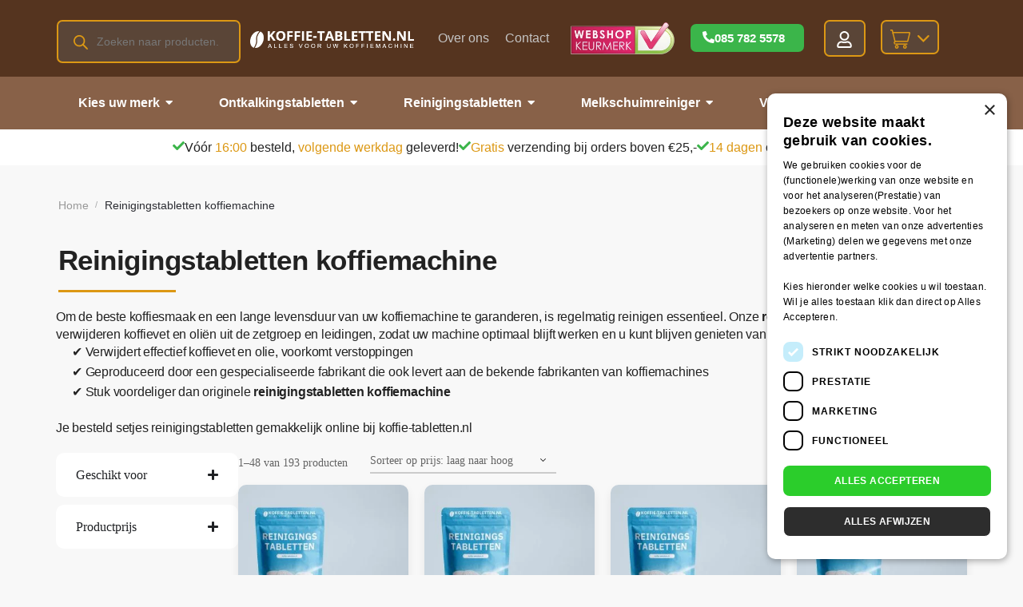

--- FILE ---
content_type: text/html; charset=UTF-8
request_url: https://koffie-tabletten.nl/kopen/reinigingstabletten/
body_size: 68332
content:
<!doctype html><html lang="nl-NL" prefix="og: https://ogp.me/ns#"><head><script data-no-optimize="1">var litespeed_docref=sessionStorage.getItem("litespeed_docref");litespeed_docref&&(Object.defineProperty(document,"referrer",{get:function(){return litespeed_docref}}),sessionStorage.removeItem("litespeed_docref"));</script> <meta charset="UTF-8"><meta name="viewport" content="width=device-width, initial-scale=1, maximum-scale=1"><link rel="profile" href="http://gmpg.org/xfn/11"><link rel="pingback" href="https://koffie-tabletten.nl/xmlrpc.php">
 <script data-cfasync="false" data-pagespeed-no-defer>var gtm4wp_datalayer_name = "dataLayer";
	var dataLayer = dataLayer || [];
	const gtm4wp_use_sku_instead = false;
	const gtm4wp_currency = 'EUR';
	const gtm4wp_product_per_impression = 24;
	const gtm4wp_clear_ecommerce = true;
	const gtm4wp_datalayer_max_timeout = 2000;</script> <title>Reinigingstabletten koffiemachine</title><meta name="description" content="Bij koffie-tabletten.nl koopt u online reinigingstabletten voor elk merk koffiemachine! ✅Vóór 16:00 uur besteld, morgen in huis! ✅Scherpe prijs"/><meta name="robots" content="index, follow, max-snippet:-1, max-video-preview:-1, max-image-preview:large"/><link rel="canonical" href="https://koffie-tabletten.nl/kopen/reinigingstabletten/" /><link rel="next" href="https://koffie-tabletten.nl/kopen/reinigingstabletten/page/2/" /><meta property="og:locale" content="nl_NL" /><meta property="og:type" content="article" /><meta property="og:title" content="Reinigingstabletten koffiemachine" /><meta property="og:description" content="Bij koffie-tabletten.nl koopt u online reinigingstabletten voor elk merk koffiemachine! ✅Vóór 16:00 uur besteld, morgen in huis! ✅Scherpe prijs" /><meta property="og:url" content="https://koffie-tabletten.nl/kopen/reinigingstabletten/" /><meta property="og:site_name" content="Koffie-tabletten.nl" /><meta property="og:image" content="https://koffie-tabletten.nl/wp-content/uploads/2022/10/reinigingstabletten-voor-koffiemachines.jpg" /><meta property="og:image:secure_url" content="https://koffie-tabletten.nl/wp-content/uploads/2022/10/reinigingstabletten-voor-koffiemachines.jpg" /><meta property="og:image:width" content="561" /><meta property="og:image:height" content="453" /><meta property="og:image:alt" content="reinigingstabletten voor koffiemachines" /><meta property="og:image:type" content="image/jpeg" /><meta name="twitter:card" content="summary_large_image" /><meta name="twitter:title" content="Reinigingstabletten koffiemachine" /><meta name="twitter:description" content="Bij koffie-tabletten.nl koopt u online reinigingstabletten voor elk merk koffiemachine! ✅Vóór 16:00 uur besteld, morgen in huis! ✅Scherpe prijs" /><meta name="twitter:label1" content="Producten" /><meta name="twitter:data1" content="65" /> <script type="application/ld+json" class="rank-math-schema-pro">{"@context":"https://schema.org","@graph":[{"@type":"Organization","@id":"https://koffie-tabletten.nl/#organization","name":"Koffie-tabletten.nl","url":"https://koffie-tabletten.nl","logo":{"@type":"ImageObject","@id":"https://koffie-tabletten.nl/#logo","url":"https://koffie-tabletten.nl/wp-content/uploads/2020/05/Logo-koffietabletten-1.png","contentUrl":"https://koffie-tabletten.nl/wp-content/uploads/2020/05/Logo-koffietabletten-1.png","caption":"Koffie-tabletten.nl","inLanguage":"nl-NL","width":"1966","height":"209"}},{"@type":"WebSite","@id":"https://koffie-tabletten.nl/#website","url":"https://koffie-tabletten.nl","name":"Koffie-tabletten.nl","publisher":{"@id":"https://koffie-tabletten.nl/#organization"},"inLanguage":"nl-NL"},{"@type":"CollectionPage","@id":"https://koffie-tabletten.nl/kopen/reinigingstabletten/#webpage","url":"https://koffie-tabletten.nl/kopen/reinigingstabletten/","name":"Reinigingstabletten koffiemachine","isPartOf":{"@id":"https://koffie-tabletten.nl/#website"},"inLanguage":"nl-NL"},{"@context":"https://schema.org/","@type":"ItemList","itemListElement":[{"@type":"ListItem","position":"1","item":{"@type":"Product","name":"Reinigingstabletten voor Bosch - 25 stuks - Koffie-tabletten.nl","url":"https://koffie-tabletten.nl/online/reinigingstabletten-voor-bosch-25-stuks/","image":[{"@type":"ImageObject","url":"https://koffie-tabletten.nl/wp-content/uploads/2020/03/Reinigingstabletten-voor-bosch-2.jpg","height":"945","width":"945"},{"@type":"ImageObject","url":"https://koffie-tabletten.nl/wp-content/uploads/2020/03/Waarom-reiniging.jpg","height":"1080","width":"1080"},{"@type":"ImageObject","url":"https://koffie-tabletten.nl/wp-content/uploads/2020/03/reinigingstabletten-voor-bosch-foto.jpg","height":"1080","width":"1080"},{"@type":"ImageObject","url":"https://koffie-tabletten.nl/wp-content/uploads/2020/03/Reinigingstabletten-voor-bosch-achterkant-1.jpg","height":"945","width":"945"},{"@type":"ImageObject","url":"https://koffie-tabletten.nl/wp-content/uploads/2021/07/waarom-koffie-tabletten.nl_.jpg","height":"1080","width":"1080"}],"offers":{"@type":"AggregateOffer","lowPrice":"11.95","highPrice":"135.90","offerCount":"20","priceCurrency":"EUR","availability":"http://schema.org/InStock","seller":{"@type":"Organization","@id":"https://koffie-tabletten.nl/","name":"Koffie-tabletten.nl","url":"https://koffie-tabletten.nl","logo":"https://koffie-tabletten.nl/wp-content/uploads/2020/05/Logo-koffietabletten-1.png"},"url":"https://koffie-tabletten.nl/online/reinigingstabletten-voor-bosch-25-stuks/"}}},{"@type":"ListItem","position":"2","item":{"@type":"Product","name":"Jura reinigingstabletten 25 stuks online kopen? | koffie-tabletten.nl","url":"https://koffie-tabletten.nl/online/reinigingstabletten-voor-jura-25-stuks/","image":[{"@type":"ImageObject","url":"https://koffie-tabletten.nl/wp-content/uploads/2020/03/Reinigingstabletten-voor-Jura-2.jpg","height":"945","width":"945"},{"@type":"ImageObject","url":"https://koffie-tabletten.nl/wp-content/uploads/2020/03/Waarom-reiniging.jpg","height":"1080","width":"1080"},{"@type":"ImageObject","url":"https://koffie-tabletten.nl/wp-content/uploads/2020/03/reinigingstabletten-voor-jura-foto.jpg","height":"1080","width":"1080"},{"@type":"ImageObject","url":"https://koffie-tabletten.nl/wp-content/uploads/2020/03/Reinigingstabletten-voor-Jura-achterkant-1.jpg","height":"945","width":"945"},{"@type":"ImageObject","url":"https://koffie-tabletten.nl/wp-content/uploads/2021/07/waarom-koffie-tabletten.nl_.jpg","height":"1080","width":"1080"}],"offers":{"@type":"AggregateOffer","lowPrice":"11.95","highPrice":"135.90","offerCount":"20","priceCurrency":"EUR","availability":"http://schema.org/InStock","seller":{"@type":"Organization","@id":"https://koffie-tabletten.nl/","name":"Koffie-tabletten.nl","url":"https://koffie-tabletten.nl","logo":"https://koffie-tabletten.nl/wp-content/uploads/2020/05/Logo-koffietabletten-1.png"},"url":"https://koffie-tabletten.nl/online/reinigingstabletten-voor-jura-25-stuks/"}}},{"@type":"ListItem","position":"3","item":{"@type":"Product","name":"Reinigingstabletten voor Krups - 25 stuks - Koffie-tabletten.nl","url":"https://koffie-tabletten.nl/online/reinigingstabletten-voor-krups-25-stuks/","image":[{"@type":"ImageObject","url":"https://koffie-tabletten.nl/wp-content/uploads/2020/03/Reinigingstabletten-voor-krups-2.jpg","height":"945","width":"945"},{"@type":"ImageObject","url":"https://koffie-tabletten.nl/wp-content/uploads/2020/03/Waarom-reiniging.jpg","height":"1080","width":"1080"},{"@type":"ImageObject","url":"https://koffie-tabletten.nl/wp-content/uploads/2020/03/reinigingstabletten-voor-krups-foto.jpg","height":"1080","width":"1080"},{"@type":"ImageObject","url":"https://koffie-tabletten.nl/wp-content/uploads/2020/03/Reinigingstabletten-voor-krups-achterkant-1.jpg","height":"945","width":"945"},{"@type":"ImageObject","url":"https://koffie-tabletten.nl/wp-content/uploads/2021/07/waarom-koffie-tabletten.nl_.jpg","height":"1080","width":"1080"}],"offers":{"@type":"AggregateOffer","lowPrice":"11.95","highPrice":"135.90","offerCount":"20","priceCurrency":"EUR","availability":"http://schema.org/InStock","seller":{"@type":"Organization","@id":"https://koffie-tabletten.nl/","name":"Koffie-tabletten.nl","url":"https://koffie-tabletten.nl","logo":"https://koffie-tabletten.nl/wp-content/uploads/2020/05/Logo-koffietabletten-1.png"},"url":"https://koffie-tabletten.nl/online/reinigingstabletten-voor-krups-25-stuks/"}}},{"@type":"ListItem","position":"4","item":{"@type":"Product","name":"Reinigingstabletten voor Miele - 25 stuks - Koffie-tabletten.nl","url":"https://koffie-tabletten.nl/online/reinigingstabletten-voor-miele-25-stuks/","image":[{"@type":"ImageObject","url":"https://koffie-tabletten.nl/wp-content/uploads/2020/03/Reinigingstabletten-voor-miele-1.jpg","height":"945","width":"945"},{"@type":"ImageObject","url":"https://koffie-tabletten.nl/wp-content/uploads/2020/03/Waarom-reiniging.jpg","height":"1080","width":"1080"},{"@type":"ImageObject","url":"https://koffie-tabletten.nl/wp-content/uploads/2021/07/reinigingstabletten-voor-miele-foto.jpg","height":"1080","width":"1080"},{"@type":"ImageObject","url":"https://koffie-tabletten.nl/wp-content/uploads/2020/03/Reinigingstabletten-voor-miele-achterkant.jpg","height":"945","width":"945"},{"@type":"ImageObject","url":"https://koffie-tabletten.nl/wp-content/uploads/2021/07/waarom-koffie-tabletten.nl_.jpg","height":"1080","width":"1080"}],"offers":{"@type":"AggregateOffer","lowPrice":"11.95","highPrice":"135.90","offerCount":"20","priceCurrency":"EUR","availability":"http://schema.org/InStock","seller":{"@type":"Organization","@id":"https://koffie-tabletten.nl/","name":"Koffie-tabletten.nl","url":"https://koffie-tabletten.nl","logo":"https://koffie-tabletten.nl/wp-content/uploads/2020/05/Logo-koffietabletten-1.png"},"url":"https://koffie-tabletten.nl/online/reinigingstabletten-voor-miele-25-stuks/"}}},{"@type":"ListItem","position":"5","item":{"@type":"Product","name":"Reinigingstabletten voor Philips - 25 stuks - Koffie-tabletten.nl","url":"https://koffie-tabletten.nl/online/reinigingstabletten-voor-philips-25-stuks/","image":[{"@type":"ImageObject","url":"https://koffie-tabletten.nl/wp-content/uploads/2020/03/Reinigingstabletten-voor-philips-1.jpg","height":"945","width":"945"},{"@type":"ImageObject","url":"https://koffie-tabletten.nl/wp-content/uploads/2020/03/Waarom-reiniging.jpg","height":"1080","width":"1080"},{"@type":"ImageObject","url":"https://koffie-tabletten.nl/wp-content/uploads/2021/07/reinigingstabletten-voor-phillips-foto.jpg","height":"1080","width":"1080"},{"@type":"ImageObject","url":"https://koffie-tabletten.nl/wp-content/uploads/2020/03/Reinigingstabletten-voor-philips-achterkant.jpg","height":"945","width":"945"},{"@type":"ImageObject","url":"https://koffie-tabletten.nl/wp-content/uploads/2021/07/waarom-koffie-tabletten.nl_.jpg","height":"1080","width":"1080"}],"offers":{"@type":"AggregateOffer","lowPrice":"11.95","highPrice":"135.90","offerCount":"20","priceCurrency":"EUR","availability":"http://schema.org/InStock","seller":{"@type":"Organization","@id":"https://koffie-tabletten.nl/","name":"Koffie-tabletten.nl","url":"https://koffie-tabletten.nl","logo":"https://koffie-tabletten.nl/wp-content/uploads/2020/05/Logo-koffietabletten-1.png"},"url":"https://koffie-tabletten.nl/online/reinigingstabletten-voor-philips-25-stuks/"}}},{"@type":"ListItem","position":"6","item":{"@type":"Product","name":"Reinigingstabletten voor Saeco - 25 stuks - Koffie-tabletten.nl","url":"https://koffie-tabletten.nl/online/reinigingstabletten-voor-saeco-25-stuks/","image":[{"@type":"ImageObject","url":"https://koffie-tabletten.nl/wp-content/uploads/2020/03/Reinigingstabletten-voor-saeco-2.jpg","height":"945","width":"945"},{"@type":"ImageObject","url":"https://koffie-tabletten.nl/wp-content/uploads/2020/03/Waarom-reiniging.jpg","height":"1080","width":"1080"},{"@type":"ImageObject","url":"https://koffie-tabletten.nl/wp-content/uploads/2020/03/reinigingstabletten-voor-saeco-foto.jpg","height":"1080","width":"1080"},{"@type":"ImageObject","url":"https://koffie-tabletten.nl/wp-content/uploads/2020/03/Reinigingstabletten-voor-saeco-achterkant-1.jpg","height":"945","width":"945"},{"@type":"ImageObject","url":"https://koffie-tabletten.nl/wp-content/uploads/2021/07/waarom-koffie-tabletten.nl_.jpg","height":"1080","width":"1080"}],"offers":{"@type":"AggregateOffer","lowPrice":"11.95","highPrice":"135.90","offerCount":"20","priceCurrency":"EUR","availability":"http://schema.org/InStock","seller":{"@type":"Organization","@id":"https://koffie-tabletten.nl/","name":"Koffie-tabletten.nl","url":"https://koffie-tabletten.nl","logo":"https://koffie-tabletten.nl/wp-content/uploads/2020/05/Logo-koffietabletten-1.png"},"url":"https://koffie-tabletten.nl/online/reinigingstabletten-voor-saeco-25-stuks/"}}},{"@type":"ListItem","position":"7","item":{"@type":"Product","name":"Reinigingstabletten voor Siemens - 25 stuks - Koffie-tabletten.nl","url":"https://koffie-tabletten.nl/online/reinigingstabletten-voor-siemens-25-stuks/","image":[{"@type":"ImageObject","url":"https://koffie-tabletten.nl/wp-content/uploads/2020/03/Reinigingstabletten-voor-siemens-2.jpg","height":"945","width":"945"},{"@type":"ImageObject","url":"https://koffie-tabletten.nl/wp-content/uploads/2020/03/Waarom-reiniging.jpg","height":"1080","width":"1080"},{"@type":"ImageObject","url":"https://koffie-tabletten.nl/wp-content/uploads/2020/03/reinigingstabletten-voor-siemens-foto.jpg","height":"1080","width":"1080"},{"@type":"ImageObject","url":"https://koffie-tabletten.nl/wp-content/uploads/2020/03/Reinigingstabletten-voor-siemens-achterkant-1.jpg","height":"945","width":"945"},{"@type":"ImageObject","url":"https://koffie-tabletten.nl/wp-content/uploads/2021/07/waarom-koffie-tabletten.nl_.jpg","height":"1080","width":"1080"}],"offers":{"@type":"AggregateOffer","lowPrice":"11.95","highPrice":"135.90","offerCount":"20","priceCurrency":"EUR","availability":"http://schema.org/InStock","seller":{"@type":"Organization","@id":"https://koffie-tabletten.nl/","name":"Koffie-tabletten.nl","url":"https://koffie-tabletten.nl","logo":"https://koffie-tabletten.nl/wp-content/uploads/2020/05/Logo-koffietabletten-1.png"},"url":"https://koffie-tabletten.nl/online/reinigingstabletten-voor-siemens-25-stuks/"}}},{"@type":"ListItem","position":"8","item":{"@type":"Product","name":"Reinigingstabletten voor AEG - 25 stuks - Koffie-tabletten.nl","url":"https://koffie-tabletten.nl/online/reinigingstabletten-voor-aeg-25-stuks/","image":[{"@type":"ImageObject","url":"https://koffie-tabletten.nl/wp-content/uploads/2020/04/Reinigingstabletten-voor-aeg-1.jpg","height":"945","width":"945"},{"@type":"ImageObject","url":"https://koffie-tabletten.nl/wp-content/uploads/2020/03/Waarom-reiniging.jpg","height":"1080","width":"1080"},{"@type":"ImageObject","url":"https://koffie-tabletten.nl/wp-content/uploads/2021/07/reinigingstabletten-voor-aeg-foto.jpg","height":"1080","width":"1080"},{"@type":"ImageObject","url":"https://koffie-tabletten.nl/wp-content/uploads/2020/04/Reinigingstabletten-voor-aeg-achterkant.jpg","height":"945","width":"945"},{"@type":"ImageObject","url":"https://koffie-tabletten.nl/wp-content/uploads/2021/07/waarom-koffie-tabletten.nl_.jpg","height":"1080","width":"1080"}],"offers":{"@type":"AggregateOffer","lowPrice":"11.95","highPrice":"135.90","offerCount":"20","priceCurrency":"EUR","availability":"http://schema.org/InStock","seller":{"@type":"Organization","@id":"https://koffie-tabletten.nl/","name":"Koffie-tabletten.nl","url":"https://koffie-tabletten.nl","logo":"https://koffie-tabletten.nl/wp-content/uploads/2020/05/Logo-koffietabletten-1.png"},"url":"https://koffie-tabletten.nl/online/reinigingstabletten-voor-aeg-25-stuks/"}}},{"@type":"ListItem","position":"9","item":{"@type":"Product","name":"Reinigingstabletten voor DeLonghi - 25 stuks - Koffie-tabletten.nl","url":"https://koffie-tabletten.nl/online/reinigingstabletten-voor-delonghi-25-stuks/","image":[{"@type":"ImageObject","url":"https://koffie-tabletten.nl/wp-content/uploads/2020/04/Reinigingstabletten-voor-delonghi-2.jpg","height":"945","width":"945"},{"@type":"ImageObject","url":"https://koffie-tabletten.nl/wp-content/uploads/2021/07/waarom-reinigen.jpg","height":"1080","width":"1080"},{"@type":"ImageObject","url":"https://koffie-tabletten.nl/wp-content/uploads/2020/04/reinigingstabletten-voor-delonghi-foto.jpg","height":"1080","width":"1080"},{"@type":"ImageObject","url":"https://koffie-tabletten.nl/wp-content/uploads/2020/04/Reinigingstabletten-voor-delonghi-achterkant-1.jpg","height":"945","width":"945"},{"@type":"ImageObject","url":"https://koffie-tabletten.nl/wp-content/uploads/2021/07/waarom-koffie-tabletten.nl_.jpg","height":"1080","width":"1080"}],"offers":{"@type":"AggregateOffer","lowPrice":"11.95","highPrice":"135.90","offerCount":"20","priceCurrency":"EUR","availability":"http://schema.org/InStock","seller":{"@type":"Organization","@id":"https://koffie-tabletten.nl/","name":"Koffie-tabletten.nl","url":"https://koffie-tabletten.nl","logo":"https://koffie-tabletten.nl/wp-content/uploads/2020/05/Logo-koffietabletten-1.png"},"url":"https://koffie-tabletten.nl/online/reinigingstabletten-voor-delonghi-25-stuks/"}}},{"@type":"ListItem","position":"10","item":{"@type":"Product","name":"Reinigingstabletten voor Illy - 25 stuks - Koffie-tabletten.nl","url":"https://koffie-tabletten.nl/online/reinigingstabletten-voor-illy-25-stuks/","image":[{"@type":"ImageObject","url":"https://koffie-tabletten.nl/wp-content/uploads/2020/04/Reinigingstabletten-voor-illy-2.jpg","height":"945","width":"945"},{"@type":"ImageObject","url":"https://koffie-tabletten.nl/wp-content/uploads/2020/03/Waarom-reiniging.jpg","height":"1080","width":"1080"},{"@type":"ImageObject","url":"https://koffie-tabletten.nl/wp-content/uploads/2020/04/reinigingstabletten-voor-illy-foto.jpg","height":"1080","width":"1080"},{"@type":"ImageObject","url":"https://koffie-tabletten.nl/wp-content/uploads/2020/04/Reinigingstabletten-voor-illy-achterkant-1.jpg","height":"945","width":"945"},{"@type":"ImageObject","url":"https://koffie-tabletten.nl/wp-content/uploads/2021/07/waarom-koffie-tabletten.nl_.jpg","height":"1080","width":"1080"}],"offers":{"@type":"AggregateOffer","lowPrice":"11.95","highPrice":"135.90","offerCount":"20","priceCurrency":"EUR","availability":"http://schema.org/InStock","seller":{"@type":"Organization","@id":"https://koffie-tabletten.nl/","name":"Koffie-tabletten.nl","url":"https://koffie-tabletten.nl","logo":"https://koffie-tabletten.nl/wp-content/uploads/2020/05/Logo-koffietabletten-1.png"},"url":"https://koffie-tabletten.nl/online/reinigingstabletten-voor-illy-25-stuks/"}}},{"@type":"ListItem","position":"11","item":{"@type":"Product","name":"Reinigingstabletten voor Melitta - 25 stuks - Koffie-tabletten.nl","url":"https://koffie-tabletten.nl/online/reinigingstabletten-voor-melitta-25-stuks/","image":[{"@type":"ImageObject","url":"https://koffie-tabletten.nl/wp-content/uploads/2020/04/Reinigingstabletten-voor-melitta-2.jpg","height":"945","width":"945"},{"@type":"ImageObject","url":"https://koffie-tabletten.nl/wp-content/uploads/2020/03/Waarom-reiniging.jpg","height":"1080","width":"1080"},{"@type":"ImageObject","url":"https://koffie-tabletten.nl/wp-content/uploads/2020/04/reinigingstabletten-voor-melitta-foto.jpg","height":"1080","width":"1080"},{"@type":"ImageObject","url":"https://koffie-tabletten.nl/wp-content/uploads/2020/04/Reinigingstabletten-voor-melitta-achterkant-1.jpg","height":"945","width":"945"},{"@type":"ImageObject","url":"https://koffie-tabletten.nl/wp-content/uploads/2021/07/waarom-koffie-tabletten.nl_.jpg","height":"1080","width":"1080"}],"offers":{"@type":"AggregateOffer","lowPrice":"11.95","highPrice":"135.90","offerCount":"20","priceCurrency":"EUR","availability":"http://schema.org/InStock","seller":{"@type":"Organization","@id":"https://koffie-tabletten.nl/","name":"Koffie-tabletten.nl","url":"https://koffie-tabletten.nl","logo":"https://koffie-tabletten.nl/wp-content/uploads/2020/05/Logo-koffietabletten-1.png"},"url":"https://koffie-tabletten.nl/online/reinigingstabletten-voor-melitta-25-stuks/"}}},{"@type":"ListItem","position":"12","item":{"@type":"Product","name":"Reinigingstabletten voor Neff - 25 stuks - Koffie-tabletten.nl","url":"https://koffie-tabletten.nl/online/reinigingstabletten-voor-neff-25-stuks/","image":[{"@type":"ImageObject","url":"https://koffie-tabletten.nl/wp-content/uploads/2020/04/Reinigingstabletten-voor-neff-2.jpg","height":"945","width":"945"},{"@type":"ImageObject","url":"https://koffie-tabletten.nl/wp-content/uploads/2020/03/Waarom-reiniging.jpg","height":"1080","width":"1080"},{"@type":"ImageObject","url":"https://koffie-tabletten.nl/wp-content/uploads/2020/04/reinigingstabletten-voor-neff-foto.jpg","height":"1080","width":"1080"},{"@type":"ImageObject","url":"https://koffie-tabletten.nl/wp-content/uploads/2020/04/Reinigingstabletten-voor-neff-achterkant-1.jpg","height":"945","width":"945"},{"@type":"ImageObject","url":"https://koffie-tabletten.nl/wp-content/uploads/2021/07/waarom-koffie-tabletten.nl_.jpg","height":"1080","width":"1080"}],"offers":{"@type":"AggregateOffer","lowPrice":"11.95","highPrice":"135.90","offerCount":"20","priceCurrency":"EUR","availability":"http://schema.org/InStock","seller":{"@type":"Organization","@id":"https://koffie-tabletten.nl/","name":"Koffie-tabletten.nl","url":"https://koffie-tabletten.nl","logo":"https://koffie-tabletten.nl/wp-content/uploads/2020/05/Logo-koffietabletten-1.png"},"url":"https://koffie-tabletten.nl/online/reinigingstabletten-voor-neff-25-stuks/"}}},{"@type":"ListItem","position":"13","item":{"@type":"Product","name":"Reinigingstabletten voor Whirlpool - 25 stuks - Koffie-tabletten.nl","url":"https://koffie-tabletten.nl/online/reinigingstabletten-voor-whirlpool-25-stuks/","image":[{"@type":"ImageObject","url":"https://koffie-tabletten.nl/wp-content/uploads/2020/04/Reinigingstabletten-voor-whirlpool-1.jpg","height":"945","width":"945"},{"@type":"ImageObject","url":"https://koffie-tabletten.nl/wp-content/uploads/2020/03/Waarom-reiniging.jpg","height":"1080","width":"1080"},{"@type":"ImageObject","url":"https://koffie-tabletten.nl/wp-content/uploads/2020/09/reinigingstabletten-voor-nivona-foto.jpg","height":"1080","width":"1080"},{"@type":"ImageObject","url":"https://koffie-tabletten.nl/wp-content/uploads/2020/04/Reinigingstabletten-voor-whirlpool-achterkant.jpg","height":"945","width":"945"},{"@type":"ImageObject","url":"https://koffie-tabletten.nl/wp-content/uploads/2021/07/waarom-koffie-tabletten.nl_.jpg","height":"1080","width":"1080"}],"offers":{"@type":"AggregateOffer","lowPrice":"11.95","highPrice":"135.90","offerCount":"20","priceCurrency":"EUR","availability":"http://schema.org/InStock","seller":{"@type":"Organization","@id":"https://koffie-tabletten.nl/","name":"Koffie-tabletten.nl","url":"https://koffie-tabletten.nl","logo":"https://koffie-tabletten.nl/wp-content/uploads/2020/05/Logo-koffietabletten-1.png"},"url":"https://koffie-tabletten.nl/online/reinigingstabletten-voor-whirlpool-25-stuks/"}}},{"@type":"ListItem","position":"14","item":{"@type":"Product","name":"Reinigingstabletten voor Solis \u2013 25 stuks online bestellen","url":"https://koffie-tabletten.nl/online/reinigingstabletten-voor-solis-25-stuks/","image":[{"@type":"ImageObject","url":"https://koffie-tabletten.nl/wp-content/uploads/2020/09/Reinigingstabletten-voor-solis-2.jpg","height":"945","width":"945"},{"@type":"ImageObject","url":"https://koffie-tabletten.nl/wp-content/uploads/2020/03/Waarom-reiniging.jpg","height":"1080","width":"1080"},{"@type":"ImageObject","url":"https://koffie-tabletten.nl/wp-content/uploads/2020/09/reinigingstabletten-voor-solis-foto.jpg","height":"1080","width":"1080"},{"@type":"ImageObject","url":"https://koffie-tabletten.nl/wp-content/uploads/2020/09/Reinigingstabletten-voor-solis-achterkant-1.jpg","height":"945","width":"945"},{"@type":"ImageObject","url":"https://koffie-tabletten.nl/wp-content/uploads/2021/07/waarom-koffie-tabletten.nl_.jpg","height":"1080","width":"1080"}],"offers":{"@type":"AggregateOffer","lowPrice":"11.95","highPrice":"135.90","offerCount":"20","priceCurrency":"EUR","availability":"http://schema.org/InStock","seller":{"@type":"Organization","@id":"https://koffie-tabletten.nl/","name":"Koffie-tabletten.nl","url":"https://koffie-tabletten.nl","logo":"https://koffie-tabletten.nl/wp-content/uploads/2020/05/Logo-koffietabletten-1.png"},"url":"https://koffie-tabletten.nl/online/reinigingstabletten-voor-solis-25-stuks/"}}},{"@type":"ListItem","position":"15","item":{"@type":"Product","name":"Reinigingstabletten voor Nivona \u2013 25 stuks bestellen","url":"https://koffie-tabletten.nl/online/reinigingstabletten-voor-nivona-25-stuks/","image":[{"@type":"ImageObject","url":"https://koffie-tabletten.nl/wp-content/uploads/2020/09/Reinigingstabletten-voor-nivona-2.jpg","height":"945","width":"945"},{"@type":"ImageObject","url":"https://koffie-tabletten.nl/wp-content/uploads/2020/03/Waarom-reiniging.jpg","height":"1080","width":"1080"},{"@type":"ImageObject","url":"https://koffie-tabletten.nl/wp-content/uploads/2020/09/reinigingstabletten-voor-nivona-foto.jpg","height":"1080","width":"1080"},{"@type":"ImageObject","url":"https://koffie-tabletten.nl/wp-content/uploads/2020/09/Reinigingstabletten-voor-nivona-achterkant-1.jpg","height":"945","width":"945"},{"@type":"ImageObject","url":"https://koffie-tabletten.nl/wp-content/uploads/2021/07/waarom-koffie-tabletten.nl_.jpg","height":"1080","width":"1080"}],"offers":{"@type":"AggregateOffer","lowPrice":"11.95","highPrice":"135.90","offerCount":"20","priceCurrency":"EUR","availability":"http://schema.org/InStock","seller":{"@type":"Organization","@id":"https://koffie-tabletten.nl/","name":"Koffie-tabletten.nl","url":"https://koffie-tabletten.nl","logo":"https://koffie-tabletten.nl/wp-content/uploads/2020/05/Logo-koffietabletten-1.png"},"url":"https://koffie-tabletten.nl/online/reinigingstabletten-voor-nivona-25-stuks/"}}},{"@type":"ListItem","position":"16","item":{"@type":"Product","name":"Reinigingstabletten voor Sage \u2013 25 stuks bestellen","url":"https://koffie-tabletten.nl/online/reinigingstabletten-voor-sage-25-stuks/","image":[{"@type":"ImageObject","url":"https://koffie-tabletten.nl/wp-content/uploads/2020/09/Reinigingstabletten-voor-sage-2.jpg","height":"945","width":"945"},{"@type":"ImageObject","url":"https://koffie-tabletten.nl/wp-content/uploads/2020/03/Waarom-reiniging.jpg","height":"1080","width":"1080"},{"@type":"ImageObject","url":"https://koffie-tabletten.nl/wp-content/uploads/2020/09/reinigingstabletten-voor-sage-foto.jpg","height":"1080","width":"1080"},{"@type":"ImageObject","url":"https://koffie-tabletten.nl/wp-content/uploads/2020/09/Reinigingstabletten-voor-sage-achterkant-1.jpg","height":"945","width":"945"},{"@type":"ImageObject","url":"https://koffie-tabletten.nl/wp-content/uploads/2021/07/waarom-koffie-tabletten.nl_.jpg","height":"1080","width":"1080"}],"offers":{"@type":"AggregateOffer","lowPrice":"11.95","highPrice":"135.90","offerCount":"20","priceCurrency":"EUR","availability":"http://schema.org/InStock","seller":{"@type":"Organization","@id":"https://koffie-tabletten.nl/","name":"Koffie-tabletten.nl","url":"https://koffie-tabletten.nl","logo":"https://koffie-tabletten.nl/wp-content/uploads/2020/05/Logo-koffietabletten-1.png"},"url":"https://koffie-tabletten.nl/online/reinigingstabletten-voor-sage-25-stuks/"}}},{"@type":"ListItem","position":"17","item":{"@type":"Product","name":"Reinigingstabletten voor Smeg kopen? - 25 stuks - koffie-tabletten.nl","url":"https://koffie-tabletten.nl/online/reinigingstabletten-voor-smeg-25-stuks/","image":[{"@type":"ImageObject","url":"https://koffie-tabletten.nl/wp-content/uploads/2021/04/Reinigingstabletten-voor-smeg-2.jpg","height":"945","width":"945"},{"@type":"ImageObject","url":"https://koffie-tabletten.nl/wp-content/uploads/2020/03/Waarom-reiniging.jpg","height":"1080","width":"1080"},{"@type":"ImageObject","url":"https://koffie-tabletten.nl/wp-content/uploads/2021/04/reinigingstabletten-voor-smeg-foto.jpg","height":"1080","width":"1080"},{"@type":"ImageObject","url":"https://koffie-tabletten.nl/wp-content/uploads/2021/04/Reinigingstabletten-voor-smeg-achterkant-1.jpg","height":"945","width":"945"},{"@type":"ImageObject","url":"https://koffie-tabletten.nl/wp-content/uploads/2021/07/waarom-koffie-tabletten.nl_.jpg","height":"1080","width":"1080"}],"offers":{"@type":"AggregateOffer","lowPrice":"11.95","highPrice":"135.90","offerCount":"20","priceCurrency":"EUR","availability":"http://schema.org/InStock","seller":{"@type":"Organization","@id":"https://koffie-tabletten.nl/","name":"Koffie-tabletten.nl","url":"https://koffie-tabletten.nl","logo":"https://koffie-tabletten.nl/wp-content/uploads/2020/05/Logo-koffietabletten-1.png"},"url":"https://koffie-tabletten.nl/online/reinigingstabletten-voor-smeg-25-stuks/"}}},{"@type":"ListItem","position":"18","item":{"@type":"Product","name":"Reinigingstabletten koffiemachine Kopen?","url":"https://koffie-tabletten.nl/online/reinigingstabletten-koffiemachine/","image":[{"@type":"ImageObject","url":"https://koffie-tabletten.nl/wp-content/uploads/2021/06/reinigingstabletten-voor-koffiemachines-1.jpg","height":"945","width":"945"},{"@type":"ImageObject","url":"https://koffie-tabletten.nl/wp-content/uploads/2020/03/Waarom-reiniging.jpg","height":"1080","width":"1080"},{"@type":"ImageObject","url":"https://koffie-tabletten.nl/wp-content/uploads/2021/06/reinigingstabletten-voor-koffiemachines-foto.jpg","height":"945","width":"945"},{"@type":"ImageObject","url":"https://koffie-tabletten.nl/wp-content/uploads/2021/06/reinigingstabletten-voor-koffiemachines-achterkant.jpg","height":"945","width":"945"},{"@type":"ImageObject","url":"https://koffie-tabletten.nl/wp-content/uploads/2021/07/waarom-koffie-tabletten.nl_.jpg","height":"1080","width":"1080"}],"offers":{"@type":"AggregateOffer","lowPrice":"11.95","highPrice":"135.90","offerCount":"20","priceCurrency":"EUR","availability":"http://schema.org/InStock","seller":{"@type":"Organization","@id":"https://koffie-tabletten.nl/","name":"Koffie-tabletten.nl","url":"https://koffie-tabletten.nl","logo":"https://koffie-tabletten.nl/wp-content/uploads/2020/05/Logo-koffietabletten-1.png"},"url":"https://koffie-tabletten.nl/online/reinigingstabletten-koffiemachine/"}}},{"@type":"ListItem","position":"19","item":{"@type":"Product","name":"Reinigingstabletten voor Bravilor - 25 stuks - Koffie-tabletten.nl","url":"https://koffie-tabletten.nl/online/reinigingstabletten-voor-bravilor-25-stuks/","image":[{"@type":"ImageObject","url":"https://koffie-tabletten.nl/wp-content/uploads/2021/08/Reinigingstabletten-voor-bravilor-1.jpg","height":"945","width":"945"},{"@type":"ImageObject","url":"https://koffie-tabletten.nl/wp-content/uploads/2020/03/Waarom-reiniging.jpg","height":"1080","width":"1080"},{"@type":"ImageObject","url":"https://koffie-tabletten.nl/wp-content/uploads/2021/06/reinigingstabletten-voor-bravilor-foto.jpg","height":"1080","width":"1080"},{"@type":"ImageObject","url":"https://koffie-tabletten.nl/wp-content/uploads/2021/08/Reinigingstabletten-voor-bravilor-achterkant.jpg","height":"945","width":"945"},{"@type":"ImageObject","url":"https://koffie-tabletten.nl/wp-content/uploads/2021/07/waarom-koffie-tabletten.nl_.jpg","height":"1080","width":"1080"}],"offers":{"@type":"AggregateOffer","lowPrice":"11.95","highPrice":"135.90","offerCount":"20","priceCurrency":"EUR","availability":"http://schema.org/InStock","seller":{"@type":"Organization","@id":"https://koffie-tabletten.nl/","name":"Koffie-tabletten.nl","url":"https://koffie-tabletten.nl","logo":"https://koffie-tabletten.nl/wp-content/uploads/2020/05/Logo-koffietabletten-1.png"},"url":"https://koffie-tabletten.nl/online/reinigingstabletten-voor-bravilor-25-stuks/"}}},{"@type":"ListItem","position":"20","item":{"@type":"Product","name":"Reinigingstabletten voor Gaggenau - 25 stuks - Koffie-tabletten.nl","url":"https://koffie-tabletten.nl/online/reinigingstabletten-voor-gaggenau-25-stuks/","image":[{"@type":"ImageObject","url":"https://koffie-tabletten.nl/wp-content/uploads/2021/08/Reinigingstabletten-voor-gaggenau-2.jpg","height":"945","width":"945"},{"@type":"ImageObject","url":"https://koffie-tabletten.nl/wp-content/uploads/2020/03/Waarom-reiniging.jpg","height":"1080","width":"1080"},{"@type":"ImageObject","url":"https://koffie-tabletten.nl/wp-content/uploads/2021/08/reinigingstabletten-voor-gaggenau-foto.jpg","height":"1080","width":"1080"},{"@type":"ImageObject","url":"https://koffie-tabletten.nl/wp-content/uploads/2021/08/Reinigingstabletten-voor-gaggenau-achterkant-1.jpg","height":"945","width":"945"},{"@type":"ImageObject","url":"https://koffie-tabletten.nl/wp-content/uploads/2021/07/waarom-koffie-tabletten.nl_.jpg","height":"1080","width":"1080"}],"offers":{"@type":"AggregateOffer","lowPrice":"11.95","highPrice":"135.90","offerCount":"20","priceCurrency":"EUR","availability":"http://schema.org/InStock","seller":{"@type":"Organization","@id":"https://koffie-tabletten.nl/","name":"Koffie-tabletten.nl","url":"https://koffie-tabletten.nl","logo":"https://koffie-tabletten.nl/wp-content/uploads/2020/05/Logo-koffietabletten-1.png"},"url":"https://koffie-tabletten.nl/online/reinigingstabletten-voor-gaggenau-25-stuks/"}}},{"@type":"ListItem","position":"21","item":{"@type":"Product","name":"Reinigingstabletten voor WMF - 25 stuks - Koffie-tabletten.nl","url":"https://koffie-tabletten.nl/online/reinigingstabletten-voor-wmf-25-stuks/","image":[{"@type":"ImageObject","url":"https://koffie-tabletten.nl/wp-content/uploads/2021/08/Reinigingstabletten-voor-wmf-1.jpg","height":"945","width":"945"},{"@type":"ImageObject","url":"https://koffie-tabletten.nl/wp-content/uploads/2020/03/Waarom-reiniging.jpg","height":"1080","width":"1080"},{"@type":"ImageObject","url":"https://koffie-tabletten.nl/wp-content/uploads/2020/03/reinigingstabletten-voor-saeco-foto.jpg","height":"1080","width":"1080"},{"@type":"ImageObject","url":"https://koffie-tabletten.nl/wp-content/uploads/2021/08/Reinigingstabletten-voor-wmf-achterkant.jpg","height":"945","width":"945"},{"@type":"ImageObject","url":"https://koffie-tabletten.nl/wp-content/uploads/2021/07/waarom-koffie-tabletten.nl_.jpg","height":"1080","width":"1080"}],"offers":{"@type":"AggregateOffer","lowPrice":"11.95","highPrice":"135.90","offerCount":"20","priceCurrency":"EUR","availability":"http://schema.org/InStock","seller":{"@type":"Organization","@id":"https://koffie-tabletten.nl/","name":"Koffie-tabletten.nl","url":"https://koffie-tabletten.nl","logo":"https://koffie-tabletten.nl/wp-content/uploads/2020/05/Logo-koffietabletten-1.png"},"url":"https://koffie-tabletten.nl/online/reinigingstabletten-voor-wmf-25-stuks/"}}},{"@type":"ListItem","position":"22","item":{"@type":"Product","name":"Reinigingstabletten voor Douwe Egberts - 25 stuks - Koffie-tabletten.nl","url":"https://koffie-tabletten.nl/online/reinigingstabletten-voor-douwe-egberts-25-stuks/","image":[{"@type":"ImageObject","url":"https://koffie-tabletten.nl/wp-content/uploads/2021/09/Reinigingstabletten-voor-douwe-egberts-2.jpg","height":"945","width":"945"},{"@type":"ImageObject","url":"https://koffie-tabletten.nl/wp-content/uploads/2020/03/Waarom-reiniging.jpg","height":"1080","width":"1080"},{"@type":"ImageObject","url":"https://koffie-tabletten.nl/wp-content/uploads/2021/09/reinigingstabletten-voor-douwe-egberts-foto.jpg","height":"1080","width":"1080"},{"@type":"ImageObject","url":"https://koffie-tabletten.nl/wp-content/uploads/2021/09/Reinigingstabletten-voor-douwe-egberts-achterkant-1.jpg","height":"945","width":"945"},{"@type":"ImageObject","url":"https://koffie-tabletten.nl/wp-content/uploads/2021/07/waarom-koffie-tabletten.nl_.jpg","height":"1080","width":"1080"}],"offers":{"@type":"AggregateOffer","lowPrice":"11.95","highPrice":"135.90","offerCount":"20","priceCurrency":"EUR","availability":"http://schema.org/InStock","seller":{"@type":"Organization","@id":"https://koffie-tabletten.nl/","name":"Koffie-tabletten.nl","url":"https://koffie-tabletten.nl","logo":"https://koffie-tabletten.nl/wp-content/uploads/2020/05/Logo-koffietabletten-1.png"},"url":"https://koffie-tabletten.nl/online/reinigingstabletten-voor-douwe-egberts-25-stuks/"}}},{"@type":"ListItem","position":"23","item":{"@type":"Product","name":"Reinigingstabletten voor Lavazza - 25 stuks - Koffie-tabletten.nl","url":"https://koffie-tabletten.nl/online/reinigingstabletten-voor-lavazza-25-stuks/","image":[{"@type":"ImageObject","url":"https://koffie-tabletten.nl/wp-content/uploads/2021/09/Reinigingstabletten-voor-lavazza-3.jpg","height":"945","width":"945"},{"@type":"ImageObject","url":"https://koffie-tabletten.nl/wp-content/uploads/2020/03/Waarom-reiniging.jpg","height":"1080","width":"1080"},{"@type":"ImageObject","url":"https://koffie-tabletten.nl/wp-content/uploads/2021/09/reinigingstabletten-voor-lavazza-foto.jpg","height":"1080","width":"1080"},{"@type":"ImageObject","url":"https://koffie-tabletten.nl/wp-content/uploads/2021/09/Reinigingstabletten-voor-lavazza-achterkant-2.jpg","height":"945","width":"945"},{"@type":"ImageObject","url":"https://koffie-tabletten.nl/wp-content/uploads/2021/07/waarom-koffie-tabletten.nl_.jpg","height":"1080","width":"1080"}],"offers":{"@type":"AggregateOffer","lowPrice":"11.95","highPrice":"135.90","offerCount":"20","priceCurrency":"EUR","availability":"http://schema.org/InStock","seller":{"@type":"Organization","@id":"https://koffie-tabletten.nl/","name":"Koffie-tabletten.nl","url":"https://koffie-tabletten.nl","logo":"https://koffie-tabletten.nl/wp-content/uploads/2020/05/Logo-koffietabletten-1.png"},"url":"https://koffie-tabletten.nl/online/reinigingstabletten-voor-lavazza-25-stuks/"}}},{"@type":"ListItem","position":"24","item":{"@type":"Product","name":"Gaggia reinigingstabletten 25 stuks online kopen? | koffie-tabletten.nl","url":"https://koffie-tabletten.nl/online/reinigingstabletten-voor-gaggia-25-stuks/","image":[{"@type":"ImageObject","url":"https://koffie-tabletten.nl/wp-content/uploads/2025/10/Reinigingstabletten-voor-Gaggia-2-21.jpg","height":"945","width":"945"},{"@type":"ImageObject","url":"https://koffie-tabletten.nl/wp-content/uploads/2025/10/Waarom-reiniging-6.jpg","height":"1080","width":"1080"},{"@type":"ImageObject","url":"https://koffie-tabletten.nl/wp-content/uploads/2025/10/reinigingstabletten-voor-gaggia-foto-6.jpg","height":"1080","width":"1080"},{"@type":"ImageObject","url":"https://koffie-tabletten.nl/wp-content/uploads/2025/10/Reinigingstabletten-voor-Gaggia-achterkant-1-6.jpg","height":"945","width":"945"},{"@type":"ImageObject","url":"https://koffie-tabletten.nl/wp-content/uploads/2025/10/waarom-koffie-tabletten.nl_-21.jpg","height":"1080","width":"1080"}],"offers":{"@type":"AggregateOffer","lowPrice":"11.95","highPrice":"135.90","offerCount":"20","priceCurrency":"EUR","availability":"http://schema.org/InStock","seller":{"@type":"Organization","@id":"https://koffie-tabletten.nl/","name":"Koffie-tabletten.nl","url":"https://koffie-tabletten.nl","logo":"https://koffie-tabletten.nl/wp-content/uploads/2020/05/Logo-koffietabletten-1.png"},"url":"https://koffie-tabletten.nl/online/reinigingstabletten-voor-gaggia-25-stuks/"}}},{"@type":"ListItem","position":"25","item":{"@type":"Product","name":"Ninja reinigingstabletten 25 stuks online kopen? | koffie-tabletten.nl","url":"https://koffie-tabletten.nl/online/reinigingstabletten-voor-ninja-25-stuks/","image":[{"@type":"ImageObject","url":"https://koffie-tabletten.nl/wp-content/uploads/2025/10/Reinigingstabletten-voor-Ninja-2-17.jpg","height":"945","width":"945"},{"@type":"ImageObject","url":"https://koffie-tabletten.nl/wp-content/uploads/2025/10/Waarom-reiniging-10.jpg","height":"1080","width":"1080"},{"@type":"ImageObject","url":"https://koffie-tabletten.nl/wp-content/uploads/2025/10/reinigingstabletten-voor-ninja-foto-2.jpg","height":"1080","width":"1080"},{"@type":"ImageObject","url":"https://koffie-tabletten.nl/wp-content/uploads/2025/10/Reinigingstabletten-voor-Ninja-achterkant-1-2.jpg","height":"945","width":"945"},{"@type":"ImageObject","url":"https://koffie-tabletten.nl/wp-content/uploads/2025/10/waarom-koffie-tabletten.nl_-35.jpg","height":"1080","width":"1080"}],"offers":{"@type":"AggregateOffer","lowPrice":"11.95","highPrice":"135.90","offerCount":"20","priceCurrency":"EUR","availability":"http://schema.org/InStock","seller":{"@type":"Organization","@id":"https://koffie-tabletten.nl/","name":"Koffie-tabletten.nl","url":"https://koffie-tabletten.nl","logo":"https://koffie-tabletten.nl/wp-content/uploads/2020/05/Logo-koffietabletten-1.png"},"url":"https://koffie-tabletten.nl/online/reinigingstabletten-voor-ninja-25-stuks/"}}},{"@type":"ListItem","position":"26","item":{"@type":"Product","name":"Kitchenaid reinigingstabletten 25 stuks online kopen? | koffie-tabletten.nl","url":"https://koffie-tabletten.nl/online/reinigingstabletten-voor-kitchenaid-25-stuks/","image":[{"@type":"ImageObject","url":"https://koffie-tabletten.nl/wp-content/uploads/2025/10/Reinigingstabletten-voor-Kitchenaid-2-17.jpg","height":"945","width":"945"},{"@type":"ImageObject","url":"https://koffie-tabletten.nl/wp-content/uploads/2025/10/Waarom-reiniging-14.jpg","height":"1080","width":"1080"},{"@type":"ImageObject","url":"https://koffie-tabletten.nl/wp-content/uploads/2025/10/reinigingstabletten-voor-kitchenaid-foto-2.jpg","height":"1080","width":"1080"},{"@type":"ImageObject","url":"https://koffie-tabletten.nl/wp-content/uploads/2025/10/Reinigingstabletten-voor-Kitchenaid-achterkant-1-2.jpg","height":"945","width":"945"},{"@type":"ImageObject","url":"https://koffie-tabletten.nl/wp-content/uploads/2025/10/waarom-koffie-tabletten.nl_-49.jpg","height":"1080","width":"1080"}],"offers":{"@type":"AggregateOffer","lowPrice":"11.95","highPrice":"135.90","offerCount":"20","priceCurrency":"EUR","availability":"http://schema.org/InStock","seller":{"@type":"Organization","@id":"https://koffie-tabletten.nl/","name":"Koffie-tabletten.nl","url":"https://koffie-tabletten.nl","logo":"https://koffie-tabletten.nl/wp-content/uploads/2020/05/Logo-koffietabletten-1.png"},"url":"https://koffie-tabletten.nl/online/reinigingstabletten-voor-kitchenaid-25-stuks/"}}},{"@type":"ListItem","position":"27","item":{"@type":"Product","name":"2-fasen reinigingstabletten voor AEG - 25 stuks - Koffie-tabletten.nl","url":"https://koffie-tabletten.nl/online/2-fasen-reinigingstabletten-voor-aeg-25-stuks/","image":[{"@type":"ImageObject","url":"https://koffie-tabletten.nl/wp-content/uploads/2021/07/2-fasen-reinigingstabletten-voor-aeg-2.jpg","height":"945","width":"945"},{"@type":"ImageObject","url":"https://koffie-tabletten.nl/wp-content/uploads/2021/07/waarom-reinigen.jpg","height":"1080","width":"1080"},{"@type":"ImageObject","url":"https://koffie-tabletten.nl/wp-content/uploads/2021/07/2-fasen-reinigingstabletten-voor-aeg-foto.jpg","height":"1080","width":"1080"},{"@type":"ImageObject","url":"https://koffie-tabletten.nl/wp-content/uploads/2021/07/2-fasen-reinigingstabletten-voor-aeg-achterkant-1.jpg","height":"945","width":"945"},{"@type":"ImageObject","url":"https://koffie-tabletten.nl/wp-content/uploads/2021/07/waarom-koffie-tabletten.nl_.jpg","height":"1080","width":"1080"}],"offers":{"@type":"AggregateOffer","lowPrice":"14.95","highPrice":"143.90","offerCount":"20","priceCurrency":"EUR","availability":"http://schema.org/InStock","seller":{"@type":"Organization","@id":"https://koffie-tabletten.nl/","name":"Koffie-tabletten.nl","url":"https://koffie-tabletten.nl","logo":"https://koffie-tabletten.nl/wp-content/uploads/2020/05/Logo-koffietabletten-1.png"},"url":"https://koffie-tabletten.nl/online/2-fasen-reinigingstabletten-voor-aeg-25-stuks/"}}},{"@type":"ListItem","position":"28","item":{"@type":"Product","name":"2-fasen reinigingstabletten voor Bosch - 25 stuks - Koffie-tabletten.nl","url":"https://koffie-tabletten.nl/online/2-fasen-reinigingstabletten-voor-bosch-25-stuks/","image":[{"@type":"ImageObject","url":"https://koffie-tabletten.nl/wp-content/uploads/2021/07/2-fasen-reinigingstabletten-voor-bosch-1.jpg","height":"945","width":"945"},{"@type":"ImageObject","url":"https://koffie-tabletten.nl/wp-content/uploads/2021/07/waarom-reinigen.jpg","height":"1080","width":"1080"},{"@type":"ImageObject","url":"https://koffie-tabletten.nl/wp-content/uploads/2020/03/2-fasen-reinigingstabletten-voor-bosch-foto.jpg","height":"1080","width":"1080"},{"@type":"ImageObject","url":"https://koffie-tabletten.nl/wp-content/uploads/2021/07/2-fasen-reinigingstabletten-voor-bosch-achterkant.jpg","height":"945","width":"945"},{"@type":"ImageObject","url":"https://koffie-tabletten.nl/wp-content/uploads/2021/07/waarom-koffie-tabletten.nl_.jpg","height":"1080","width":"1080"}],"offers":{"@type":"AggregateOffer","lowPrice":"14.95","highPrice":"143.90","offerCount":"20","priceCurrency":"EUR","availability":"http://schema.org/InStock","seller":{"@type":"Organization","@id":"https://koffie-tabletten.nl/","name":"Koffie-tabletten.nl","url":"https://koffie-tabletten.nl","logo":"https://koffie-tabletten.nl/wp-content/uploads/2020/05/Logo-koffietabletten-1.png"},"url":"https://koffie-tabletten.nl/online/2-fasen-reinigingstabletten-voor-bosch-25-stuks/"}}},{"@type":"ListItem","position":"29","item":{"@type":"Product","name":"2-fasen reinigingstabletten voor Jura - 25 stuks - Koffie-tabletten.nl","url":"https://koffie-tabletten.nl/online/2-fasen-reinigingstabletten-voor-jura-25-stuks/","image":[{"@type":"ImageObject","url":"https://koffie-tabletten.nl/wp-content/uploads/2021/07/2-fasen-reinigingstabletten-voor-jura-2.jpg","height":"945","width":"945"},{"@type":"ImageObject","url":"https://koffie-tabletten.nl/wp-content/uploads/2021/07/waarom-reinigen.jpg","height":"1080","width":"1080"},{"@type":"ImageObject","url":"https://koffie-tabletten.nl/wp-content/uploads/2021/07/2-fasen-reinigingstabletten-voor-jura-foto.jpg","height":"1080","width":"1080"},{"@type":"ImageObject","url":"https://koffie-tabletten.nl/wp-content/uploads/2021/07/2-fasen-reinigingstabletten-voor-jura-achterkant-1.jpg","height":"945","width":"945"},{"@type":"ImageObject","url":"https://koffie-tabletten.nl/wp-content/uploads/2021/07/waarom-koffie-tabletten.nl_.jpg","height":"1080","width":"1080"}],"offers":{"@type":"AggregateOffer","lowPrice":"14.95","highPrice":"143.90","offerCount":"20","priceCurrency":"EUR","availability":"http://schema.org/InStock","seller":{"@type":"Organization","@id":"https://koffie-tabletten.nl/","name":"Koffie-tabletten.nl","url":"https://koffie-tabletten.nl","logo":"https://koffie-tabletten.nl/wp-content/uploads/2020/05/Logo-koffietabletten-1.png"},"url":"https://koffie-tabletten.nl/online/2-fasen-reinigingstabletten-voor-jura-25-stuks/"}}},{"@type":"ListItem","position":"30","item":{"@type":"Product","name":"2-fasen reinigingstabletten voor Bravilor - 25 stuks - Koffie-tabletten.nl","url":"https://koffie-tabletten.nl/online/2-fasen-reinigingstabletten-voor-bravilor-25-stuks/","image":[{"@type":"ImageObject","url":"https://koffie-tabletten.nl/wp-content/uploads/2021/07/2-fasen-reinigingstabletten-voor-bravilor-1.jpg","height":"945","width":"945"},{"@type":"ImageObject","url":"https://koffie-tabletten.nl/wp-content/uploads/2020/03/waarom-ontkalken.jpg","height":"1080","width":"1080"},{"@type":"ImageObject","url":"https://koffie-tabletten.nl/wp-content/uploads/2021/06/2-fasen-reinigingstabletten-voor-bravilor-foto.jpg","height":"1080","width":"1080"},{"@type":"ImageObject","url":"https://koffie-tabletten.nl/wp-content/uploads/2021/07/2-fasen-reinigingstabletten-voor-bravilor-achterkant.jpg","height":"945","width":"945"},{"@type":"ImageObject","url":"https://koffie-tabletten.nl/wp-content/uploads/2021/07/waarom-koffie-tabletten.nl_.jpg","height":"1080","width":"1080"}],"offers":{"@type":"AggregateOffer","lowPrice":"14.95","highPrice":"143.90","offerCount":"20","priceCurrency":"EUR","availability":"http://schema.org/InStock","seller":{"@type":"Organization","@id":"https://koffie-tabletten.nl/","name":"Koffie-tabletten.nl","url":"https://koffie-tabletten.nl","logo":"https://koffie-tabletten.nl/wp-content/uploads/2020/05/Logo-koffietabletten-1.png"},"url":"https://koffie-tabletten.nl/online/2-fasen-reinigingstabletten-voor-bravilor-25-stuks/"}}},{"@type":"ListItem","position":"31","item":{"@type":"Product","name":"2-fasen reinigingstabletten voor DeLonghi - 25 stuks - Koffie-tabletten.nl","url":"https://koffie-tabletten.nl/online/2-fasen-reinigingstabletten-voor-delonghi-25-stuks/","image":[{"@type":"ImageObject","url":"https://koffie-tabletten.nl/wp-content/uploads/2021/07/2-fasen-reinigingstabletten-voor-delonghi-1.jpg","height":"945","width":"945"},{"@type":"ImageObject","url":"https://koffie-tabletten.nl/wp-content/uploads/2021/07/waarom-reinigen.jpg","height":"1080","width":"1080"},{"@type":"ImageObject","url":"https://koffie-tabletten.nl/wp-content/uploads/2020/04/2-fasen-reinigingstabletten-voor-delonghi-foto.jpg","height":"1080","width":"1080"},{"@type":"ImageObject","url":"https://koffie-tabletten.nl/wp-content/uploads/2021/07/2-fasen-reinigingstabletten-voor-delonghi-achterkant.jpg","height":"945","width":"945"},{"@type":"ImageObject","url":"https://koffie-tabletten.nl/wp-content/uploads/2021/07/waarom-koffie-tabletten.nl_.jpg","height":"1080","width":"1080"}],"offers":{"@type":"AggregateOffer","lowPrice":"14.95","highPrice":"143.90","offerCount":"20","priceCurrency":"EUR","availability":"http://schema.org/InStock","seller":{"@type":"Organization","@id":"https://koffie-tabletten.nl/","name":"Koffie-tabletten.nl","url":"https://koffie-tabletten.nl","logo":"https://koffie-tabletten.nl/wp-content/uploads/2020/05/Logo-koffietabletten-1.png"},"url":"https://koffie-tabletten.nl/online/2-fasen-reinigingstabletten-voor-delonghi-25-stuks/"}}},{"@type":"ListItem","position":"32","item":{"@type":"Product","name":"2-fasen reinigingstabletten voor Illy - 25 stuks - Koffie-tabletten.nl","url":"https://koffie-tabletten.nl/online/2-fasen-reinigingstabletten-voor-illy-25-stuks/","image":[{"@type":"ImageObject","url":"https://koffie-tabletten.nl/wp-content/uploads/2021/07/2-fasen-reinigingstabletten-voor-illy-1.jpg","height":"945","width":"945"},{"@type":"ImageObject","url":"https://koffie-tabletten.nl/wp-content/uploads/2021/07/waarom-reinigen.jpg","height":"1080","width":"1080"},{"@type":"ImageObject","url":"https://koffie-tabletten.nl/wp-content/uploads/2020/04/2-fasen-reinigingstabletten-voor-illy-foto.jpg","height":"1080","width":"1080"},{"@type":"ImageObject","url":"https://koffie-tabletten.nl/wp-content/uploads/2021/07/2-fasen-reinigingstabletten-voor-illy-achterkant.jpg","height":"945","width":"945"},{"@type":"ImageObject","url":"https://koffie-tabletten.nl/wp-content/uploads/2021/07/waarom-koffie-tabletten.nl_.jpg","height":"1080","width":"1080"}],"offers":{"@type":"AggregateOffer","lowPrice":"14.95","highPrice":"143.90","offerCount":"20","priceCurrency":"EUR","availability":"http://schema.org/InStock","seller":{"@type":"Organization","@id":"https://koffie-tabletten.nl/","name":"Koffie-tabletten.nl","url":"https://koffie-tabletten.nl","logo":"https://koffie-tabletten.nl/wp-content/uploads/2020/05/Logo-koffietabletten-1.png"},"url":"https://koffie-tabletten.nl/online/2-fasen-reinigingstabletten-voor-illy-25-stuks/"}}},{"@type":"ListItem","position":"33","item":{"@type":"Product","name":"2-fasen reinigingstabletten voor Melitta - 25 stuks - Koffie-tabletten.nl","url":"https://koffie-tabletten.nl/online/2-fasen-reinigingstabletten-voor-melitta-25-stuks/","image":[{"@type":"ImageObject","url":"https://koffie-tabletten.nl/wp-content/uploads/2021/07/2-fasen-reinigingstabletten-voor-melitta-1.jpg","height":"945","width":"945"},{"@type":"ImageObject","url":"https://koffie-tabletten.nl/wp-content/uploads/2021/07/waarom-reinigen.jpg","height":"1080","width":"1080"},{"@type":"ImageObject","url":"https://koffie-tabletten.nl/wp-content/uploads/2020/04/2-fasen-reinigingstabletten-voor-melitta-foto.jpg","height":"1080","width":"1080"},{"@type":"ImageObject","url":"https://koffie-tabletten.nl/wp-content/uploads/2021/07/2-fasen-reinigingstabletten-voor-melitta-achterkant.jpg","height":"945","width":"945"},{"@type":"ImageObject","url":"https://koffie-tabletten.nl/wp-content/uploads/2021/07/waarom-koffie-tabletten.nl_.jpg","height":"1080","width":"1080"}],"offers":{"@type":"AggregateOffer","lowPrice":"14.95","highPrice":"143.90","offerCount":"20","priceCurrency":"EUR","availability":"http://schema.org/InStock","seller":{"@type":"Organization","@id":"https://koffie-tabletten.nl/","name":"Koffie-tabletten.nl","url":"https://koffie-tabletten.nl","logo":"https://koffie-tabletten.nl/wp-content/uploads/2020/05/Logo-koffietabletten-1.png"},"url":"https://koffie-tabletten.nl/online/2-fasen-reinigingstabletten-voor-melitta-25-stuks/"}}},{"@type":"ListItem","position":"34","item":{"@type":"Product","name":"2-fasen reinigingstabletten voor Miele - 25 stuks - Koffie-tabletten.nl","url":"https://koffie-tabletten.nl/online/2-fasen-reinigingstabletten-voor-miele-25-stuks/","image":[{"@type":"ImageObject","url":"https://koffie-tabletten.nl/wp-content/uploads/2021/07/2-fasen-reinigingstabletten-voor-miele-2.jpg","height":"945","width":"945"},{"@type":"ImageObject","url":"https://koffie-tabletten.nl/wp-content/uploads/2021/07/waarom-reinigen.jpg","height":"1080","width":"1080"},{"@type":"ImageObject","url":"https://koffie-tabletten.nl/wp-content/uploads/2021/07/2-fasen-reinigingstabletten-voor-miele-foto.jpg","height":"1080","width":"1080"},{"@type":"ImageObject","url":"https://koffie-tabletten.nl/wp-content/uploads/2021/07/2-fasen-reinigingstabletten-voor-miele-achterkant-1.jpg","height":"945","width":"945"},{"@type":"ImageObject","url":"https://koffie-tabletten.nl/wp-content/uploads/2021/07/waarom-koffie-tabletten.nl_.jpg","height":"1080","width":"1080"}],"offers":{"@type":"AggregateOffer","lowPrice":"14.95","highPrice":"143.90","offerCount":"20","priceCurrency":"EUR","availability":"http://schema.org/InStock","seller":{"@type":"Organization","@id":"https://koffie-tabletten.nl/","name":"Koffie-tabletten.nl","url":"https://koffie-tabletten.nl","logo":"https://koffie-tabletten.nl/wp-content/uploads/2020/05/Logo-koffietabletten-1.png"},"url":"https://koffie-tabletten.nl/online/2-fasen-reinigingstabletten-voor-miele-25-stuks/"}}},{"@type":"ListItem","position":"35","item":{"@type":"Product","name":"2-fasen reinigingstabletten voor Neff - 25 stuks - Koffie-tabletten.nl","url":"https://koffie-tabletten.nl/online/2-fasen-reinigingstabletten-voor-neff-25-stuks/","image":[{"@type":"ImageObject","url":"https://koffie-tabletten.nl/wp-content/uploads/2021/07/2-fasen-reinigingstabletten-voor-neff-1.jpg","height":"945","width":"945"},{"@type":"ImageObject","url":"https://koffie-tabletten.nl/wp-content/uploads/2021/07/waarom-reinigen.jpg","height":"1080","width":"1080"},{"@type":"ImageObject","url":"https://koffie-tabletten.nl/wp-content/uploads/2020/04/2-fasen-reinigingstabletten-voor-neff-foto.jpg","height":"1080","width":"1080"},{"@type":"ImageObject","url":"https://koffie-tabletten.nl/wp-content/uploads/2021/07/2-fasen-reinigingstabletten-voor-neff-achterkant.jpg","height":"945","width":"945"},{"@type":"ImageObject","url":"https://koffie-tabletten.nl/wp-content/uploads/2021/07/waarom-koffie-tabletten.nl_.jpg","height":"1080","width":"1080"}],"offers":{"@type":"AggregateOffer","lowPrice":"14.95","highPrice":"143.90","offerCount":"20","priceCurrency":"EUR","availability":"http://schema.org/InStock","seller":{"@type":"Organization","@id":"https://koffie-tabletten.nl/","name":"Koffie-tabletten.nl","url":"https://koffie-tabletten.nl","logo":"https://koffie-tabletten.nl/wp-content/uploads/2020/05/Logo-koffietabletten-1.png"},"url":"https://koffie-tabletten.nl/online/2-fasen-reinigingstabletten-voor-neff-25-stuks/"}}},{"@type":"ListItem","position":"36","item":{"@type":"Product","name":"2-fasen reinigingstabletten voor Nivona - 25 stuks - Koffie-tabletten.nl","url":"https://koffie-tabletten.nl/online/2-fasen-reinigingstabletten-voor-nivona-25-stuks/","image":[{"@type":"ImageObject","url":"https://koffie-tabletten.nl/wp-content/uploads/2021/07/2-fasen-reinigingstabletten-voor-nivona-1.jpg","height":"945","width":"945"},{"@type":"ImageObject","url":"https://koffie-tabletten.nl/wp-content/uploads/2021/07/waarom-reinigen.jpg","height":"1080","width":"1080"},{"@type":"ImageObject","url":"https://koffie-tabletten.nl/wp-content/uploads/2020/09/2-fasen-reinigingstabletten-voor-nivona-foto.jpg","height":"1080","width":"1080"},{"@type":"ImageObject","url":"https://koffie-tabletten.nl/wp-content/uploads/2021/07/2-fasen-reinigingstabletten-voor-nivona-achterkant.jpg","height":"945","width":"945"},{"@type":"ImageObject","url":"https://koffie-tabletten.nl/wp-content/uploads/2021/07/waarom-koffie-tabletten.nl_.jpg","height":"1080","width":"1080"}],"offers":{"@type":"AggregateOffer","lowPrice":"14.95","highPrice":"143.90","offerCount":"20","priceCurrency":"EUR","availability":"http://schema.org/InStock","seller":{"@type":"Organization","@id":"https://koffie-tabletten.nl/","name":"Koffie-tabletten.nl","url":"https://koffie-tabletten.nl","logo":"https://koffie-tabletten.nl/wp-content/uploads/2020/05/Logo-koffietabletten-1.png"},"url":"https://koffie-tabletten.nl/online/2-fasen-reinigingstabletten-voor-nivona-25-stuks/"}}},{"@type":"ListItem","position":"37","item":{"@type":"Product","name":"2-fasen reinigingstabletten voor Philips - 25 stuks - Koffie-tabletten.nl","url":"https://koffie-tabletten.nl/online/2-fasen-reinigingstabletten-voor-philips-25-stuks/","image":[{"@type":"ImageObject","url":"https://koffie-tabletten.nl/wp-content/uploads/2021/07/2-fasen-reinigingstabletten-voor-philips-1.jpg","height":"945","width":"945"},{"@type":"ImageObject","url":"https://koffie-tabletten.nl/wp-content/uploads/2021/07/waarom-reinigen.jpg","height":"1080","width":"1080"},{"@type":"ImageObject","url":"https://koffie-tabletten.nl/wp-content/uploads/2021/07/2-fasen-reinigingstabletten-voor-phillips-foto.jpg","height":"1080","width":"1080"},{"@type":"ImageObject","url":"https://koffie-tabletten.nl/wp-content/uploads/2021/07/2-fasen-reinigingstabletten-voor-philips-achterkant.jpg","height":"945","width":"945"},{"@type":"ImageObject","url":"https://koffie-tabletten.nl/wp-content/uploads/2021/07/waarom-koffie-tabletten.nl_.jpg","height":"1080","width":"1080"}],"offers":{"@type":"AggregateOffer","lowPrice":"14.95","highPrice":"143.90","offerCount":"20","priceCurrency":"EUR","availability":"http://schema.org/InStock","seller":{"@type":"Organization","@id":"https://koffie-tabletten.nl/","name":"Koffie-tabletten.nl","url":"https://koffie-tabletten.nl","logo":"https://koffie-tabletten.nl/wp-content/uploads/2020/05/Logo-koffietabletten-1.png"},"url":"https://koffie-tabletten.nl/online/2-fasen-reinigingstabletten-voor-philips-25-stuks/"}}},{"@type":"ListItem","position":"38","item":{"@type":"Product","name":"2-fasen reinigingstabletten voor Saeco - 25 stuks - Koffie-tabletten.nl","url":"https://koffie-tabletten.nl/online/2-fasen-reinigingstabletten-voor-saeco-25-stuks/","image":[{"@type":"ImageObject","url":"https://koffie-tabletten.nl/wp-content/uploads/2021/07/2-fasen-reinigingstabletten-voor-saeco-1.jpg","height":"945","width":"945"},{"@type":"ImageObject","url":"https://koffie-tabletten.nl/wp-content/uploads/2021/07/waarom-reinigen.jpg","height":"1080","width":"1080"},{"@type":"ImageObject","url":"https://koffie-tabletten.nl/wp-content/uploads/2020/03/2-fasen-reinigingstabletten-voor-saeco-foto.jpg","height":"1080","width":"1080"},{"@type":"ImageObject","url":"https://koffie-tabletten.nl/wp-content/uploads/2021/07/2-fasen-reinigingstabletten-voor-saeco-achterkant.jpg","height":"945","width":"945"},{"@type":"ImageObject","url":"https://koffie-tabletten.nl/wp-content/uploads/2021/07/waarom-koffie-tabletten.nl_.jpg","height":"1080","width":"1080"}],"offers":{"@type":"AggregateOffer","lowPrice":"14.95","highPrice":"143.90","offerCount":"20","priceCurrency":"EUR","availability":"http://schema.org/InStock","seller":{"@type":"Organization","@id":"https://koffie-tabletten.nl/","name":"Koffie-tabletten.nl","url":"https://koffie-tabletten.nl","logo":"https://koffie-tabletten.nl/wp-content/uploads/2020/05/Logo-koffietabletten-1.png"},"url":"https://koffie-tabletten.nl/online/2-fasen-reinigingstabletten-voor-saeco-25-stuks/"}}},{"@type":"ListItem","position":"39","item":{"@type":"Product","name":"2-fasen reinigingstabletten voor Siemens - 25 stuks - Koffie-tabletten.nl","url":"https://koffie-tabletten.nl/online/2-fasen-reinigingstabletten-voor-siemens-25-stuks/","image":[{"@type":"ImageObject","url":"https://koffie-tabletten.nl/wp-content/uploads/2021/07/2-fasen-reinigingstabletten-voor-siemens-2.jpg","height":"945","width":"945"},{"@type":"ImageObject","url":"https://koffie-tabletten.nl/wp-content/uploads/2020/03/Waarom-reiniging.jpg","height":"1080","width":"1080"},{"@type":"ImageObject","url":"https://koffie-tabletten.nl/wp-content/uploads/2021/07/2-fasen-reinigingstabletten-voor-siemens-foto.jpg","height":"1080","width":"1080"},{"@type":"ImageObject","url":"https://koffie-tabletten.nl/wp-content/uploads/2021/07/2-fasen-reinigingstabletten-voor-siemens-achterkant-1.jpg","height":"945","width":"945"},{"@type":"ImageObject","url":"https://koffie-tabletten.nl/wp-content/uploads/2021/07/waarom-koffie-tabletten.nl_.jpg","height":"1080","width":"1080"}],"offers":{"@type":"AggregateOffer","lowPrice":"14.95","highPrice":"143.90","offerCount":"20","priceCurrency":"EUR","availability":"http://schema.org/InStock","seller":{"@type":"Organization","@id":"https://koffie-tabletten.nl/","name":"Koffie-tabletten.nl","url":"https://koffie-tabletten.nl","logo":"https://koffie-tabletten.nl/wp-content/uploads/2020/05/Logo-koffietabletten-1.png"},"url":"https://koffie-tabletten.nl/online/2-fasen-reinigingstabletten-voor-siemens-25-stuks/"}}},{"@type":"ListItem","position":"40","item":{"@type":"Product","name":"2-fasen reinigingstabletten voor Smeg - 25 stuks - Koffie-tabletten.nl","url":"https://koffie-tabletten.nl/online/2-fasen-reinigingstabletten-voor-smeg-25-stuks/","image":[{"@type":"ImageObject","url":"https://koffie-tabletten.nl/wp-content/uploads/2021/07/2-fasen-reinigingstabletten-voor-smeg-1.jpg","height":"945","width":"945"},{"@type":"ImageObject","url":"https://koffie-tabletten.nl/wp-content/uploads/2021/07/waarom-reinigen.jpg","height":"1080","width":"1080"},{"@type":"ImageObject","url":"https://koffie-tabletten.nl/wp-content/uploads/2021/04/2-fasen-reinigingstabletten-voor-smeg-foto.jpg","height":"1080","width":"1080"},{"@type":"ImageObject","url":"https://koffie-tabletten.nl/wp-content/uploads/2021/07/2-fasen-reinigingstabletten-voor-smeg-achterkant.jpg","height":"945","width":"945"},{"@type":"ImageObject","url":"https://koffie-tabletten.nl/wp-content/uploads/2021/07/waarom-koffie-tabletten.nl_.jpg","height":"1080","width":"1080"}],"offers":{"@type":"AggregateOffer","lowPrice":"14.95","highPrice":"143.90","offerCount":"20","priceCurrency":"EUR","availability":"http://schema.org/InStock","seller":{"@type":"Organization","@id":"https://koffie-tabletten.nl/","name":"Koffie-tabletten.nl","url":"https://koffie-tabletten.nl","logo":"https://koffie-tabletten.nl/wp-content/uploads/2020/05/Logo-koffietabletten-1.png"},"url":"https://koffie-tabletten.nl/online/2-fasen-reinigingstabletten-voor-smeg-25-stuks/"}}},{"@type":"ListItem","position":"41","item":{"@type":"Product","name":"2-fasen reinigingstabletten voor Solis - 25 stuks - Koffie-tabletten.nl","url":"https://koffie-tabletten.nl/online/2-fasen-reinigingstabletten-voor-solis-25-stuks/","image":[{"@type":"ImageObject","url":"https://koffie-tabletten.nl/wp-content/uploads/2021/07/2-fasen-reinigingstabletten-voor-solis-1.jpg","height":"945","width":"945"},{"@type":"ImageObject","url":"https://koffie-tabletten.nl/wp-content/uploads/2021/07/waarom-reinigen.jpg","height":"1080","width":"1080"},{"@type":"ImageObject","url":"https://koffie-tabletten.nl/wp-content/uploads/2020/09/2-fasen-reinigingstabletten-voor-solis-foto.jpg","height":"1080","width":"1080"},{"@type":"ImageObject","url":"https://koffie-tabletten.nl/wp-content/uploads/2021/07/2-fasen-reinigingstabletten-voor-solis-achterkant.jpg","height":"945","width":"945"},{"@type":"ImageObject","url":"https://koffie-tabletten.nl/wp-content/uploads/2021/07/waarom-koffie-tabletten.nl_.jpg","height":"1080","width":"1080"}],"offers":{"@type":"AggregateOffer","lowPrice":"14.95","highPrice":"143.90","offerCount":"20","priceCurrency":"EUR","availability":"http://schema.org/InStock","seller":{"@type":"Organization","@id":"https://koffie-tabletten.nl/","name":"Koffie-tabletten.nl","url":"https://koffie-tabletten.nl","logo":"https://koffie-tabletten.nl/wp-content/uploads/2020/05/Logo-koffietabletten-1.png"},"url":"https://koffie-tabletten.nl/online/2-fasen-reinigingstabletten-voor-solis-25-stuks/"}}},{"@type":"ListItem","position":"42","item":{"@type":"Product","name":"2-fasen reinigingstabletten voor Whirlpool - 25 stuks - Koffie-tabletten.nl","url":"https://koffie-tabletten.nl/online/2-fasen-reinigingstabletten-voor-whirlpool-25-stuks/","image":[{"@type":"ImageObject","url":"https://koffie-tabletten.nl/wp-content/uploads/2021/07/2-fasen-reinigingstabletten-voor-whirlpool-1.jpg","height":"945","width":"945"},{"@type":"ImageObject","url":"https://koffie-tabletten.nl/wp-content/uploads/2021/07/waarom-reinigen.jpg","height":"1080","width":"1080"},{"@type":"ImageObject","url":"https://koffie-tabletten.nl/wp-content/uploads/2020/09/2-fasen-reinigingstabletten-voor-nivona-foto.jpg","height":"1080","width":"1080"},{"@type":"ImageObject","url":"https://koffie-tabletten.nl/wp-content/uploads/2021/07/2-fasen-reinigingstabletten-voor-whirlpool-achterkant.jpg","height":"945","width":"945"},{"@type":"ImageObject","url":"https://koffie-tabletten.nl/wp-content/uploads/2021/07/waarom-koffie-tabletten.nl_.jpg","height":"1080","width":"1080"}],"offers":{"@type":"AggregateOffer","lowPrice":"14.95","highPrice":"143.90","offerCount":"20","priceCurrency":"EUR","availability":"http://schema.org/InStock","seller":{"@type":"Organization","@id":"https://koffie-tabletten.nl/","name":"Koffie-tabletten.nl","url":"https://koffie-tabletten.nl","logo":"https://koffie-tabletten.nl/wp-content/uploads/2020/05/Logo-koffietabletten-1.png"},"url":"https://koffie-tabletten.nl/online/2-fasen-reinigingstabletten-voor-whirlpool-25-stuks/"}}},{"@type":"ListItem","position":"43","item":{"@type":"Product","name":"2-fasen reinigingstabletten voor WMF - 25 stuks - Koffie-tabletten.nl","url":"https://koffie-tabletten.nl/online/2-fasen-reinigingstabletten-voor-wmf-25-stuks/","image":[{"@type":"ImageObject","url":"https://koffie-tabletten.nl/wp-content/uploads/2021/08/2-fasen-reinigingstabletten-voor-wmf-1.jpg","height":"945","width":"945"},{"@type":"ImageObject","url":"https://koffie-tabletten.nl/wp-content/uploads/2021/07/waarom-reinigen.jpg","height":"1080","width":"1080"},{"@type":"ImageObject","url":"https://koffie-tabletten.nl/wp-content/uploads/2020/03/2-fasen-reinigingstabletten-voor-saeco-foto.jpg","height":"1080","width":"1080"},{"@type":"ImageObject","url":"https://koffie-tabletten.nl/wp-content/uploads/2021/08/2-fasen-reinigingstabletten-voor-wmf-achterkant.jpg","height":"945","width":"945"},{"@type":"ImageObject","url":"https://koffie-tabletten.nl/wp-content/uploads/2021/07/waarom-koffie-tabletten.nl_.jpg","height":"1080","width":"1080"}],"offers":{"@type":"AggregateOffer","lowPrice":"14.95","highPrice":"143.90","offerCount":"20","priceCurrency":"EUR","availability":"http://schema.org/InStock","seller":{"@type":"Organization","@id":"https://koffie-tabletten.nl/","name":"Koffie-tabletten.nl","url":"https://koffie-tabletten.nl","logo":"https://koffie-tabletten.nl/wp-content/uploads/2020/05/Logo-koffietabletten-1.png"},"url":"https://koffie-tabletten.nl/online/2-fasen-reinigingstabletten-voor-wmf-25-stuks/"}}},{"@type":"ListItem","position":"44","item":{"@type":"Product","name":"2-fasen reinigingstabletten voor Gaggenau - 25 stuks - Koffie-tabletten.nl","url":"https://koffie-tabletten.nl/online/2-fasen-reinigingstabletten-voor-gaggenau-25-stuks/","image":[{"@type":"ImageObject","url":"https://koffie-tabletten.nl/wp-content/uploads/2021/08/2-fasen-reinigingstabletten-voor-gaggenau-2.jpg","height":"945","width":"945"},{"@type":"ImageObject","url":"https://koffie-tabletten.nl/wp-content/uploads/2021/07/waarom-reinigen.jpg","height":"1080","width":"1080"},{"@type":"ImageObject","url":"https://koffie-tabletten.nl/wp-content/uploads/2021/08/2-fasen-reinigingstabletten-voor-gaggenau-foto.jpg","height":"1080","width":"1080"},{"@type":"ImageObject","url":"https://koffie-tabletten.nl/wp-content/uploads/2021/08/2-fasen-reinigingstabletten-voor-gaggenau-achterkant-1.jpg","height":"945","width":"945"},{"@type":"ImageObject","url":"https://koffie-tabletten.nl/wp-content/uploads/2021/07/waarom-koffie-tabletten.nl_.jpg","height":"1080","width":"1080"}],"offers":{"@type":"AggregateOffer","lowPrice":"14.95","highPrice":"143.90","offerCount":"20","priceCurrency":"EUR","availability":"http://schema.org/InStock","seller":{"@type":"Organization","@id":"https://koffie-tabletten.nl/","name":"Koffie-tabletten.nl","url":"https://koffie-tabletten.nl","logo":"https://koffie-tabletten.nl/wp-content/uploads/2020/05/Logo-koffietabletten-1.png"},"url":"https://koffie-tabletten.nl/online/2-fasen-reinigingstabletten-voor-gaggenau-25-stuks/"}}},{"@type":"ListItem","position":"45","item":{"@type":"Product","name":"2-fasen reinigingstabletten voor Douwe Egberts - 25 stuks - Koffie-tabletten.nl","url":"https://koffie-tabletten.nl/online/2-fasen-reinigingstabletten-voor-douwe-egberts-25-stuks/","image":[{"@type":"ImageObject","url":"https://koffie-tabletten.nl/wp-content/uploads/2021/09/2-fasen-reinigingstabletten-voor-douwe-egberts-2.jpg","height":"945","width":"945"},{"@type":"ImageObject","url":"https://koffie-tabletten.nl/wp-content/uploads/2021/07/waarom-reinigen.jpg","height":"1080","width":"1080"},{"@type":"ImageObject","url":"https://koffie-tabletten.nl/wp-content/uploads/2021/09/2-fasen-reinigingstabletten-voor-douwe-egberts-foto.jpg","height":"1080","width":"1080"},{"@type":"ImageObject","url":"https://koffie-tabletten.nl/wp-content/uploads/2021/09/2-fasen-reinigingstabletten-voor-douwe-egberts-achterkant-1.jpg","height":"945","width":"945"},{"@type":"ImageObject","url":"https://koffie-tabletten.nl/wp-content/uploads/2021/07/waarom-koffie-tabletten.nl_.jpg","height":"1080","width":"1080"}],"offers":{"@type":"AggregateOffer","lowPrice":"14.95","highPrice":"143.90","offerCount":"20","priceCurrency":"EUR","availability":"http://schema.org/InStock","seller":{"@type":"Organization","@id":"https://koffie-tabletten.nl/","name":"Koffie-tabletten.nl","url":"https://koffie-tabletten.nl","logo":"https://koffie-tabletten.nl/wp-content/uploads/2020/05/Logo-koffietabletten-1.png"},"url":"https://koffie-tabletten.nl/online/2-fasen-reinigingstabletten-voor-douwe-egberts-25-stuks/"}}},{"@type":"ListItem","position":"46","item":{"@type":"Product","name":"2-fasen reinigingstabletten voor Lavazza - 25 stuks - Koffie-tabletten.nl","url":"https://koffie-tabletten.nl/online/2-fasen-reinigingstabletten-voor-lavazza-25-stuks/","image":[{"@type":"ImageObject","url":"https://koffie-tabletten.nl/wp-content/uploads/2021/09/2-fasen-reinigingstabletten-voor-lavazza-2.jpg","height":"945","width":"945"},{"@type":"ImageObject","url":"https://koffie-tabletten.nl/wp-content/uploads/2021/07/waarom-reinigen.jpg","height":"1080","width":"1080"},{"@type":"ImageObject","url":"https://koffie-tabletten.nl/wp-content/uploads/2021/09/2-fasen-reinigingstabletten-voor-lavazza-foto.jpg","height":"1080","width":"1080"},{"@type":"ImageObject","url":"https://koffie-tabletten.nl/wp-content/uploads/2021/09/2-fasen-reinigingstabletten-voor-lavazza-achterkant-1.jpg","height":"945","width":"945"},{"@type":"ImageObject","url":"https://koffie-tabletten.nl/wp-content/uploads/2021/07/waarom-koffie-tabletten.nl_.jpg","height":"1080","width":"1080"}],"offers":{"@type":"AggregateOffer","lowPrice":"14.95","highPrice":"143.90","offerCount":"20","priceCurrency":"EUR","availability":"http://schema.org/InStock","seller":{"@type":"Organization","@id":"https://koffie-tabletten.nl/","name":"Koffie-tabletten.nl","url":"https://koffie-tabletten.nl","logo":"https://koffie-tabletten.nl/wp-content/uploads/2020/05/Logo-koffietabletten-1.png"},"url":"https://koffie-tabletten.nl/online/2-fasen-reinigingstabletten-voor-lavazza-25-stuks/"}}},{"@type":"ListItem","position":"47","item":{"@type":"Product","name":"2-fasen reinigingstabletten voor Gaggia - 25 stuks - Koffie-tabletten.nl","url":"https://koffie-tabletten.nl/online/2-fasen-reinigingstabletten-voor-gaggia-25-stuks/","image":[{"@type":"ImageObject","url":"https://koffie-tabletten.nl/wp-content/uploads/2025/10/2-fasen-reinigingstabletten-voor-gaggia-2-37.jpg","height":"945","width":"945"},{"@type":"ImageObject","url":"https://koffie-tabletten.nl/wp-content/uploads/2025/10/waarom-reinigen-7.jpg","height":"1080","width":"1080"},{"@type":"ImageObject","url":"https://koffie-tabletten.nl/wp-content/uploads/2025/10/2-fasen-reinigingstabletten-voor-gaggia-foto-7.jpg","height":"1080","width":"1080"},{"@type":"ImageObject","url":"https://koffie-tabletten.nl/wp-content/uploads/2025/10/2-fasen-reinigingstabletten-voor-gaggia-achterkant-1-7.jpg","height":"945","width":"945"},{"@type":"ImageObject","url":"https://koffie-tabletten.nl/wp-content/uploads/2025/10/waarom-koffie-tabletten.nl_-18.jpg","height":"1080","width":"1080"}],"offers":{"@type":"AggregateOffer","lowPrice":"14.95","highPrice":"143.90","offerCount":"20","priceCurrency":"EUR","availability":"http://schema.org/InStock","seller":{"@type":"Organization","@id":"https://koffie-tabletten.nl/","name":"Koffie-tabletten.nl","url":"https://koffie-tabletten.nl","logo":"https://koffie-tabletten.nl/wp-content/uploads/2020/05/Logo-koffietabletten-1.png"},"url":"https://koffie-tabletten.nl/online/2-fasen-reinigingstabletten-voor-gaggia-25-stuks/"}}},{"@type":"ListItem","position":"48","item":{"@type":"Product","name":"2-fasen reinigingstabletten voor Ninja - 25 stuks - Koffie-tabletten.nl","url":"https://koffie-tabletten.nl/online/2-fasen-reinigingstabletten-voor-ninja-25-stuks/","image":[{"@type":"ImageObject","url":"https://koffie-tabletten.nl/wp-content/uploads/2025/10/2-fasen-reinigingstabletten-voor-ninja-2-33.jpg","height":"945","width":"945"},{"@type":"ImageObject","url":"https://koffie-tabletten.nl/wp-content/uploads/2025/10/waarom-reinigen-11.jpg","height":"1080","width":"1080"},{"@type":"ImageObject","url":"https://koffie-tabletten.nl/wp-content/uploads/2025/10/2-fasen-reinigingstabletten-voor-ninja-foto-3.jpg","height":"1080","width":"1080"},{"@type":"ImageObject","url":"https://koffie-tabletten.nl/wp-content/uploads/2025/10/2-fasen-reinigingstabletten-voor-ninja-achterkant-1-3.jpg","height":"945","width":"945"},{"@type":"ImageObject","url":"https://koffie-tabletten.nl/wp-content/uploads/2025/10/waarom-koffie-tabletten.nl_-32.jpg","height":"1080","width":"1080"}],"offers":{"@type":"AggregateOffer","lowPrice":"14.95","highPrice":"143.90","offerCount":"20","priceCurrency":"EUR","availability":"http://schema.org/InStock","seller":{"@type":"Organization","@id":"https://koffie-tabletten.nl/","name":"Koffie-tabletten.nl","url":"https://koffie-tabletten.nl","logo":"https://koffie-tabletten.nl/wp-content/uploads/2020/05/Logo-koffietabletten-1.png"},"url":"https://koffie-tabletten.nl/online/2-fasen-reinigingstabletten-voor-ninja-25-stuks/"}}}]}]}</script> <link rel='dns-prefetch' href='//www.google.com' /><link rel='dns-prefetch' href='//fonts.googleapis.com' /><link rel="alternate" type="application/rss+xml" title="Koffie-tabletten.nl &raquo; feed" href="https://koffie-tabletten.nl/feed/" /><link rel="alternate" type="application/rss+xml" title="Koffie-tabletten.nl &raquo; reacties feed" href="https://koffie-tabletten.nl/comments/feed/" /><link rel="alternate" type="application/rss+xml" title="Koffie-tabletten.nl &raquo; Reinigingstabletten koffiemachine Categorie feed" href="https://koffie-tabletten.nl/kopen/reinigingstabletten/feed/" /><link data-optimized="2" rel="stylesheet" href="https://koffie-tabletten.nl/wp-content/litespeed/css/114d63a1247eca6eb66437ca14504d85.css?ver=ee096" /> <script type="text/javascript" data-cfasync="false" src="https://koffie-tabletten.nl/wp-includes/js/jquery/jquery.min.js" id="jquery-core-js"></script> <script type="text/javascript" data-cfasync="false" src="https://koffie-tabletten.nl/wp-includes/js/jquery/jquery-migrate.min.js" id="jquery-migrate-js"></script> <script id="jquery-js-after" type="litespeed/javascript">document.addEventListener('DOMContentLiteSpeedLoaded',function(){if(document.body.classList.contains('elementor-page-70281')){document.querySelectorAll('details').forEach((details)=>{const titleText=details.querySelector('.e-n-accordion-item-title-text');if(titleText&&titleText.textContent.trim()==='Geschikt voor'){details.setAttribute('open','')}})}});document.addEventListener('DOMContentLiteSpeedLoaded',function(){document.querySelectorAll('.elementor-page-70284 .quantity').forEach(el=>{el.style.setProperty('width','75px','important')});document.querySelectorAll('.elementor-page-70284 .single_add_to_cart_button').forEach(el=>{el.style.setProperty('margin-top','unset','important')})});document.addEventListener('DOMContentLiteSpeedLoaded',function(){const miniCartButton=document.querySelector('.elementor-menu-cart--items-indicator-none');if(miniCartButton){miniCartButton.classList.remove('elementor-menu-cart--items-indicator-none');miniCartButton.classList.add('elementor-menu-cart--items-indicator-bubble')}})</script> <script id="berocket_lgv_grid_list-js-extra" type="litespeed/javascript">var lgv_options={"default_style":"grid","mobile_default_style":"","max_mobile_width":"","user_func":{"before_style_set":"","after_style_set":"","after_style_list":"","after_style_grid":"","before_get_cookie":"","after_get_cookie":"","before_buttons_reselect":"","after_buttons_reselect":"","before_product_reselect":"","after_product_reselect":"","before_page_reload":"","before_ajax_product_reload":"","after_ajax_product_reload":""},"style_on_pages":{"pages":!1,"mobile_pages":!1,"desktop_pages":!1}}</script> <script id="woocommerce-js-extra" type="litespeed/javascript">var woocommerce_params={"ajax_url":"\/wp-admin\/admin-ajax.php","wc_ajax_url":"\/?wc-ajax=%%endpoint%%","i18n_password_show":"Wachtwoord weergeven","i18n_password_hide":"Wachtwoord verbergen"}</script> <script id="wc-country-select-js-extra" type="litespeed/javascript">var wc_country_select_params={"countries":"{\"BE\":[],\"NL\":[]}","i18n_select_state_text":"Selecteer een optie\u2026","i18n_no_matches":"Geen overeenkomsten gevonden","i18n_ajax_error":"Laden mislukt","i18n_input_too_short_1":"Voer 1 of meer tekens in","i18n_input_too_short_n":"Voer %qty% of meer tekens in","i18n_input_too_long_1":"Verwijder 1 teken","i18n_input_too_long_n":"Verwijder %qty% tekens","i18n_selection_too_long_1":"Je mag slechts 1 item selecteren","i18n_selection_too_long_n":"Je mag slechts %qty% items selecteren","i18n_load_more":"Meer resultaten aan het laden\u2026","i18n_searching":"Bezig met zoeken\u2026"}</script> <script id="wc-address-i18n-js-extra" type="litespeed/javascript">var wc_address_i18n_params={"locale":"{\"BE\":{\"postcode\":[],\"state\":{\"required\":false,\"hidden\":true}},\"NL\":{\"postcode\":[],\"state\":{\"required\":false,\"hidden\":true},\"address_1\":{\"required\":false,\"hidden\":true},\"address_2\":{\"hidden\":true},\"street_name\":{\"required\":true,\"hidden\":false},\"house_number\":{\"required\":true,\"hidden\":false},\"house_number_suffix\":{\"required\":false,\"hidden\":false}},\"default\":{\"first_name\":{\"required\":true,\"autocomplete\":\"given-name\"},\"last_name\":{\"required\":true,\"autocomplete\":\"family-name\"},\"company\":{\"autocomplete\":\"organization\",\"required\":false},\"country\":{\"type\":\"country\",\"required\":true,\"autocomplete\":\"country\"},\"address_1\":{\"required\":true,\"autocomplete\":\"address-line1\"},\"address_2\":{\"label_class\":[\"screen-reader-text\"],\"autocomplete\":\"address-line2\",\"required\":false},\"city\":{\"required\":true,\"autocomplete\":\"address-level2\"},\"state\":{\"type\":\"state\",\"required\":true,\"validate\":[\"state\"],\"autocomplete\":\"address-level1\"},\"postcode\":{\"required\":true,\"validate\":[\"postcode\"],\"autocomplete\":\"postal-code\"},\"street_name\":{\"hidden\":true,\"required\":false},\"house_number\":{\"hidden\":true,\"required\":false},\"house_number_suffix\":{\"hidden\":true,\"required\":false}}}","locale_fields":"{\"address_1\":\"#billing_address_1_field, #shipping_address_1_field\",\"address_2\":\"#billing_address_2_field, #shipping_address_2_field\",\"state\":\"#billing_state_field, #shipping_state_field, #calc_shipping_state_field\",\"postcode\":\"#billing_postcode_field, #shipping_postcode_field, #calc_shipping_postcode_field\",\"city\":\"#billing_city_field, #shipping_city_field, #calc_shipping_city_field\",\"street_name\":\"#billing_street_name_field, #shipping_street_name_field\",\"house_number\":\"#billing_house_number_field, #shipping_house_number_field\",\"house_number_suffix\":\"#billing_house_number_suffix_field, #shipping_house_number_suffix_field\"}","i18n_required_text":"vereist","i18n_optional_text":"optioneel"}</script> <script id="fue-account-subscriptions-js-extra" type="litespeed/javascript">var FUE={"ajaxurl":"https:\/\/koffie-tabletten.nl\/wp-admin\/admin-ajax.php","ajax_loader":"https:\/\/koffie-tabletten.nl\/wp-content\/plugins\/woocommerce-follow-up-emails\/templates\/images\/ajax-loader.gif"}</script> <script id="wc-add-to-cart-js-extra" type="litespeed/javascript">var wc_add_to_cart_params={"ajax_url":"\/wp-admin\/admin-ajax.php","wc_ajax_url":"\/?wc-ajax=%%endpoint%%","i18n_view_cart":"Bekijk winkelwagen","cart_url":"https:\/\/koffie-tabletten.nl\/winkelmand\/","is_cart":"","cart_redirect_after_add":"yes"}</script> <script id="advanced-google-recaptcha-custom-js-extra" type="litespeed/javascript">var agrRecaptcha={"site_key":"6LddUw4eAAAAAOHrycpOGCVTv9Nic2ndqIj6IODW"}</script> <script type="litespeed/javascript" data-src="https://www.google.com/recaptcha/api.js?onload=agrV3&amp;render=6LddUw4eAAAAAOHrycpOGCVTv9Nic2ndqIj6IODW&amp;ver=1.0.13" id="advanced-google-recaptcha-api-js"></script> <script id="custom-inline-js-js-after" type="litespeed/javascript">document.addEventListener('DOMContentLiteSpeedLoaded',function(){const menuItems=document.querySelectorAll('#mobmenuleft > li > a');if(menuItems.length===0){console.error('No menu items found. Check your selector!')}
menuItems.forEach(function(link){link.addEventListener('click',function(event){const ul=this.closest('li').querySelector('ul');if(ul){event.preventDefault();ul.style.display=ul.style.display==='block'?'none':'block'}})})})</script> <link rel="https://api.w.org/" href="https://koffie-tabletten.nl/wp-json/" /><link rel="alternate" title="JSON" type="application/json" href="https://koffie-tabletten.nl/wp-json/wp/v2/product_cat/898" /><link rel="EditURI" type="application/rsd+xml" title="RSD" href="https://koffie-tabletten.nl/xmlrpc.php?rsd" /><meta name="generator" content="WordPress 6.8.3" /><meta name="generator" content="Redux 4.4.17" /> <script type="litespeed/javascript">window.smartlook||(function(d){var o=smartlook=function(){o.api.push(arguments)},h=d.getElementsByTagName('head')[0];var c=d.createElement('script');o.api=new Array();c.async=!0;c.type='text/javascript';c.charset='utf-8';c.src='https://web-sdk.smartlook.com/recorder.js';h.appendChild(c)})(document);smartlook('init','d7714ab4ec7a5c4577ce52bcb07b9a94fdb7f482',{region:'eu'})</script> 
 <script type="litespeed/javascript">document.addEventListener('DOMContentLiteSpeedLoaded',function(){var menuButton=document.querySelector('.mobmenu-left-panel');if(menuButton){var anchor=document.createElement('a');anchor.href='https://koffie-tabletten.nl/mijn-account/';anchor.className='mobmenu-left-account-btn';menuButton.appendChild(anchor)}else{console.error('Element with class .mobmenu-left-panel not found.')}})</script>  <script data-cfasync="false" data-pagespeed-no-defer>var dataLayer_content = {"pagePostType":"product","pagePostType2":"tax-product","pageCategory":[],"customerTotalOrders":0,"customerTotalOrderValue":0,"customerFirstName":"","customerLastName":"","customerBillingFirstName":"","customerBillingLastName":"","customerBillingCompany":"","customerBillingAddress1":"","customerBillingAddress2":"","customerBillingCity":"","customerBillingState":"","customerBillingPostcode":"","customerBillingCountry":"","customerBillingEmail":"","customerBillingEmailHash":"","customerBillingPhone":"","customerShippingFirstName":"","customerShippingLastName":"","customerShippingCompany":"","customerShippingAddress1":"","customerShippingAddress2":"","customerShippingCity":"","customerShippingState":"","customerShippingPostcode":"","customerShippingCountry":""};
	dataLayer.push( dataLayer_content );</script> <script data-cfasync="false" data-pagespeed-no-defer>(function(w,d,s,l,i){w[l]=w[l]||[];w[l].push({'gtm.start':
new Date().getTime(),event:'gtm.js'});var f=d.getElementsByTagName(s)[0],
j=d.createElement(s),dl=l!='dataLayer'?'&l='+l:'';j.async=true;j.src=
'//www.googletagmanager.com/gtm.js?id='+i+dl;f.parentNode.insertBefore(j,f);
})(window,document,'script','dataLayer','GTM-W26N5L8D');</script> 
<noscript><style>.woocommerce-product-gallery{ opacity: 1 !important; }</style></noscript><meta name="generator" content="Elementor 3.33.2; features: e_font_icon_svg, additional_custom_breakpoints; settings: css_print_method-external, google_font-enabled, font_display-auto"><meta name="theme-color" content="#F6F1EB"><link rel="icon" href="https://koffie-tabletten.nl/wp-content/uploads/2021/03/cropped-Logo-koffietabletten-e1614952492411-32x32.png" sizes="32x32" /><link rel="icon" href="https://koffie-tabletten.nl/wp-content/uploads/2021/03/cropped-Logo-koffietabletten-e1614952492411-192x192.png" sizes="192x192" /><link rel="apple-touch-icon" href="https://koffie-tabletten.nl/wp-content/uploads/2021/03/cropped-Logo-koffietabletten-e1614952492411-180x180.png" /><meta name="msapplication-TileImage" content="https://koffie-tabletten.nl/wp-content/uploads/2021/03/cropped-Logo-koffietabletten-e1614952492411-270x270.png" />
 <script type="litespeed/javascript">(function(h,o,t,j,a,r){h.hj=h.hj||function(){(h.hj.q=h.hj.q||[]).push(arguments)};h._hjSettings={hjid:1494435,hjsv:6};a=o.getElementsByTagName('head')[0];r=o.createElement('script');r.async=1;r.src=t+h._hjSettings.hjid+j+h._hjSettings.hjsv;a.appendChild(r)})(window,document,'https://static.hotjar.com/c/hotjar-','.js?sv=')</script> </head><body class="archive tax-product_cat term-reinigingstabletten term-898 wp-custom-logo wp-theme-shoptimizershoptimizer theme-shoptimizer/shoptimizer woocommerce woocommerce-page woocommerce-no-js woo-variation-swatches wvs-behavior-blur wvs-theme-shoptimizer wvs-show-label wvs-tooltip minimal-checkout left-woocommerce-sidebar right-archives-sidebar left-page-sidebar right-post-sidebar product-align-left group-blog woocommerce-active mob-menu-slideout-over elementor-page-70281 elementor-default elementor-template-full-width elementor-kit-14431 has-products"><div id="page" class="hfeed site"><div class="shoptimizer-mini-cart-wrap"><div id="ajax-loading"><div class="shoptimizer-loader"><div class="spinner"><div class="bounce1"></div><div class="bounce2"></div><div class="bounce3"></div></div></div></div><div class="close-drawer"></div><div class="widget woocommerce widget_shopping_cart"><div class="widget_shopping_cart_content"></div></div></div><header data-elementor-type="header" data-elementor-id="65432" class="elementor elementor-65432 elementor-location-header" data-elementor-post-type="elementor_library"><div class="elementor-element elementor-element-ac625be elementor-hidden-desktop e-flex e-con-boxed wpr-particle-no wpr-jarallax-no wpr-parallax-no e-con e-parent" data-id="ac625be" data-element_type="container" data-settings="{&quot;background_background&quot;:&quot;classic&quot;}"><div class="e-con-inner"><div class="elementor-element elementor-element-fa38323 elementor-nav-menu--stretch elementor-nav-menu--dropdown-tablet elementor-nav-menu__text-align-aside elementor-nav-menu--toggle elementor-nav-menu--burger elementor-widget elementor-widget-nav-menu" data-id="fa38323" data-element_type="widget" data-settings="{&quot;full_width&quot;:&quot;stretch&quot;,&quot;layout&quot;:&quot;horizontal&quot;,&quot;submenu_icon&quot;:{&quot;value&quot;:&quot;&lt;svg aria-hidden=\&quot;true\&quot; class=\&quot;e-font-icon-svg e-fas-caret-down\&quot; viewBox=\&quot;0 0 320 512\&quot; xmlns=\&quot;http:\/\/www.w3.org\/2000\/svg\&quot;&gt;&lt;path d=\&quot;M31.3 192h257.3c17.8 0 26.7 21.5 14.1 34.1L174.1 354.8c-7.8 7.8-20.5 7.8-28.3 0L17.2 226.1C4.6 213.5 13.5 192 31.3 192z\&quot;&gt;&lt;\/path&gt;&lt;\/svg&gt;&quot;,&quot;library&quot;:&quot;fa-solid&quot;},&quot;toggle&quot;:&quot;burger&quot;}" data-widget_type="nav-menu.default"><div class="elementor-widget-container"><nav aria-label="Menu" class="elementor-nav-menu--main elementor-nav-menu__container elementor-nav-menu--layout-horizontal e--pointer-underline e--animation-fade"><ul id="menu-1-fa38323" class="elementor-nav-menu"><li class="menu-item menu-item-type-post_type menu-item-object-page menu-item-70528"><a href="https://koffie-tabletten.nl/mijn-account/" class="elementor-item">Mijn account</a></li><li class="menu-item menu-item-type-post_type menu-item-object-page menu-item-70529"><a href="https://koffie-tabletten.nl/contact/" class="elementor-item">Contact</a></li><li class="menu-item menu-item-type-post_type menu-item-object-page menu-item-70530"><a href="https://koffie-tabletten.nl/klantenservice/" class="elementor-item">Klantenservice</a></li><li class="menu-item menu-item-type-post_type menu-item-object-page menu-item-70531"><a href="https://koffie-tabletten.nl/bestelproces/" class="elementor-item">Bestelproces</a></li><li class="menu-item menu-item-type-post_type menu-item-object-page menu-item-70532"><a href="https://koffie-tabletten.nl/verzending-en-bezorging/" class="elementor-item">Verzending en bezorging</a></li><li class="menu-item menu-item-type-post_type menu-item-object-page menu-item-70533"><a href="https://koffie-tabletten.nl/retourbeleid/" class="elementor-item">Retourbeleid</a></li></ul></nav><div class="elementor-menu-toggle" role="button" tabindex="0" aria-label="Menu toggle" aria-expanded="false">
<svg aria-hidden="true" role="presentation" class="elementor-menu-toggle__icon--open e-font-icon-svg e-eicon-menu-bar" viewBox="0 0 1000 1000" xmlns="http://www.w3.org/2000/svg"><path d="M104 333H896C929 333 958 304 958 271S929 208 896 208H104C71 208 42 237 42 271S71 333 104 333ZM104 583H896C929 583 958 554 958 521S929 458 896 458H104C71 458 42 487 42 521S71 583 104 583ZM104 833H896C929 833 958 804 958 771S929 708 896 708H104C71 708 42 737 42 771S71 833 104 833Z"></path></svg><svg aria-hidden="true" role="presentation" class="elementor-menu-toggle__icon--close e-font-icon-svg e-eicon-close" viewBox="0 0 1000 1000" xmlns="http://www.w3.org/2000/svg"><path d="M742 167L500 408 258 167C246 154 233 150 217 150 196 150 179 158 167 167 154 179 150 196 150 212 150 229 154 242 171 254L408 500 167 742C138 771 138 800 167 829 196 858 225 858 254 829L496 587 738 829C750 842 767 846 783 846 800 846 817 842 829 829 842 817 846 804 846 783 846 767 842 750 829 737L588 500 833 258C863 229 863 200 833 171 804 137 775 137 742 167Z"></path></svg></div><nav class="elementor-nav-menu--dropdown elementor-nav-menu__container" aria-hidden="true"><ul id="menu-2-fa38323" class="elementor-nav-menu"><li class="menu-item menu-item-type-post_type menu-item-object-page menu-item-70528"><a href="https://koffie-tabletten.nl/mijn-account/" class="elementor-item" tabindex="-1">Mijn account</a></li><li class="menu-item menu-item-type-post_type menu-item-object-page menu-item-70529"><a href="https://koffie-tabletten.nl/contact/" class="elementor-item" tabindex="-1">Contact</a></li><li class="menu-item menu-item-type-post_type menu-item-object-page menu-item-70530"><a href="https://koffie-tabletten.nl/klantenservice/" class="elementor-item" tabindex="-1">Klantenservice</a></li><li class="menu-item menu-item-type-post_type menu-item-object-page menu-item-70531"><a href="https://koffie-tabletten.nl/bestelproces/" class="elementor-item" tabindex="-1">Bestelproces</a></li><li class="menu-item menu-item-type-post_type menu-item-object-page menu-item-70532"><a href="https://koffie-tabletten.nl/verzending-en-bezorging/" class="elementor-item" tabindex="-1">Verzending en bezorging</a></li><li class="menu-item menu-item-type-post_type menu-item-object-page menu-item-70533"><a href="https://koffie-tabletten.nl/retourbeleid/" class="elementor-item" tabindex="-1">Retourbeleid</a></li></ul></nav></div></div><div class="elementor-element elementor-element-4d93449 elementor-widget elementor-widget-theme-site-logo elementor-widget-image" data-id="4d93449" data-element_type="widget" data-widget_type="theme-site-logo.default"><div class="elementor-widget-container">
<a href="https://koffie-tabletten.nl">
<img data-lazyloaded="1" src="[data-uri]" fetchpriority="high" width="1966" height="209" data-src="https://koffie-tabletten.nl/wp-content/uploads/2020/05/Logo-koffietabletten-1.png" class="attachment-full size-full wp-image-70573" alt="Reinigingstabletten en ontkalkingstabletten koffiemachines" data-srcset="https://koffie-tabletten.nl/wp-content/uploads/2020/05/Logo-koffietabletten-1.png 1966w, https://koffie-tabletten.nl/wp-content/uploads/2020/05/Logo-koffietabletten-1-300x32.png 300w, https://koffie-tabletten.nl/wp-content/uploads/2020/05/Logo-koffietabletten-1-1024x109.png 1024w, https://koffie-tabletten.nl/wp-content/uploads/2020/05/Logo-koffietabletten-1-768x82.png 768w, https://koffie-tabletten.nl/wp-content/uploads/2020/05/Logo-koffietabletten-1-1536x163.png 1536w, https://koffie-tabletten.nl/wp-content/uploads/2020/05/Logo-koffietabletten-1-600x64.png 600w, https://koffie-tabletten.nl/wp-content/uploads/2020/05/Logo-koffietabletten-1-150x16.png 150w, https://koffie-tabletten.nl/wp-content/uploads/2020/05/Logo-koffietabletten-1-64x7.png 64w" data-sizes="(max-width: 1966px) 100vw, 1966px" />				</a></div></div><div class="elementor-element elementor-element-222aab2 toggle-icon--custom elementor-menu-cart--items-indicator-none elementor-widget-mobile__width-initial elementor-menu-cart--cart-type-side-cart elementor-menu-cart--show-remove-button-yes elementor-widget elementor-widget-woocommerce-menu-cart" data-id="222aab2" data-element_type="widget" data-settings="{&quot;cart_type&quot;:&quot;side-cart&quot;,&quot;open_cart&quot;:&quot;click&quot;,&quot;automatically_open_cart&quot;:&quot;no&quot;}" data-widget_type="woocommerce-menu-cart.default"><div class="elementor-widget-container"><div class="elementor-menu-cart__wrapper"><div class="elementor-menu-cart__toggle_wrapper"><div class="elementor-menu-cart__container elementor-lightbox" aria-hidden="true"><div class="elementor-menu-cart__main" aria-hidden="true"><div class="elementor-menu-cart__close-button"></div><div class="widget_shopping_cart_content"></div></div></div><div class="elementor-menu-cart__toggle elementor-button-wrapper">
<a id="elementor-menu-cart__toggle_button" href="#" class="elementor-menu-cart__toggle_button elementor-button elementor-size-sm" aria-expanded="false">
<span class="elementor-button-text"><span class="woocommerce-Price-amount amount"><bdi><span class="woocommerce-Price-currencySymbol">&euro;</span>0,00</bdi></span></span>
<span class="elementor-button-icon">
<span class="elementor-button-icon-qty" data-counter="0">0</span>
<svg xmlns="http://www.w3.org/2000/svg" id="Laag_1" viewBox="0 0 286.59 269.73"><defs></defs><path class="cls-1" d="m245.02,167.03H71.21c-2.33,0-4.36-1.58-4.93-3.84l-28.64-114.05c-.81-3.21,1.62-6.32,4.93-6.32h230.43c3.3,0,5.72,3.09,4.93,6.29l-27.99,114.05c-.56,2.27-2.59,3.87-4.93,3.87Z"></path><path class="cls-1" d="m40.8,61.51L28.45,12.34c-.57-2.26-2.6-3.84-4.93-3.84H0"></path><path class="cls-1" d="m79.93,167.03c-1.5-.39-3.08-.59-4.71-.59s-3.11.19-4.56.56c-8.2,2.04-14.28,9.45-14.28,18.28,0,10.41,8.43,18.84,18.84,18.84"></path><line class="cls-1" x1="244.99" y1="204.12" x2="75.22" y2="204.12"></line><circle class="cls-1" cx="92.07" cy="242.39" r="18.84"></circle><circle class="cls-1" cx="209.2" cy="242.39" r="18.84"></circle></svg>					<span class="elementor-screen-only">Winkelwagen</span>
</span>
</a></div></div></div></div></div></div></div><section class="elementor-section elementor-top-section elementor-element elementor-element-3485166 elementor-hidden-mobile elementor-hidden-tablet elementor-section-boxed elementor-section-height-default elementor-section-height-default wpr-particle-no wpr-jarallax-no wpr-parallax-no" data-id="3485166" data-element_type="section" data-settings="{&quot;background_background&quot;:&quot;classic&quot;}"><div class="elementor-container elementor-column-gap-default"><div class="elementor-column elementor-col-16 elementor-top-column elementor-element elementor-element-4bdc551" data-id="4bdc551" data-element_type="column"><div class="elementor-widget-wrap elementor-element-populated"><div class="elementor-element elementor-element-f3c1491 elementor-widget__width-initial elementor-widget elementor-widget-shortcode" data-id="f3c1491" data-element_type="widget" data-widget_type="shortcode.default"><div class="elementor-widget-container"><div class="elementor-shortcode"><div  class="dgwt-wcas-search-wrapp dgwt-wcas-has-submit woocommerce dgwt-wcas-style-pirx js-dgwt-wcas-layout-classic dgwt-wcas-layout-classic js-dgwt-wcas-mobile-overlay-enabled"><form class="dgwt-wcas-search-form" role="search" action="https://koffie-tabletten.nl/" method="get"><div class="dgwt-wcas-sf-wrapp">
<label class="screen-reader-text"
for="dgwt-wcas-search-input-1">Producten zoeken</label><input id="dgwt-wcas-search-input-1"
type="search"
class="dgwt-wcas-search-input"
name="s"
value=""
placeholder="Zoeken naar producten..."
autocomplete="off"
/><div class="dgwt-wcas-preloader"></div><div class="dgwt-wcas-voice-search"></div><button type="submit"
aria-label="Zoeken"
class="dgwt-wcas-search-submit">				<svg class="dgwt-wcas-ico-magnifier" xmlns="http://www.w3.org/2000/svg" width="18" height="18" viewBox="0 0 18 18">
<path  d=" M 16.722523,17.901412 C 16.572585,17.825208 15.36088,16.670476 14.029846,15.33534 L 11.609782,12.907819 11.01926,13.29667 C 8.7613237,14.783493 5.6172703,14.768302 3.332423,13.259528 -0.07366363,11.010358 -1.0146502,6.5989684 1.1898146,3.2148776
1.5505179,2.6611594 2.4056498,1.7447266 2.9644271,1.3130497 3.4423015,0.94387379 4.3921825,0.48568469 5.1732652,0.2475835 5.886299,0.03022609 6.1341883,0 7.2037391,0 8.2732897,0 8.521179,0.03022609 9.234213,0.2475835 c 0.781083,0.23810119 1.730962,0.69629029 2.208837,1.0654662
0.532501,0.4113763 1.39922,1.3400096 1.760153,1.8858877 1.520655,2.2998531 1.599025,5.3023778 0.199549,7.6451086 -0.208076,0.348322 -0.393306,0.668209 -0.411622,0.710863 -0.01831,0.04265 1.065556,1.18264 2.408603,2.533307 1.343046,1.350666 2.486621,2.574792 2.541278,2.720279 0.282475,0.7519
-0.503089,1.456506 -1.218488,1.092917 z M 8.4027892,12.475062 C 9.434946,12.25579 10.131043,11.855461 10.99416,10.984753 11.554519,10.419467 11.842507,10.042366 12.062078,9.5863882 12.794223,8.0659672 12.793657,6.2652398 12.060578,4.756293 11.680383,3.9737304 10.453587,2.7178427
9.730569,2.3710306 8.6921295,1.8729196 8.3992147,1.807606 7.2037567,1.807606 6.0082984,1.807606 5.7153841,1.87292 4.6769446,2.3710306 3.9539263,2.7178427 2.7271301,3.9737304 2.3469352,4.756293 1.6138384,6.2652398 1.6132726,8.0659672 2.3454252,9.5863882 c 0.4167354,0.8654208 1.5978784,2.0575608
2.4443766,2.4671358 1.0971012,0.530827 2.3890403,0.681561 3.6130134,0.421538 z
"/>
</svg>
</button>
<input type="hidden" name="post_type" value="product"/>
<input type="hidden" name="dgwt_wcas" value="1"/></div></form></div></div></div></div></div></div><div class="elementor-column elementor-col-16 elementor-top-column elementor-element elementor-element-84fa2c7" data-id="84fa2c7" data-element_type="column"><div class="elementor-widget-wrap elementor-element-populated"><div class="elementor-element elementor-element-fba02d5 elementor-widget elementor-widget-theme-site-logo elementor-widget-image" data-id="fba02d5" data-element_type="widget" data-widget_type="theme-site-logo.default"><div class="elementor-widget-container">
<a href="https://koffie-tabletten.nl">
<img data-lazyloaded="1" src="[data-uri]" fetchpriority="high" width="1966" height="209" data-src="https://koffie-tabletten.nl/wp-content/uploads/2020/05/Logo-koffietabletten-1.png" class="attachment-full size-full wp-image-70573" alt="Reinigingstabletten en ontkalkingstabletten koffiemachines" data-srcset="https://koffie-tabletten.nl/wp-content/uploads/2020/05/Logo-koffietabletten-1.png 1966w, https://koffie-tabletten.nl/wp-content/uploads/2020/05/Logo-koffietabletten-1-300x32.png 300w, https://koffie-tabletten.nl/wp-content/uploads/2020/05/Logo-koffietabletten-1-1024x109.png 1024w, https://koffie-tabletten.nl/wp-content/uploads/2020/05/Logo-koffietabletten-1-768x82.png 768w, https://koffie-tabletten.nl/wp-content/uploads/2020/05/Logo-koffietabletten-1-1536x163.png 1536w, https://koffie-tabletten.nl/wp-content/uploads/2020/05/Logo-koffietabletten-1-600x64.png 600w, https://koffie-tabletten.nl/wp-content/uploads/2020/05/Logo-koffietabletten-1-150x16.png 150w, https://koffie-tabletten.nl/wp-content/uploads/2020/05/Logo-koffietabletten-1-64x7.png 64w" data-sizes="(max-width: 1966px) 100vw, 1966px" />				</a></div></div></div></div><div class="elementor-column elementor-col-16 elementor-top-column elementor-element elementor-element-e40633f" data-id="e40633f" data-element_type="column"><div class="elementor-widget-wrap elementor-element-populated"><div class="elementor-element elementor-element-1418bed elementor-widget__width-initial elementor-nav-menu--dropdown-tablet elementor-nav-menu__text-align-aside elementor-nav-menu--toggle elementor-nav-menu--burger elementor-widget elementor-widget-nav-menu" data-id="1418bed" data-element_type="widget" data-settings="{&quot;layout&quot;:&quot;horizontal&quot;,&quot;submenu_icon&quot;:{&quot;value&quot;:&quot;&lt;svg aria-hidden=\&quot;true\&quot; class=\&quot;e-font-icon-svg e-fas-caret-down\&quot; viewBox=\&quot;0 0 320 512\&quot; xmlns=\&quot;http:\/\/www.w3.org\/2000\/svg\&quot;&gt;&lt;path d=\&quot;M31.3 192h257.3c17.8 0 26.7 21.5 14.1 34.1L174.1 354.8c-7.8 7.8-20.5 7.8-28.3 0L17.2 226.1C4.6 213.5 13.5 192 31.3 192z\&quot;&gt;&lt;\/path&gt;&lt;\/svg&gt;&quot;,&quot;library&quot;:&quot;fa-solid&quot;},&quot;toggle&quot;:&quot;burger&quot;}" data-widget_type="nav-menu.default"><div class="elementor-widget-container"><nav aria-label="Menu" class="elementor-nav-menu--main elementor-nav-menu__container elementor-nav-menu--layout-horizontal e--pointer-none"><ul id="menu-1-1418bed" class="elementor-nav-menu"><li class="menu-item menu-item-type-custom menu-item-object-custom menu-item-70389"><a href="/over-ons/" class="elementor-item">Over ons</a></li><li class="menu-item menu-item-type-custom menu-item-object-custom menu-item-70388"><a href="/contact/" class="elementor-item">Contact</a></li></ul></nav><div class="elementor-menu-toggle" role="button" tabindex="0" aria-label="Menu toggle" aria-expanded="false">
<svg aria-hidden="true" role="presentation" class="elementor-menu-toggle__icon--open e-font-icon-svg e-eicon-menu-bar" viewBox="0 0 1000 1000" xmlns="http://www.w3.org/2000/svg"><path d="M104 333H896C929 333 958 304 958 271S929 208 896 208H104C71 208 42 237 42 271S71 333 104 333ZM104 583H896C929 583 958 554 958 521S929 458 896 458H104C71 458 42 487 42 521S71 583 104 583ZM104 833H896C929 833 958 804 958 771S929 708 896 708H104C71 708 42 737 42 771S71 833 104 833Z"></path></svg><svg aria-hidden="true" role="presentation" class="elementor-menu-toggle__icon--close e-font-icon-svg e-eicon-close" viewBox="0 0 1000 1000" xmlns="http://www.w3.org/2000/svg"><path d="M742 167L500 408 258 167C246 154 233 150 217 150 196 150 179 158 167 167 154 179 150 196 150 212 150 229 154 242 171 254L408 500 167 742C138 771 138 800 167 829 196 858 225 858 254 829L496 587 738 829C750 842 767 846 783 846 800 846 817 842 829 829 842 817 846 804 846 783 846 767 842 750 829 737L588 500 833 258C863 229 863 200 833 171 804 137 775 137 742 167Z"></path></svg></div><nav class="elementor-nav-menu--dropdown elementor-nav-menu__container" aria-hidden="true"><ul id="menu-2-1418bed" class="elementor-nav-menu"><li class="menu-item menu-item-type-custom menu-item-object-custom menu-item-70389"><a href="/over-ons/" class="elementor-item" tabindex="-1">Over ons</a></li><li class="menu-item menu-item-type-custom menu-item-object-custom menu-item-70388"><a href="/contact/" class="elementor-item" tabindex="-1">Contact</a></li></ul></nav></div></div></div></div><div class="elementor-column elementor-col-16 elementor-top-column elementor-element elementor-element-9bda4ad" data-id="9bda4ad" data-element_type="column"><div class="elementor-widget-wrap elementor-element-populated"><div class="elementor-element elementor-element-5d18f3a elementor-widget elementor-widget-image" data-id="5d18f3a" data-element_type="widget" data-widget_type="image.default"><div class="elementor-widget-container">
<a href="https://www.keurmerk.info/webwinkel/?key=15509" target="_blank">
<img data-lazyloaded="1" src="[data-uri]" width="250" height="77" data-src="https://koffie-tabletten.nl/wp-content/uploads/2024/07/WebshopKeurmerk-2.png" class="attachment-full size-full wp-image-70070" alt="" data-srcset="https://koffie-tabletten.nl/wp-content/uploads/2024/07/WebshopKeurmerk-2.png 250w, https://koffie-tabletten.nl/wp-content/uploads/2024/07/WebshopKeurmerk-2-150x46.png 150w, https://koffie-tabletten.nl/wp-content/uploads/2024/07/WebshopKeurmerk-2-64x20.png 64w" data-sizes="(max-width: 250px) 100vw, 250px" />								</a></div></div></div></div><div class="elementor-column elementor-col-16 elementor-top-column elementor-element elementor-element-b0d3fae" data-id="b0d3fae" data-element_type="column"><div class="elementor-widget-wrap elementor-element-populated"><div class="elementor-element elementor-element-c623405 elementor-position-left elementor-widget__width-initial elementor-view-default elementor-mobile-position-top elementor-widget elementor-widget-icon-box" data-id="c623405" data-element_type="widget" data-widget_type="icon-box.default"><div class="elementor-widget-container"><div class="elementor-icon-box-wrapper"><div class="elementor-icon-box-icon">
<a href="tel:085%20782%205578" class="elementor-icon" tabindex="-1" aria-label="085 782 5578">
<svg aria-hidden="true" class="e-font-icon-svg e-fas-phone-alt" viewBox="0 0 512 512" xmlns="http://www.w3.org/2000/svg"><path d="M497.39 361.8l-112-48a24 24 0 0 0-28 6.9l-49.6 60.6A370.66 370.66 0 0 1 130.6 204.11l60.6-49.6a23.94 23.94 0 0 0 6.9-28l-48-112A24.16 24.16 0 0 0 122.6.61l-104 24A24 24 0 0 0 0 48c0 256.5 207.9 464 464 464a24 24 0 0 0 23.4-18.6l24-104a24.29 24.29 0 0 0-14.01-27.6z"></path></svg>				</a></div><div class="elementor-icon-box-content"><span class="elementor-icon-box-title">
<a href="tel:085%20782%205578" >
085 782 5578						</a>
</span></div></div></div></div></div></div><div class="elementor-column elementor-col-16 elementor-top-column elementor-element elementor-element-522eca4" data-id="522eca4" data-element_type="column"><div class="elementor-widget-wrap elementor-element-populated"><section class="elementor-section elementor-inner-section elementor-element elementor-element-805bae2 elementor-section-boxed elementor-section-height-default elementor-section-height-default wpr-particle-no wpr-jarallax-no wpr-parallax-no wpr-sticky-section-no" data-id="805bae2" data-element_type="section"><div class="elementor-container elementor-column-gap-default"><div class="elementor-column elementor-col-50 elementor-inner-column elementor-element elementor-element-32aac3c" data-id="32aac3c" data-element_type="column"><div class="elementor-widget-wrap elementor-element-populated"><div class="elementor-element elementor-element-d67c431 elementor-widget elementor-widget-button" data-id="d67c431" data-element_type="widget" data-widget_type="button.default"><div class="elementor-widget-container"><div class="elementor-button-wrapper">
<a class="elementor-button elementor-button-link elementor-size-sm" href="/mijn-account/" id="account-button">
<span class="elementor-button-content-wrapper">
<span class="elementor-button-icon">
<svg aria-hidden="true" class="e-font-icon-svg e-far-user" viewBox="0 0 448 512" xmlns="http://www.w3.org/2000/svg"><path d="M313.6 304c-28.7 0-42.5 16-89.6 16-47.1 0-60.8-16-89.6-16C60.2 304 0 364.2 0 438.4V464c0 26.5 21.5 48 48 48h352c26.5 0 48-21.5 48-48v-25.6c0-74.2-60.2-134.4-134.4-134.4zM400 464H48v-25.6c0-47.6 38.8-86.4 86.4-86.4 14.6 0 38.3 16 89.6 16 51.7 0 74.9-16 89.6-16 47.6 0 86.4 38.8 86.4 86.4V464zM224 288c79.5 0 144-64.5 144-144S303.5 0 224 0 80 64.5 80 144s64.5 144 144 144zm0-240c52.9 0 96 43.1 96 96s-43.1 96-96 96-96-43.1-96-96 43.1-96 96-96z"></path></svg>			</span>
</span>
</a></div></div></div></div></div><div class="elementor-column elementor-col-50 elementor-inner-column elementor-element elementor-element-e5992bf" data-id="e5992bf" data-element_type="column"><div class="elementor-widget-wrap elementor-element-populated"><div class="elementor-element elementor-element-1b3589a toggle-icon--custom elementor-menu-cart--cart-type-mini-cart elementor-menu-cart--empty-indicator-hide elementor-menu-cart--items-indicator-bubble elementor-menu-cart--show-remove-button-yes elementor-widget elementor-widget-woocommerce-menu-cart" data-id="1b3589a" data-element_type="widget" data-settings="{&quot;cart_type&quot;:&quot;mini-cart&quot;,&quot;open_cart&quot;:&quot;click&quot;,&quot;automatically_open_cart&quot;:&quot;no&quot;}" data-widget_type="woocommerce-menu-cart.default"><div class="elementor-widget-container"><div class="elementor-menu-cart__wrapper"><div class="elementor-menu-cart__toggle_wrapper"><div class="elementor-menu-cart__container elementor-lightbox" aria-hidden="true"><div class="elementor-menu-cart__main" aria-hidden="true"><div class="elementor-menu-cart__close-button"></div><div class="widget_shopping_cart_content"></div></div></div><div class="elementor-menu-cart__toggle elementor-button-wrapper">
<a id="elementor-menu-cart__toggle_button" href="#" class="elementor-menu-cart__toggle_button elementor-button elementor-size-sm" aria-expanded="false">
<span class="elementor-button-text"><span class="woocommerce-Price-amount amount"><bdi><span class="woocommerce-Price-currencySymbol">&euro;</span>0,00</bdi></span></span>
<span class="elementor-button-icon">
<span class="elementor-button-icon-qty" data-counter="0">0</span>
<svg xmlns="http://www.w3.org/2000/svg" id="Laag_1" viewBox="0 0 286.59 269.73"><defs></defs><path class="cls-1" d="m245.02,167.03H71.21c-2.33,0-4.36-1.58-4.93-3.84l-28.64-114.05c-.81-3.21,1.62-6.32,4.93-6.32h230.43c3.3,0,5.72,3.09,4.93,6.29l-27.99,114.05c-.56,2.27-2.59,3.87-4.93,3.87Z"></path><path class="cls-1" d="m40.8,61.51L28.45,12.34c-.57-2.26-2.6-3.84-4.93-3.84H0"></path><path class="cls-1" d="m79.93,167.03c-1.5-.39-3.08-.59-4.71-.59s-3.11.19-4.56.56c-8.2,2.04-14.28,9.45-14.28,18.28,0,10.41,8.43,18.84,18.84,18.84"></path><line class="cls-1" x1="244.99" y1="204.12" x2="75.22" y2="204.12"></line><circle class="cls-1" cx="92.07" cy="242.39" r="18.84"></circle><circle class="cls-1" cx="209.2" cy="242.39" r="18.84"></circle></svg>					<span class="elementor-screen-only">Winkelwagen</span>
</span>
</a></div></div></div></div></div></div></div></div></section></div></div></div></section><section class="elementor-section elementor-top-section elementor-element elementor-element-30b4171 elementor-hidden-mobile elementor-hidden-tablet elementor-section-boxed elementor-section-height-default elementor-section-height-default wpr-particle-no wpr-jarallax-no wpr-parallax-no wpr-sticky-section-no" data-id="30b4171" data-element_type="section" data-settings="{&quot;background_background&quot;:&quot;classic&quot;}"><div class="elementor-container elementor-column-gap-default"><div class="elementor-column elementor-col-100 elementor-top-column elementor-element elementor-element-7d11d8f" data-id="7d11d8f" data-element_type="column"><div class="elementor-widget-wrap elementor-element-populated"><div class="elementor-element elementor-element-ae5e01c wpr-pointer-none wpr-main-menu-align-left wpr-main-menu-align--tabletleft wpr-main-menu-align--mobileleft wpr-sub-icon-caret-down wpr-sub-menu-fx-fade wpr-nav-menu-bp-tablet wpr-mobile-menu-display-dropdown wpr-mobile-menu-full-width wpr-mobile-toggle-v1 wpr-sub-divider-yes wpr-mobile-divider-yes elementor-widget elementor-widget-wpr-mega-menu" data-id="ae5e01c" data-element_type="widget" data-settings="{&quot;menu_layout&quot;:&quot;horizontal&quot;}" data-widget_type="wpr-mega-menu.default"><div class="elementor-widget-container"><nav class="wpr-nav-menu-container wpr-mega-menu-container wpr-nav-menu-horizontal" data-trigger="hover"><ul id="menu-1-ae5e01c" class="wpr-nav-menu wpr-mega-menu"><li class="menu-item menu-item-type-custom menu-item-object-custom menu-item-79050 menu-item-has-children wpr-mega-menu-true wpr-mega-menu-pos-relative wpr-mega-menu-width-custom" data-custom-width="450" data-id="79050"><a href="/kies-uw-merk-koffiemachine/" class="wpr-menu-item wpr-pointer-item"><span>Kies uw merk</span><i class="wpr-sub-icon fas" aria-hidden="true"></i></a><div class="wpr-sub-mega-menu"><div data-elementor-type="wp-post" data-elementor-id="79051" class="elementor elementor-79051" data-elementor-post-type="wpr_mega_menu"><div class="elementor-element elementor-element-2c93313 e-flex e-con-boxed wpr-particle-no wpr-jarallax-no wpr-parallax-no wpr-sticky-section-no e-con e-parent" data-id="2c93313" data-element_type="container"><div class="e-con-inner"><div class="elementor-element elementor-element-4a13138 e-con-full e-flex wpr-particle-no wpr-jarallax-no wpr-parallax-no wpr-sticky-section-no e-con e-child" data-id="4a13138" data-element_type="container"><div class="elementor-element elementor-element-28c1230 wpr-pl-icon-top wpr-page-list-vertical wpr-pl-badge-center elementor-widget elementor-widget-wpr-page-list" data-id="28c1230" data-element_type="widget" data-widget_type="wpr-page-list.default"><div class="elementor-widget-container"><div class="wpr-page-list-wrap"><ul class="wpr-page-list"><li class="wpr-page-list-item elementor-repeater-item-98f1b8f wpr-pointer-none wpr-pointer-line-fx wpr-pointer-fx-"><div><a  href="/kopen/alle-onderhoudsproducten-voor-jura/" rel="nofollow" class="wpr-no-pointer wpr-pl-title">Jura</a></div></li><li class="wpr-page-list-item elementor-repeater-item-e0dbe36 wpr-pointer-none wpr-pointer-line-fx wpr-pointer-fx-"><div><a  href="/kopen/alle-onderhoudsproducten-voor-siemens/" rel="nofollow" class="wpr-no-pointer wpr-pl-title">Siemens</a></div></li><li class="wpr-page-list-item elementor-repeater-item-539a4c4 wpr-pointer-none wpr-pointer-line-fx wpr-pointer-fx-"><div><a  href="/kopen/alle-onderhoudsproducten-voor-sage/" rel="nofollow" class="wpr-no-pointer wpr-pl-title">Sage</a></div></li><li class="wpr-page-list-item elementor-repeater-item-4d6b9b0 wpr-pointer-none wpr-pointer-line-fx wpr-pointer-fx-"><div><a  href="/kopen/alle-onderhoudsproducten-voor-miele/" rel="nofollow" class="wpr-no-pointer wpr-pl-title">Miele</a></div></li><li class="wpr-page-list-item elementor-repeater-item-f78d983 wpr-pointer-none wpr-pointer-line-fx wpr-pointer-fx-"><div><a  href="/kopen/alle-onderhoudsproducten-voor-krups/" rel="nofollow" class="wpr-no-pointer wpr-pl-title">Krups</a></div></li><li class="wpr-page-list-item elementor-repeater-item-a592f5f wpr-pointer-none wpr-pointer-line-fx wpr-pointer-fx-"><div><a  href="/kopen/alle-onderhoudsproducten-voor-philips/" rel="nofollow" class="wpr-no-pointer wpr-pl-title">Philips</a></div></li></ul></div></div></div><div class="elementor-element elementor-element-dc54480 wpr-pl-icon-top wpr-page-list-vertical wpr-pl-badge-center elementor-widget elementor-widget-wpr-page-list" data-id="dc54480" data-element_type="widget" data-widget_type="wpr-page-list.default"><div class="elementor-widget-container"><div class="wpr-page-list-wrap"><ul class="wpr-page-list"><li class="wpr-page-list-item elementor-repeater-item-b5611e4 wpr-pointer-none wpr-pointer-line-fx wpr-pointer-fx-"><div><a  href="/kopen/alle-onderhoudsproducten-voor-aeg/" rel="nofollow" class="wpr-no-pointer wpr-pl-title">AEG</a></div></li><li class="wpr-page-list-item elementor-repeater-item-4d380fc wpr-pointer-none wpr-pointer-line-fx wpr-pointer-fx-"><div><a  href="/kopen/alle-onderhoudsproducten-voor-bosch/" rel="nofollow" class="wpr-no-pointer wpr-pl-title">Bosch</a></div></li><li class="wpr-page-list-item elementor-repeater-item-33da067 wpr-pointer-none wpr-pointer-line-fx wpr-pointer-fx-"><div><a  href="/kopen/alle-onderhoudsproducten-voor-bravilor/" rel="nofollow" class="wpr-no-pointer wpr-pl-title">Bravilor</a></div></li><li class="wpr-page-list-item elementor-repeater-item-8f94671 wpr-pointer-none wpr-pointer-line-fx wpr-pointer-fx-"><div><a  href="/kopen/alle-onderhoudsproducten-voor-delonghi/" rel="nofollow" class="wpr-no-pointer wpr-pl-title">DeLonghi</a></div></li><li class="wpr-page-list-item elementor-repeater-item-28eeab7 wpr-pointer-none wpr-pointer-line-fx wpr-pointer-fx-"><div><a  href="/kopen/alle-onderhoudsproducten-voor-dolce-gusto/" rel="nofollow" class="wpr-no-pointer wpr-pl-title">Dolce Gusto</a></div></li><li class="wpr-page-list-item elementor-repeater-item-d8d9b4a wpr-pointer-none wpr-pointer-line-fx wpr-pointer-fx-"><div><a  href="/kopen/alle-onderhoudsproducten-voor-douwe-egberts/" rel="nofollow" class="wpr-no-pointer wpr-pl-title">Douwe Egberts</a></div></li><li class="wpr-page-list-item elementor-repeater-item-6b03ecf wpr-pointer-none wpr-pointer-line-fx wpr-pointer-fx-"><div><a  href="/kopen/alle-onderhoudsproducten-voor-gaggenau/" rel="nofollow" class="wpr-no-pointer wpr-pl-title">Gaggenau</a></div></li><li class="wpr-page-list-item elementor-repeater-item-714cf6d wpr-pointer-none wpr-pointer-line-fx wpr-pointer-fx-"><div><a  href="/kopen/alle-onderhoudsproducten-voor-gaggia/" rel="nofollow" class="wpr-no-pointer wpr-pl-title">Gaggia</a></div></li></ul></div></div></div></div><div class="elementor-element elementor-element-69cfc52 e-con-full e-flex wpr-particle-no wpr-jarallax-no wpr-parallax-no wpr-sticky-section-no e-con e-child" data-id="69cfc52" data-element_type="container"><div class="elementor-element elementor-element-594e0cb wpr-page-list-vertical wpr-pl-badge-center wpr-pl-icon-center elementor-widget elementor-widget-wpr-page-list" data-id="594e0cb" data-element_type="widget" data-widget_type="wpr-page-list.default"><div class="elementor-widget-container"><div class="wpr-page-list-wrap"><ul class="wpr-page-list"><li class="wpr-page-list-item elementor-repeater-item-cc06775 wpr-pointer-none wpr-pointer-line-fx wpr-pointer-fx-"><div><a  href="/kopen/alle-onderhoudsproducten-voor-illy/" rel="nofollow" class="wpr-no-pointer wpr-pl-title">Illy</a></div></li><li class="wpr-page-list-item elementor-repeater-item-7352254 wpr-pointer-none wpr-pointer-line-fx wpr-pointer-fx-"><div><a  href="/kopen/alle-onderhoudsproducten-voor-kitchenaid/" rel="nofollow" class="wpr-no-pointer wpr-pl-title">Kitchenaid</a></div></li><li class="wpr-page-list-item elementor-repeater-item-b5611e4 wpr-pointer-none wpr-pointer-line-fx wpr-pointer-fx-"><div><a  href="/kopen/alle-onderhoudsproducten-voor-lavazza/" rel="nofollow" class="wpr-no-pointer wpr-pl-title">Lavazza</a></div></li><li class="wpr-page-list-item elementor-repeater-item-cf4becb wpr-pointer-none wpr-pointer-line-fx wpr-pointer-fx-"><div><a  href="/kopen/alle-onderhoudsproducten-voor-melitta/" rel="nofollow" class="wpr-no-pointer wpr-pl-title">Melitta</a></div></li><li class="wpr-page-list-item elementor-repeater-item-100c4bf wpr-pointer-none wpr-pointer-line-fx wpr-pointer-fx-"><div><a  href="/kopen/alle-onderhoudsproducten-voor-neff/" rel="nofollow" class="wpr-no-pointer wpr-pl-title">Neff</a></div></li><li class="wpr-page-list-item elementor-repeater-item-4d380fc wpr-pointer-none wpr-pointer-line-fx wpr-pointer-fx-"><div><a  href="/kopen/alle-ontkalkingsproducten-voor-nespresso/" rel="nofollow" class="wpr-no-pointer wpr-pl-title">Nespresso</a></div></li><li class="wpr-page-list-item elementor-repeater-item-9c5a6b3 wpr-pointer-none wpr-pointer-line-fx wpr-pointer-fx-"><div><a  href="/kopen/alle-onderhoudsproducten-voor-ninja/" rel="nofollow" class="wpr-no-pointer wpr-pl-title">Ninja</a></div></li><li class="wpr-page-list-item elementor-repeater-item-33da067 wpr-pointer-none wpr-pointer-line-fx wpr-pointer-fx-"><div><a  href="/kopen/alle-onderhoudsproducten-voor-nivona/" rel="nofollow" class="wpr-no-pointer wpr-pl-title">Nivona</a></div></li><li class="wpr-page-list-item elementor-repeater-item-28eeab7 wpr-pointer-none wpr-pointer-line-fx wpr-pointer-fx-"><div><a  href="/kopen/alle-onderhoudsproducten-voor-saeco/" rel="nofollow" class="wpr-no-pointer wpr-pl-title">Saeco</a></div></li><li class="wpr-page-list-item elementor-repeater-item-09bf521 wpr-pointer-none wpr-pointer-line-fx wpr-pointer-fx-"><div><a  href="/kopen/alle-onderhoudsproducten-voor-smeg/" rel="nofollow" class="wpr-no-pointer wpr-pl-title">Smeg</a></div></li><li class="wpr-page-list-item elementor-repeater-item-98f1b8f wpr-pointer-none wpr-pointer-line-fx wpr-pointer-fx-"><div><a  href="/kopen/alle-onderhoudsproducten-voor-solis/" rel="nofollow" class="wpr-no-pointer wpr-pl-title">Solis</a></div></li><li class="wpr-page-list-item elementor-repeater-item-f78d983 wpr-pointer-none wpr-pointer-line-fx wpr-pointer-fx-"><div><a  href="/kopen/waterkoker-ontkalken/" rel="nofollow" class="wpr-no-pointer wpr-pl-title">Waterkoker Ontkalken</a></div></li><li class="wpr-page-list-item elementor-repeater-item-73a6a69 wpr-pointer-none wpr-pointer-line-fx wpr-pointer-fx-"><div><a  href="/kopen/alle-onderhoudsproducten-voor-whirlpool/" rel="nofollow" class="wpr-no-pointer wpr-pl-title">Whirlpool</a></div></li><li class="wpr-page-list-item elementor-repeater-item-4d6b9b0 wpr-pointer-none wpr-pointer-line-fx wpr-pointer-fx-"><div><a  href="/kopen/alle-onderhoudsproducten-voor-wmf/" rel="nofollow" class="wpr-no-pointer wpr-pl-title">WMF</a></div></li></ul></div></div></div></div></div></div></div></div></li><li class="menu-item menu-item-type-custom menu-item-object-custom menu-item-79059 menu-item-has-children wpr-mega-menu-true wpr-mega-menu-pos-relative wpr-mega-menu-width-custom" data-custom-width="650" data-id="79059"><a href="/kopen/ontkalkingstabletten/" class="wpr-menu-item wpr-pointer-item"><span>Ontkalkingstabletten</span><i class="wpr-sub-icon fas" aria-hidden="true"></i></a><div class="wpr-sub-mega-menu"><div data-elementor-type="wp-post" data-elementor-id="79060" class="elementor elementor-79060" data-elementor-post-type="wpr_mega_menu"><div class="elementor-element elementor-element-cf17d52 e-flex e-con-boxed wpr-particle-no wpr-jarallax-no wpr-parallax-no wpr-sticky-section-no e-con e-parent" data-id="cf17d52" data-element_type="container"><div class="e-con-inner"><div class="elementor-element elementor-element-4999673 e-con-full e-flex wpr-particle-no wpr-jarallax-no wpr-parallax-no wpr-sticky-section-no e-con e-child" data-id="4999673" data-element_type="container"><div class="elementor-element elementor-element-3cd1c57 wpr-page-list-vertical wpr-pl-badge-center wpr-pl-icon-center elementor-widget elementor-widget-wpr-page-list" data-id="3cd1c57" data-element_type="widget" data-widget_type="wpr-page-list.default"><div class="elementor-widget-container"><div class="wpr-page-list-wrap"><ul class="wpr-page-list"><li class="wpr-page-list-item elementor-repeater-item-98f1b8f wpr-pointer-none wpr-pointer-line-fx wpr-pointer-fx-"><div><a  href="/kopen/ontkalkingstabletten/jura-ontkalkingstabletten/" rel="nofollow" class="wpr-no-pointer wpr-pl-title">Jura ontkalkingstabletten</a></div></li><li class="wpr-page-list-item elementor-repeater-item-3bdbbcd wpr-pointer-none wpr-pointer-line-fx wpr-pointer-fx-"><div><a  href="/kopen/ontkalkingstabletten/siemens-ontkalkingstabletten/" rel="nofollow" class="wpr-no-pointer wpr-pl-title">Siemens ontkalkingstabletten</a></div></li><li class="wpr-page-list-item elementor-repeater-item-b9c891a wpr-pointer-none wpr-pointer-line-fx wpr-pointer-fx-"><div><a  href="/kopen/ontkalkingstabletten/sage-ontkalkingstabletten/" rel="nofollow" class="wpr-no-pointer wpr-pl-title">Sage ontkalkingstabletten</a></div></li><li class="wpr-page-list-item elementor-repeater-item-f78d983 wpr-pointer-none wpr-pointer-line-fx wpr-pointer-fx-"><div><a  href="/kopen/ontkalkingstabletten/krups-ontkalkingstabletten/" rel="nofollow" class="wpr-no-pointer wpr-pl-title">Krups ontkalkingstabletten</a></div></li><li class="wpr-page-list-item elementor-repeater-item-f8b95bf wpr-pointer-none wpr-pointer-line-fx wpr-pointer-fx-"><div><a  href="/kopen/ontkalkingstabletten/philips-ontkalkingstabletten/" rel="nofollow" class="wpr-no-pointer wpr-pl-title">Philips ontkalkingstabletten</a></div></li><li class="wpr-page-list-item elementor-repeater-item-4d6b9b0 wpr-pointer-none wpr-pointer-line-fx wpr-pointer-fx-"><div><a  href="/kopen/ontkalkingstabletten/miele-ontkalkingstabletten/" rel="nofollow" class="wpr-no-pointer wpr-pl-title">Miele ontkalkingstabletten</a></div></li></ul></div></div></div><div class="elementor-element elementor-element-54e6541 wpr-page-list-vertical wpr-pl-badge-center wpr-pl-icon-center elementor-widget elementor-widget-wpr-page-list" data-id="54e6541" data-element_type="widget" data-widget_type="wpr-page-list.default"><div class="elementor-widget-container"><div class="wpr-page-list-wrap"><ul class="wpr-page-list"><li class="wpr-page-list-item elementor-repeater-item-b5611e4 wpr-pointer-none wpr-pointer-line-fx wpr-pointer-fx-"><div><a  href="/kopen/ontkalkingstabletten/aeg-ontkalkingstabletten/" rel="nofollow" class="wpr-no-pointer wpr-pl-title">AEG ontkalkingstabletten</a></div></li><li class="wpr-page-list-item elementor-repeater-item-4d380fc wpr-pointer-none wpr-pointer-line-fx wpr-pointer-fx-"><div><a  href="/kopen/ontkalkingstabletten/bosch-ontkalkingstabletten/" rel="nofollow" class="wpr-no-pointer wpr-pl-title">Bosch ontkalkingstabletten</a></div></li><li class="wpr-page-list-item elementor-repeater-item-33da067 wpr-pointer-none wpr-pointer-line-fx wpr-pointer-fx-"><div><a  href="/kopen/ontkalkingstabletten/bravilor-ontkalkingstabletten/" rel="nofollow" class="wpr-no-pointer wpr-pl-title">Bravilor ontkalkingstabletten</a></div></li><li class="wpr-page-list-item elementor-repeater-item-8f94671 wpr-pointer-none wpr-pointer-line-fx wpr-pointer-fx-"><div><a  href="/kopen/ontkalkingstabletten/delonghi-ontkalkingstabletten/" rel="nofollow" class="wpr-no-pointer wpr-pl-title">DeLonghi ontkalkingstabletten</a></div></li><li class="wpr-page-list-item elementor-repeater-item-28eeab7 wpr-pointer-none wpr-pointer-line-fx wpr-pointer-fx-"><div><a  href="/kopen/ontkalkingstabletten/dolce-gusto-ontkalkingstabletten/" rel="nofollow" class="wpr-no-pointer wpr-pl-title">Dolce Gusto ontkalkingstabletten</a></div></li><li class="wpr-page-list-item elementor-repeater-item-d8d9b4a wpr-pointer-none wpr-pointer-line-fx wpr-pointer-fx-"><div><a  href="/kopen/ontkalkingstabletten/douwe-egberts-ontkalkingstabletten/" rel="nofollow" class="wpr-no-pointer wpr-pl-title">Douwe Egberts ontkalkingstabletten</a></div></li><li class="wpr-page-list-item elementor-repeater-item-6b03ecf wpr-pointer-none wpr-pointer-line-fx wpr-pointer-fx-"><div><a  href="/kopen/ontkalkingstabletten/gaggenau-ontkalkingstabletten/" rel="nofollow" class="wpr-no-pointer wpr-pl-title">Gaggenau ontkalkingstabletten</a></div></li><li class="wpr-page-list-item elementor-repeater-item-81bd3e0 wpr-pointer-none wpr-pointer-line-fx wpr-pointer-fx-"><div><a  href="/kopen/ontkalkingstabletten/gaggia-ontkalkingstabletten/" rel="nofollow" class="wpr-no-pointer wpr-pl-title">Gaggia ontkalkingstabletten</a></div></li></ul></div></div></div></div><div class="elementor-element elementor-element-8f58c7f e-con-full e-flex wpr-particle-no wpr-jarallax-no wpr-parallax-no wpr-sticky-section-no e-con e-child" data-id="8f58c7f" data-element_type="container"><div class="elementor-element elementor-element-1647f14 wpr-page-list-vertical wpr-pl-badge-center wpr-pl-icon-center elementor-widget elementor-widget-wpr-page-list" data-id="1647f14" data-element_type="widget" data-widget_type="wpr-page-list.default"><div class="elementor-widget-container"><div class="wpr-page-list-wrap"><ul class="wpr-page-list"><li class="wpr-page-list-item elementor-repeater-item-b5611e4 wpr-pointer-none wpr-pointer-line-fx wpr-pointer-fx-"><div><a  href="/kopen/ontkalkingstabletten/illy-ontkalkingstabletten/" rel="nofollow" class="wpr-no-pointer wpr-pl-title">Illy ontkalkingstabletten</a></div></li><li class="wpr-page-list-item elementor-repeater-item-6b1f401 wpr-pointer-none wpr-pointer-line-fx wpr-pointer-fx-"><div><a  href="/kopen/ontkalkingstabletten/kitchenaid-ontkalkingstabletten/" rel="nofollow" class="wpr-no-pointer wpr-pl-title">Kitchenaid ontkalkingstabletten</a></div></li><li class="wpr-page-list-item elementor-repeater-item-e1c4641 wpr-pointer-none wpr-pointer-line-fx wpr-pointer-fx-"><div><a  href="/kopen/ontkalkingstabletten/lavazza-ontkalkingstabletten/" rel="nofollow" class="wpr-no-pointer wpr-pl-title">Lavazza ontkalkingstabletten</a></div></li><li class="wpr-page-list-item elementor-repeater-item-04a4832 wpr-pointer-none wpr-pointer-line-fx wpr-pointer-fx-"><div><a  href="/kopen/ontkalkingstabletten/melitta-ontkalkingstabletten/" rel="nofollow" class="wpr-no-pointer wpr-pl-title">Melitta ontkalkingstabletten</a></div></li><li class="wpr-page-list-item elementor-repeater-item-10303aa wpr-pointer-none wpr-pointer-line-fx wpr-pointer-fx-"><div><a  href="/kopen/ontkalkingstabletten/neff-ontkalkingstabletten/" rel="nofollow" class="wpr-no-pointer wpr-pl-title">Neff ontkalkingstabletten</a></div></li><li class="wpr-page-list-item elementor-repeater-item-4d380fc wpr-pointer-none wpr-pointer-line-fx wpr-pointer-fx-"><div><a  href="/kopen/ontkalkingstabletten/Nespresso-ontkalkingstabletten/" rel="nofollow" class="wpr-no-pointer wpr-pl-title">Nespresso ontkalkingstabletten</a></div></li><li class="wpr-page-list-item elementor-repeater-item-bb26f2c wpr-pointer-none wpr-pointer-line-fx wpr-pointer-fx-"><div><a  href="/kopen/ontkalkingstabletten/ninja-ontkalkingstabletten/" rel="nofollow" class="wpr-no-pointer wpr-pl-title">Ninja ontkalkingstabletten</a></div></li><li class="wpr-page-list-item elementor-repeater-item-33da067 wpr-pointer-none wpr-pointer-line-fx wpr-pointer-fx-"><div><a  href="/kopen/ontkalkingstabletten/Nivona-ontkalkingstabletten/" rel="nofollow" class="wpr-no-pointer wpr-pl-title">Nivona ontkalkingstabletten</a></div></li><li class="wpr-page-list-item elementor-repeater-item-28eeab7 wpr-pointer-none wpr-pointer-line-fx wpr-pointer-fx-"><div><a  href="/kopen/ontkalkingstabletten/saeco-ontkalkingstabletten/" rel="nofollow" class="wpr-no-pointer wpr-pl-title">Saeco ontkalkingstabletten</a></div></li><li class="wpr-page-list-item elementor-repeater-item-09bf521 wpr-pointer-none wpr-pointer-line-fx wpr-pointer-fx-"><div><a  href="/kopen/ontkalkingstabletten/smeg-ontkalkingstabletten/" rel="nofollow" class="wpr-no-pointer wpr-pl-title">Smeg ontkalkingstabletten</a></div></li><li class="wpr-page-list-item elementor-repeater-item-98f1b8f wpr-pointer-none wpr-pointer-line-fx wpr-pointer-fx-"><div><a  href="/kopen/ontkalkingstabletten/solis-ontkalkingstabletten/" rel="nofollow" class="wpr-no-pointer wpr-pl-title">Solis ontkalkingstabletten</a></div></li><li class="wpr-page-list-item elementor-repeater-item-f78d983 wpr-pointer-none wpr-pointer-line-fx wpr-pointer-fx-"><div><a  href="/kopen/ontkalkingstabletten/waterkoker-ontkalkingstabletten/" rel="nofollow" class="wpr-no-pointer wpr-pl-title">Waterkoker ontkalkingstabletten</a></div></li><li class="wpr-page-list-item elementor-repeater-item-73a6a69 wpr-pointer-none wpr-pointer-line-fx wpr-pointer-fx-"><div><a  href="/kopen/ontkalkingstabletten/whirlpool-ontkalkingstabletten/" rel="nofollow" class="wpr-no-pointer wpr-pl-title">Whirlpool ontkalkingstabletten</a></div></li><li class="wpr-page-list-item elementor-repeater-item-4d6b9b0 wpr-pointer-none wpr-pointer-line-fx wpr-pointer-fx-"><div><a  href="/kopen/ontkalkingstabletten/wmf-ontkalkingstabletten/" rel="nofollow" class="wpr-no-pointer wpr-pl-title">WMF ontkalkingstabletten</a></div></li></ul></div></div></div></div></div></div></div></div></li><li class="menu-item menu-item-type-custom menu-item-object-custom current-menu-item menu-item-79064 menu-item-has-children wpr-mega-menu-true wpr-mega-menu-pos-relative wpr-mega-menu-width-custom" data-custom-width="650" data-id="79064"><a href="/kopen/reinigingstabletten/" class="wpr-menu-item wpr-pointer-item"><span>Reinigingstabletten</span><i class="wpr-sub-icon fas" aria-hidden="true"></i></a><div class="wpr-sub-mega-menu"><div data-elementor-type="wp-post" data-elementor-id="79065" class="elementor elementor-79065" data-elementor-post-type="wpr_mega_menu"><div class="elementor-element elementor-element-c3a0d21 e-flex e-con-boxed wpr-particle-no wpr-jarallax-no wpr-parallax-no wpr-sticky-section-no e-con e-parent" data-id="c3a0d21" data-element_type="container"><div class="e-con-inner"><div class="elementor-element elementor-element-ed59b7d e-con-full e-flex wpr-particle-no wpr-jarallax-no wpr-parallax-no wpr-sticky-section-no e-con e-child" data-id="ed59b7d" data-element_type="container"><div class="elementor-element elementor-element-898a3d4 wpr-page-list-vertical wpr-pl-badge-center wpr-pl-icon-center elementor-widget elementor-widget-wpr-page-list" data-id="898a3d4" data-element_type="widget" data-widget_type="wpr-page-list.default"><div class="elementor-widget-container"><div class="wpr-page-list-wrap"><ul class="wpr-page-list"><li class="wpr-page-list-item elementor-repeater-item-98f1b8f wpr-pointer-none wpr-pointer-line-fx wpr-pointer-fx-"><div><a  href="/kopen/reinigingstabletten/jura-reinigingstabletten/" rel="nofollow" class="wpr-no-pointer wpr-pl-title">Jura reinigingstabletten</a></div></li><li class="wpr-page-list-item elementor-repeater-item-c1f1ffd wpr-pointer-none wpr-pointer-line-fx wpr-pointer-fx-"><div><a  href="/kopen/reinigingstabletten/siemens-reinigingstabletten/" rel="nofollow" class="wpr-no-pointer wpr-pl-title">Siemens reinigingstabletten</a></div></li><li class="wpr-page-list-item elementor-repeater-item-3732693 wpr-pointer-none wpr-pointer-line-fx wpr-pointer-fx-"><div><a  href="/kopen/reinigingstabletten/sage-reinigingstabletten/" rel="nofollow" class="wpr-no-pointer wpr-pl-title">Sage reinigingstabletten</a></div></li><li class="wpr-page-list-item elementor-repeater-item-b30d179 wpr-pointer-none wpr-pointer-line-fx wpr-pointer-fx-"><div><a  href="/kopen/reinigingstabletten/miele-reinigingstabletten/" rel="nofollow" class="wpr-no-pointer wpr-pl-title">Miele reinigingstabletten</a></div></li><li class="wpr-page-list-item elementor-repeater-item-f78d983 wpr-pointer-none wpr-pointer-line-fx wpr-pointer-fx-"><div><a  href="/kopen/reinigingstabletten/krups-reinigingstabletten/" rel="nofollow" class="wpr-no-pointer wpr-pl-title">Krups reinigingstabletten</a></div></li><li class="wpr-page-list-item elementor-repeater-item-1eab2ac wpr-pointer-none wpr-pointer-line-fx wpr-pointer-fx-"><div><a  href="/kopen/reinigingstabletten/philips-reinigingstabletten/" rel="nofollow" class="wpr-no-pointer wpr-pl-title">Philips reinigingstabletten</a></div></li></ul></div></div></div><div class="elementor-element elementor-element-c5871e6 wpr-page-list-vertical wpr-pl-badge-center wpr-pl-icon-center elementor-widget elementor-widget-wpr-page-list" data-id="c5871e6" data-element_type="widget" data-widget_type="wpr-page-list.default"><div class="elementor-widget-container"><div class="wpr-page-list-wrap"><ul class="wpr-page-list"><li class="wpr-page-list-item elementor-repeater-item-b5611e4 wpr-pointer-none wpr-pointer-line-fx wpr-pointer-fx-"><div><a  href="/kopen/reinigingstabletten/aeg-reinigingstabletten/" rel="nofollow" class="wpr-no-pointer wpr-pl-title">AEG reinigingstabletten</a></div></li><li class="wpr-page-list-item elementor-repeater-item-4d380fc wpr-pointer-none wpr-pointer-line-fx wpr-pointer-fx-"><div><a  href="/kopen/reinigingstabletten/bosch-reinigingstabletten/" rel="nofollow" class="wpr-no-pointer wpr-pl-title">Bosch reinigingstabletten</a></div></li><li class="wpr-page-list-item elementor-repeater-item-33da067 wpr-pointer-none wpr-pointer-line-fx wpr-pointer-fx-"><div><a  href="/kopen/reinigingstabletten/bravilor-reinigingstabletten/" rel="nofollow" class="wpr-no-pointer wpr-pl-title">Bravilor reinigingstabletten</a></div></li><li class="wpr-page-list-item elementor-repeater-item-8f94671 wpr-pointer-none wpr-pointer-line-fx wpr-pointer-fx-"><div><a  href="/kopen/reinigingstabletten/DeLonghi-reinigingstabletten/" rel="nofollow" class="wpr-no-pointer wpr-pl-title">DeLonghi reinigingstabletten</a></div></li><li class="wpr-page-list-item elementor-repeater-item-d8d9b4a wpr-pointer-none wpr-pointer-line-fx wpr-pointer-fx-"><div><a  href="/kopen/reinigingstabletten/Douwe-Egberts-reinigingstabletten/" rel="nofollow" class="wpr-no-pointer wpr-pl-title">Douwe Egberts reinigingstabletten</a></div></li><li class="wpr-page-list-item elementor-repeater-item-c722e26 wpr-pointer-none wpr-pointer-line-fx wpr-pointer-fx-"><div><a  href="/kopen/reinigingstabletten/Gaggenau-reinigingstabletten/" rel="nofollow" class="wpr-no-pointer wpr-pl-title">Gaggenau reinigingstabletten</a></div></li><li class="wpr-page-list-item elementor-repeater-item-346772e wpr-pointer-none wpr-pointer-line-fx wpr-pointer-fx-"><div><a  href="/kopen/reinigingstabletten/gaggia-reinigingstabletten/" rel="nofollow" class="wpr-no-pointer wpr-pl-title">Gaggia reinigingstabletten</a></div></li></ul></div></div></div></div><div class="elementor-element elementor-element-f3eb212 e-con-full e-flex wpr-particle-no wpr-jarallax-no wpr-parallax-no wpr-sticky-section-no e-con e-child" data-id="f3eb212" data-element_type="container"><div class="elementor-element elementor-element-5ba1884 wpr-page-list-vertical wpr-pl-badge-center wpr-pl-icon-center elementor-widget elementor-widget-wpr-page-list" data-id="5ba1884" data-element_type="widget" data-widget_type="wpr-page-list.default"><div class="elementor-widget-container"><div class="wpr-page-list-wrap"><ul class="wpr-page-list"><li class="wpr-page-list-item elementor-repeater-item-634f6f8 wpr-pointer-none wpr-pointer-line-fx wpr-pointer-fx-"><div><a  href="/kopen/reinigingstabletten/illy-reinigingstabletten/" rel="nofollow" class="wpr-no-pointer wpr-pl-title">Illy reinigingstabletten</a></div></li><li class="wpr-page-list-item elementor-repeater-item-62dbc7b wpr-pointer-none wpr-pointer-line-fx wpr-pointer-fx-"><div><a  href="/kopen/reinigingstabletten/kitchenaid-reinigingstabletten/" rel="nofollow" class="wpr-no-pointer wpr-pl-title">Kitchenaid reinigingstabletten</a></div></li><li class="wpr-page-list-item elementor-repeater-item-96dbe04 wpr-pointer-none wpr-pointer-line-fx wpr-pointer-fx-"><div><a  href="/kopen/reinigingstabletten/lavazza-reinigingstabletten/" rel="nofollow" class="wpr-no-pointer wpr-pl-title">Lavazza reinigingstabletten</a></div></li><li class="wpr-page-list-item elementor-repeater-item-9f719f3 wpr-pointer-none wpr-pointer-line-fx wpr-pointer-fx-"><div><a  href="/kopen/reinigingstabletten/melitta-reinigingstabletten/" rel="nofollow" class="wpr-no-pointer wpr-pl-title">Melitta reinigingstabletten</a></div></li><li class="wpr-page-list-item elementor-repeater-item-9eda6c2 wpr-pointer-none wpr-pointer-line-fx wpr-pointer-fx-"><div><a  href="/kopen/reinigingstabletten/neff-reinigingstabletten/" rel="nofollow" class="wpr-no-pointer wpr-pl-title">Neff reinigingstabletten</a></div></li><li class="wpr-page-list-item elementor-repeater-item-c12636d wpr-pointer-none wpr-pointer-line-fx wpr-pointer-fx-"><div><a  href="/kopen/reinigingstabletten/ninja-reinigingstabletten/" rel="nofollow" class="wpr-no-pointer wpr-pl-title">Ninja reinigingstabletten</a></div></li><li class="wpr-page-list-item elementor-repeater-item-33da067 wpr-pointer-none wpr-pointer-line-fx wpr-pointer-fx-"><div><a  href="/kopen/reinigingstabletten/nivona-reinigingstabletten/" rel="nofollow" class="wpr-no-pointer wpr-pl-title">Nivona reinigingstabletten</a></div></li><li class="wpr-page-list-item elementor-repeater-item-28eeab7 wpr-pointer-none wpr-pointer-line-fx wpr-pointer-fx-"><div><a  href="/kopen/reinigingstabletten/saeco-reinigingstabletten/" rel="nofollow" class="wpr-no-pointer wpr-pl-title">Saeco reinigingstabletten</a></div></li><li class="wpr-page-list-item elementor-repeater-item-09bf521 wpr-pointer-none wpr-pointer-line-fx wpr-pointer-fx-"><div><a  href="/kopen/reinigingstabletten/smeg-reinigingstabletten/" rel="nofollow" class="wpr-no-pointer wpr-pl-title">Smeg reinigingstabletten</a></div></li><li class="wpr-page-list-item elementor-repeater-item-98f1b8f wpr-pointer-none wpr-pointer-line-fx wpr-pointer-fx-"><div><a  href="/kopen/reinigingstabletten/solis-reinigingstabletten/" rel="nofollow" class="wpr-no-pointer wpr-pl-title">Solis reinigingstabletten</a></div></li><li class="wpr-page-list-item elementor-repeater-item-73a6a69 wpr-pointer-none wpr-pointer-line-fx wpr-pointer-fx-"><div><a  href="/kopen/reinigingstabletten/whirlpool-reinigingstabletten/" rel="nofollow" class="wpr-no-pointer wpr-pl-title">Whirlpool reinigingstabletten</a></div></li><li class="wpr-page-list-item elementor-repeater-item-4d6b9b0 wpr-pointer-none wpr-pointer-line-fx wpr-pointer-fx-"><div><a  href="/kopen/reinigingstabletten/wmf-reinigingstabletten/" rel="nofollow" class="wpr-no-pointer wpr-pl-title">WMF reinigingstabletten</a></div></li></ul></div></div></div></div></div></div></div></div></li><li class="menu-item menu-item-type-custom menu-item-object-custom menu-item-79071 menu-item-has-children wpr-mega-menu-true wpr-mega-menu-pos-relative wpr-mega-menu-width-custom" data-custom-width="650" data-id="79071"><a href="/kopen/melkschuimreiniger/" class="wpr-menu-item wpr-pointer-item"><span>Melkschuimreiniger</span><i class="wpr-sub-icon fas" aria-hidden="true"></i></a><div class="wpr-sub-mega-menu"><div data-elementor-type="wp-post" data-elementor-id="79072" class="elementor elementor-79072" data-elementor-post-type="wpr_mega_menu"><div class="elementor-element elementor-element-4058ace e-flex e-con-boxed wpr-particle-no wpr-jarallax-no wpr-parallax-no wpr-sticky-section-no e-con e-parent" data-id="4058ace" data-element_type="container"><div class="e-con-inner"><div class="elementor-element elementor-element-fa7fa75 e-con-full e-flex wpr-particle-no wpr-jarallax-no wpr-parallax-no wpr-sticky-section-no e-con e-child" data-id="fa7fa75" data-element_type="container"><div class="elementor-element elementor-element-5210b7d wpr-page-list-vertical wpr-pl-badge-center wpr-pl-icon-center elementor-widget elementor-widget-wpr-page-list" data-id="5210b7d" data-element_type="widget" data-widget_type="wpr-page-list.default"><div class="elementor-widget-container"><div class="wpr-page-list-wrap"><ul class="wpr-page-list"><li class="wpr-page-list-item elementor-repeater-item-98f1b8f wpr-pointer-none wpr-pointer-line-fx wpr-pointer-fx-"><div><a  href="/kopen/melkschuimreiniger/melkschuimreiniger-voor-jura/" rel="nofollow" class="wpr-no-pointer wpr-pl-title">Jura melkschuimreiniger</a></div></li><li class="wpr-page-list-item elementor-repeater-item-5a620e8 wpr-pointer-none wpr-pointer-line-fx wpr-pointer-fx-"><div><a  href="/kopen/melkschuimreiniger/melkschuimreiniger-voor-siemens/" rel="nofollow" class="wpr-no-pointer wpr-pl-title">Siemens melkschuimreiniger</a></div></li><li class="wpr-page-list-item elementor-repeater-item-1f2ca1a wpr-pointer-none wpr-pointer-line-fx wpr-pointer-fx-"><div><a  href="/kopen/melkschuimreiniger/melkschuimreiniger-voor-sage/" rel="nofollow" class="wpr-no-pointer wpr-pl-title">Sage melkschuimreiniger</a></div></li><li class="wpr-page-list-item elementor-repeater-item-25c1996 wpr-pointer-none wpr-pointer-line-fx wpr-pointer-fx-"><div><a  href="/kopen/melkschuimreiniger/melkschuimreiniger-voor-miele/" rel="nofollow" class="wpr-no-pointer wpr-pl-title">Miele melkschuimreiniger</a></div></li><li class="wpr-page-list-item elementor-repeater-item-f78d983 wpr-pointer-none wpr-pointer-line-fx wpr-pointer-fx-"><div><a  href="/kopen/melkschuimreiniger/melkschuimreiniger-voor-krups/" rel="nofollow" class="wpr-no-pointer wpr-pl-title">Krups melkschuimreiniger</a></div></li><li class="wpr-page-list-item elementor-repeater-item-b3e8077 wpr-pointer-none wpr-pointer-line-fx wpr-pointer-fx-"><div><a  href="/kopen/melkschuimreiniger/melkschuimreiniger-voor-philips/" rel="nofollow" class="wpr-no-pointer wpr-pl-title">Philips melkschuimreiniger</a></div></li></ul></div></div></div><div class="elementor-element elementor-element-590f8f7 wpr-page-list-vertical wpr-pl-badge-center wpr-pl-icon-center elementor-widget elementor-widget-wpr-page-list" data-id="590f8f7" data-element_type="widget" data-widget_type="wpr-page-list.default"><div class="elementor-widget-container"><div class="wpr-page-list-wrap"><ul class="wpr-page-list"><li class="wpr-page-list-item elementor-repeater-item-b5611e4 wpr-pointer-none wpr-pointer-line-fx wpr-pointer-fx-"><div><a  href="/kopen/melkschuimreiniger/melkschuimreiniger-voor-aeg/" rel="nofollow" class="wpr-no-pointer wpr-pl-title">AEG melkschuimreiniger</a></div></li><li class="wpr-page-list-item elementor-repeater-item-4d380fc wpr-pointer-none wpr-pointer-line-fx wpr-pointer-fx-"><div><a  href="/kopen/melkschuimreiniger/melkschuimreiniger-voor-bosch/" rel="nofollow" class="wpr-no-pointer wpr-pl-title">Bosch melkschuimreiniger</a></div></li><li class="wpr-page-list-item elementor-repeater-item-33da067 wpr-pointer-none wpr-pointer-line-fx wpr-pointer-fx-"><div><a  href="/kopen/melkschuimreiniger/melkschuimreiniger-voor-bravilor/" rel="nofollow" class="wpr-no-pointer wpr-pl-title">Bravilor melkschuimreiniger</a></div></li><li class="wpr-page-list-item elementor-repeater-item-8f94671 wpr-pointer-none wpr-pointer-line-fx wpr-pointer-fx-"><div><a  href="/kopen/melkschuimreiniger/melkschuimreiniger-voor-DeLonghi/" rel="nofollow" class="wpr-no-pointer wpr-pl-title">DeLonghi melkschuimreiniger</a></div></li><li class="wpr-page-list-item elementor-repeater-item-d34c4e4 wpr-pointer-none wpr-pointer-line-fx wpr-pointer-fx-"><div><a  href="/kopen/melkschuimreiniger/melkschuimreiniger-voor-dolce-gusto/" rel="nofollow" class="wpr-no-pointer wpr-pl-title">Dolce Gusto melkschuimreiniger</a></div></li><li class="wpr-page-list-item elementor-repeater-item-d8d9b4a wpr-pointer-none wpr-pointer-line-fx wpr-pointer-fx-"><div><a  href="/kopen/melkschuimreiniger/melkschuimreiniger-voor-douwe-egberts/" rel="nofollow" class="wpr-no-pointer wpr-pl-title">Douwe Egberts melkschuimreiniger</a></div></li><li class="wpr-page-list-item elementor-repeater-item-fb1c711 wpr-pointer-none wpr-pointer-line-fx wpr-pointer-fx-"><div><a  href="/kopen/melkschuimreiniger/melkschuimreiniger-voor-gaggenau/" rel="nofollow" class="wpr-no-pointer wpr-pl-title">Gaggenau melkschuimreiniger</a></div></li><li class="wpr-page-list-item elementor-repeater-item-6b83e5f wpr-pointer-none wpr-pointer-line-fx wpr-pointer-fx-"><div><a  href="/kopen/melkschuimreiniger/melkschuimreiniger-voor-gaggia/" rel="nofollow" class="wpr-no-pointer wpr-pl-title">Gaggia melkschuimreiniger</a></div></li></ul></div></div></div></div><div class="elementor-element elementor-element-ef4d928 e-con-full e-flex wpr-particle-no wpr-jarallax-no wpr-parallax-no wpr-sticky-section-no e-con e-child" data-id="ef4d928" data-element_type="container"><div class="elementor-element elementor-element-af51cc2 wpr-page-list-vertical wpr-pl-badge-center wpr-pl-icon-center elementor-widget elementor-widget-wpr-page-list" data-id="af51cc2" data-element_type="widget" data-widget_type="wpr-page-list.default"><div class="elementor-widget-container"><div class="wpr-page-list-wrap"><ul class="wpr-page-list"><li class="wpr-page-list-item elementor-repeater-item-2cf9f1a wpr-pointer-none wpr-pointer-line-fx wpr-pointer-fx-"><div><a  href="/kopen/melkschuimreiniger/melkschuimreiniger-voor-illy/" rel="nofollow" class="wpr-no-pointer wpr-pl-title">Illy melkschuimreiniger</a></div></li><li class="wpr-page-list-item elementor-repeater-item-7a3b57e wpr-pointer-none wpr-pointer-line-fx wpr-pointer-fx-"><div><a  href="/kopen/melkschuimreiniger/melkschuimreiniger-voor-kitchenaid/" rel="nofollow" class="wpr-no-pointer wpr-pl-title">Kitchenaid melkschuimreiniger</a></div></li><li class="wpr-page-list-item elementor-repeater-item-f1e7660 wpr-pointer-none wpr-pointer-line-fx wpr-pointer-fx-"><div><a  href="/kopen/melkschuimreiniger/melkschuimreiniger-voor-lavazza/" rel="nofollow" class="wpr-no-pointer wpr-pl-title">Lavazza melkschuimreiniger</a></div></li><li class="wpr-page-list-item elementor-repeater-item-cef4936 wpr-pointer-none wpr-pointer-line-fx wpr-pointer-fx-"><div><a  href="/kopen/melkschuimreiniger/melkschuimreiniger-voor-melitta/" rel="nofollow" class="wpr-no-pointer wpr-pl-title">Miele melkschuimreiniger</a></div></li><li class="wpr-page-list-item elementor-repeater-item-f52ef71 wpr-pointer-none wpr-pointer-line-fx wpr-pointer-fx-"><div><a  href="/kopen/melkschuimreiniger/melkschuimreiniger-voor-neff/" rel="nofollow" class="wpr-no-pointer wpr-pl-title">Neff melkschuimreiniger</a></div></li><li class="wpr-page-list-item elementor-repeater-item-4ff8c92 wpr-pointer-none wpr-pointer-line-fx wpr-pointer-fx-"><div><a  href="/kopen/melkschuimreiniger/melkschuimreiniger-voor-ninja/" rel="nofollow" class="wpr-no-pointer wpr-pl-title">Ninja melkschuimreiniger</a></div></li><li class="wpr-page-list-item elementor-repeater-item-33da067 wpr-pointer-none wpr-pointer-line-fx wpr-pointer-fx-"><div><a  href="/kopen/melkschuimreiniger/melkschuimreiniger-voor-nivona/" rel="nofollow" class="wpr-no-pointer wpr-pl-title">Nivona melkschuimreiniger</a></div></li><li class="wpr-page-list-item elementor-repeater-item-28eeab7 wpr-pointer-none wpr-pointer-line-fx wpr-pointer-fx-"><div><a  href="/kopen/melkschuimreiniger/melkschuimreiniger-voor-saeco/" rel="nofollow" class="wpr-no-pointer wpr-pl-title">Saeco melkschuimreiniger</a></div></li><li class="wpr-page-list-item elementor-repeater-item-09bf521 wpr-pointer-none wpr-pointer-line-fx wpr-pointer-fx-"><div><a  href="/kopen/melkschuimreiniger/melkschuimreiniger-voor-smeg/" rel="nofollow" class="wpr-no-pointer wpr-pl-title">Smeg melkschuimreiniger</a></div></li><li class="wpr-page-list-item elementor-repeater-item-98f1b8f wpr-pointer-none wpr-pointer-line-fx wpr-pointer-fx-"><div><a  href="/kopen/melkschuimreiniger/melkschuimreiniger-voor-solis/" rel="nofollow" class="wpr-no-pointer wpr-pl-title">Solis melkschuimreiniger</a></div></li><li class="wpr-page-list-item elementor-repeater-item-73a6a69 wpr-pointer-none wpr-pointer-line-fx wpr-pointer-fx-"><div><a  href="/kopen/melkschuimreiniger/melkschuimreiniger-voor-whirlpool/" rel="nofollow" class="wpr-no-pointer wpr-pl-title">Whirlpool melkschuimreiniger</a></div></li><li class="wpr-page-list-item elementor-repeater-item-4d6b9b0 wpr-pointer-none wpr-pointer-line-fx wpr-pointer-fx-"><div><a  href="/kopen/melkschuimreiniger/melkschuimreiniger-voor-wmf/" rel="nofollow" class="wpr-no-pointer wpr-pl-title">WMF melkschuimreiniger</a></div></li></ul></div></div></div></div></div></div></div></div></li><li class="menu-item menu-item-type-custom menu-item-object-custom menu-item-79078 menu-item-has-children wpr-mega-menu-true wpr-mega-menu-pos-relative wpr-mega-menu-width-custom" data-custom-width="650" data-id="79078"><a href="/kopen/vloeibare-ontkalker/" class="wpr-menu-item wpr-pointer-item"><span>Vloeibare Ontkalker</span><i class="wpr-sub-icon fas" aria-hidden="true"></i></a><div class="wpr-sub-mega-menu"><div data-elementor-type="wp-post" data-elementor-id="79079" class="elementor elementor-79079" data-elementor-post-type="wpr_mega_menu"><div class="elementor-element elementor-element-a634b12 e-flex e-con-boxed wpr-particle-no wpr-jarallax-no wpr-parallax-no wpr-sticky-section-no e-con e-parent" data-id="a634b12" data-element_type="container"><div class="e-con-inner"><div class="elementor-element elementor-element-871f66a e-con-full e-flex wpr-particle-no wpr-jarallax-no wpr-parallax-no wpr-sticky-section-no e-con e-child" data-id="871f66a" data-element_type="container"><div class="elementor-element elementor-element-f5dbeda wpr-page-list-vertical wpr-pl-badge-center wpr-pl-icon-center elementor-widget elementor-widget-wpr-page-list" data-id="f5dbeda" data-element_type="widget" data-widget_type="wpr-page-list.default"><div class="elementor-widget-container"><div class="wpr-page-list-wrap"><ul class="wpr-page-list"><li class="wpr-page-list-item elementor-repeater-item-98f1b8f wpr-pointer-none wpr-pointer-line-fx wpr-pointer-fx-"><div><a  href="/kopen/vloeibare-ontkalker/jura-vloeibare-ontkalker/" rel="nofollow" class="wpr-no-pointer wpr-pl-title">Jura vloeibare ontkalker</a></div></li><li class="wpr-page-list-item elementor-repeater-item-4994581 wpr-pointer-none wpr-pointer-line-fx wpr-pointer-fx-"><div><a  href="/kopen/vloeibare-ontkalker/siemens-vloeibare-ontkalker/" rel="nofollow" class="wpr-no-pointer wpr-pl-title">Siemens vloeibare ontkalker</a></div></li><li class="wpr-page-list-item elementor-repeater-item-b70222f wpr-pointer-none wpr-pointer-line-fx wpr-pointer-fx-"><div><a  href="/kopen/vloeibare-ontkalker/sage-vloeibare-ontkalker/" rel="nofollow" class="wpr-no-pointer wpr-pl-title">Sage vloeibare ontkalker</a></div></li><li class="wpr-page-list-item elementor-repeater-item-dcd1f54 wpr-pointer-none wpr-pointer-line-fx wpr-pointer-fx-"><div><a  href="/kopen/vloeibare-ontkalker/miele-vloeibare-ontkalker/" rel="nofollow" class="wpr-no-pointer wpr-pl-title">Miele vloeibare ontkalker</a></div></li><li class="wpr-page-list-item elementor-repeater-item-f78d983 wpr-pointer-none wpr-pointer-line-fx wpr-pointer-fx-"><div><a  href="/kopen/vloeibare-ontkalker/krups-vloeibare-ontkalker/" rel="nofollow" class="wpr-no-pointer wpr-pl-title">Krups vloeibare ontkalker</a></div></li><li class="wpr-page-list-item elementor-repeater-item-3ed372b wpr-pointer-none wpr-pointer-line-fx wpr-pointer-fx-"><div><a  href="/kopen/vloeibare-ontkalker/philips-vloeibare-ontkalker/" rel="nofollow" class="wpr-no-pointer wpr-pl-title">Philips vloeibare ontkalker</a></div></li></ul></div></div></div><div class="elementor-element elementor-element-1311206 wpr-page-list-vertical wpr-pl-badge-center wpr-pl-icon-center elementor-widget elementor-widget-wpr-page-list" data-id="1311206" data-element_type="widget" data-widget_type="wpr-page-list.default"><div class="elementor-widget-container"><div class="wpr-page-list-wrap"><ul class="wpr-page-list"><li class="wpr-page-list-item elementor-repeater-item-b5611e4 wpr-pointer-none wpr-pointer-line-fx wpr-pointer-fx-"><div><a  href="/kopen/vloeibare-ontkalker/aeg-vloeibare-ontkalker/" rel="nofollow" class="wpr-no-pointer wpr-pl-title">AEG vloeibare ontkalker</a></div></li><li class="wpr-page-list-item elementor-repeater-item-4d380fc wpr-pointer-none wpr-pointer-line-fx wpr-pointer-fx-"><div><a  href="/kopen/vloeibare-ontkalker/bosch-vloeibare-ontkalker/" rel="nofollow" class="wpr-no-pointer wpr-pl-title">Bosch vloeibare ontkalker</a></div></li><li class="wpr-page-list-item elementor-repeater-item-33da067 wpr-pointer-none wpr-pointer-line-fx wpr-pointer-fx-"><div><a  href="/kopen/vloeibare-ontkalker/bravilor-vloeibare-ontkalker/" rel="nofollow" class="wpr-no-pointer wpr-pl-title">Bravilor vloeibare ontkalker</a></div></li><li class="wpr-page-list-item elementor-repeater-item-8f94671 wpr-pointer-none wpr-pointer-line-fx wpr-pointer-fx-"><div><a  href="/kopen/vloeibare-ontkalker/delonghi-vloeibare-ontkalker/" rel="nofollow" class="wpr-no-pointer wpr-pl-title">DeLonghi vloeibare ontkalker</a></div></li><li class="wpr-page-list-item elementor-repeater-item-d34c4e4 wpr-pointer-none wpr-pointer-line-fx wpr-pointer-fx-"><div><a  href="/kopen/vloeibare-ontkalker/dolce-gusto-vloeibare-ontkalker/" rel="nofollow" class="wpr-no-pointer wpr-pl-title">Dolce Gusto vloeibare ontkalker</a></div></li><li class="wpr-page-list-item elementor-repeater-item-d8d9b4a wpr-pointer-none wpr-pointer-line-fx wpr-pointer-fx-"><div><a  href="/kopen/vloeibare-ontkalker/douwe-egberts-vloeibare-ontkalker/" rel="nofollow" class="wpr-no-pointer wpr-pl-title">Douwe Egberts vloeibare ontkalker</a></div></li><li class="wpr-page-list-item elementor-repeater-item-d92cd4a wpr-pointer-none wpr-pointer-line-fx wpr-pointer-fx-"><div><a  href="/kopen/vloeibare-ontkalker/gaggenau-vloeibare-ontkalker/" rel="nofollow" class="wpr-no-pointer wpr-pl-title">Gaggenau vloeibare ontkalker</a></div></li></ul></div></div></div></div><div class="elementor-element elementor-element-f7bf3f0 e-con-full e-flex wpr-particle-no wpr-jarallax-no wpr-parallax-no wpr-sticky-section-no e-con e-child" data-id="f7bf3f0" data-element_type="container"><div class="elementor-element elementor-element-52c838a wpr-page-list-vertical wpr-pl-badge-center wpr-pl-icon-center elementor-widget elementor-widget-wpr-page-list" data-id="52c838a" data-element_type="widget" data-widget_type="wpr-page-list.default"><div class="elementor-widget-container"><div class="wpr-page-list-wrap"><ul class="wpr-page-list"><li class="wpr-page-list-item elementor-repeater-item-e38b28f wpr-pointer-none wpr-pointer-line-fx wpr-pointer-fx-"><div><a  href="/kopen/vloeibare-ontkalker/gaggia-vloeibare-ontkalker/" rel="nofollow" class="wpr-no-pointer wpr-pl-title">Gaggia vloeibare ontkalker</a></div></li><li class="wpr-page-list-item elementor-repeater-item-a04173e wpr-pointer-none wpr-pointer-line-fx wpr-pointer-fx-"><div><a  href="/kopen/vloeibare-ontkalker/illy-vloeibare-ontkalker/" rel="nofollow" class="wpr-no-pointer wpr-pl-title">Illy vloeibare ontkalker</a></div></li><li class="wpr-page-list-item elementor-repeater-item-1a0bff4 wpr-pointer-none wpr-pointer-line-fx wpr-pointer-fx-"><div><a  href="/kopen/vloeibare-ontkalker/kitchenaid-vloeibare-ontkalker/" rel="nofollow" class="wpr-no-pointer wpr-pl-title">Kitchenaid vloeibare ontkalker</a></div></li><li class="wpr-page-list-item elementor-repeater-item-f4002df wpr-pointer-none wpr-pointer-line-fx wpr-pointer-fx-"><div><a  href="/kopen/vloeibare-ontkalker/lavazza-vloeibare-ontkalker/" rel="nofollow" class="wpr-no-pointer wpr-pl-title">Lavazza vloeibare ontkalker</a></div></li><li class="wpr-page-list-item elementor-repeater-item-bf30862 wpr-pointer-none wpr-pointer-line-fx wpr-pointer-fx-"><div><a  href="/kopen/vloeibare-ontkalker/melitta-vloeibare-ontkalker/" rel="nofollow" class="wpr-no-pointer wpr-pl-title">Melitta vloeibare ontkalker</a></div></li><li class="wpr-page-list-item elementor-repeater-item-87a47b0 wpr-pointer-none wpr-pointer-line-fx wpr-pointer-fx-"><div><a  href="/kopen/vloeibare-ontkalker/neff-vloeibare-ontkalker/" rel="nofollow" class="wpr-no-pointer wpr-pl-title">Neff vloeibare ontkalker</a></div></li><li class="wpr-page-list-item elementor-repeater-item-96a4d30 wpr-pointer-none wpr-pointer-line-fx wpr-pointer-fx-"><div><a  href="/kopen/vloeibare-ontkalker/ninja-vloeibare-ontkalker/" rel="nofollow" class="wpr-no-pointer wpr-pl-title">Ninja vloeibare ontkalker</a></div></li><li class="wpr-page-list-item elementor-repeater-item-33da067 wpr-pointer-none wpr-pointer-line-fx wpr-pointer-fx-"><div><a  href="/kopen/vloeibare-ontkalker/nivona-vloeibare-ontkalker/" rel="nofollow" class="wpr-no-pointer wpr-pl-title">Nivona vloeibare ontkalker</a></div></li><li class="wpr-page-list-item elementor-repeater-item-28eeab7 wpr-pointer-none wpr-pointer-line-fx wpr-pointer-fx-"><div><a  href="/kopen/vloeibare-ontkalker/saeco-vloeibare-ontkalker/" rel="nofollow" class="wpr-no-pointer wpr-pl-title">Saeco vloeibare ontkalker</a></div></li><li class="wpr-page-list-item elementor-repeater-item-09bf521 wpr-pointer-none wpr-pointer-line-fx wpr-pointer-fx-"><div><a  href="/kopen/vloeibare-ontkalker/smeg-vloeibare-ontkalker/" rel="nofollow" class="wpr-no-pointer wpr-pl-title">Smeg vloeibare ontkalker</a></div></li><li class="wpr-page-list-item elementor-repeater-item-98f1b8f wpr-pointer-none wpr-pointer-line-fx wpr-pointer-fx-"><div><a  href="/kopen/vloeibare-ontkalker/solis-vloeibare-ontkalker/" rel="nofollow" class="wpr-no-pointer wpr-pl-title">Solis vloeibare ontkalker</a></div></li><li class="wpr-page-list-item elementor-repeater-item-73a6a69 wpr-pointer-none wpr-pointer-line-fx wpr-pointer-fx-"><div><a  href="/kopen/vloeibare-ontkalker/whirlpool-vloeibare-ontkalker/" rel="nofollow" class="wpr-no-pointer wpr-pl-title">Whirlpool vloeibare ontkalker</a></div></li><li class="wpr-page-list-item elementor-repeater-item-4d6b9b0 wpr-pointer-none wpr-pointer-line-fx wpr-pointer-fx-"><div><a  href="/kopen/vloeibare-ontkalker/wmf-vloeibare-ontkalker/" rel="nofollow" class="wpr-no-pointer wpr-pl-title">WMF vloeibare ontkalker</a></div></li></ul></div></div></div></div></div></div></div></div></li></ul></nav><nav class="wpr-mobile-nav-menu-container"><div class="wpr-mobile-toggle-wrap"><div class="wpr-mobile-toggle"><span class="wpr-mobile-toggle-line"></span><span class="wpr-mobile-toggle-line"></span><span class="wpr-mobile-toggle-line"></span></div></div><div class="wpr-mobile-mega-menu-wrap wpr-anim-timing-" toggle-backface=""><ul id="mobile-menu-2-ae5e01c" class="wpr-mobile-nav-menu wpr-mobile-mega-menu"><li class="menu-item menu-item-type-custom menu-item-object-custom menu-item-79050 wpr-mega-menu-true" data-id="79050"><a href="/kies-uw-merk-koffiemachine/" class="wpr-mobile-menu-item">Kies uw merk</a></li><li class="menu-item menu-item-type-custom menu-item-object-custom menu-item-79059 wpr-mega-menu-true" data-id="79059"><a href="/kopen/ontkalkingstabletten/" class="wpr-mobile-menu-item">Ontkalkingstabletten</a></li><li class="menu-item menu-item-type-custom menu-item-object-custom current-menu-item menu-item-79064 wpr-mega-menu-true" data-id="79064"><a href="/kopen/reinigingstabletten/" class="wpr-mobile-menu-item wpr-active-menu-item">Reinigingstabletten</a></li><li class="menu-item menu-item-type-custom menu-item-object-custom menu-item-79071 wpr-mega-menu-true" data-id="79071"><a href="/kopen/melkschuimreiniger/" class="wpr-mobile-menu-item">Melkschuimreiniger</a></li><li class="menu-item menu-item-type-custom menu-item-object-custom menu-item-79078 wpr-mega-menu-true" data-id="79078"><a href="/kopen/vloeibare-ontkalker/" class="wpr-mobile-menu-item">Vloeibare Ontkalker</a></li></ul></div></nav></div></div></div></div></div></section><div class="elementor-element elementor-element-e97e922 e-flex e-con-boxed wpr-particle-no wpr-jarallax-no wpr-parallax-no wpr-sticky-section-no e-con e-parent" data-id="e97e922" data-element_type="container" data-settings="{&quot;background_background&quot;:&quot;classic&quot;}"><div class="e-con-inner"><div class="elementor-element elementor-element-8c4af6d elementor-hidden-desktop elementor-hidden-tablet elementor--h-position-center elementor--v-position-middle elementor-widget elementor-widget-slides" data-id="8c4af6d" data-element_type="widget" data-settings="{&quot;navigation&quot;:&quot;none&quot;,&quot;autoplay&quot;:&quot;yes&quot;,&quot;autoplay_speed&quot;:5000,&quot;infinite&quot;:&quot;yes&quot;,&quot;transition&quot;:&quot;slide&quot;,&quot;transition_speed&quot;:500}" data-widget_type="slides.default"><div class="elementor-widget-container"><div class="elementor-swiper"><div class="elementor-slides-wrapper elementor-main-swiper swiper" role="region" aria-roledescription="carousel" aria-label="Slides" dir="ltr" data-animation="fadeInRight"><div class="swiper-wrapper elementor-slides"><div class="elementor-repeater-item-a080fbf swiper-slide" role="group" aria-roledescription="slide"><div class="swiper-slide-bg"></div><div class="swiper-slide-inner" ><div class="swiper-slide-contents"><div class="elementor-slide-heading">Vóór <span style="color: #DC9814;">16:00</span> besteld, <span style="color: #DC9814;">volgende werkdag</span> geleverd!</div></div></div></div><div class="elementor-repeater-item-07184a5 swiper-slide" role="group" aria-roledescription="slide"><div class="swiper-slide-bg"></div><div class="swiper-slide-inner" ><div class="swiper-slide-contents"><div class="elementor-slide-heading"><span style="color: #DC9814;">Gratis</span> verzending bij orders boven €25,-</div></div></div></div><div class="elementor-repeater-item-e7b2a0e swiper-slide" role="group" aria-roledescription="slide"><div class="swiper-slide-bg"></div><div class="swiper-slide-inner" ><div class="swiper-slide-contents"><div class="elementor-slide-heading"><span style="color: #DC9814;">14 dagen</span> omruilgarantie!</div></div></div></div></div></div></div></div></div><div class="elementor-element elementor-element-2fc38b5 elementor-position-left elementor-widget-tablet__width-inherit elementor-widget-mobile__width-inherit elementor-hidden-mobile elementor-view-default elementor-widget elementor-widget-icon-box" data-id="2fc38b5" data-element_type="widget" data-widget_type="icon-box.default"><div class="elementor-widget-container"><div class="elementor-icon-box-wrapper"><div class="elementor-icon-box-icon">
<span  class="elementor-icon">
<svg aria-hidden="true" class="e-font-icon-svg e-fas-check" viewBox="0 0 512 512" xmlns="http://www.w3.org/2000/svg"><path d="M173.898 439.404l-166.4-166.4c-9.997-9.997-9.997-26.206 0-36.204l36.203-36.204c9.997-9.998 26.207-9.998 36.204 0L192 312.69 432.095 72.596c9.997-9.997 26.207-9.997 36.204 0l36.203 36.204c9.997 9.997 9.997 26.206 0 36.204l-294.4 294.401c-9.998 9.997-26.207 9.997-36.204-.001z"></path></svg>				</span></div><div class="elementor-icon-box-content"><span class="elementor-icon-box-title">
<span  >
Vóór <span style="color: #DC9814">16:00</span> besteld, <span style="color: #DC9814">volgende werkdag</span> geleverd!						</span>
</span></div></div></div></div><div class="elementor-element elementor-element-684e00a elementor-position-left elementor-widget-tablet__width-inherit elementor-widget-mobile__width-inherit elementor-hidden-mobile elementor-view-default elementor-widget elementor-widget-icon-box" data-id="684e00a" data-element_type="widget" data-widget_type="icon-box.default"><div class="elementor-widget-container"><div class="elementor-icon-box-wrapper"><div class="elementor-icon-box-icon">
<span  class="elementor-icon">
<svg aria-hidden="true" class="e-font-icon-svg e-fas-check" viewBox="0 0 512 512" xmlns="http://www.w3.org/2000/svg"><path d="M173.898 439.404l-166.4-166.4c-9.997-9.997-9.997-26.206 0-36.204l36.203-36.204c9.997-9.998 26.207-9.998 36.204 0L192 312.69 432.095 72.596c9.997-9.997 26.207-9.997 36.204 0l36.203 36.204c9.997 9.997 9.997 26.206 0 36.204l-294.4 294.401c-9.998 9.997-26.207 9.997-36.204-.001z"></path></svg>				</span></div><div class="elementor-icon-box-content"><span class="elementor-icon-box-title">
<span  >
<span style="color: #DC9814">Gratis</span> verzending bij orders boven €25,-						</span>
</span></div></div></div></div><div class="elementor-element elementor-element-0551dbd elementor-position-left elementor-mobile-position-left elementor-widget-tablet__width-inherit elementor-widget-mobile__width-inherit elementor-hidden-mobile elementor-view-default elementor-widget elementor-widget-icon-box" data-id="0551dbd" data-element_type="widget" data-widget_type="icon-box.default"><div class="elementor-widget-container"><div class="elementor-icon-box-wrapper"><div class="elementor-icon-box-icon">
<span  class="elementor-icon">
<svg aria-hidden="true" class="e-font-icon-svg e-fas-check" viewBox="0 0 512 512" xmlns="http://www.w3.org/2000/svg"><path d="M173.898 439.404l-166.4-166.4c-9.997-9.997-9.997-26.206 0-36.204l36.203-36.204c9.997-9.998 26.207-9.998 36.204 0L192 312.69 432.095 72.596c9.997-9.997 26.207-9.997 36.204 0l36.203 36.204c9.997 9.997 9.997 26.206 0 36.204l-294.4 294.401c-9.998 9.997-26.207 9.997-36.204-.001z"></path></svg>				</span></div><div class="elementor-icon-box-content"><span class="elementor-icon-box-title">
<span  >
<span style="color: #DC9814">14 dagen</span> omruilgarantie!						</span>
</span></div></div></div></div></div></div></header><div id="content" class="site-content" tabindex="-1"><div class="shoptimizer-archive"><div class="archive-header"><div class="col-full"><nav class="woocommerce-breadcrumb" aria-label="Breadcrumb"><a href="https://koffie-tabletten.nl">Home</a><span class="breadcrumb-separator"> / </span>Reinigingstabletten koffiemachine</nav><div class="woocommerce"></div></div></div><div class="col-full"><div data-elementor-type="product-archive" data-elementor-id="70281" class="elementor elementor-70281 elementor-location-archive product" data-elementor-post-type="elementor_library"><section class="elementor-section elementor-top-section elementor-element elementor-element-659134b elementor-section-stretched elementor-section-boxed elementor-section-height-default elementor-section-height-default wpr-particle-no wpr-jarallax-no wpr-parallax-no wpr-sticky-section-no" data-id="659134b" data-element_type="section" data-settings="{&quot;stretch_section&quot;:&quot;section-stretched&quot;,&quot;background_background&quot;:&quot;classic&quot;}"><div class="elementor-container elementor-column-gap-default"><div class="elementor-column elementor-col-100 elementor-top-column elementor-element elementor-element-81f2b95" data-id="81f2b95" data-element_type="column"><div class="elementor-widget-wrap elementor-element-populated"><div class="elementor-element elementor-element-cbf5f79 elementor-widget elementor-widget-woocommerce-breadcrumb" data-id="cbf5f79" data-element_type="widget" data-widget_type="woocommerce-breadcrumb.default"><div class="elementor-widget-container"><nav class="woocommerce-breadcrumb" aria-label="Breadcrumb"><a href="https://koffie-tabletten.nl">Home</a><span class="breadcrumb-separator"> / </span>Reinigingstabletten koffiemachine</nav></div></div><div class="elementor-element elementor-element-5ddbc17 elementor-widget elementor-widget-theme-archive-title elementor-page-title elementor-widget-heading" data-id="5ddbc17" data-element_type="widget" data-widget_type="theme-archive-title.default"><div class="elementor-widget-container"><h1 class="elementor-heading-title elementor-size-default">Reinigingstabletten koffiemachine</h1></div></div><div class="elementor-element elementor-element-f230925 elementor-widget-divider--view-line elementor-widget elementor-widget-divider" data-id="f230925" data-element_type="widget" data-widget_type="divider.default"><div class="elementor-widget-container"><div class="elementor-divider">
<span class="elementor-divider-separator">
</span></div></div></div></div></div></div></section><div class="elementor-element elementor-element-e2a2c3f e-flex e-con-boxed wpr-particle-no wpr-jarallax-no wpr-parallax-no wpr-sticky-section-no e-con e-parent" data-id="e2a2c3f" data-element_type="container"><div class="e-con-inner"><div class="elementor-element elementor-element-2301a20 elementor-widget elementor-widget-woocommerce-archive-description" data-id="2301a20" data-element_type="widget" data-widget_type="woocommerce-archive-description.default"><div class="elementor-widget-container"><div class="term-description"><p>Om de beste koffiesmaak en een lange levensduur van uw koffiemachine te garanderen, is regelmatig reinigen essentieel. Onze <strong>reinigingstabletten koffiemachine</strong> verwijderen koffievet en oliën uit de zetgroep en leidingen, zodat uw machine optimaal blijft werken en u kunt blijven genieten van volle, aromatische koffie.</p><ul><li>✔ Verwijdert effectief koffievet en olie, voorkomt verstoppingen</li><li>✔ Geproduceerd door een gespecialiseerde fabrikant die ook levert aan de bekende fabrikanten van koffiemachines</li><li>✔ Stuk voordeliger dan originele <strong>reinigingstabletten koffiemachine</strong></li></ul><p>Je besteld setjes reinigingstabletten gemakkelijk online bij koffie-tabletten.nl</p></div></div></div><div class="elementor-element elementor-element-47a5a8c e-con-full e-flex wpr-particle-no wpr-jarallax-no wpr-parallax-no wpr-sticky-section-no e-con e-child" data-id="47a5a8c" data-element_type="container"><div class="elementor-element elementor-element-9f54aef e-con-full e-flex wpr-particle-no wpr-jarallax-no wpr-parallax-no wpr-sticky-section-no e-con e-child" data-id="9f54aef" data-element_type="container"><div class="elementor-element elementor-element-caf5bab elementor-hidden-desktop elementor-widget elementor-widget-button" data-id="caf5bab" data-element_type="widget" data-widget_type="button.default"><div class="elementor-widget-container"><div class="elementor-button-wrapper">
<a class="elementor-button elementor-button-link elementor-size-sm" href="#" id="show-filters">
<span class="elementor-button-content-wrapper">
<span class="elementor-button-text">Toon filters</span>
</span>
</a></div></div></div><div class="elementor-element elementor-element-b3b4697 elementor-hidden-desktop elementor-widget elementor-widget-button" data-id="b3b4697" data-element_type="widget" data-widget_type="button.default"><div class="elementor-widget-container"><div class="elementor-button-wrapper">
<a class="elementor-button elementor-button-link elementor-size-sm" href="#" id="hide-filters">
<span class="elementor-button-content-wrapper">
<span class="elementor-button-text">Verberg filters</span>
</span>
</a></div></div></div><div class="elementor-element elementor-element-7e2892a filters elementor-widget elementor-widget-n-accordion" data-id="7e2892a" data-element_type="widget" data-settings="{&quot;max_items_expended&quot;:&quot;multiple&quot;,&quot;default_state&quot;:&quot;expanded&quot;,&quot;n_accordion_animation_duration&quot;:{&quot;unit&quot;:&quot;ms&quot;,&quot;size&quot;:400,&quot;sizes&quot;:[]}}" data-widget_type="nested-accordion.default"><div class="elementor-widget-container"><div class="e-n-accordion" aria-label="Accordion. Open links with Enter or Space, close with Escape, and navigate with Arrow Keys">
<details id="active-filters" class="e-n-accordion-item" open>
<summary class="e-n-accordion-item-title" data-accordion-index="1" tabindex="0" aria-expanded="true" aria-controls="active-filters" >
<span class='e-n-accordion-item-title-header'><div class="e-n-accordion-item-title-text"> Actieve filters</div></span>
<span class='e-n-accordion-item-title-icon'>
<span class='e-opened' ><svg aria-hidden="true" class="e-font-icon-svg e-fas-minus" viewBox="0 0 448 512" xmlns="http://www.w3.org/2000/svg"><path d="M416 208H32c-17.67 0-32 14.33-32 32v32c0 17.67 14.33 32 32 32h384c17.67 0 32-14.33 32-32v-32c0-17.67-14.33-32-32-32z"></path></svg></span>
<span class='e-closed'><svg aria-hidden="true" class="e-font-icon-svg e-fas-plus" viewBox="0 0 448 512" xmlns="http://www.w3.org/2000/svg"><path d="M416 208H272V64c0-17.67-14.33-32-32-32h-32c-17.67 0-32 14.33-32 32v144H32c-17.67 0-32 14.33-32 32v32c0 17.67 14.33 32 32 32h144v144c0 17.67 14.33 32 32 32h32c17.67 0 32-14.33 32-32V304h144c17.67 0 32-14.33 32-32v-32c0-17.67-14.33-32-32-32z"></path></svg></span>
</span></summary><div role="region" aria-labelledby="active-filters" class="elementor-element elementor-element-f9363c3 e-flex e-con-boxed wpr-particle-no wpr-jarallax-no wpr-parallax-no wpr-sticky-section-no e-con e-child" data-id="f9363c3" data-element_type="container"><div class="e-con-inner"></div></div>
</details>
<details id="e-n-accordion-item-1321" class="e-n-accordion-item" >
<summary class="e-n-accordion-item-title" data-accordion-index="2" tabindex="-1" aria-expanded="false" aria-controls="e-n-accordion-item-1321" >
<span class='e-n-accordion-item-title-header'><div class="e-n-accordion-item-title-text"> Geschikt voor</div></span>
<span class='e-n-accordion-item-title-icon'>
<span class='e-opened' ><svg aria-hidden="true" class="e-font-icon-svg e-fas-minus" viewBox="0 0 448 512" xmlns="http://www.w3.org/2000/svg"><path d="M416 208H32c-17.67 0-32 14.33-32 32v32c0 17.67 14.33 32 32 32h384c17.67 0 32-14.33 32-32v-32c0-17.67-14.33-32-32-32z"></path></svg></span>
<span class='e-closed'><svg aria-hidden="true" class="e-font-icon-svg e-fas-plus" viewBox="0 0 448 512" xmlns="http://www.w3.org/2000/svg"><path d="M416 208H272V64c0-17.67-14.33-32-32-32h-32c-17.67 0-32 14.33-32 32v144H32c-17.67 0-32 14.33-32 32v32c0 17.67 14.33 32 32 32h144v144c0 17.67 14.33 32 32 32h32c17.67 0 32-14.33 32-32V304h144c17.67 0 32-14.33 32-32v-32c0-17.67-14.33-32-32-32z"></path></svg></span>
</span></summary><div role="region" aria-labelledby="e-n-accordion-item-1321" class="elementor-element elementor-element-9deec34 e-con-full e-flex wpr-particle-no wpr-jarallax-no wpr-parallax-no wpr-sticky-section-no e-con e-child" data-id="9deec34" data-element_type="container"><div class="elementor-element elementor-element-fdeed30 elementor-widget elementor-widget-wp-widget-woocommerce_layered_nav" data-id="fdeed30" data-element_type="widget" data-widget_type="wp-widget-woocommerce_layered_nav.default"><div class="elementor-widget-container"><div class="woocommerce widget_layered_nav woocommerce-widget-layered-nav"><h5>Filter op</h5><ul class="woocommerce-widget-layered-nav-list"><li class="woocommerce-widget-layered-nav-list__item wc-layered-nav-term "><a rel="nofollow" href="https://koffie-tabletten.nl/kopen/reinigingstabletten/?filter_geschikt-voor=aeg">AEG</a> <span class="count">(8)</span></li><li class="woocommerce-widget-layered-nav-list__item wc-layered-nav-term "><a rel="nofollow" href="https://koffie-tabletten.nl/kopen/reinigingstabletten/?filter_geschikt-voor=bosch">Bosch</a> <span class="count">(8)</span></li><li class="woocommerce-widget-layered-nav-list__item wc-layered-nav-term "><a rel="nofollow" href="https://koffie-tabletten.nl/kopen/reinigingstabletten/?filter_geschikt-voor=bravilor">Bravilor</a> <span class="count">(8)</span></li><li class="woocommerce-widget-layered-nav-list__item wc-layered-nav-term "><a rel="nofollow" href="https://koffie-tabletten.nl/kopen/reinigingstabletten/?filter_geschikt-voor=delonghi">DeLonghi</a> <span class="count">(8)</span></li><li class="woocommerce-widget-layered-nav-list__item wc-layered-nav-term "><a rel="nofollow" href="https://koffie-tabletten.nl/kopen/reinigingstabletten/?filter_geschikt-voor=douwe-egberts">Douwe Egberts</a> <span class="count">(8)</span></li><li class="woocommerce-widget-layered-nav-list__item wc-layered-nav-term "><a rel="nofollow" href="https://koffie-tabletten.nl/kopen/reinigingstabletten/?filter_geschikt-voor=gaggenau">Gaggenau</a> <span class="count">(8)</span></li><li class="woocommerce-widget-layered-nav-list__item wc-layered-nav-term "><a rel="nofollow" href="https://koffie-tabletten.nl/kopen/reinigingstabletten/?filter_geschikt-voor=gaggia">Gaggia</a> <span class="count">(8)</span></li><li class="woocommerce-widget-layered-nav-list__item wc-layered-nav-term "><a rel="nofollow" href="https://koffie-tabletten.nl/kopen/reinigingstabletten/?filter_geschikt-voor=illy">Illy</a> <span class="count">(8)</span></li><li class="woocommerce-widget-layered-nav-list__item wc-layered-nav-term "><a rel="nofollow" href="https://koffie-tabletten.nl/kopen/reinigingstabletten/?filter_geschikt-voor=jura">Jura</a> <span class="count">(8)</span></li><li class="woocommerce-widget-layered-nav-list__item wc-layered-nav-term "><a rel="nofollow" href="https://koffie-tabletten.nl/kopen/reinigingstabletten/?filter_geschikt-voor=kitchenaid">Kitchenaid</a> <span class="count">(8)</span></li><li class="woocommerce-widget-layered-nav-list__item wc-layered-nav-term "><a rel="nofollow" href="https://koffie-tabletten.nl/kopen/reinigingstabletten/?filter_geschikt-voor=krups">Krups</a> <span class="count">(4)</span></li><li class="woocommerce-widget-layered-nav-list__item wc-layered-nav-term "><a rel="nofollow" href="https://koffie-tabletten.nl/kopen/reinigingstabletten/?filter_geschikt-voor=lavazza">Lavazza</a> <span class="count">(8)</span></li><li class="woocommerce-widget-layered-nav-list__item wc-layered-nav-term "><a rel="nofollow" href="https://koffie-tabletten.nl/kopen/reinigingstabletten/?filter_geschikt-voor=melitta">Melitta</a> <span class="count">(8)</span></li><li class="woocommerce-widget-layered-nav-list__item wc-layered-nav-term "><a rel="nofollow" href="https://koffie-tabletten.nl/kopen/reinigingstabletten/?filter_geschikt-voor=miele">Miele</a> <span class="count">(8)</span></li><li class="woocommerce-widget-layered-nav-list__item wc-layered-nav-term "><a rel="nofollow" href="https://koffie-tabletten.nl/kopen/reinigingstabletten/?filter_geschikt-voor=neff">Neff</a> <span class="count">(8)</span></li><li class="woocommerce-widget-layered-nav-list__item wc-layered-nav-term "><a rel="nofollow" href="https://koffie-tabletten.nl/kopen/reinigingstabletten/?filter_geschikt-voor=ninja">Ninja</a> <span class="count">(8)</span></li><li class="woocommerce-widget-layered-nav-list__item wc-layered-nav-term "><a rel="nofollow" href="https://koffie-tabletten.nl/kopen/reinigingstabletten/?filter_geschikt-voor=nivona">Nivona</a> <span class="count">(8)</span></li><li class="woocommerce-widget-layered-nav-list__item wc-layered-nav-term "><a rel="nofollow" href="https://koffie-tabletten.nl/kopen/reinigingstabletten/?filter_geschikt-voor=philips">Philips</a> <span class="count">(8)</span></li><li class="woocommerce-widget-layered-nav-list__item wc-layered-nav-term "><a rel="nofollow" href="https://koffie-tabletten.nl/kopen/reinigingstabletten/?filter_geschikt-voor=saeco">Saeco</a> <span class="count">(8)</span></li><li class="woocommerce-widget-layered-nav-list__item wc-layered-nav-term "><a rel="nofollow" href="https://koffie-tabletten.nl/kopen/reinigingstabletten/?filter_geschikt-voor=sage">Sage</a> <span class="count">(4)</span></li><li class="woocommerce-widget-layered-nav-list__item wc-layered-nav-term "><a rel="nofollow" href="https://koffie-tabletten.nl/kopen/reinigingstabletten/?filter_geschikt-voor=siemens">Siemens</a> <span class="count">(8)</span></li><li class="woocommerce-widget-layered-nav-list__item wc-layered-nav-term "><a rel="nofollow" href="https://koffie-tabletten.nl/kopen/reinigingstabletten/?filter_geschikt-voor=smeg">Smeg</a> <span class="count">(8)</span></li><li class="woocommerce-widget-layered-nav-list__item wc-layered-nav-term "><a rel="nofollow" href="https://koffie-tabletten.nl/kopen/reinigingstabletten/?filter_geschikt-voor=solis">Solis</a> <span class="count">(8)</span></li><li class="woocommerce-widget-layered-nav-list__item wc-layered-nav-term "><a rel="nofollow" href="https://koffie-tabletten.nl/kopen/reinigingstabletten/?filter_geschikt-voor=whirlpool">Whirlpool</a> <span class="count">(8)</span></li><li class="woocommerce-widget-layered-nav-list__item wc-layered-nav-term "><a rel="nofollow" href="https://koffie-tabletten.nl/kopen/reinigingstabletten/?filter_geschikt-voor=wmf">WMF</a> <span class="count">(8)</span></li></ul></div></div></div></div>
</details>
<details id="e-n-accordion-item-1322" class="e-n-accordion-item" >
<summary class="e-n-accordion-item-title" data-accordion-index="3" tabindex="-1" aria-expanded="false" aria-controls="e-n-accordion-item-1322" >
<span class='e-n-accordion-item-title-header'><div class="e-n-accordion-item-title-text"> Productprijs</div></span>
<span class='e-n-accordion-item-title-icon'>
<span class='e-opened' ><svg aria-hidden="true" class="e-font-icon-svg e-fas-minus" viewBox="0 0 448 512" xmlns="http://www.w3.org/2000/svg"><path d="M416 208H32c-17.67 0-32 14.33-32 32v32c0 17.67 14.33 32 32 32h384c17.67 0 32-14.33 32-32v-32c0-17.67-14.33-32-32-32z"></path></svg></span>
<span class='e-closed'><svg aria-hidden="true" class="e-font-icon-svg e-fas-plus" viewBox="0 0 448 512" xmlns="http://www.w3.org/2000/svg"><path d="M416 208H272V64c0-17.67-14.33-32-32-32h-32c-17.67 0-32 14.33-32 32v144H32c-17.67 0-32 14.33-32 32v32c0 17.67 14.33 32 32 32h144v144c0 17.67 14.33 32 32 32h32c17.67 0 32-14.33 32-32V304h144c17.67 0 32-14.33 32-32v-32c0-17.67-14.33-32-32-32z"></path></svg></span>
</span></summary><div role="region" aria-labelledby="e-n-accordion-item-1322" class="elementor-element elementor-element-dc6c995 e-con-full e-flex wpr-particle-no wpr-jarallax-no wpr-parallax-no wpr-sticky-section-no e-con e-child" data-id="dc6c995" data-element_type="container"><div class="elementor-element elementor-element-e091bd6 elementor-widget elementor-widget-wp-widget-woocommerce_price_filter" data-id="e091bd6" data-element_type="widget" data-widget_type="wp-widget-woocommerce_price_filter.default"><div class="elementor-widget-container"><div class="woocommerce widget_price_filter"><h5>Filteren op prijs</h5><form method="get" action="https://koffie-tabletten.nl/kopen/reinigingstabletten/"><div class="price_slider_wrapper"><div class="price_slider" style="display:none;"></div><div class="price_slider_amount" data-step="10">
<label class="screen-reader-text" for="min_price">Min. prijs</label>
<input type="text" id="min_price" name="min_price" value="10" data-min="10" placeholder="Min. prijs" />
<label class="screen-reader-text" for="max_price">Max. prijs</label>
<input type="text" id="max_price" name="max_price" value="200" data-max="200" placeholder="Max. prijs" />
<button type="submit" class="button">Filter</button><div class="price_label" style="display:none;">
Prijs: <span class="from"></span> &mdash; <span class="to"></span></div><div class="clear"></div></div></div></form></div></div></div></div>
</details></div></div></div></div><div class="elementor-element elementor-element-6590088 e-con-full e-flex wpr-particle-no wpr-jarallax-no wpr-parallax-no wpr-sticky-section-no e-con e-child" data-id="6590088" data-element_type="container"><div class="elementor-element elementor-element-781bea2 elementor-product-loop-item--align-center elementor-grid-4 elementor-grid-tablet-3 elementor-grid-mobile-2 elementor-products-grid elementor-wc-products elementor-show-pagination-border-yes elementor-widget elementor-widget-woocommerce-products" data-id="781bea2" data-element_type="widget" data-widget_type="woocommerce-products.default"><div class="elementor-widget-container"><div class="woocommerce columns-3 "><div style="clear:both;"></div><div class="berocket_lgv_widget" style="float:left;padding: 5px 0px 5px 0px;">
<a href="#" data-type="grid" class="berocket_lgv_set berocket_lgv_button berocket_lgv_button_grid"><i class="fa fa-th"></i></a>
<a href="#" data-type="list" class="berocket_lgv_set berocket_lgv_button berocket_lgv_button_list"><i class="fa fa-bars"></i></a></div><div style="clear:both;"></div><div class="shoptimizer-sorting"><div class="woocommerce-notices-wrapper"></div><p class="woocommerce-result-count">
1&ndash;48 van 193 producten</p><form class="woocommerce-ordering" method="get">
<select
name="orderby"
class="orderby"
aria-label="Winkelbestelling"
><option value="popularity" >Sorteer op populariteit</option><option value="rating" >Op gemiddelde waardering sorteren</option><option value="date" >Sorteren op nieuwste</option><option value="price"  selected='selected'>Sorteer op prijs: laag naar hoog</option><option value="price-desc" >Sorteer op prijs: hoog naar laag</option>
</select>
<input type="hidden" name="paged" value="1" /></form></div><div class="columns-3"><ul class="products elementor-grid columns-3"><li class="berocket_lgv_grid berocket_lgv_list_grid product type-product post-11314 status-publish first instock product_cat-alle-onderhoudsproducten-voor-bosch product_cat-a-reiniging25 product_cat-alle-onderhoudsproducten product_cat-bosch-reinigingstabletten product_cat-reinigingstabletten has-post-thumbnail taxable shipping-taxable purchasable product-type-variable has-default-attributes">
<a href="https://koffie-tabletten.nl/online/reinigingstabletten-voor-bosch-25-stuks/" title="Reinigingstabletten voor Bosch &#8211; 25 stuks" class="woocommerce-LoopProduct-link woocommerce-loop-product__link"><img data-lazyloaded="1" src="[data-uri]" width="300" height="300" data-src="https://koffie-tabletten.nl/wp-content/uploads/2020/03/Reinigingstabletten-voor-bosch-2-300x300.jpg" class="attachment-woocommerce_thumbnail size-woocommerce_thumbnail" alt="Reinigingstabletten voor bosch" decoding="async" data-srcset="https://koffie-tabletten.nl/wp-content/uploads/2020/03/Reinigingstabletten-voor-bosch-2-300x300.jpg 300w, https://koffie-tabletten.nl/wp-content/uploads/2020/03/Reinigingstabletten-voor-bosch-2-150x150.jpg 150w, https://koffie-tabletten.nl/wp-content/uploads/2020/03/Reinigingstabletten-voor-bosch-2-768x768.jpg 768w, https://koffie-tabletten.nl/wp-content/uploads/2020/03/Reinigingstabletten-voor-bosch-2-600x600.jpg 600w, https://koffie-tabletten.nl/wp-content/uploads/2020/03/Reinigingstabletten-voor-bosch-2-50x50.jpg 50w, https://koffie-tabletten.nl/wp-content/uploads/2020/03/Reinigingstabletten-voor-bosch-2-100x100.jpg 100w, https://koffie-tabletten.nl/wp-content/uploads/2020/03/Reinigingstabletten-voor-bosch-2-64x64.jpg 64w, https://koffie-tabletten.nl/wp-content/uploads/2020/03/Reinigingstabletten-voor-bosch-2.jpg 945w" data-sizes="(max-width: 300px) 100vw, 300px" /><h2 class="woocommerce-loop-product__title">Reinigingstabletten voor Bosch &#8211; 25 stuks</h2>
<span class="price"><span class="woocommerce-Price-amount amount"><bdi><span class="woocommerce-Price-currencySymbol">&euro;</span>11,95</bdi></span></span>
</a><span class="gtm4wp_productdata" style="display:none; visibility:hidden;" data-gtm4wp_product_data="{&quot;internal_id&quot;:11314,&quot;item_id&quot;:11314,&quot;item_name&quot;:&quot;Reinigingstabletten voor Bosch - 25 stuks&quot;,&quot;sku&quot;:&quot;bosch-reiniging-25&quot;,&quot;price&quot;:11.949999999999999289457264239899814128875732421875,&quot;stocklevel&quot;:null,&quot;stockstatus&quot;:&quot;instock&quot;,&quot;google_business_vertical&quot;:&quot;retail&quot;,&quot;item_category&quot;:&quot;Alle onderhoudsproducten voor Bosch&quot;,&quot;id&quot;:11314,&quot;productlink&quot;:&quot;https:\/\/koffie-tabletten.nl\/online\/reinigingstabletten-voor-bosch-25-stuks\/&quot;,&quot;item_list_name&quot;:&quot;Algemeen product lijst&quot;,&quot;index&quot;:1,&quot;product_type&quot;:&quot;variable&quot;,&quot;item_brand&quot;:&quot;&quot;}"></span><a href="https://koffie-tabletten.nl/online/reinigingstabletten-voor-bosch-25-stuks/" title="Reinigingstabletten voor Bosch &#8211; 25 stuks" class="button product_type_simple ">Product bekijken</a><div class="berocket_lgv_additional_data">
<a class="lgv_link lgv_link_simple" href="https://koffie-tabletten.nl/online/reinigingstabletten-voor-bosch-25-stuks/"><h3>Reinigingstabletten voor Bosch &#8211; 25 stuks</h3>
</a><div class="lgv_description lgv_description_simple"><div class="woocommerce-product-details__short-description"><p>25 reinigingstabletten voor koffiemachines van het merk Bosch. Met de hulp van deze tabletten reinigt u de koffieaanslag en verstoppingen die blijven zitten op de onderdelen van uw espressomachine. Het is belangrijk om uw koffiemachine regelmatig te reinigen om de kwaliteit te waarborgen.</p></div></div><div class="lgv_meta lgv_meta_simple"><div class="product_meta">
<span class="sku_wrapper">Artikelnummer: <span class="sku">bosch-reiniging-25</span></span>
<span class="posted_in">Categorieën: <a href="https://koffie-tabletten.nl/kopen/alle-onderhoudsproducten-voor-bosch/" rel="tag">Alle onderhoudsproducten voor Bosch</a>, <a href="https://koffie-tabletten.nl/kopen/a-reiniging25/" rel="tag">a-reiniging25</a>, <a href="https://koffie-tabletten.nl/kopen/alle-onderhoudsproducten/" rel="tag">Alle onderhoudsproducten</a>, <a href="https://koffie-tabletten.nl/kopen/reinigingstabletten/bosch-reinigingstabletten/" rel="tag">Bosch reinigingstabletten</a>, <a href="https://koffie-tabletten.nl/kopen/reinigingstabletten/" rel="tag">Reinigingstabletten koffiemachine</a></span></div></div><div class="lgv_price lgv_price_simple">
<span class="price"><span class="woocommerce-Price-amount amount"><bdi><span class="woocommerce-Price-currencySymbol">&euro;</span>11,95</bdi></span></span></div> <script type="litespeed/javascript">if(typeof(br_lgv_style_set)=='function'){br_lgv_style_set()}else{jQuery(document).ready(function(){if(typeof(br_lgv_style_set)=='function'){br_lgv_style_set()}})}</script> </div></li><li class="berocket_lgv_grid berocket_lgv_list_grid product type-product post-11322 status-publish instock product_cat-alle-onderhoudsproducten-voor-jura product_cat-a-reiniging25 product_cat-alle-onderhoudsproducten product_cat-alle-onderhoudsproducten-voor-jura-a1 product_cat-alle-onderhoudsproducten-voor-jura-a5 product_cat-alle-onderhoudsproducten-voor-jura-a7 product_cat-alle-onderhoudsproducten-voor-jura-a9 product_cat-jura-d4-alle-onderhoudsproducten product_cat-alle-onderhoudsproducten-voor-jura-d6 product_cat-alle-onderhoudsproducten-voor-jura-e4 product_cat-alle-onderhoudsproducten-voor-jura-e6 product_cat-alle-onderhoudsproducten-voor-jura-e8 product_cat-alle-onderhoudsproducten-voor-jura-ena-1 product_cat-alle-onderhoudsproducten-voor-jura-ena-2 product_cat-alle-onderhoudsproducten-voor-jura-ena-3 product_cat-alle-onderhoudsproducten-voor-jura-ena-4 product_cat-alle-onderhoudsproducten-voor-jura-ena-5 product_cat-alle-onderhoudsproducten-voor-jura-ena-7 product_cat-alle-onderhoudsproducten-voor-jura-ena-8 product_cat-alle-onderhoudsproducten-voor-jura-ena-9 product_cat-alle-onderhoudsproducten-voor-jura-ena-micro-1 product_cat-alle-onderhoudsproducten-voor-jura-ena-micro-3 product_cat-alle-onderhoudsproducten-voor-jura-ena-micro-5 product_cat-alle-onderhoudsproducten-voor-jura-ena-micro-9 product_cat-alle-onderhoudsproducten-voor-jura-ena-micro-90 product_cat-alle-onderhoudsproducten-voor-jura-f9 product_cat-alle-onderhoudsproducten-voor-jura-giga-10 product_cat-alle-onderhoudsproducten-voor-jura-giga-5 product_cat-alle-onderhoudsproducten-voor-jura-giga-6 product_cat-alle-onderhoudsproducten-voor-jura-giga-w10 product_cat-alle-onderhoudsproducten-voor-jura-giga-w3 product_cat-alle-onderhoudsproducten-voor-jura-giga-x3 product_cat-alle-onderhoudsproducten-voor-jura-giga-x7 product_cat-alle-onderhoudsproducten-voor-jura-giga-x8 product_cat-alle-onderhoudsproducten-voor-jura-giga-x9 product_cat-alle-onderhoudsproducten-voor-jura-impressa-a5 product_cat-alle-onderhoudsproducten-voor-jura-impressa-a9 product_cat-alle-onderhoudsproducten-voor-jura-impressa-c5 product_cat-alle-onderhoudsproducten-voor-jura-impressa-c60 product_cat-alle-onderhoudsproducten-voor-jura-impressa-c65 product_cat-alle-onderhoudsproducten-voor-jura-impressa-c70 product_cat-alle-onderhoudsproducten-voor-jura-impressa-c75 product_cat-alle-onderhoudsproducten-voor-jura-impressa-c9 product_cat-alle-onderhoudsproducten-voor-jura-impressa-e10 product_cat-alle-onderhoudsproducten-voor-jura-impressa-e20 product_cat-alle-onderhoudsproducten-voor-jura-impressa-e25 product_cat-alle-onderhoudsproducten-voor-jura-impressa-e30 product_cat-alle-onderhoudsproducten-voor-jura-impressa-e40 product_cat-alle-onderhoudsproducten-voor-jura-impressa-e45 product_cat-alle-onderhoudsproducten-voor-jura-impressa-e5 product_cat-alle-onderhoudsproducten-voor-jura-impressa-e50 product_cat-alle-onderhoudsproducten-voor-jura-impressa-e55 product_cat-alle-onderhoudsproducten-voor-jura-impressa-e60 product_cat-alle-onderhoudsproducten-voor-jura-impressa-e65 product_cat-alle-onderhoudsproducten-voor-jura-impressa-e70 product_cat-alle-onderhoudsproducten-voor-jura-impressa-e75 product_cat-alle-onderhoudsproducten-voor-jura-impressa-e8 product_cat-alle-onderhoudsproducten-voor-jura-impressa-e80 product_cat-alle-onderhoudsproducten-voor-jura-impressa-e85 product_cat-alle-onderhoudsproducten-voor-jura-impressa-f5 product_cat-alle-onderhoudsproducten-voor-jura-impressa-f50 product_cat-alle-onderhoudsproducten-voor-jura-impressa-f55 product_cat-alle-onderhoudsproducten-voor-jura-impressa-f7 product_cat-alle-onderhoudsproducten-voor-jura-impressa-f70 product_cat-alle-onderhoudsproducten-voor-jura-impressa-f8 product_cat-alle-onderhoudsproducten-voor-jura-impressa-f85 product_cat-alle-onderhoudsproducten-voor-jura-impressa-f9 product_cat-alle-onderhoudsproducten-voor-jura-impressa-f90 product_cat-alle-onderhoudsproducten-voor-jura-impressa-j5 product_cat-alle-onderhoudsproducten-voor-jura-impressa-j7 product_cat-alle-onderhoudsproducten-voor-jura-impressa-j9 product_cat-alle-onderhoudsproducten-voor-jura-impressa-j92 product_cat-alle-onderhoudsproducten-voor-jura-impressa-j94 product_cat-alle-onderhoudsproducten-voor-jura-impressa-j90 product_cat-alle-onderhoudsproducten-voor-jura-impressa-j95 product_cat-alle-onderhoudsproducten-voor-jura-impressa-s50 product_cat-alle-onderhoudsproducten-voor-jura-impressa-s7 product_cat-alle-onderhoudsproducten-voor-jura-impressa-s70 product_cat-alle-onderhoudsproducten-voor-jura-impressa-s85 product_cat-alle-onderhoudsproducten-voor-jura-impressa-s9 product_cat-alle-onderhoudsproducten-voor-jura-impressa-s90 product_cat-alle-onderhoudsproducten-voor-jura-impressa-s95 product_cat-alle-onderhoudsproducten-voor-jura-impressa-x30 product_cat-alle-onderhoudsproducten-voor-jura-impressa-x5 product_cat-alle-onderhoudsproducten-voor-jura-impressa-x7 product_cat-alle-onderhoudsproducten-voor-jura-impressa-x70 product_cat-alle-onderhoudsproducten-voor-jura-impressa-x9 product_cat-alle-onderhoudsproducten-voor-jura-impressa-x90 product_cat-alle-onderhoudsproducten-voor-jura-impressa-x95 product_cat-alle-onderhoudsproducten-voor-jura-impressa-xf50 product_cat-alle-onderhoudsproducten-voor-jura-impressa-xf70 product_cat-alle-onderhoudsproducten-voor-jura-impressa-xj5 product_cat-alle-onderhoudsproducten-voor-jura-impressa-xj9 product_cat-alle-onderhoudsproducten-voor-jura-impressa-xs90 product_cat-alle-onderhoudsproducten-voor-jura-impressa-xs95 product_cat-alle-onderhoudsproducten-voor-jura-impressa-z5 product_cat-alle-onderhoudsproducten-voor-jura-impressa-z6 product_cat-alle-onderhoudsproducten-voor-jura-impressa-z7 product_cat-alle-onderhoudsproducten-voor-jura-impressa-z9 product_cat-alle-onderhoudsproducten-voor-jura-j8 product_cat-alle-onderhoudsproducten-voor-jura-s8 product_cat-alle-onderhoudsproducten-voor-jura-s80 product_cat-alle-onderhoudsproducten-voor-jura-s9 product_cat-alle-onderhoudsproducten-voor-jura-we6 product_cat-alle-onderhoudsproducten-voor-jura-we8 product_cat-alle-onderhoudsproducten-voor-jura-x10 product_cat-alle-onderhoudsproducten-voor-jura-x6 product_cat-alle-onderhoudsproducten-voor-jura-x8 product_cat-alle-onderhoudsproducten-voor-jura-z10 product_cat-alle-onderhoudsproducten-voor-jura-z6 product_cat-alle-onderhoudsproducten-voor-jura-z8 product_cat-jura-a1-reinigingstabletten product_cat-jura-a5-reinigingstabletten product_cat-jura-a7-reinigingstabletten product_cat-jura-a9-reinigingstabletten product_cat-jura-d4-reinigingstabletten product_cat-jura-d6-reinigingstabletten product_cat-jura-e4-reinigingstabletten product_cat-jura-e6-reinigingstabletten product_cat-jura-e8-reinigingstabletten product_cat-jura-ena-1-reinigingstabletten product_cat-jura-ena-2-reinigingstabletten product_cat-jura-ena-3-reinigingstabletten product_cat-jura-ena-4-reinigingstabletten product_cat-jura-ena-5-reinigingstabletten product_cat-jura-ena-7-reinigingstabletten product_cat-jura-ena-8-reinigingstabletten product_cat-jura-ena-9-reinigingstabletten product_cat-jura-ena-micro-1-reinigingstabletten product_cat-jura-ena-micro-3-reinigingstabletten product_cat-jura-ena-micro-5-reinigingstabletten product_cat-jura-ena-micro-9-reinigingstabletten product_cat-jura-ena-micro-90-reinigingstabletten product_cat-jura-f9-reinigingstabletten product_cat-jura-giga-10-reinigingstabletten product_cat-jura-giga-5-reinigingstabletten product_cat-jura-giga-6-reinigingstabletten product_cat-jura-giga-w10-reinigingstabletten product_cat-jura-giga-w3-reinigingstabletten product_cat-jura-giga-x3-reinigingstabletten product_cat-jura-giga-x7-reinigingstabletten product_cat-jura-giga-x8-reinigingstabletten product_cat-jura-giga-x9-reinigingstabletten product_cat-jura-impressa-a5-reinigingstabletten product_cat-jura-impressa-a9-reinigingstabletten product_cat-jura-impressa-c5-reinigingstabletten product_cat-jura-impressa-c60-reinigingstabletten product_cat-jura-impressa-c65-reinigingstabletten product_cat-jura-impressa-c70-reinigingstabletten product_cat-jura-impressa-c75-reinigingstabletten product_cat-jura-impressa-c9-reinigingstabletten product_cat-jura-impressa-e10-reinigingstabletten product_cat-jura-impressa-e20-reinigingstabletten product_cat-jura-impressa-e25-reinigingstabletten product_cat-jura-impressa-e30-reinigingstabletten product_cat-jura-impressa-e40-reinigingstabletten product_cat-jura-impressa-e45-reinigingstabletten product_cat-jura-impressa-e5-reinigingstabletten product_cat-jura-impressa-e50-reinigingstabletten product_cat-jura-impressa-e55-reinigingstabletten product_cat-jura-impressa-e60-reinigingstabletten product_cat-jura-impressa-e65-reinigingstabletten product_cat-jura-impressa-e70-reinigingstabletten product_cat-jura-impressa-e75-reinigingstabletten product_cat-jura-impressa-e8-reinigingstabletten product_cat-jura-impressa-e80-reinigingstabletten product_cat-jura-impressa-e85-reinigingstabletten product_cat-jura-impressa-f5-reinigingstabletten product_cat-jura-impressa-f50-reinigingstabletten product_cat-jura-impressa-f55-reinigingstabletten product_cat-jura-impressa-f7-reinigingstabletten product_cat-jura-impressa-f70-reinigingstabletten product_cat-jura-impressa-f8-reinigingstabletten product_cat-jura-impressa-f85-reinigingstabletten product_cat-jura-impressa-f9-reinigingstabletten product_cat-jura-impressa-f90-reinigingstabletten product_cat-jura-impressa-j5-reinigingstabletten product_cat-jura-impressa-j7-reinigingstabletten product_cat-jura-impressa-j9-reinigingstabletten product_cat-jura-impressa-j92-reinigingstabletten product_cat-jura-impressa-j94-reinigingstabletten product_cat-jura-impressa-j90-reinigingstabletten product_cat-jura-impressa-j95-reinigingstabletten product_cat-jura-impressa-s50-reinigingstabletten product_cat-jura-impressa-s7-reinigingstabletten product_cat-jura-impressa-s70-reinigingstabletten product_cat-jura-impressa-s85-reinigingstabletten product_cat-jura-impressa-s9-reinigingstabletten product_cat-jura-impressa-s90-reinigingstabletten product_cat-jura-impressa-s95-reinigingstabletten product_cat-jura-impressa-x30-reinigingstabletten product_cat-jura-impressa-x5-reinigingstabletten product_cat-jura-impressa-x7-reinigingstabletten product_cat-jura-impressa-x70-reinigingstabletten product_cat-jura-impressa-x9-reinigingstabletten product_cat-jura-impressa-x90-reinigingstabletten product_cat-jura-impressa-x95-reinigingstabletten product_cat-jura-impressa-xf50-reinigingstabletten product_cat-jura-impressa-xf70-reinigingstabletten product_cat-jura-impressa-xj5-reinigingstabletten product_cat-jura-impressa-xj9-reinigingstabletten product_cat-jura-impressa-xs90-reinigingstabletten product_cat-jura-impressa-xs95-reinigingstabletten product_cat-jura-impressa-z5-reinigingstabletten product_cat-jura-impressa-z6-reinigingstabletten product_cat-jura-impressa-z7-reinigingstabletten product_cat-jura-impressa-z9-reinigingstabletten product_cat-jura-j8-reinigingstabletten product_cat-jura-reinigingstabletten product_cat-jura-reinigingstabletten-blokker product_cat-jura-s8-reinigingstabletten product_cat-jura-s80-reinigingstabletten product_cat-jura-s9-reinigingstabletten product_cat-jura-we6-reinigingstabletten product_cat-jura-we8-reinigingstabletten product_cat-jura-x10-reinigingstabletten product_cat-jura-x6-reinigingstabletten product_cat-jura-x8-reinigingstabletten product_cat-jura-z10-reinigingstabletten product_cat-jura-z6-reinigingstabletten product_cat-jura-z8-reinigingstabletten product_cat-reinigingstabletten has-post-thumbnail taxable shipping-taxable purchasable product-type-variable has-default-attributes">
<a href="https://koffie-tabletten.nl/online/reinigingstabletten-voor-jura-25-stuks/" title="Reinigingstabletten voor Jura &#8211; 25 stuks" class="woocommerce-LoopProduct-link woocommerce-loop-product__link"><img data-lazyloaded="1" src="[data-uri]" loading="lazy" width="300" height="300" data-src="https://koffie-tabletten.nl/wp-content/uploads/2020/03/Reinigingstabletten-voor-Jura-2-300x300.jpg" class="attachment-woocommerce_thumbnail size-woocommerce_thumbnail" alt="Reinigingstabletten voor Jura" decoding="async" data-srcset="https://koffie-tabletten.nl/wp-content/uploads/2020/03/Reinigingstabletten-voor-Jura-2-300x300.jpg 300w, https://koffie-tabletten.nl/wp-content/uploads/2020/03/Reinigingstabletten-voor-Jura-2-150x150.jpg 150w, https://koffie-tabletten.nl/wp-content/uploads/2020/03/Reinigingstabletten-voor-Jura-2-768x768.jpg 768w, https://koffie-tabletten.nl/wp-content/uploads/2020/03/Reinigingstabletten-voor-Jura-2-600x600.jpg 600w, https://koffie-tabletten.nl/wp-content/uploads/2020/03/Reinigingstabletten-voor-Jura-2-50x50.jpg 50w, https://koffie-tabletten.nl/wp-content/uploads/2020/03/Reinigingstabletten-voor-Jura-2-100x100.jpg 100w, https://koffie-tabletten.nl/wp-content/uploads/2020/03/Reinigingstabletten-voor-Jura-2-64x64.jpg 64w, https://koffie-tabletten.nl/wp-content/uploads/2020/03/Reinigingstabletten-voor-Jura-2.jpg 945w" data-sizes="(max-width: 300px) 100vw, 300px" /><h2 class="woocommerce-loop-product__title">Reinigingstabletten voor Jura &#8211; 25 stuks</h2>
<span class="price"><span class="woocommerce-Price-amount amount"><bdi><span class="woocommerce-Price-currencySymbol">&euro;</span>11,95</bdi></span></span>
</a><span class="gtm4wp_productdata" style="display:none; visibility:hidden;" data-gtm4wp_product_data="{&quot;internal_id&quot;:11322,&quot;item_id&quot;:11322,&quot;item_name&quot;:&quot;Reinigingstabletten voor Jura - 25 stuks&quot;,&quot;sku&quot;:&quot;jura-reiniging-25&quot;,&quot;price&quot;:11.949999999999999289457264239899814128875732421875,&quot;stocklevel&quot;:null,&quot;stockstatus&quot;:&quot;instock&quot;,&quot;google_business_vertical&quot;:&quot;retail&quot;,&quot;item_category&quot;:&quot;Alle onderhoudsproducten voor Jura&quot;,&quot;id&quot;:11322,&quot;productlink&quot;:&quot;https:\/\/koffie-tabletten.nl\/online\/reinigingstabletten-voor-jura-25-stuks\/&quot;,&quot;item_list_name&quot;:&quot;Algemeen product lijst&quot;,&quot;index&quot;:2,&quot;product_type&quot;:&quot;variable&quot;,&quot;item_brand&quot;:&quot;&quot;}"></span><a href="https://koffie-tabletten.nl/online/reinigingstabletten-voor-jura-25-stuks/" title="Reinigingstabletten voor Jura &#8211; 25 stuks" class="button product_type_simple ">Product bekijken</a><div class="berocket_lgv_additional_data">
<a class="lgv_link lgv_link_simple" href="https://koffie-tabletten.nl/online/reinigingstabletten-voor-jura-25-stuks/"><h3>Reinigingstabletten voor Jura &#8211; 25 stuks</h3>
</a><div class="lgv_description lgv_description_simple"><div class="woocommerce-product-details__short-description"><p>25 reinigingstabletten voor koffiemachines van het merk Jura. Met de hulp van deze tabletten reinigt u de koffieaanslag en verstoppingen die blijven zitten op de onderdelen van uw espressomachine. Het is belangrijk om uw koffiemachine regelmatig te reinigen om de kwaliteit te waarborgen.</p></div></div><div class="lgv_meta lgv_meta_simple"><div class="product_meta">
<span class="sku_wrapper">Artikelnummer: <span class="sku">jura-reiniging-25</span></span>
<span class="posted_in">Categorieën: <a href="https://koffie-tabletten.nl/kopen/alle-onderhoudsproducten-voor-jura/" rel="tag">Alle onderhoudsproducten voor Jura</a>, <a href="https://koffie-tabletten.nl/kopen/a-reiniging25/" rel="tag">a-reiniging25</a>, <a href="https://koffie-tabletten.nl/kopen/alle-onderhoudsproducten/" rel="tag">Alle onderhoudsproducten</a>, <a href="https://koffie-tabletten.nl/kopen/alle-onderhoudsproducten-voor-jura/alle-onderhoudsproducten-voor-jura-a1/" rel="tag">Alle onderhoudsproducten voor JURA A1</a>, <a href="https://koffie-tabletten.nl/kopen/alle-onderhoudsproducten-voor-jura/alle-onderhoudsproducten-voor-jura-a5/" rel="tag">Alle onderhoudsproducten voor JURA A5</a>, <a href="https://koffie-tabletten.nl/kopen/alle-onderhoudsproducten-voor-jura/alle-onderhoudsproducten-voor-jura-a7/" rel="tag">Alle onderhoudsproducten voor JURA A7</a>, <a href="https://koffie-tabletten.nl/kopen/alle-onderhoudsproducten-voor-jura/alle-onderhoudsproducten-voor-jura-a9/" rel="tag">Alle onderhoudsproducten voor JURA A9</a>, <a href="https://koffie-tabletten.nl/kopen/alle-onderhoudsproducten-voor-jura/jura-d4-alle-onderhoudsproducten/" rel="tag">Alle onderhoudsproducten voor JURA D4</a>, <a href="https://koffie-tabletten.nl/kopen/alle-onderhoudsproducten-voor-jura/alle-onderhoudsproducten-voor-jura-d6/" rel="tag">Alle onderhoudsproducten voor JURA D6</a>, <a href="https://koffie-tabletten.nl/kopen/alle-onderhoudsproducten-voor-jura/alle-onderhoudsproducten-voor-jura-e4/" rel="tag">Alle onderhoudsproducten voor JURA E4</a>, <a href="https://koffie-tabletten.nl/kopen/alle-onderhoudsproducten-voor-jura/alle-onderhoudsproducten-voor-jura-e6/" rel="tag">Alle onderhoudsproducten voor JURA E6</a>, <a href="https://koffie-tabletten.nl/kopen/alle-onderhoudsproducten-voor-jura/alle-onderhoudsproducten-voor-jura-e8/" rel="tag">Alle onderhoudsproducten voor JURA E8</a>, <a href="https://koffie-tabletten.nl/kopen/alle-onderhoudsproducten-voor-jura/alle-onderhoudsproducten-voor-jura-ena-1/" rel="tag">Alle onderhoudsproducten voor JURA Ena 1</a>, <a href="https://koffie-tabletten.nl/kopen/alle-onderhoudsproducten-voor-jura/alle-onderhoudsproducten-voor-jura-ena-2/" rel="tag">Alle onderhoudsproducten voor JURA Ena 2</a>, <a href="https://koffie-tabletten.nl/kopen/alle-onderhoudsproducten-voor-jura/alle-onderhoudsproducten-voor-jura-ena-3/" rel="tag">Alle onderhoudsproducten voor JURA Ena 3</a>, <a href="https://koffie-tabletten.nl/kopen/alle-onderhoudsproducten-voor-jura/alle-onderhoudsproducten-voor-jura-ena-4/" rel="tag">Alle onderhoudsproducten voor JURA Ena 4</a>, <a href="https://koffie-tabletten.nl/kopen/alle-onderhoudsproducten-voor-jura/alle-onderhoudsproducten-voor-jura-ena-5/" rel="tag">Alle onderhoudsproducten voor JURA Ena 5</a>, <a href="https://koffie-tabletten.nl/kopen/alle-onderhoudsproducten-voor-jura/alle-onderhoudsproducten-voor-jura-ena-7/" rel="tag">Alle onderhoudsproducten voor JURA Ena 7</a>, <a href="https://koffie-tabletten.nl/kopen/alle-onderhoudsproducten-voor-jura/alle-onderhoudsproducten-voor-jura-ena-8/" rel="tag">Alle onderhoudsproducten voor JURA Ena 8</a>, <a href="https://koffie-tabletten.nl/kopen/alle-onderhoudsproducten-voor-jura/alle-onderhoudsproducten-voor-jura-ena-9/" rel="tag">Alle onderhoudsproducten voor JURA Ena 9</a>, <a href="https://koffie-tabletten.nl/kopen/alle-onderhoudsproducten-voor-jura/alle-onderhoudsproducten-voor-jura-ena-micro-1/" rel="tag">Alle onderhoudsproducten voor JURA Ena Micro 1</a>, <a href="https://koffie-tabletten.nl/kopen/alle-onderhoudsproducten-voor-jura/alle-onderhoudsproducten-voor-jura-ena-micro-3/" rel="tag">Alle onderhoudsproducten voor JURA Ena Micro 3</a>, <a href="https://koffie-tabletten.nl/kopen/alle-onderhoudsproducten-voor-jura/alle-onderhoudsproducten-voor-jura-ena-micro-5/" rel="tag">Alle onderhoudsproducten voor JURA Ena Micro 5</a>, <a href="https://koffie-tabletten.nl/kopen/alle-onderhoudsproducten-voor-jura/alle-onderhoudsproducten-voor-jura-ena-micro-9/" rel="tag">Alle onderhoudsproducten voor JURA Ena Micro 9</a>, <a href="https://koffie-tabletten.nl/kopen/alle-onderhoudsproducten-voor-jura/alle-onderhoudsproducten-voor-jura-ena-micro-90/" rel="tag">Alle onderhoudsproducten voor JURA Ena Micro 90</a>, <a href="https://koffie-tabletten.nl/kopen/alle-onderhoudsproducten-voor-jura/alle-onderhoudsproducten-voor-jura-f9/" rel="tag">Alle onderhoudsproducten voor JURA F9</a>, <a href="https://koffie-tabletten.nl/kopen/alle-onderhoudsproducten-voor-jura/alle-onderhoudsproducten-voor-jura-giga-10/" rel="tag">Alle onderhoudsproducten voor JURA Giga 10</a>, <a href="https://koffie-tabletten.nl/kopen/alle-onderhoudsproducten-voor-jura/alle-onderhoudsproducten-voor-jura-giga-5/" rel="tag">Alle onderhoudsproducten voor JURA Giga 5</a>, <a href="https://koffie-tabletten.nl/kopen/alle-onderhoudsproducten-voor-jura/alle-onderhoudsproducten-voor-jura-giga-6/" rel="tag">Alle onderhoudsproducten voor JURA Giga 6</a>, <a href="https://koffie-tabletten.nl/kopen/alle-onderhoudsproducten-voor-jura/alle-onderhoudsproducten-voor-jura-giga-w10/" rel="tag">Alle onderhoudsproducten voor JURA Giga W10</a>, <a href="https://koffie-tabletten.nl/kopen/alle-onderhoudsproducten-voor-jura/alle-onderhoudsproducten-voor-jura-giga-w3/" rel="tag">Alle onderhoudsproducten voor JURA Giga W3</a>, <a href="https://koffie-tabletten.nl/kopen/alle-onderhoudsproducten-voor-jura/alle-onderhoudsproducten-voor-jura-giga-x3/" rel="tag">Alle onderhoudsproducten voor JURA Giga X3</a>, <a href="https://koffie-tabletten.nl/kopen/alle-onderhoudsproducten-voor-jura/alle-onderhoudsproducten-voor-jura-giga-x7/" rel="tag">Alle onderhoudsproducten voor JURA Giga X7</a>, <a href="https://koffie-tabletten.nl/kopen/alle-onderhoudsproducten-voor-jura/alle-onderhoudsproducten-voor-jura-giga-x8/" rel="tag">Alle onderhoudsproducten voor JURA Giga X8</a>, <a href="https://koffie-tabletten.nl/kopen/alle-onderhoudsproducten-voor-jura/alle-onderhoudsproducten-voor-jura-giga-x9/" rel="tag">Alle onderhoudsproducten voor JURA Giga X9</a>, <a href="https://koffie-tabletten.nl/kopen/alle-onderhoudsproducten-voor-jura/alle-onderhoudsproducten-voor-jura-impressa-a5/" rel="tag">Alle onderhoudsproducten voor JURA Impressa A5</a>, <a href="https://koffie-tabletten.nl/kopen/alle-onderhoudsproducten-voor-jura/alle-onderhoudsproducten-voor-jura-impressa-a9/" rel="tag">Alle onderhoudsproducten voor JURA Impressa A9</a>, <a href="https://koffie-tabletten.nl/kopen/alle-onderhoudsproducten-voor-jura/alle-onderhoudsproducten-voor-jura-impressa-c5/" rel="tag">Alle onderhoudsproducten voor JURA Impressa C5</a>, <a href="https://koffie-tabletten.nl/kopen/alle-onderhoudsproducten-voor-jura/alle-onderhoudsproducten-voor-jura-impressa-c60/" rel="tag">Alle onderhoudsproducten voor JURA Impressa C60</a>, <a href="https://koffie-tabletten.nl/kopen/alle-onderhoudsproducten-voor-jura/alle-onderhoudsproducten-voor-jura-impressa-c65/" rel="tag">Alle onderhoudsproducten voor JURA Impressa C65</a>, <a href="https://koffie-tabletten.nl/kopen/alle-onderhoudsproducten-voor-jura/alle-onderhoudsproducten-voor-jura-impressa-c70/" rel="tag">Alle onderhoudsproducten voor JURA Impressa C70</a>, <a href="https://koffie-tabletten.nl/kopen/alle-onderhoudsproducten-voor-jura/alle-onderhoudsproducten-voor-jura-impressa-c75/" rel="tag">Alle onderhoudsproducten voor JURA Impressa C75</a>, <a href="https://koffie-tabletten.nl/kopen/alle-onderhoudsproducten-voor-jura/alle-onderhoudsproducten-voor-jura-impressa-c9/" rel="tag">Alle onderhoudsproducten voor JURA Impressa C9</a>, <a href="https://koffie-tabletten.nl/kopen/alle-onderhoudsproducten-voor-jura/alle-onderhoudsproducten-voor-jura-impressa-e10/" rel="tag">Alle onderhoudsproducten voor JURA Impressa E10</a>, <a href="https://koffie-tabletten.nl/kopen/alle-onderhoudsproducten-voor-jura/alle-onderhoudsproducten-voor-jura-impressa-e20/" rel="tag">Alle onderhoudsproducten voor JURA Impressa E20</a>, <a href="https://koffie-tabletten.nl/kopen/alle-onderhoudsproducten-voor-jura/alle-onderhoudsproducten-voor-jura-impressa-e25/" rel="tag">Alle onderhoudsproducten voor JURA Impressa E25</a>, <a href="https://koffie-tabletten.nl/kopen/alle-onderhoudsproducten-voor-jura/alle-onderhoudsproducten-voor-jura-impressa-e30/" rel="tag">Alle onderhoudsproducten voor JURA Impressa E30</a>, <a href="https://koffie-tabletten.nl/kopen/alle-onderhoudsproducten-voor-jura/alle-onderhoudsproducten-voor-jura-impressa-e40/" rel="tag">Alle onderhoudsproducten voor JURA Impressa E40</a>, <a href="https://koffie-tabletten.nl/kopen/alle-onderhoudsproducten-voor-jura/alle-onderhoudsproducten-voor-jura-impressa-e45/" rel="tag">Alle onderhoudsproducten voor JURA Impressa E45</a>, <a href="https://koffie-tabletten.nl/kopen/alle-onderhoudsproducten-voor-jura/alle-onderhoudsproducten-voor-jura-impressa-e5/" rel="tag">Alle onderhoudsproducten voor JURA Impressa E5</a>, <a href="https://koffie-tabletten.nl/kopen/alle-onderhoudsproducten-voor-jura/alle-onderhoudsproducten-voor-jura-impressa-e50/" rel="tag">Alle onderhoudsproducten voor JURA Impressa E50</a>, <a href="https://koffie-tabletten.nl/kopen/alle-onderhoudsproducten-voor-jura/alle-onderhoudsproducten-voor-jura-impressa-e55/" rel="tag">Alle onderhoudsproducten voor JURA Impressa E55</a>, <a href="https://koffie-tabletten.nl/kopen/alle-onderhoudsproducten-voor-jura/alle-onderhoudsproducten-voor-jura-impressa-e60/" rel="tag">Alle onderhoudsproducten voor JURA Impressa E60</a>, <a href="https://koffie-tabletten.nl/kopen/alle-onderhoudsproducten-voor-jura/alle-onderhoudsproducten-voor-jura-impressa-e65/" rel="tag">Alle onderhoudsproducten voor JURA Impressa E65</a>, <a href="https://koffie-tabletten.nl/kopen/alle-onderhoudsproducten-voor-jura/alle-onderhoudsproducten-voor-jura-impressa-e70/" rel="tag">Alle onderhoudsproducten voor JURA Impressa E70</a>, <a href="https://koffie-tabletten.nl/kopen/alle-onderhoudsproducten-voor-jura/alle-onderhoudsproducten-voor-jura-impressa-e75/" rel="tag">Alle onderhoudsproducten voor JURA Impressa E75</a>, <a href="https://koffie-tabletten.nl/kopen/alle-onderhoudsproducten-voor-jura/alle-onderhoudsproducten-voor-jura-impressa-e8/" rel="tag">Alle onderhoudsproducten voor JURA Impressa E8</a>, <a href="https://koffie-tabletten.nl/kopen/alle-onderhoudsproducten-voor-jura/alle-onderhoudsproducten-voor-jura-impressa-e80/" rel="tag">Alle onderhoudsproducten voor JURA Impressa E80</a>, <a href="https://koffie-tabletten.nl/kopen/alle-onderhoudsproducten-voor-jura/alle-onderhoudsproducten-voor-jura-impressa-e85/" rel="tag">Alle onderhoudsproducten voor JURA Impressa E85</a>, <a href="https://koffie-tabletten.nl/kopen/alle-onderhoudsproducten-voor-jura/alle-onderhoudsproducten-voor-jura-impressa-f5/" rel="tag">Alle onderhoudsproducten voor JURA Impressa F5</a>, <a href="https://koffie-tabletten.nl/kopen/alle-onderhoudsproducten-voor-jura/alle-onderhoudsproducten-voor-jura-impressa-f50/" rel="tag">Alle onderhoudsproducten voor JURA Impressa F50</a>, <a href="https://koffie-tabletten.nl/kopen/alle-onderhoudsproducten-voor-jura/alle-onderhoudsproducten-voor-jura-impressa-f55/" rel="tag">Alle onderhoudsproducten voor JURA Impressa F55</a>, <a href="https://koffie-tabletten.nl/kopen/alle-onderhoudsproducten-voor-jura/alle-onderhoudsproducten-voor-jura-impressa-f7/" rel="tag">Alle onderhoudsproducten voor JURA Impressa F7</a>, <a href="https://koffie-tabletten.nl/kopen/alle-onderhoudsproducten-voor-jura/alle-onderhoudsproducten-voor-jura-impressa-f70/" rel="tag">Alle onderhoudsproducten voor JURA Impressa F70</a>, <a href="https://koffie-tabletten.nl/kopen/alle-onderhoudsproducten-voor-jura/alle-onderhoudsproducten-voor-jura-impressa-f8/" rel="tag">Alle onderhoudsproducten voor JURA Impressa F8</a>, <a href="https://koffie-tabletten.nl/kopen/alle-onderhoudsproducten-voor-jura/alle-onderhoudsproducten-voor-jura-impressa-f85/" rel="tag">Alle onderhoudsproducten voor JURA Impressa F85</a>, <a href="https://koffie-tabletten.nl/kopen/alle-onderhoudsproducten-voor-jura/alle-onderhoudsproducten-voor-jura-impressa-f9/" rel="tag">Alle onderhoudsproducten voor JURA Impressa F9</a>, <a href="https://koffie-tabletten.nl/kopen/alle-onderhoudsproducten-voor-jura/alle-onderhoudsproducten-voor-jura-impressa-f90/" rel="tag">Alle onderhoudsproducten voor JURA Impressa F90</a>, <a href="https://koffie-tabletten.nl/kopen/alle-onderhoudsproducten-voor-jura/alle-onderhoudsproducten-voor-jura-impressa-j5/" rel="tag">Alle onderhoudsproducten voor JURA Impressa J5</a>, <a href="https://koffie-tabletten.nl/kopen/alle-onderhoudsproducten-voor-jura/alle-onderhoudsproducten-voor-jura-impressa-j7/" rel="tag">Alle onderhoudsproducten voor JURA Impressa J7</a>, <a href="https://koffie-tabletten.nl/kopen/alle-onderhoudsproducten-voor-jura/alle-onderhoudsproducten-voor-jura-impressa-j9/" rel="tag">Alle onderhoudsproducten voor JURA Impressa J9</a>, <a href="https://koffie-tabletten.nl/kopen/alle-onderhoudsproducten-voor-jura/alle-onderhoudsproducten-voor-jura-impressa-j92/" rel="tag">Alle onderhoudsproducten voor JURA Impressa J9.2</a>, <a href="https://koffie-tabletten.nl/kopen/alle-onderhoudsproducten-voor-jura/alle-onderhoudsproducten-voor-jura-impressa-j94/" rel="tag">Alle onderhoudsproducten voor JURA Impressa J9.4</a>, <a href="https://koffie-tabletten.nl/kopen/alle-onderhoudsproducten-voor-jura/alle-onderhoudsproducten-voor-jura-impressa-j90/" rel="tag">Alle onderhoudsproducten voor JURA Impressa J90</a>, <a href="https://koffie-tabletten.nl/kopen/alle-onderhoudsproducten-voor-jura/alle-onderhoudsproducten-voor-jura-impressa-j95/" rel="tag">Alle onderhoudsproducten voor JURA Impressa J95</a>, <a href="https://koffie-tabletten.nl/kopen/alle-onderhoudsproducten-voor-jura/alle-onderhoudsproducten-voor-jura-impressa-s50/" rel="tag">Alle onderhoudsproducten voor JURA Impressa S50</a>, <a href="https://koffie-tabletten.nl/kopen/alle-onderhoudsproducten-voor-jura/alle-onderhoudsproducten-voor-jura-impressa-s7/" rel="tag">Alle onderhoudsproducten voor JURA Impressa S7</a>, <a href="https://koffie-tabletten.nl/kopen/alle-onderhoudsproducten-voor-jura/alle-onderhoudsproducten-voor-jura-impressa-s70/" rel="tag">Alle onderhoudsproducten voor JURA Impressa S70</a>, <a href="https://koffie-tabletten.nl/kopen/alle-onderhoudsproducten-voor-jura/alle-onderhoudsproducten-voor-jura-impressa-s85/" rel="tag">Alle onderhoudsproducten voor JURA impressa S85</a>, <a href="https://koffie-tabletten.nl/kopen/alle-onderhoudsproducten-voor-jura/alle-onderhoudsproducten-voor-jura-impressa-s9/" rel="tag">Alle onderhoudsproducten voor JURA Impressa S9</a>, <a href="https://koffie-tabletten.nl/kopen/alle-onderhoudsproducten-voor-jura/alle-onderhoudsproducten-voor-jura-impressa-s90/" rel="tag">Alle onderhoudsproducten voor JURA Impressa S90</a>, <a href="https://koffie-tabletten.nl/kopen/alle-onderhoudsproducten-voor-jura/alle-onderhoudsproducten-voor-jura-impressa-s95/" rel="tag">Alle onderhoudsproducten voor JURA Impressa S95</a>, <a href="https://koffie-tabletten.nl/kopen/alle-onderhoudsproducten-voor-jura/alle-onderhoudsproducten-voor-jura-impressa-x30/" rel="tag">Alle onderhoudsproducten voor JURA Impressa X30</a>, <a href="https://koffie-tabletten.nl/kopen/alle-onderhoudsproducten-voor-jura/alle-onderhoudsproducten-voor-jura-impressa-x5/" rel="tag">Alle onderhoudsproducten voor JURA Impressa X5</a>, <a href="https://koffie-tabletten.nl/kopen/alle-onderhoudsproducten-voor-jura/alle-onderhoudsproducten-voor-jura-impressa-x7/" rel="tag">Alle onderhoudsproducten voor JURA Impressa X7</a>, <a href="https://koffie-tabletten.nl/kopen/alle-onderhoudsproducten-voor-jura/alle-onderhoudsproducten-voor-jura-impressa-x70/" rel="tag">Alle onderhoudsproducten voor JURA Impressa X70</a>, <a href="https://koffie-tabletten.nl/kopen/alle-onderhoudsproducten-voor-jura/alle-onderhoudsproducten-voor-jura-impressa-x9/" rel="tag">Alle onderhoudsproducten voor JURA Impressa X9</a>, <a href="https://koffie-tabletten.nl/kopen/alle-onderhoudsproducten-voor-jura/alle-onderhoudsproducten-voor-jura-impressa-x90/" rel="tag">Alle onderhoudsproducten voor JURA Impressa X90</a>, <a href="https://koffie-tabletten.nl/kopen/alle-onderhoudsproducten-voor-jura/alle-onderhoudsproducten-voor-jura-impressa-x95/" rel="tag">Alle onderhoudsproducten voor JURA Impressa X95</a>, <a href="https://koffie-tabletten.nl/kopen/alle-onderhoudsproducten-voor-jura/alle-onderhoudsproducten-voor-jura-impressa-xf50/" rel="tag">Alle onderhoudsproducten voor JURA Impressa Xf50</a>, <a href="https://koffie-tabletten.nl/kopen/alle-onderhoudsproducten-voor-jura/alle-onderhoudsproducten-voor-jura-impressa-xf70/" rel="tag">Alle onderhoudsproducten voor JURA Impressa Xf70</a>, <a href="https://koffie-tabletten.nl/kopen/alle-onderhoudsproducten-voor-jura/alle-onderhoudsproducten-voor-jura-impressa-xj5/" rel="tag">Alle onderhoudsproducten voor JURA Impressa XJ5</a>, <a href="https://koffie-tabletten.nl/kopen/alle-onderhoudsproducten-voor-jura/alle-onderhoudsproducten-voor-jura-impressa-xj9/" rel="tag">Alle onderhoudsproducten voor JURA Impressa Xj9</a>, <a href="https://koffie-tabletten.nl/kopen/alle-onderhoudsproducten-voor-jura/alle-onderhoudsproducten-voor-jura-impressa-xs90/" rel="tag">Alle onderhoudsproducten voor JURA Impressa Xs90</a>, <a href="https://koffie-tabletten.nl/kopen/alle-onderhoudsproducten-voor-jura/alle-onderhoudsproducten-voor-jura-impressa-xs95/" rel="tag">Alle onderhoudsproducten voor JURA Impressa Xs95</a>, <a href="https://koffie-tabletten.nl/kopen/alle-onderhoudsproducten-voor-jura/alle-onderhoudsproducten-voor-jura-impressa-z5/" rel="tag">Alle onderhoudsproducten voor JURA Impressa Z5</a>, <a href="https://koffie-tabletten.nl/kopen/alle-onderhoudsproducten-voor-jura/alle-onderhoudsproducten-voor-jura-impressa-z6/" rel="tag">Alle onderhoudsproducten voor JURA Impressa Z6</a>, <a href="https://koffie-tabletten.nl/kopen/alle-onderhoudsproducten-voor-jura/alle-onderhoudsproducten-voor-jura-impressa-z7/" rel="tag">Alle onderhoudsproducten voor JURA Impressa Z7</a>, <a href="https://koffie-tabletten.nl/kopen/alle-onderhoudsproducten-voor-jura/alle-onderhoudsproducten-voor-jura-impressa-z9/" rel="tag">Alle onderhoudsproducten voor JURA Impressa Z9</a>, <a href="https://koffie-tabletten.nl/kopen/alle-onderhoudsproducten-voor-jura/alle-onderhoudsproducten-voor-jura-j8/" rel="tag">Alle onderhoudsproducten voor JURA J8</a>, <a href="https://koffie-tabletten.nl/kopen/alle-onderhoudsproducten-voor-jura/alle-onderhoudsproducten-voor-jura-s8/" rel="tag">Alle onderhoudsproducten voor JURA S8</a>, <a href="https://koffie-tabletten.nl/kopen/alle-onderhoudsproducten-voor-jura/alle-onderhoudsproducten-voor-jura-s80/" rel="tag">Alle onderhoudsproducten voor JURA S80</a>, <a href="https://koffie-tabletten.nl/kopen/alle-onderhoudsproducten-voor-jura/alle-onderhoudsproducten-voor-jura-s9/" rel="tag">Alle onderhoudsproducten voor JURA S9</a>, <a href="https://koffie-tabletten.nl/kopen/alle-onderhoudsproducten-voor-jura/alle-onderhoudsproducten-voor-jura-we6/" rel="tag">Alle onderhoudsproducten voor JURA We6</a>, <a href="https://koffie-tabletten.nl/kopen/alle-onderhoudsproducten-voor-jura/alle-onderhoudsproducten-voor-jura-we8/" rel="tag">Alle onderhoudsproducten voor JURA We8</a>, <a href="https://koffie-tabletten.nl/kopen/alle-onderhoudsproducten-voor-jura/alle-onderhoudsproducten-voor-jura-x10/" rel="tag">Alle onderhoudsproducten voor JURA X10</a>, <a href="https://koffie-tabletten.nl/kopen/alle-onderhoudsproducten-voor-jura/alle-onderhoudsproducten-voor-jura-x6/" rel="tag">Alle onderhoudsproducten voor JURA X6</a>, <a href="https://koffie-tabletten.nl/kopen/alle-onderhoudsproducten-voor-jura/alle-onderhoudsproducten-voor-jura-x8/" rel="tag">Alle onderhoudsproducten voor JURA X8</a>, <a href="https://koffie-tabletten.nl/kopen/alle-onderhoudsproducten-voor-jura/alle-onderhoudsproducten-voor-jura-z10/" rel="tag">Alle onderhoudsproducten voor JURA Z10</a>, <a href="https://koffie-tabletten.nl/kopen/alle-onderhoudsproducten-voor-jura/alle-onderhoudsproducten-voor-jura-z6/" rel="tag">Alle onderhoudsproducten voor JURA Z6</a>, <a href="https://koffie-tabletten.nl/kopen/alle-onderhoudsproducten-voor-jura/alle-onderhoudsproducten-voor-jura-z8/" rel="tag">Alle onderhoudsproducten voor JURA Z8</a>, <a href="https://koffie-tabletten.nl/kopen/reinigingstabletten/jura-reinigingstabletten/jura-a1-reinigingstabletten/" rel="tag">JURA A1 reinigingstabletten</a>, <a href="https://koffie-tabletten.nl/kopen/reinigingstabletten/jura-reinigingstabletten/jura-a5-reinigingstabletten/" rel="tag">JURA A5 reinigingstabletten</a>, <a href="https://koffie-tabletten.nl/kopen/reinigingstabletten/jura-reinigingstabletten/jura-a7-reinigingstabletten/" rel="tag">JURA A7 reinigingstabletten</a>, <a href="https://koffie-tabletten.nl/kopen/reinigingstabletten/jura-reinigingstabletten/jura-a9-reinigingstabletten/" rel="tag">JURA A9 reinigingstabletten</a>, <a href="https://koffie-tabletten.nl/kopen/reinigingstabletten/jura-reinigingstabletten/jura-d4-reinigingstabletten/" rel="tag">JURA D4 reinigingstabletten</a>, <a href="https://koffie-tabletten.nl/kopen/reinigingstabletten/jura-reinigingstabletten/jura-d6-reinigingstabletten/" rel="tag">JURA D6 reinigingstabletten</a>, <a href="https://koffie-tabletten.nl/kopen/reinigingstabletten/jura-reinigingstabletten/jura-e4-reinigingstabletten/" rel="tag">JURA E4 reinigingstabletten</a>, <a href="https://koffie-tabletten.nl/kopen/reinigingstabletten/jura-reinigingstabletten/jura-e6-reinigingstabletten/" rel="tag">JURA E6 reinigingstabletten</a>, <a href="https://koffie-tabletten.nl/kopen/reinigingstabletten/jura-reinigingstabletten/jura-e8-reinigingstabletten/" rel="tag">JURA E8 reinigingstabletten</a>, <a href="https://koffie-tabletten.nl/kopen/reinigingstabletten/jura-reinigingstabletten/jura-ena-1-reinigingstabletten/" rel="tag">JURA Ena 1 reinigingstabletten</a>, <a href="https://koffie-tabletten.nl/kopen/reinigingstabletten/jura-reinigingstabletten/jura-ena-2-reinigingstabletten/" rel="tag">JURA Ena 2 reinigingstabletten</a>, <a href="https://koffie-tabletten.nl/kopen/reinigingstabletten/jura-reinigingstabletten/jura-ena-3-reinigingstabletten/" rel="tag">JURA Ena 3 reinigingstabletten</a>, <a href="https://koffie-tabletten.nl/kopen/reinigingstabletten/jura-reinigingstabletten/jura-ena-4-reinigingstabletten/" rel="tag">JURA Ena 4 reinigingstabletten</a>, <a href="https://koffie-tabletten.nl/kopen/reinigingstabletten/jura-reinigingstabletten/jura-ena-5-reinigingstabletten/" rel="tag">JURA Ena 5 reinigingstabletten</a>, <a href="https://koffie-tabletten.nl/kopen/reinigingstabletten/jura-reinigingstabletten/jura-ena-7-reinigingstabletten/" rel="tag">JURA Ena 7 reinigingstabletten</a>, <a href="https://koffie-tabletten.nl/kopen/reinigingstabletten/jura-reinigingstabletten/jura-ena-8-reinigingstabletten/" rel="tag">JURA Ena 8 reinigingstabletten</a>, <a href="https://koffie-tabletten.nl/kopen/reinigingstabletten/jura-reinigingstabletten/jura-ena-9-reinigingstabletten/" rel="tag">JURA Ena 9 reinigingstabletten</a>, <a href="https://koffie-tabletten.nl/kopen/reinigingstabletten/jura-reinigingstabletten/jura-ena-micro-1-reinigingstabletten/" rel="tag">JURA Ena Micro 1 reinigingstabletten</a>, <a href="https://koffie-tabletten.nl/kopen/reinigingstabletten/jura-reinigingstabletten/jura-ena-micro-3-reinigingstabletten/" rel="tag">JURA Ena Micro 3 reinigingstabletten</a>, <a href="https://koffie-tabletten.nl/kopen/reinigingstabletten/jura-reinigingstabletten/jura-ena-micro-5-reinigingstabletten/" rel="tag">JURA Ena Micro 5 reinigingstabletten</a>, <a href="https://koffie-tabletten.nl/kopen/reinigingstabletten/jura-reinigingstabletten/jura-ena-micro-9-reinigingstabletten/" rel="tag">JURA Ena Micro 9 reinigingstabletten</a>, <a href="https://koffie-tabletten.nl/kopen/reinigingstabletten/jura-reinigingstabletten/jura-ena-micro-90-reinigingstabletten/" rel="tag">JURA Ena Micro 90 reinigingstabletten</a>, <a href="https://koffie-tabletten.nl/kopen/reinigingstabletten/jura-reinigingstabletten/jura-f9-reinigingstabletten/" rel="tag">JURA F9 reinigingstabletten</a>, <a href="https://koffie-tabletten.nl/kopen/reinigingstabletten/jura-reinigingstabletten/jura-giga-10-reinigingstabletten/" rel="tag">JURA Giga 10 reinigingstabletten</a>, <a href="https://koffie-tabletten.nl/kopen/reinigingstabletten/jura-reinigingstabletten/jura-giga-5-reinigingstabletten/" rel="tag">JURA Giga 5 reinigingstabletten</a>, <a href="https://koffie-tabletten.nl/kopen/reinigingstabletten/jura-reinigingstabletten/jura-giga-6-reinigingstabletten/" rel="tag">JURA Giga 6 reinigingstabletten</a>, <a href="https://koffie-tabletten.nl/kopen/reinigingstabletten/jura-reinigingstabletten/jura-giga-w10-reinigingstabletten/" rel="tag">JURA Giga W10 reinigingstabletten</a>, <a href="https://koffie-tabletten.nl/kopen/reinigingstabletten/jura-reinigingstabletten/jura-giga-w3-reinigingstabletten/" rel="tag">JURA Giga W3 reinigingstabletten</a>, <a href="https://koffie-tabletten.nl/kopen/reinigingstabletten/jura-reinigingstabletten/jura-giga-x3-reinigingstabletten/" rel="tag">JURA Giga X3 reinigingstabletten</a>, <a href="https://koffie-tabletten.nl/kopen/reinigingstabletten/jura-reinigingstabletten/jura-giga-x7-reinigingstabletten/" rel="tag">JURA Giga X7 reinigingstabletten</a>, <a href="https://koffie-tabletten.nl/kopen/reinigingstabletten/jura-reinigingstabletten/jura-giga-x8-reinigingstabletten/" rel="tag">JURA Giga X8 reinigingstabletten</a>, <a href="https://koffie-tabletten.nl/kopen/reinigingstabletten/jura-reinigingstabletten/jura-giga-x9-reinigingstabletten/" rel="tag">JURA Giga X9 reinigingstabletten</a>, <a href="https://koffie-tabletten.nl/kopen/reinigingstabletten/jura-reinigingstabletten/jura-impressa-a5-reinigingstabletten/" rel="tag">JURA Impressa A5 reinigingstabletten</a>, <a href="https://koffie-tabletten.nl/kopen/reinigingstabletten/jura-reinigingstabletten/jura-impressa-a9-reinigingstabletten/" rel="tag">JURA Impressa A9 reinigingstabletten</a>, <a href="https://koffie-tabletten.nl/kopen/reinigingstabletten/jura-reinigingstabletten/jura-impressa-c5-reinigingstabletten/" rel="tag">JURA Impressa C5 reinigingstabletten</a>, <a href="https://koffie-tabletten.nl/kopen/reinigingstabletten/jura-reinigingstabletten/jura-impressa-c60-reinigingstabletten/" rel="tag">JURA Impressa C60 reinigingstabletten</a>, <a href="https://koffie-tabletten.nl/kopen/reinigingstabletten/jura-reinigingstabletten/jura-impressa-c65-reinigingstabletten/" rel="tag">JURA Impressa C65 reinigingstabletten</a>, <a href="https://koffie-tabletten.nl/kopen/reinigingstabletten/jura-reinigingstabletten/jura-impressa-c70-reinigingstabletten/" rel="tag">JURA Impressa C70 reinigingstabletten</a>, <a href="https://koffie-tabletten.nl/kopen/reinigingstabletten/jura-reinigingstabletten/jura-impressa-c75-reinigingstabletten/" rel="tag">JURA Impressa C75 reinigingstabletten</a>, <a href="https://koffie-tabletten.nl/kopen/reinigingstabletten/jura-reinigingstabletten/jura-impressa-c9-reinigingstabletten/" rel="tag">JURA Impressa C9 reinigingstabletten</a>, <a href="https://koffie-tabletten.nl/kopen/reinigingstabletten/jura-reinigingstabletten/jura-impressa-e10-reinigingstabletten/" rel="tag">JURA Impressa E10 reinigingstabletten</a>, <a href="https://koffie-tabletten.nl/kopen/reinigingstabletten/jura-reinigingstabletten/jura-impressa-e20-reinigingstabletten/" rel="tag">JURA Impressa E20 reinigingstabletten</a>, <a href="https://koffie-tabletten.nl/kopen/reinigingstabletten/jura-reinigingstabletten/jura-impressa-e25-reinigingstabletten/" rel="tag">JURA Impressa E25 reinigingstabletten</a>, <a href="https://koffie-tabletten.nl/kopen/reinigingstabletten/jura-reinigingstabletten/jura-impressa-e30-reinigingstabletten/" rel="tag">JURA Impressa E30 reinigingstabletten</a>, <a href="https://koffie-tabletten.nl/kopen/reinigingstabletten/jura-reinigingstabletten/jura-impressa-e40-reinigingstabletten/" rel="tag">JURA Impressa E40 reinigingstabletten</a>, <a href="https://koffie-tabletten.nl/kopen/reinigingstabletten/jura-reinigingstabletten/jura-impressa-e45-reinigingstabletten/" rel="tag">JURA Impressa E45 reinigingstabletten</a>, <a href="https://koffie-tabletten.nl/kopen/reinigingstabletten/jura-reinigingstabletten/jura-impressa-e5-reinigingstabletten/" rel="tag">JURA Impressa E5 reinigingstabletten</a>, <a href="https://koffie-tabletten.nl/kopen/reinigingstabletten/jura-reinigingstabletten/jura-impressa-e50-reinigingstabletten/" rel="tag">JURA Impressa E50 reinigingstabletten</a>, <a href="https://koffie-tabletten.nl/kopen/reinigingstabletten/jura-reinigingstabletten/jura-impressa-e55-reinigingstabletten/" rel="tag">JURA Impressa E55 reinigingstabletten</a>, <a href="https://koffie-tabletten.nl/kopen/reinigingstabletten/jura-reinigingstabletten/jura-impressa-e60-reinigingstabletten/" rel="tag">JURA Impressa E60 reinigingstabletten</a>, <a href="https://koffie-tabletten.nl/kopen/reinigingstabletten/jura-reinigingstabletten/jura-impressa-e65-reinigingstabletten/" rel="tag">JURA Impressa E65 reinigingstabletten</a>, <a href="https://koffie-tabletten.nl/kopen/reinigingstabletten/jura-reinigingstabletten/jura-impressa-e70-reinigingstabletten/" rel="tag">JURA Impressa E70 reinigingstabletten</a>, <a href="https://koffie-tabletten.nl/kopen/reinigingstabletten/jura-reinigingstabletten/jura-impressa-e75-reinigingstabletten/" rel="tag">JURA Impressa E75 reinigingstabletten</a>, <a href="https://koffie-tabletten.nl/kopen/reinigingstabletten/jura-reinigingstabletten/jura-impressa-e8-reinigingstabletten/" rel="tag">JURA Impressa E8 reinigingstabletten</a>, <a href="https://koffie-tabletten.nl/kopen/reinigingstabletten/jura-reinigingstabletten/jura-impressa-e80-reinigingstabletten/" rel="tag">JURA Impressa E80 reinigingstabletten</a>, <a href="https://koffie-tabletten.nl/kopen/reinigingstabletten/jura-reinigingstabletten/jura-impressa-e85-reinigingstabletten/" rel="tag">JURA Impressa E85 reinigingstabletten</a>, <a href="https://koffie-tabletten.nl/kopen/reinigingstabletten/jura-reinigingstabletten/jura-impressa-f5-reinigingstabletten/" rel="tag">JURA Impressa F5 reinigingstabletten</a>, <a href="https://koffie-tabletten.nl/kopen/reinigingstabletten/jura-reinigingstabletten/jura-impressa-f50-reinigingstabletten/" rel="tag">JURA Impressa F50 reinigingstabletten</a>, <a href="https://koffie-tabletten.nl/kopen/reinigingstabletten/jura-reinigingstabletten/jura-impressa-f55-reinigingstabletten/" rel="tag">JURA Impressa F55 reinigingstabletten</a>, <a href="https://koffie-tabletten.nl/kopen/reinigingstabletten/jura-reinigingstabletten/jura-impressa-f7-reinigingstabletten/" rel="tag">JURA Impressa F7 reinigingstabletten</a>, <a href="https://koffie-tabletten.nl/kopen/reinigingstabletten/jura-reinigingstabletten/jura-impressa-f70-reinigingstabletten/" rel="tag">JURA Impressa F70 reinigingstabletten</a>, <a href="https://koffie-tabletten.nl/kopen/reinigingstabletten/jura-reinigingstabletten/jura-impressa-f8-reinigingstabletten/" rel="tag">JURA Impressa F8 reinigingstabletten</a>, <a href="https://koffie-tabletten.nl/kopen/reinigingstabletten/jura-reinigingstabletten/jura-impressa-f85-reinigingstabletten/" rel="tag">JURA Impressa F85 reinigingstabletten</a>, <a href="https://koffie-tabletten.nl/kopen/reinigingstabletten/jura-reinigingstabletten/jura-impressa-f9-reinigingstabletten/" rel="tag">JURA Impressa F9 reinigingstabletten</a>, <a href="https://koffie-tabletten.nl/kopen/reinigingstabletten/jura-reinigingstabletten/jura-impressa-f90-reinigingstabletten/" rel="tag">JURA Impressa F90 reinigingstabletten</a>, <a href="https://koffie-tabletten.nl/kopen/reinigingstabletten/jura-reinigingstabletten/jura-impressa-j5-reinigingstabletten/" rel="tag">JURA Impressa J5 reinigingstabletten</a>, <a href="https://koffie-tabletten.nl/kopen/reinigingstabletten/jura-reinigingstabletten/jura-impressa-j7-reinigingstabletten/" rel="tag">JURA Impressa J7 reinigingstabletten</a>, <a href="https://koffie-tabletten.nl/kopen/reinigingstabletten/jura-reinigingstabletten/jura-impressa-j9-reinigingstabletten/" rel="tag">JURA Impressa J9 reinigingstabletten</a>, <a href="https://koffie-tabletten.nl/kopen/reinigingstabletten/jura-reinigingstabletten/jura-impressa-j92-reinigingstabletten/" rel="tag">JURA Impressa J9.2 reinigingstabletten</a>, <a href="https://koffie-tabletten.nl/kopen/reinigingstabletten/jura-reinigingstabletten/jura-impressa-j94-reinigingstabletten/" rel="tag">JURA Impressa J9.4 reinigingstabletten</a>, <a href="https://koffie-tabletten.nl/kopen/reinigingstabletten/jura-reinigingstabletten/jura-impressa-j90-reinigingstabletten/" rel="tag">JURA Impressa J90 reinigingstabletten</a>, <a href="https://koffie-tabletten.nl/kopen/reinigingstabletten/jura-reinigingstabletten/jura-impressa-j95-reinigingstabletten/" rel="tag">JURA Impressa J95 reinigingstabletten</a>, <a href="https://koffie-tabletten.nl/kopen/reinigingstabletten/jura-reinigingstabletten/jura-impressa-s50-reinigingstabletten/" rel="tag">JURA Impressa S50 reinigingstabletten</a>, <a href="https://koffie-tabletten.nl/kopen/reinigingstabletten/jura-reinigingstabletten/jura-impressa-s7-reinigingstabletten/" rel="tag">JURA Impressa S7 reinigingstabletten</a>, <a href="https://koffie-tabletten.nl/kopen/reinigingstabletten/jura-reinigingstabletten/jura-impressa-s70-reinigingstabletten/" rel="tag">JURA Impressa S70 reinigingstabletten</a>, <a href="https://koffie-tabletten.nl/kopen/reinigingstabletten/jura-reinigingstabletten/jura-impressa-s85-reinigingstabletten/" rel="tag">JURA impressa S85 reinigingstabletten</a>, <a href="https://koffie-tabletten.nl/kopen/reinigingstabletten/jura-reinigingstabletten/jura-impressa-s9-reinigingstabletten/" rel="tag">JURA Impressa S9 reinigingstabletten</a>, <a href="https://koffie-tabletten.nl/kopen/reinigingstabletten/jura-reinigingstabletten/jura-impressa-s90-reinigingstabletten/" rel="tag">JURA Impressa S90 reinigingstabletten</a>, <a href="https://koffie-tabletten.nl/kopen/reinigingstabletten/jura-reinigingstabletten/jura-impressa-s95-reinigingstabletten/" rel="tag">JURA Impressa S95 reinigingstabletten</a>, <a href="https://koffie-tabletten.nl/kopen/reinigingstabletten/jura-reinigingstabletten/jura-impressa-x30-reinigingstabletten/" rel="tag">JURA Impressa X30 reinigingstabletten</a>, <a href="https://koffie-tabletten.nl/kopen/reinigingstabletten/jura-reinigingstabletten/jura-impressa-x5-reinigingstabletten/" rel="tag">JURA Impressa X5 reinigingstabletten</a>, <a href="https://koffie-tabletten.nl/kopen/reinigingstabletten/jura-reinigingstabletten/jura-impressa-x7-reinigingstabletten/" rel="tag">JURA Impressa X7 reinigingstabletten</a>, <a href="https://koffie-tabletten.nl/kopen/reinigingstabletten/jura-reinigingstabletten/jura-impressa-x70-reinigingstabletten/" rel="tag">JURA Impressa X70 reinigingstabletten</a>, <a href="https://koffie-tabletten.nl/kopen/reinigingstabletten/jura-reinigingstabletten/jura-impressa-x9-reinigingstabletten/" rel="tag">JURA Impressa X9 reinigingstabletten</a>, <a href="https://koffie-tabletten.nl/kopen/reinigingstabletten/jura-reinigingstabletten/jura-impressa-x90-reinigingstabletten/" rel="tag">JURA Impressa X90 reinigingstabletten</a>, <a href="https://koffie-tabletten.nl/kopen/reinigingstabletten/jura-reinigingstabletten/jura-impressa-x95-reinigingstabletten/" rel="tag">JURA Impressa X95 reinigingstabletten</a>, <a href="https://koffie-tabletten.nl/kopen/reinigingstabletten/jura-reinigingstabletten/jura-impressa-xf50-reinigingstabletten/" rel="tag">JURA Impressa XF50 reinigingstabletten</a>, <a href="https://koffie-tabletten.nl/kopen/reinigingstabletten/jura-reinigingstabletten/jura-impressa-xf70-reinigingstabletten/" rel="tag">JURA Impressa Xf70 reinigingstabletten</a>, <a href="https://koffie-tabletten.nl/kopen/reinigingstabletten/jura-reinigingstabletten/jura-impressa-xj5-reinigingstabletten/" rel="tag">JURA Impressa XJ5 reinigingstabletten</a>, <a href="https://koffie-tabletten.nl/kopen/reinigingstabletten/jura-reinigingstabletten/jura-impressa-xj9-reinigingstabletten/" rel="tag">JURA Impressa XJ9 reinigingstabletten</a>, <a href="https://koffie-tabletten.nl/kopen/reinigingstabletten/jura-reinigingstabletten/jura-impressa-xs90-reinigingstabletten/" rel="tag">JURA Impressa XS90 reinigingstabletten</a>, <a href="https://koffie-tabletten.nl/kopen/reinigingstabletten/jura-reinigingstabletten/jura-impressa-xs95-reinigingstabletten/" rel="tag">JURA Impressa XS95 reinigingstabletten</a>, <a href="https://koffie-tabletten.nl/kopen/reinigingstabletten/jura-reinigingstabletten/jura-impressa-z5-reinigingstabletten/" rel="tag">JURA Impressa Z5 reinigingstabletten</a>, <a href="https://koffie-tabletten.nl/kopen/reinigingstabletten/jura-reinigingstabletten/jura-impressa-z6-reinigingstabletten/" rel="tag">JURA Impressa Z6 reinigingstabletten</a>, <a href="https://koffie-tabletten.nl/kopen/reinigingstabletten/jura-reinigingstabletten/jura-impressa-z7-reinigingstabletten/" rel="tag">JURA Impressa Z7 reinigingstabletten</a>, <a href="https://koffie-tabletten.nl/kopen/reinigingstabletten/jura-reinigingstabletten/jura-impressa-z9-reinigingstabletten/" rel="tag">JURA Impressa Z9 reinigingstabletten</a>, <a href="https://koffie-tabletten.nl/kopen/reinigingstabletten/jura-reinigingstabletten/jura-j8-reinigingstabletten/" rel="tag">JURA J8 reinigingstabletten</a>, <a href="https://koffie-tabletten.nl/kopen/reinigingstabletten/jura-reinigingstabletten/" rel="tag">Jura reinigingstabletten</a>, <a href="https://koffie-tabletten.nl/kopen/reinigingstabletten/jura-reinigingstabletten/jura-reinigingstabletten-blokker/" rel="tag">Jura reinigingstabletten blokker</a>, <a href="https://koffie-tabletten.nl/kopen/reinigingstabletten/jura-reinigingstabletten/jura-s8-reinigingstabletten/" rel="tag">JURA S8 reinigingstabletten</a>, <a href="https://koffie-tabletten.nl/kopen/reinigingstabletten/jura-reinigingstabletten/jura-s80-reinigingstabletten/" rel="tag">JURA S80 reinigingstabletten</a>, <a href="https://koffie-tabletten.nl/kopen/reinigingstabletten/jura-reinigingstabletten/jura-s9-reinigingstabletten/" rel="tag">JURA S9 reinigingstabletten</a>, <a href="https://koffie-tabletten.nl/kopen/reinigingstabletten/jura-reinigingstabletten/jura-we6-reinigingstabletten/" rel="tag">JURA WE6 reinigingstabletten</a>, <a href="https://koffie-tabletten.nl/kopen/reinigingstabletten/jura-reinigingstabletten/jura-we8-reinigingstabletten/" rel="tag">JURA WE8 reinigingstabletten</a>, <a href="https://koffie-tabletten.nl/kopen/reinigingstabletten/jura-reinigingstabletten/jura-x10-reinigingstabletten/" rel="tag">JURA X10 reinigingstabletten</a>, <a href="https://koffie-tabletten.nl/kopen/reinigingstabletten/jura-reinigingstabletten/jura-x6-reinigingstabletten/" rel="tag">JURA X6 reinigingstabletten</a>, <a href="https://koffie-tabletten.nl/kopen/reinigingstabletten/jura-reinigingstabletten/jura-x8-reinigingstabletten/" rel="tag">JURA X8 reinigingstabletten</a>, <a href="https://koffie-tabletten.nl/kopen/reinigingstabletten/jura-reinigingstabletten/jura-z10-reinigingstabletten/" rel="tag">JURA Z10 reinigingstabletten</a>, <a href="https://koffie-tabletten.nl/kopen/reinigingstabletten/jura-reinigingstabletten/jura-z6-reinigingstabletten/" rel="tag">JURA Z6 reinigingstabletten</a>, <a href="https://koffie-tabletten.nl/kopen/reinigingstabletten/jura-reinigingstabletten/jura-z8-reinigingstabletten/" rel="tag">JURA Z8 reinigingstabletten</a>, <a href="https://koffie-tabletten.nl/kopen/reinigingstabletten/" rel="tag">Reinigingstabletten koffiemachine</a></span></div></div><div class="lgv_price lgv_price_simple">
<span class="price"><span class="woocommerce-Price-amount amount"><bdi><span class="woocommerce-Price-currencySymbol">&euro;</span>11,95</bdi></span></span></div> <script type="litespeed/javascript">if(typeof(br_lgv_style_set)=='function'){br_lgv_style_set()}else{jQuery(document).ready(function(){if(typeof(br_lgv_style_set)=='function'){br_lgv_style_set()}})}</script> </div></li><li class="berocket_lgv_grid berocket_lgv_list_grid product type-product post-11330 status-publish last instock product_cat-alle-onderhoudsproducten-voor-krups product_cat-a-reiniging25 product_cat-alle-onderhoudsproducten product_cat-alle-onderhoudsproducten-voor-krups-arabica product_cat-alle-onderhoudsproducten-voor-krups-arabica-ea810b product_cat-alle-onderhoudsproducten-voor-krups-arabica-ea8110 product_cat-alle-onderhoudsproducten-voor-krups-arabica-ea8118 product_cat-alle-onderhoudsproducten-voor-krups-arabica-ea8170 product_cat-alle-onderhoudsproducten-voor-krups-arabica-ea8178 product_cat-alle-onderhoudsproducten-voor-krups-aroma-cafe product_cat-alle-onderhoudsproducten-voor-krups-aroma-control product_cat-alle-onderhoudsproducten-voor-krups-aroma-control-therm product_cat-alle-onderhoudsproducten-voor-krups-aroma-control-time product_cat-alle-onderhoudsproducten-voor-krups-cafepresso-crematic product_cat-alle-onderhoudsproducten-voor-krups-control-line product_cat-alle-onderhoudsproducten-voor-krups-crystal-arome-plus product_cat-alle-onderhoudsproducten-voor-krups-crystal-arome-plus-reliftee product_cat-alle-onderhoudsproducten-voor-krups-crystal-arome-plus-time product_cat-alle-onderhoudsproducten-voor-krups-dolce-gusto-drop product_cat-alle-onderhoudsproducten-voor-krups-duothek product_cat-alle-onderhoudsproducten-voor-krups-esp-virtuoso product_cat-alle-onderhoudsproducten-voor-krups-espresseria product_cat-alle-onderhoudsproducten-voor-krups-espresso-artese product_cat-alle-onderhoudsproducten-voor-krups-espresso-automatic-barista product_cat-alle-onderhoudsproducten-voor-krups-espresso-automatic-falcon-3 product_cat-alle-onderhoudsproducten-voor-krups-espresso-combi product_cat-alle-onderhoudsproducten-voor-krups-espresso-espremio product_cat-alle-onderhoudsproducten-voor-krups-espresso-gusto product_cat-alle-onderhoudsproducten-voor-krups-espresso-line product_cat-alle-onderhoudsproducten-voor-krups-espresso-master product_cat-alle-onderhoudsproducten-voor-krups-espresso-novo-2100 product_cat-alle-onderhoudsproducten-voor-krups-espresso-novo-2200 product_cat-alle-onderhoudsproducten-voor-krups-espresso-novo-3100 product_cat-alle-onderhoudsproducten-voor-krups-espresso-novo-4100 product_cat-alle-onderhoudsproducten-voor-krups-espresso-orchestro-dialog product_cat-alle-onderhoudsproducten-voor-krups-espresso-orchestro-plus product_cat-alle-onderhoudsproducten-voor-krups-essential-display-ea815 product_cat-alle-onderhoudsproducten-voor-krups-essential-ea8105 product_cat-alle-onderhoudsproducten-voor-krups-essential-ea8108 product_cat-alle-onderhoudsproducten-voor-krups-essential-ea8150 product_cat-alle-onderhoudsproducten-voor-krups-essential-ea8160 product_cat-alle-onderhoudsproducten-voor-krups-essential-ea8161 product_cat-alle-onderhoudsproducten-voor-krups-essential-ea819 product_cat-alle-onderhoudsproducten-voor-krups-essential-ea819e product_cat-alle-onderhoudsproducten-voor-krups-essential-ea81m8 product_cat-alle-onderhoudsproducten-voor-krups-evidence-ea8901 product_cat-alle-onderhoudsproducten-voor-krups-evidence-ea8908 product_cat-alle-onderhoudsproducten-voor-krups-evidence-ea8911 product_cat-alle-onderhoudsproducten-voor-krups-evidence-ea8918 product_cat-alle-onderhoudsproducten-voor-krups-evidence-ea891c product_cat-alle-onderhoudsproducten-voor-krups-evidence-ea8938 product_cat-alle-onderhoudsproducten-voor-krups-evidence-ea893c product_cat-alle-onderhoudsproducten-voor-krups-evidence-ea893d product_cat-alle-onderhoudsproducten-voor-krups-evidence-ea897b product_cat-alle-onderhoudsproducten-voor-krups-evidence-eco-design product_cat-alle-onderhoudsproducten-voor-krups-evidence-eco-design-ea897b product_cat-krups-evidence-one-alle-onderhoudsproducten product_cat-alle-onderhoudsproducten-voor-krups-evidence-one-ea895e product_cat-alle-onderhoudsproducten-voor-krups-evidence-one-ea895n product_cat-alle-onderhoudsproducten-voor-krups-evidence-plus product_cat-alle-onderhoudsproducten-voor-krups-evidence-plus-ea8948 product_cat-alle-onderhoudsproducten-voor-krups-evidence-plus-ea894t product_cat-alle-onderhoudsproducten-voor-krups-expresso-espresseria product_cat-alle-onderhoudsproducten-voor-krups-expresso-full-automatic product_cat-alle-onderhoudsproducten-voor-krups-fresh-aroma-timer product_cat-alle-onderhoudsproducten-voor-krups-genio-s product_cat-alle-onderhoudsproducten-voor-krups-genio-s-kp-2401 product_cat-alle-onderhoudsproducten-voor-krups-genio-s-kp-2431 product_cat-alle-onderhoudsproducten-voor-krups-genio-s-plus product_cat-alle-onderhoudsproducten-voor-krups-genio-s-touch product_cat-alle-onderhoudsproducten-voor-krups-grind-en-brew product_cat-alle-onderhoudsproducten-voor-krups-ii-espresso-caffe-duomo product_cat-alle-onderhoudsproducten-voor-krups-intuition-experience product_cat-alle-onderhoudsproducten-voor-krups-intuition-experience-ea876d product_cat-alle-onderhoudsproducten-voor-krups-intuition-experience-1682 product_cat-alle-onderhoudsproducten-voor-krups-intuition-experience-ea877d product_cat-alle-onderhoudsproducten-voor-krups-intuition-preference product_cat-alle-onderhoudsproducten-voor-krups-intuition-preference-ea872b product_cat-alle-onderhoudsproducten-voor-krups-intuition-preference-ea8738 product_cat-alle-onderhoudsproducten-voor-krups-intuition-preference-ea875 product_cat-alle-onderhoudsproducten-voor-krups-intuition-preference-ea875e product_cat-alle-onderhoudsproducten-voor-krups-latt-espress product_cat-alle-onderhoudsproducten-voor-krups-latte-smart-ea860e product_cat-alle-onderhoudsproducten-voor-krups-moka-brew product_cat-alle-onderhoudsproducten-voor-krups-nescafe-dolce-gusto-circolo-flow-stop product_cat-alle-onderhoudsproducten-voor-krups-nescafe-dolce-gusto-creativa product_cat-alle-onderhoudsproducten-voor-krups-nescafe-dolce-gusto-fontana product_cat-alle-onderhoudsproducten-voor-krups-nescafe-dolce-gusto-infinissima product_cat-alle-onderhoudsproducten-voor-krups-nescafe-dolce-gusto-infinissima-touch product_cat-alle-onderhoudsproducten-voor-krups-nescafe-dolce-gusto-lumio product_cat-alle-onderhoudsproducten-voor-krups-nescafe-dolce-gusto-melody-2 product_cat-alle-onderhoudsproducten-voor-krups-nescafe-dolce-gusto-mini-me product_cat-alle-onderhoudsproducten-voor-krups-nescafe-dolce-gusto-movenza product_cat-alle-onderhoudsproducten-voor-krups-nescafe-dolce-gusto-piccolo-xs product_cat-alle-onderhoudsproducten-voor-krups-nespresso-atelier product_cat-alle-onderhoudsproducten-voor-krups-nespresso-citiz product_cat-alle-onderhoudsproducten-voor-krups-nespresso-citiz-milk product_cat-alle-onderhoudsproducten-voor-krups-nespresso-essenza product_cat-alle-onderhoudsproducten-voor-krups-nespresso-essenza-mini product_cat-alle-onderhoudsproducten-voor-krups-nespresso-gran-maestria product_cat-alle-onderhoudsproducten-voor-krups-nespresso-le-cube product_cat-alle-onderhoudsproducten-voor-krups-nespresso-maestria product_cat-alle-onderhoudsproducten-voor-krups-nespresso-pelican product_cat-alle-onderhoudsproducten-voor-krups-nespresso-pixie product_cat-alle-onderhoudsproducten-voor-krups-nespresso-vertuo-pop product_cat-alle-onderhoudsproducten-voor-krups-opio-xp3208 product_cat-alle-onderhoudsproducten-voor-krups-pro-aroma product_cat-alle-onderhoudsproducten-voor-krups-pro-aroma-plus product_cat-alle-onderhoudsproducten-voor-krups-proaroma product_cat-alle-onderhoudsproducten-voor-krups-quattro-force-ea82fb product_cat-alle-onderhoudsproducten-voor-krups-quattro-force-ea82fd product_cat-alle-onderhoudsproducten-voor-krups-quattro-force-latt-espress-ea82fe product_cat-alle-onderhoudsproducten-voor-krups-sensation product_cat-alle-onderhoudsproducten-voor-krups-sensation-ea9108 product_cat-alle-onderhoudsproducten-voor-krups-sensation-ea910b product_cat-alle-onderhoudsproducten-voor-krups-t8 product_cat-alle-onderhoudsproducten-voor-krups-vertuo-next product_cat-alle-onderhoudsproducten-voor-krups-vertuo-plus product_cat-alle-onderhoudsproducten-voor-krups-virtuoso product_cat-alle-onderhoudsproducten-voor-krups-xp2240 product_cat-alle-onderhoudsproducten-voor-krups-xp3440 product_cat-alle-onderhoudsproducten-voor-krups-xp5620 product_cat-krups-arabica-ea810b-reinigingstabletten product_cat-krups-arabica-ea8110-reinigingstabletten product_cat-krups-arabica-ea8118-reinigingstabletten product_cat-krups-arabica-ea8170-reinigingstabletten product_cat-krups-arabica-ea8178-reinigingstabletten product_cat-krups-arabica-reinigingstabletten product_cat-krups-aroma-cafe-reinigingstabletten product_cat-krups-aroma-control-reinigingstabletten product_cat-krups-aroma-control-therm-reinigingstabletten product_cat-krups-aroma-control-time-reinigingstabletten product_cat-krups-cafepresso-crematic-reinigingstabletten product_cat-krups-control-line-reinigingstabletten product_cat-krups-crystal-arome-plus-reinigingstabletten product_cat-krups-crystal-arome-plus-reliftee-reinigingstabletten product_cat-krups-crystal-arome-plus-time-reinigingstabletten product_cat-krups-dolce-gusto-drop-reinigingstabletten product_cat-krups-duothek-reinigingstabletten product_cat-krups-esp-virtuoso-reinigingstabletten product_cat-krups-espresseria-reinigingstabletten product_cat-krups-espresso-artese-reinigingstabletten product_cat-krups-espresso-automatic-barista-reinigingstabletten product_cat-krups-espresso-automatic-falcon-3-reinigingstabletten product_cat-krups-espresso-combi-reinigingstabletten product_cat-krups-espresso-espremio-reinigingstabletten product_cat-krups-espresso-gusto-reinigingstabletten product_cat-krups-espresso-line-reinigingstabletten product_cat-krups-espresso-master-reinigingstabletten product_cat-krups-espresso-novo-2100-reinigingstabletten product_cat-krups-espresso-novo-2200-reinigingstabletten product_cat-krups-espresso-novo-3100-reinigingstabletten product_cat-krups-espresso-novo-4100-reinigingstabletten product_cat-krups-espresso-orchestro-dialog-reinigingstabletten product_cat-krups-espresso-orchestro-plus-reinigingstabletten product_cat-krups-essential-display-ea815-reinigingstabletten product_cat-krups-essential-ea8105-reinigingstabletten product_cat-krups-essential-ea-8108-reinigingstabletten product_cat-krups-essential-ea8108-reinigingstabletten product_cat-krups-essential-ea8150-reinigingstabletten product_cat-krups-essential-ea8160-reinigingstabletten product_cat-krups-essential-ea8161-reinigingstabletten product_cat-krups-essential-ea819-reinigingstabletten product_cat-krups-essential-ea819e-reinigingstabletten product_cat-krups-essential-ea81m8-reinigingstabletten product_cat-krups-evidence-ea8901-reinigingstabletten product_cat-krups-evidence-ea8908-reinigingstabletten product_cat-krups-evidence-ea8911-reinigingstabletten product_cat-krups-evidence-ea8918-reinigingstabletten product_cat-krups-evidence-ea891c-reinigingstabletten product_cat-krups-evidence-ea8938-reinigingstabletten product_cat-krups-evidence-ea893c-reinigingstabletten product_cat-krups-evidence-ea893d-reinigingstabletten product_cat-krups-evidence-ea897b-reinigingstabletten product_cat-krups-evidence-eco-design-ea897b-reinigingstabletten product_cat-krups-evidence-eco-design-reinigingstabletten product_cat-krups-evidence-one-ea895e-reinigingstabletten product_cat-krups-evidence-one-ea895n-reinigingstabletten product_cat-krups-evidence-one-reinigingstabletten product_cat-krups-evidence-plus-ea8948-reinigingstabletten product_cat-krups-evidence-plus-ea894t-reinigingstabletten product_cat-krups-evidence-plus-reinigingstabletten product_cat-krups-expresso-espresseria-reinigingstabletten product_cat-krups-expresso-full-automatic-reinigingstabletten product_cat-krups-fresh-aroma-timer-reinigingstabletten product_cat-krups-genio-s-kp-2401-reinigingstabletten product_cat-krups-genio-s-kp-2431-reinigingstabletten product_cat-krups-genio-s-plus-reinigingstabletten product_cat-krups-genio-s-reinigingstabletten product_cat-krups-genio-s-touch-reinigingstabletten product_cat-krups-grind-en-brew-reinigingstabletten product_cat-krups-ii-espresso-caffe-duomo-reinigingstabletten product_cat-krups-intuition-experience-ea876d-reinigingstabletten product_cat-krups-intuition-experience-reinigingstabletten product_cat-krups-intuition-experience-ea877d-reinigingstabletten product_cat-krups-intuition-experience-reinigingstabletten-1804 product_cat-krups-intuition-preference-ea872b-reinigingstabletten product_cat-krups-intuition-preference-ea8738-reinigingstabletten product_cat-krups-intuition-preference-ea875-reinigingstabletten product_cat-krups-intuition-preference-ea875e-reinigingstabletten product_cat-krups-intuition-preference-reinigingstabletten product_cat-krups-latt-espress-reinigingstabletten product_cat-krups-latte-smart-ea860e-reinigingstabletten product_cat-krups-moka-brew-reinigingstabletten product_cat-krups-nescafe-dolce-gusto-circolo-flow-stop-reinigingstabletten product_cat-krups-nescafe-dolce-gusto-creativa-reinigingstabletten product_cat-krups-nescafe-dolce-gusto-fontana-reinigingstabletten product_cat-krups-nescafe-dolce-gusto-infinissima-reinigingstabletten product_cat-krups-nescafe-dolce-gusto-infinissima-touch-reinigingstabletten product_cat-krups-nescafe-dolce-gusto-lumio-reinigingstabletten product_cat-krups-nescafe-dolce-gusto-melody-2-reinigingstabletten product_cat-krups-nescafe-dolce-gusto-mini-me-reinigingstabletten product_cat-krups-nescafe-dolce-gusto-movenza-reinigingstabletten product_cat-krups-nescafe-dolce-gusto-piccolo-xs-reinigingstabletten product_cat-krups-nespresso-atelier-reinigingstabletten product_cat-krups-nespresso-citiz-milk-reinigingstabletten product_cat-krups-nespresso-citiz-reinigingstabletten product_cat-krups-nespresso-essenza-mini-reinigingstabletten product_cat-krups-nespresso-essenza-reinigingstabletten product_cat-krups-nespresso-gran-maestria-reinigingstabletten product_cat-krups-nespresso-le-cube-reinigingstabletten product_cat-krups-nespresso-maestria-reinigingstabletten product_cat-krups-nespresso-pelican-reinigingstabletten product_cat-krups-nespresso-pixie-reinigingstabletten product_cat-krups-nespresso-vertuo-pop-reinigingstabletten product_cat-krups-opio-xp3208-reinigingstabletten product_cat-krups-pro-aroma-plus-reinigingstabletten product_cat-krups-pro-aroma-reinigingstabletten product_cat-krups-proaroma-reinigingstabletten product_cat-krups-quattro-force-double-cappuccino-reinigingstabletten product_cat-krups-quattro-force-ea82fb-reinigingstabletten product_cat-krups-quattro-force-ea82fd-reinigingstabletten product_cat-krups-quattro-force-latt-espress-ea82fe-reinigingstabletten product_cat-krups-reinigingstabletten product_cat-krups-sensation-ea9108-reinigingstabletten product_cat-krups-sensation-ea910b-reinigingstabletten product_cat-krups-sensation-reinigingstabletten product_cat-krups-t8-reinigingstabletten product_cat-krups-vertuo-next-reinigingstabletten product_cat-krups-vertuo-plus-reinigingstabletten product_cat-krups-virtuoso-reinigingstabletten product_cat-krups-xp2240-reinigingstabletten product_cat-krups-xp3440-reinigingstabletten product_cat-krups-xp5620-reinigingstabletten product_cat-reinigingstabletten has-post-thumbnail taxable shipping-taxable purchasable product-type-variable has-default-attributes">
<a href="https://koffie-tabletten.nl/online/reinigingstabletten-voor-krups-25-stuks/" title="Reinigingstabletten voor Krups &#8211; 25 stuks" class="woocommerce-LoopProduct-link woocommerce-loop-product__link"><img data-lazyloaded="1" src="[data-uri]" loading="lazy" width="300" height="300" data-src="https://koffie-tabletten.nl/wp-content/uploads/2020/03/Reinigingstabletten-voor-krups-2-300x300.jpg" class="attachment-woocommerce_thumbnail size-woocommerce_thumbnail" alt="Reinigingstabletten voor krups" decoding="async" data-srcset="https://koffie-tabletten.nl/wp-content/uploads/2020/03/Reinigingstabletten-voor-krups-2-300x300.jpg 300w, https://koffie-tabletten.nl/wp-content/uploads/2020/03/Reinigingstabletten-voor-krups-2-150x150.jpg 150w, https://koffie-tabletten.nl/wp-content/uploads/2020/03/Reinigingstabletten-voor-krups-2-768x768.jpg 768w, https://koffie-tabletten.nl/wp-content/uploads/2020/03/Reinigingstabletten-voor-krups-2-600x600.jpg 600w, https://koffie-tabletten.nl/wp-content/uploads/2020/03/Reinigingstabletten-voor-krups-2-50x50.jpg 50w, https://koffie-tabletten.nl/wp-content/uploads/2020/03/Reinigingstabletten-voor-krups-2-100x100.jpg 100w, https://koffie-tabletten.nl/wp-content/uploads/2020/03/Reinigingstabletten-voor-krups-2-64x64.jpg 64w, https://koffie-tabletten.nl/wp-content/uploads/2020/03/Reinigingstabletten-voor-krups-2.jpg 945w" data-sizes="(max-width: 300px) 100vw, 300px" /><h2 class="woocommerce-loop-product__title">Reinigingstabletten voor Krups &#8211; 25 stuks</h2>
<span class="price"><span class="woocommerce-Price-amount amount"><bdi><span class="woocommerce-Price-currencySymbol">&euro;</span>11,95</bdi></span></span>
</a><span class="gtm4wp_productdata" style="display:none; visibility:hidden;" data-gtm4wp_product_data="{&quot;internal_id&quot;:11330,&quot;item_id&quot;:11330,&quot;item_name&quot;:&quot;Reinigingstabletten voor Krups - 25 stuks&quot;,&quot;sku&quot;:&quot;krups-reiniging-25&quot;,&quot;price&quot;:11.949999999999999289457264239899814128875732421875,&quot;stocklevel&quot;:null,&quot;stockstatus&quot;:&quot;instock&quot;,&quot;google_business_vertical&quot;:&quot;retail&quot;,&quot;item_category&quot;:&quot;Alle onderhoudsproducten voor Krups&quot;,&quot;id&quot;:11330,&quot;productlink&quot;:&quot;https:\/\/koffie-tabletten.nl\/online\/reinigingstabletten-voor-krups-25-stuks\/&quot;,&quot;item_list_name&quot;:&quot;Algemeen product lijst&quot;,&quot;index&quot;:3,&quot;product_type&quot;:&quot;variable&quot;,&quot;item_brand&quot;:&quot;&quot;}"></span><a href="https://koffie-tabletten.nl/online/reinigingstabletten-voor-krups-25-stuks/" title="Reinigingstabletten voor Krups &#8211; 25 stuks" class="button product_type_simple ">Product bekijken</a><div class="berocket_lgv_additional_data">
<a class="lgv_link lgv_link_simple" href="https://koffie-tabletten.nl/online/reinigingstabletten-voor-krups-25-stuks/"><h3>Reinigingstabletten voor Krups &#8211; 25 stuks</h3>
</a><div class="lgv_description lgv_description_simple"><div class="woocommerce-product-details__short-description"><p>25 reinigingstabletten voor koffiemachines van het merk Krups. Met de hulp van deze tabletten reinigt u de koffieaanslag en verstoppingen die blijven zitten op de onderdelen van uw espressomachine. Het is belangrijk om uw koffiemachine regelmatig te reinigen om de kwaliteit te waarborgen.</p></div></div><div class="lgv_meta lgv_meta_simple"><div class="product_meta">
<span class="sku_wrapper">Artikelnummer: <span class="sku">krups-reiniging-25</span></span>
<span class="posted_in">Categorieën: <a href="https://koffie-tabletten.nl/kopen/alle-onderhoudsproducten-voor-krups/" rel="tag">Alle onderhoudsproducten voor Krups</a>, <a href="https://koffie-tabletten.nl/kopen/a-reiniging25/" rel="tag">a-reiniging25</a>, <a href="https://koffie-tabletten.nl/kopen/alle-onderhoudsproducten/" rel="tag">Alle onderhoudsproducten</a>, <a href="https://koffie-tabletten.nl/kopen/alle-onderhoudsproducten-voor-krups/alle-onderhoudsproducten-voor-krups-arabica/" rel="tag">Alle onderhoudsproducten voor Krups Arabica</a>, <a href="https://koffie-tabletten.nl/kopen/alle-onderhoudsproducten-voor-krups/alle-onderhoudsproducten-voor-krups-arabica-ea810b/" rel="tag">Alle onderhoudsproducten voor Krups Arabica EA810B</a>, <a href="https://koffie-tabletten.nl/kopen/alle-onderhoudsproducten-voor-krups/alle-onderhoudsproducten-voor-krups-arabica-ea8110/" rel="tag">Alle onderhoudsproducten voor Krups Arabica EA8110</a>, <a href="https://koffie-tabletten.nl/kopen/alle-onderhoudsproducten-voor-krups/alle-onderhoudsproducten-voor-krups-arabica-ea8118/" rel="tag">Alle onderhoudsproducten voor Krups Arabica EA8118</a>, <a href="https://koffie-tabletten.nl/kopen/alle-onderhoudsproducten-voor-krups/alle-onderhoudsproducten-voor-krups-arabica-ea8170/" rel="tag">Alle onderhoudsproducten voor Krups Arabica EA8170</a>, <a href="https://koffie-tabletten.nl/kopen/alle-onderhoudsproducten-voor-krups/alle-onderhoudsproducten-voor-krups-arabica-ea8178/" rel="tag">Alle onderhoudsproducten voor Krups Arabica EA8178</a>, <a href="https://koffie-tabletten.nl/kopen/alle-onderhoudsproducten-voor-krups/alle-onderhoudsproducten-voor-krups-aroma-cafe/" rel="tag">Alle onderhoudsproducten voor Krups Aroma Café</a>, <a href="https://koffie-tabletten.nl/kopen/alle-onderhoudsproducten-voor-krups/alle-onderhoudsproducten-voor-krups-aroma-control/" rel="tag">Alle onderhoudsproducten voor Krups Aroma control</a>, <a href="https://koffie-tabletten.nl/kopen/alle-onderhoudsproducten-voor-krups/alle-onderhoudsproducten-voor-krups-aroma-control-therm/" rel="tag">Alle onderhoudsproducten voor Krups Aroma Control Therm</a>, <a href="https://koffie-tabletten.nl/kopen/alle-onderhoudsproducten-voor-krups/alle-onderhoudsproducten-voor-krups-aroma-control-time/" rel="tag">Alle onderhoudsproducten voor Krups Aroma Control Time</a>, <a href="https://koffie-tabletten.nl/kopen/alle-onderhoudsproducten-voor-krups/alle-onderhoudsproducten-voor-krups-cafepresso-crematic/" rel="tag">Alle onderhoudsproducten voor Krups Cafepresso Crematic</a>, <a href="https://koffie-tabletten.nl/kopen/alle-onderhoudsproducten-voor-krups/alle-onderhoudsproducten-voor-krups-control-line/" rel="tag">Alle onderhoudsproducten voor Krups Control Line</a>, <a href="https://koffie-tabletten.nl/kopen/alle-onderhoudsproducten-voor-krups/alle-onderhoudsproducten-voor-krups-crystal-arome-plus/" rel="tag">Alle onderhoudsproducten voor Krups Crystal Arome Plus</a>, <a href="https://koffie-tabletten.nl/kopen/alle-onderhoudsproducten-voor-krups/alle-onderhoudsproducten-voor-krups-crystal-arome-plus-reliftee/" rel="tag">Alle onderhoudsproducten voor Krups Crystal Arome Plus Reliftee</a>, <a href="https://koffie-tabletten.nl/kopen/alle-onderhoudsproducten-voor-krups/alle-onderhoudsproducten-voor-krups-crystal-arome-plus-time/" rel="tag">Alle onderhoudsproducten voor Krups Crystal Arome Plus Time</a>, <a href="https://koffie-tabletten.nl/kopen/alle-onderhoudsproducten-voor-krups/alle-onderhoudsproducten-voor-krups-dolce-gusto-drop/" rel="tag">Alle onderhoudsproducten voor Krups Dolce gusto Drop</a>, <a href="https://koffie-tabletten.nl/kopen/alle-onderhoudsproducten-voor-krups/alle-onderhoudsproducten-voor-krups-duothek/" rel="tag">Alle onderhoudsproducten voor Krups Duothek</a>, <a href="https://koffie-tabletten.nl/kopen/alle-onderhoudsproducten-voor-krups/alle-onderhoudsproducten-voor-krups-esp-virtuoso/" rel="tag">Alle onderhoudsproducten voor Krups ESP Virtuoso</a>, <a href="https://koffie-tabletten.nl/kopen/alle-onderhoudsproducten-voor-krups/alle-onderhoudsproducten-voor-krups-espresseria/" rel="tag">Alle onderhoudsproducten voor Krups Espresseria</a>, <a href="https://koffie-tabletten.nl/kopen/alle-onderhoudsproducten-voor-krups/alle-onderhoudsproducten-voor-krups-espresso-artese/" rel="tag">Alle onderhoudsproducten voor Krups Espresso Artese</a>, <a href="https://koffie-tabletten.nl/kopen/alle-onderhoudsproducten-voor-krups/alle-onderhoudsproducten-voor-krups-espresso-automatic-barista/" rel="tag">Alle onderhoudsproducten voor Krups Espresso automatic barista</a>, <a href="https://koffie-tabletten.nl/kopen/alle-onderhoudsproducten-voor-krups/alle-onderhoudsproducten-voor-krups-espresso-automatic-falcon-3/" rel="tag">Alle onderhoudsproducten voor Krups Espresso Automatic Falcon 3</a>, <a href="https://koffie-tabletten.nl/kopen/alle-onderhoudsproducten-voor-krups/alle-onderhoudsproducten-voor-krups-espresso-combi/" rel="tag">Alle onderhoudsproducten voor Krups Espresso combi</a>, <a href="https://koffie-tabletten.nl/kopen/alle-onderhoudsproducten-voor-krups/alle-onderhoudsproducten-voor-krups-espresso-espremio/" rel="tag">Alle onderhoudsproducten voor Krups Espresso Espremio</a>, <a href="https://koffie-tabletten.nl/kopen/alle-onderhoudsproducten-voor-krups/alle-onderhoudsproducten-voor-krups-espresso-gusto/" rel="tag">Alle onderhoudsproducten voor Krups Espresso Gusto</a>, <a href="https://koffie-tabletten.nl/kopen/alle-onderhoudsproducten-voor-krups/alle-onderhoudsproducten-voor-krups-espresso-line/" rel="tag">Alle onderhoudsproducten voor Krups Espresso Line</a>, <a href="https://koffie-tabletten.nl/kopen/alle-onderhoudsproducten-voor-krups/alle-onderhoudsproducten-voor-krups-espresso-master/" rel="tag">Alle onderhoudsproducten voor Krups Espresso Master</a>, <a href="https://koffie-tabletten.nl/kopen/alle-onderhoudsproducten-voor-krups/alle-onderhoudsproducten-voor-krups-espresso-novo-2100/" rel="tag">Alle onderhoudsproducten voor Krups Espresso Novo 2100</a>, <a href="https://koffie-tabletten.nl/kopen/alle-onderhoudsproducten-voor-krups/alle-onderhoudsproducten-voor-krups-espresso-novo-2200/" rel="tag">Alle onderhoudsproducten voor Krups Espresso Novo 2200</a>, <a href="https://koffie-tabletten.nl/kopen/alle-onderhoudsproducten-voor-krups/alle-onderhoudsproducten-voor-krups-espresso-novo-3100/" rel="tag">Alle onderhoudsproducten voor Krups Espresso Novo 3100</a>, <a href="https://koffie-tabletten.nl/kopen/alle-onderhoudsproducten-voor-krups/alle-onderhoudsproducten-voor-krups-espresso-novo-4100/" rel="tag">Alle onderhoudsproducten voor Krups Espresso Novo 4100</a>, <a href="https://koffie-tabletten.nl/kopen/alle-onderhoudsproducten-voor-krups/alle-onderhoudsproducten-voor-krups-espresso-orchestro-dialog/" rel="tag">Alle onderhoudsproducten voor Krups Espresso Orchestro Dialog</a>, <a href="https://koffie-tabletten.nl/kopen/alle-onderhoudsproducten-voor-krups/alle-onderhoudsproducten-voor-krups-espresso-orchestro-plus/" rel="tag">Alle onderhoudsproducten voor Krups Espresso Orchestro Plus</a>, <a href="https://koffie-tabletten.nl/kopen/alle-onderhoudsproducten-voor-krups/alle-onderhoudsproducten-voor-krups-essential-display-ea815/" rel="tag">Alle onderhoudsproducten voor Krups Essential Display EA815</a>, <a href="https://koffie-tabletten.nl/kopen/alle-onderhoudsproducten-voor-krups/alle-onderhoudsproducten-voor-krups-essential-ea8105/" rel="tag">Alle onderhoudsproducten voor Krups Essential EA8105</a>, <a href="https://koffie-tabletten.nl/kopen/alle-onderhoudsproducten-voor-krups/alle-onderhoudsproducten-voor-krups-essential-ea8108/" rel="tag">Alle onderhoudsproducten voor Krups Essential EA8108</a>, <a href="https://koffie-tabletten.nl/kopen/alle-onderhoudsproducten-voor-krups/alle-onderhoudsproducten-voor-krups-essential-ea8150/" rel="tag">Alle onderhoudsproducten voor Krups Essential EA8150</a>, <a href="https://koffie-tabletten.nl/kopen/alle-onderhoudsproducten-voor-krups/alle-onderhoudsproducten-voor-krups-essential-ea8160/" rel="tag">Alle onderhoudsproducten voor Krups Essential EA8160</a>, <a href="https://koffie-tabletten.nl/kopen/alle-onderhoudsproducten-voor-krups/alle-onderhoudsproducten-voor-krups-essential-ea8161/" rel="tag">Alle onderhoudsproducten voor Krups Essential EA8161</a>, <a href="https://koffie-tabletten.nl/kopen/alle-onderhoudsproducten-voor-krups/alle-onderhoudsproducten-voor-krups-essential-ea819/" rel="tag">Alle onderhoudsproducten voor Krups Essential EA819</a>, <a href="https://koffie-tabletten.nl/kopen/alle-onderhoudsproducten-voor-krups/alle-onderhoudsproducten-voor-krups-essential-ea819e/" rel="tag">Alle onderhoudsproducten voor Krups Essential EA819E</a>, <a href="https://koffie-tabletten.nl/kopen/alle-onderhoudsproducten-voor-krups/alle-onderhoudsproducten-voor-krups-essential-ea81m8/" rel="tag">Alle onderhoudsproducten voor Krups Essential EA81M8</a>, <a href="https://koffie-tabletten.nl/kopen/alle-onderhoudsproducten-voor-krups/alle-onderhoudsproducten-voor-krups-evidence-ea8901/" rel="tag">Alle onderhoudsproducten voor Krups Evidence EA8901</a>, <a href="https://koffie-tabletten.nl/kopen/alle-onderhoudsproducten-voor-krups/alle-onderhoudsproducten-voor-krups-evidence-ea8908/" rel="tag">Alle onderhoudsproducten voor Krups Evidence EA8908</a>, <a href="https://koffie-tabletten.nl/kopen/alle-onderhoudsproducten-voor-krups/alle-onderhoudsproducten-voor-krups-evidence-ea8911/" rel="tag">Alle onderhoudsproducten voor Krups Evidence EA8911</a>, <a href="https://koffie-tabletten.nl/kopen/alle-onderhoudsproducten-voor-krups/alle-onderhoudsproducten-voor-krups-evidence-ea8918/" rel="tag">Alle onderhoudsproducten voor Krups Evidence EA8918</a>, <a href="https://koffie-tabletten.nl/kopen/alle-onderhoudsproducten-voor-krups/alle-onderhoudsproducten-voor-krups-evidence-ea891c/" rel="tag">Alle onderhoudsproducten voor Krups Evidence EA891C</a>, <a href="https://koffie-tabletten.nl/kopen/alle-onderhoudsproducten-voor-krups/alle-onderhoudsproducten-voor-krups-evidence-ea8938/" rel="tag">Alle onderhoudsproducten voor Krups Evidence EA8938</a>, <a href="https://koffie-tabletten.nl/kopen/alle-onderhoudsproducten-voor-krups/alle-onderhoudsproducten-voor-krups-evidence-ea893c/" rel="tag">Alle onderhoudsproducten voor Krups Evidence EA893C</a>, <a href="https://koffie-tabletten.nl/kopen/alle-onderhoudsproducten-voor-krups/alle-onderhoudsproducten-voor-krups-evidence-ea893d/" rel="tag">Alle onderhoudsproducten voor Krups Evidence EA893D</a>, <a href="https://koffie-tabletten.nl/kopen/alle-onderhoudsproducten-voor-krups/alle-onderhoudsproducten-voor-krups-evidence-ea897b/" rel="tag">Alle onderhoudsproducten voor Krups Evidence EA897B</a>, <a href="https://koffie-tabletten.nl/kopen/alle-onderhoudsproducten-voor-krups/alle-onderhoudsproducten-voor-krups-evidence-eco-design/" rel="tag">Alle onderhoudsproducten voor Krups Evidence ECO-Design</a>, <a href="https://koffie-tabletten.nl/kopen/alle-onderhoudsproducten-voor-krups/alle-onderhoudsproducten-voor-krups-evidence-eco-design-ea897b/" rel="tag">Alle onderhoudsproducten voor Krups Evidence ECO-Design EA897B</a>, <a href="https://koffie-tabletten.nl/kopen/alle-onderhoudsproducten-voor-krups/krups-evidence-one-alle-onderhoudsproducten/" rel="tag">Alle onderhoudsproducten voor Krups Evidence One</a>, <a href="https://koffie-tabletten.nl/kopen/alle-onderhoudsproducten-voor-krups/alle-onderhoudsproducten-voor-krups-evidence-one-ea895e/" rel="tag">Alle onderhoudsproducten voor Krups Evidence One EA895E</a>, <a href="https://koffie-tabletten.nl/kopen/alle-onderhoudsproducten-voor-krups/alle-onderhoudsproducten-voor-krups-evidence-one-ea895n/" rel="tag">Alle onderhoudsproducten voor Krups Evidence One EA895N</a>, <a href="https://koffie-tabletten.nl/kopen/alle-onderhoudsproducten-voor-krups/alle-onderhoudsproducten-voor-krups-evidence-plus/" rel="tag">Alle onderhoudsproducten voor Krups Evidence Plus</a>, <a href="https://koffie-tabletten.nl/kopen/alle-onderhoudsproducten-voor-krups/alle-onderhoudsproducten-voor-krups-evidence-plus-ea8948/" rel="tag">Alle onderhoudsproducten voor Krups Evidence Plus EA8948</a>, <a href="https://koffie-tabletten.nl/kopen/alle-onderhoudsproducten-voor-krups/alle-onderhoudsproducten-voor-krups-evidence-plus-ea894t/" rel="tag">Alle onderhoudsproducten voor Krups Evidence Plus EA894T</a>, <a href="https://koffie-tabletten.nl/kopen/alle-onderhoudsproducten-voor-krups/alle-onderhoudsproducten-voor-krups-expresso-espresseria/" rel="tag">Alle onderhoudsproducten voor Krups Expresso Espresseria</a>, <a href="https://koffie-tabletten.nl/kopen/alle-onderhoudsproducten-voor-krups/alle-onderhoudsproducten-voor-krups-expresso-full-automatic/" rel="tag">Alle onderhoudsproducten voor Krups expresso Full Automatic</a>, <a href="https://koffie-tabletten.nl/kopen/alle-onderhoudsproducten-voor-krups/alle-onderhoudsproducten-voor-krups-fresh-aroma-timer/" rel="tag">Alle onderhoudsproducten voor Krups Fresh Aroma Timer</a>, <a href="https://koffie-tabletten.nl/kopen/alle-onderhoudsproducten-voor-krups/alle-onderhoudsproducten-voor-krups-genio-s/" rel="tag">Alle onderhoudsproducten voor Krups Genio S</a>, <a href="https://koffie-tabletten.nl/kopen/alle-onderhoudsproducten-voor-krups/alle-onderhoudsproducten-voor-krups-genio-s-kp-2401/" rel="tag">Alle onderhoudsproducten voor Krups Genio S KP 2401</a>, <a href="https://koffie-tabletten.nl/kopen/alle-onderhoudsproducten-voor-krups/alle-onderhoudsproducten-voor-krups-genio-s-kp-2431/" rel="tag">Alle onderhoudsproducten voor Krups Genio S KP 2431</a>, <a href="https://koffie-tabletten.nl/kopen/alle-onderhoudsproducten-voor-krups/alle-onderhoudsproducten-voor-krups-genio-s-plus/" rel="tag">Alle onderhoudsproducten voor Krups Genio S plus</a>, <a href="https://koffie-tabletten.nl/kopen/alle-onderhoudsproducten-voor-krups/alle-onderhoudsproducten-voor-krups-genio-s-touch/" rel="tag">Alle onderhoudsproducten voor Krups Genio S Touch</a>, <a href="https://koffie-tabletten.nl/kopen/alle-onderhoudsproducten-voor-krups/alle-onderhoudsproducten-voor-krups-grind-en-brew/" rel="tag">Alle onderhoudsproducten voor Krups Grind en Brew</a>, <a href="https://koffie-tabletten.nl/kopen/alle-onderhoudsproducten-voor-krups/alle-onderhoudsproducten-voor-krups-ii-espresso-caffe-duomo/" rel="tag">Alle onderhoudsproducten voor Krups II Espresso Caffe Duomo</a>, <a href="https://koffie-tabletten.nl/kopen/alle-onderhoudsproducten-voor-krups/alle-onderhoudsproducten-voor-krups-intuition-experience/" rel="tag">Alle onderhoudsproducten voor Krups Intuition Experience</a>, <a href="https://koffie-tabletten.nl/kopen/alle-onderhoudsproducten-voor-krups/alle-onderhoudsproducten-voor-krups-intuition-experience-ea876d/" rel="tag">Alle onderhoudsproducten voor Krups Intuition Experience EA876D</a>, <a href="https://koffie-tabletten.nl/kopen/alle-onderhoudsproducten-voor-krups/alle-onderhoudsproducten-voor-krups-intuition-experience-1682/" rel="tag">Alle onderhoudsproducten voor Krups Intuition Experience+</a>, <a href="https://koffie-tabletten.nl/kopen/alle-onderhoudsproducten-voor-krups/alle-onderhoudsproducten-voor-krups-intuition-experience-ea877d/" rel="tag">Alle onderhoudsproducten voor Krups Intuition Experience+ EA877D</a>, <a href="https://koffie-tabletten.nl/kopen/alle-onderhoudsproducten-voor-krups/alle-onderhoudsproducten-voor-krups-intuition-preference/" rel="tag">Alle onderhoudsproducten voor Krups Intuition Preference</a>, <a href="https://koffie-tabletten.nl/kopen/alle-onderhoudsproducten-voor-krups/alle-onderhoudsproducten-voor-krups-intuition-preference-ea872b/" rel="tag">Alle onderhoudsproducten voor Krups Intuition Preference EA872B</a>, <a href="https://koffie-tabletten.nl/kopen/alle-onderhoudsproducten-voor-krups/alle-onderhoudsproducten-voor-krups-intuition-preference-ea8738/" rel="tag">Alle onderhoudsproducten voor Krups Intuition Preference EA8738</a>, <a href="https://koffie-tabletten.nl/kopen/alle-onderhoudsproducten-voor-krups/alle-onderhoudsproducten-voor-krups-intuition-preference-ea875/" rel="tag">Alle onderhoudsproducten voor Krups Intuition Preference EA875</a>, <a href="https://koffie-tabletten.nl/kopen/alle-onderhoudsproducten-voor-krups/alle-onderhoudsproducten-voor-krups-intuition-preference-ea875e/" rel="tag">Alle onderhoudsproducten voor Krups Intuition Preference EA875E</a>, <a href="https://koffie-tabletten.nl/kopen/alle-onderhoudsproducten-voor-krups/alle-onderhoudsproducten-voor-krups-latt-espress/" rel="tag">Alle onderhoudsproducten voor Krups Latt'Espress</a>, <a href="https://koffie-tabletten.nl/kopen/alle-onderhoudsproducten-voor-krups/alle-onderhoudsproducten-voor-krups-latte-smart-ea860e/" rel="tag">Alle onderhoudsproducten voor Krups Latte Smart EA860E</a>, <a href="https://koffie-tabletten.nl/kopen/alle-onderhoudsproducten-voor-krups/alle-onderhoudsproducten-voor-krups-moka-brew/" rel="tag">Alle onderhoudsproducten voor Krups Moka Brew</a>, <a href="https://koffie-tabletten.nl/kopen/alle-onderhoudsproducten-voor-krups/alle-onderhoudsproducten-voor-krups-nescafe-dolce-gusto-circolo-flow-stop/" rel="tag">Alle onderhoudsproducten voor Krups Nescafé Dolce Gusto Circolo Flow Stop</a>, <a href="https://koffie-tabletten.nl/kopen/alle-onderhoudsproducten-voor-krups/alle-onderhoudsproducten-voor-krups-nescafe-dolce-gusto-creativa/" rel="tag">Alle onderhoudsproducten voor Krups Nescafé Dolce Gusto Creativa</a>, <a href="https://koffie-tabletten.nl/kopen/alle-onderhoudsproducten-voor-krups/alle-onderhoudsproducten-voor-krups-nescafe-dolce-gusto-fontana/" rel="tag">Alle onderhoudsproducten voor Krups Nescafé Dolce Gusto Fontana</a>, <a href="https://koffie-tabletten.nl/kopen/alle-onderhoudsproducten-voor-krups/alle-onderhoudsproducten-voor-krups-nescafe-dolce-gusto-infinissima/" rel="tag">Alle onderhoudsproducten voor Krups Nescafé Dolce Gusto Infinissima</a>, <a href="https://koffie-tabletten.nl/kopen/alle-onderhoudsproducten-voor-krups/alle-onderhoudsproducten-voor-krups-nescafe-dolce-gusto-infinissima-touch/" rel="tag">Alle onderhoudsproducten voor Krups Nescafe Dolce Gusto Infinissima Touch</a>, <a href="https://koffie-tabletten.nl/kopen/alle-onderhoudsproducten-voor-krups/alle-onderhoudsproducten-voor-krups-nescafe-dolce-gusto-lumio/" rel="tag">Alle onderhoudsproducten voor Krups Nescafé Dolce Gusto Lumio</a>, <a href="https://koffie-tabletten.nl/kopen/alle-onderhoudsproducten-voor-krups/alle-onderhoudsproducten-voor-krups-nescafe-dolce-gusto-melody-2/" rel="tag">Alle onderhoudsproducten voor Krups Nescafé Dolce Gusto Melody 2</a>, <a href="https://koffie-tabletten.nl/kopen/alle-onderhoudsproducten-voor-krups/alle-onderhoudsproducten-voor-krups-nescafe-dolce-gusto-mini-me/" rel="tag">Alle onderhoudsproducten voor Krups Nescafé Dolce Gusto Mini me</a>, <a href="https://koffie-tabletten.nl/kopen/alle-onderhoudsproducten-voor-krups/alle-onderhoudsproducten-voor-krups-nescafe-dolce-gusto-movenza/" rel="tag">Alle onderhoudsproducten voor Krups Nescafé Dolce Gusto Movenza</a>, <a href="https://koffie-tabletten.nl/kopen/alle-onderhoudsproducten-voor-krups/alle-onderhoudsproducten-voor-krups-nescafe-dolce-gusto-piccolo-xs/" rel="tag">Alle onderhoudsproducten voor Krups Nescafé Dolce Gusto piccolo XS</a>, <a href="https://koffie-tabletten.nl/kopen/alle-onderhoudsproducten-voor-krups/alle-onderhoudsproducten-voor-krups-nespresso-atelier/" rel="tag">Alle onderhoudsproducten voor Krups Nespresso Atelier</a>, <a href="https://koffie-tabletten.nl/kopen/alle-onderhoudsproducten-voor-krups/alle-onderhoudsproducten-voor-krups-nespresso-citiz/" rel="tag">Alle onderhoudsproducten voor Krups Nespresso Citiz</a>, <a href="https://koffie-tabletten.nl/kopen/alle-onderhoudsproducten-voor-krups/alle-onderhoudsproducten-voor-krups-nespresso-citiz-milk/" rel="tag">Alle onderhoudsproducten voor Krups nespresso Citiz &amp; Milk</a>, <a href="https://koffie-tabletten.nl/kopen/alle-onderhoudsproducten-voor-krups/alle-onderhoudsproducten-voor-krups-nespresso-essenza/" rel="tag">Alle onderhoudsproducten voor Krups Nespresso Essenza</a>, <a href="https://koffie-tabletten.nl/kopen/alle-onderhoudsproducten-voor-krups/alle-onderhoudsproducten-voor-krups-nespresso-essenza-mini/" rel="tag">Alle onderhoudsproducten voor Krups Nespresso Essenza mini</a>, <a href="https://koffie-tabletten.nl/kopen/alle-onderhoudsproducten-voor-krups/alle-onderhoudsproducten-voor-krups-nespresso-gran-maestria/" rel="tag">Alle onderhoudsproducten voor Krups Nespresso gran maestria</a>, <a href="https://koffie-tabletten.nl/kopen/alle-onderhoudsproducten-voor-krups/alle-onderhoudsproducten-voor-krups-nespresso-le-cube/" rel="tag">Alle onderhoudsproducten voor Krups Nespresso le cube</a>, <a href="https://koffie-tabletten.nl/kopen/alle-onderhoudsproducten-voor-krups/alle-onderhoudsproducten-voor-krups-nespresso-maestria/" rel="tag">Alle onderhoudsproducten voor Krups Nespresso Maestria</a>, <a href="https://koffie-tabletten.nl/kopen/alle-onderhoudsproducten-voor-krups/alle-onderhoudsproducten-voor-krups-nespresso-pelican/" rel="tag">Alle onderhoudsproducten voor Krups Nespresso Pelican</a>, <a href="https://koffie-tabletten.nl/kopen/alle-onderhoudsproducten-voor-krups/alle-onderhoudsproducten-voor-krups-nespresso-pixie/" rel="tag">Alle onderhoudsproducten voor Krups nespresso pixie</a>, <a href="https://koffie-tabletten.nl/kopen/alle-onderhoudsproducten-voor-krups/alle-onderhoudsproducten-voor-krups-nespresso-vertuo-pop/" rel="tag">Alle onderhoudsproducten voor Krups Nespresso vertuo pop</a>, <a href="https://koffie-tabletten.nl/kopen/alle-onderhoudsproducten-voor-krups/alle-onderhoudsproducten-voor-krups-opio-xp3208/" rel="tag">Alle onderhoudsproducten voor Krups Opio XP3208</a>, <a href="https://koffie-tabletten.nl/kopen/alle-onderhoudsproducten-voor-krups/alle-onderhoudsproducten-voor-krups-pro-aroma/" rel="tag">Alle onderhoudsproducten voor Krups Pro Aroma</a>, <a href="https://koffie-tabletten.nl/kopen/alle-onderhoudsproducten-voor-krups/alle-onderhoudsproducten-voor-krups-pro-aroma-plus/" rel="tag">Alle onderhoudsproducten voor Krups Pro Aroma Plus</a>, <a href="https://koffie-tabletten.nl/kopen/alle-onderhoudsproducten-voor-krups/alle-onderhoudsproducten-voor-krups-proaroma/" rel="tag">Alle onderhoudsproducten voor Krups Proaroma</a>, <a href="https://koffie-tabletten.nl/kopen/alle-onderhoudsproducten-voor-krups/alle-onderhoudsproducten-voor-krups-quattro-force-ea82fb/" rel="tag">Alle onderhoudsproducten voor Krups Quattro Force EA82FB</a>, <a href="https://koffie-tabletten.nl/kopen/alle-onderhoudsproducten-voor-krups/alle-onderhoudsproducten-voor-krups-quattro-force-ea82fd/" rel="tag">Alle onderhoudsproducten voor Krups Quattro Force EA82FD</a>, <a href="https://koffie-tabletten.nl/kopen/alle-onderhoudsproducten-voor-krups/alle-onderhoudsproducten-voor-krups-quattro-force-latt-espress-ea82fe/" rel="tag">Alle onderhoudsproducten voor Krups Quattro Force Latt'Espress EA82FE</a>, <a href="https://koffie-tabletten.nl/kopen/alle-onderhoudsproducten-voor-krups/alle-onderhoudsproducten-voor-krups-sensation/" rel="tag">Alle onderhoudsproducten voor Krups Sensation</a>, <a href="https://koffie-tabletten.nl/kopen/alle-onderhoudsproducten-voor-krups/alle-onderhoudsproducten-voor-krups-sensation-ea9108/" rel="tag">Alle onderhoudsproducten voor Krups Sensation EA9108</a>, <a href="https://koffie-tabletten.nl/kopen/alle-onderhoudsproducten-voor-krups/alle-onderhoudsproducten-voor-krups-sensation-ea910b/" rel="tag">Alle onderhoudsproducten voor Krups Sensation EA910B</a>, <a href="https://koffie-tabletten.nl/kopen/alle-onderhoudsproducten-voor-krups/alle-onderhoudsproducten-voor-krups-t8/" rel="tag">Alle onderhoudsproducten voor Krups T8</a>, <a href="https://koffie-tabletten.nl/kopen/alle-onderhoudsproducten-voor-krups/alle-onderhoudsproducten-voor-krups-vertuo-next/" rel="tag">Alle onderhoudsproducten voor Krups Vertuo Next</a>, <a href="https://koffie-tabletten.nl/kopen/alle-onderhoudsproducten-voor-krups/alle-onderhoudsproducten-voor-krups-vertuo-plus/" rel="tag">Alle onderhoudsproducten voor Krups Vertuo Plus</a>, <a href="https://koffie-tabletten.nl/kopen/alle-onderhoudsproducten-voor-krups/alle-onderhoudsproducten-voor-krups-virtuoso/" rel="tag">Alle onderhoudsproducten voor Krups Virtuoso</a>, <a href="https://koffie-tabletten.nl/kopen/alle-onderhoudsproducten-voor-krups/alle-onderhoudsproducten-voor-krups-xp2240/" rel="tag">Alle onderhoudsproducten voor Krups XP2240</a>, <a href="https://koffie-tabletten.nl/kopen/alle-onderhoudsproducten-voor-krups/alle-onderhoudsproducten-voor-krups-xp3440/" rel="tag">Alle onderhoudsproducten voor Krups XP3440</a>, <a href="https://koffie-tabletten.nl/kopen/alle-onderhoudsproducten-voor-krups/alle-onderhoudsproducten-voor-krups-xp5620/" rel="tag">Alle onderhoudsproducten voor Krups XP5620</a>, <a href="https://koffie-tabletten.nl/kopen/reinigingstabletten/krups-reinigingstabletten/krups-arabica-ea810b-reinigingstabletten/" rel="tag">Krups Arabica EA810B reinigingstabletten</a>, <a href="https://koffie-tabletten.nl/kopen/reinigingstabletten/krups-reinigingstabletten/krups-arabica-ea8110-reinigingstabletten/" rel="tag">Krups Arabica EA8110 reinigingstabletten</a>, <a href="https://koffie-tabletten.nl/kopen/reinigingstabletten/krups-reinigingstabletten/krups-arabica-ea8118-reinigingstabletten/" rel="tag">Krups Arabica EA8118 reinigingstabletten</a>, <a href="https://koffie-tabletten.nl/kopen/reinigingstabletten/krups-reinigingstabletten/krups-arabica-ea8170-reinigingstabletten/" rel="tag">Krups Arabica EA8170 reinigingstabletten</a>, <a href="https://koffie-tabletten.nl/kopen/reinigingstabletten/krups-reinigingstabletten/krups-arabica-ea8178-reinigingstabletten/" rel="tag">Krups Arabica EA8178 reinigingstabletten</a>, <a href="https://koffie-tabletten.nl/kopen/reinigingstabletten/krups-reinigingstabletten/krups-arabica-reinigingstabletten/" rel="tag">Krups Arabica reinigingstabletten</a>, <a href="https://koffie-tabletten.nl/kopen/reinigingstabletten/krups-reinigingstabletten/krups-aroma-cafe-reinigingstabletten/" rel="tag">Krups Aroma Café reinigingstabletten</a>, <a href="https://koffie-tabletten.nl/kopen/reinigingstabletten/krups-reinigingstabletten/krups-aroma-control-reinigingstabletten/" rel="tag">Krups Aroma Control reinigingstabletten</a>, <a href="https://koffie-tabletten.nl/kopen/reinigingstabletten/krups-reinigingstabletten/krups-aroma-control-therm-reinigingstabletten/" rel="tag">Krups Aroma Control Therm reinigingstabletten</a>, <a href="https://koffie-tabletten.nl/kopen/reinigingstabletten/krups-reinigingstabletten/krups-aroma-control-time-reinigingstabletten/" rel="tag">Krups Aroma Control Time reinigingstabletten</a>, <a href="https://koffie-tabletten.nl/kopen/reinigingstabletten/krups-reinigingstabletten/krups-cafepresso-crematic-reinigingstabletten/" rel="tag">Krups Cafepresso Crematic reinigingstabletten</a>, <a href="https://koffie-tabletten.nl/kopen/reinigingstabletten/krups-reinigingstabletten/krups-control-line-reinigingstabletten/" rel="tag">Krups Control Line reinigingstabletten</a>, <a href="https://koffie-tabletten.nl/kopen/reinigingstabletten/krups-reinigingstabletten/krups-crystal-arome-plus-reinigingstabletten/" rel="tag">Krups Crystal Arome Plus reinigingstabletten</a>, <a href="https://koffie-tabletten.nl/kopen/reinigingstabletten/krups-reinigingstabletten/krups-crystal-arome-plus-reliftee-reinigingstabletten/" rel="tag">Krups Crystal Arome Plus Reliftee reinigingstabletten</a>, <a href="https://koffie-tabletten.nl/kopen/reinigingstabletten/krups-reinigingstabletten/krups-crystal-arome-plus-time-reinigingstabletten/" rel="tag">Krups Crystal Arome Plus Time reinigingstabletten</a>, <a href="https://koffie-tabletten.nl/kopen/reinigingstabletten/krups-reinigingstabletten/krups-dolce-gusto-drop-reinigingstabletten/" rel="tag">Krups Dolce Gusto Drop reinigingstabletten</a>, <a href="https://koffie-tabletten.nl/kopen/reinigingstabletten/krups-reinigingstabletten/krups-duothek-reinigingstabletten/" rel="tag">Krups DuoThek reinigingstabletten</a>, <a href="https://koffie-tabletten.nl/kopen/reinigingstabletten/krups-reinigingstabletten/krups-esp-virtuoso-reinigingstabletten/" rel="tag">Krups ESP Virtuoso reinigingstabletten</a>, <a href="https://koffie-tabletten.nl/kopen/reinigingstabletten/krups-reinigingstabletten/krups-espresseria-reinigingstabletten/" rel="tag">Krups Espresseria reinigingstabletten</a>, <a href="https://koffie-tabletten.nl/kopen/reinigingstabletten/krups-reinigingstabletten/krups-espresso-artese-reinigingstabletten/" rel="tag">Krups Espresso Artese reinigingstabletten</a>, <a href="https://koffie-tabletten.nl/kopen/reinigingstabletten/krups-reinigingstabletten/krups-espresso-automatic-barista-reinigingstabletten/" rel="tag">Krups Espresso Automatic Barista reinigingstabletten</a>, <a href="https://koffie-tabletten.nl/kopen/reinigingstabletten/krups-reinigingstabletten/krups-espresso-automatic-falcon-3-reinigingstabletten/" rel="tag">Krups Espresso Automatic Falcon 3 reinigingstabletten</a>, <a href="https://koffie-tabletten.nl/kopen/reinigingstabletten/krups-reinigingstabletten/krups-espresso-combi-reinigingstabletten/" rel="tag">Krups Espresso Combi reinigingstabletten</a>, <a href="https://koffie-tabletten.nl/kopen/reinigingstabletten/krups-reinigingstabletten/krups-espresso-espremio-reinigingstabletten/" rel="tag">Krups Espresso Espremio reinigingstabletten</a>, <a href="https://koffie-tabletten.nl/kopen/reinigingstabletten/krups-reinigingstabletten/krups-espresso-gusto-reinigingstabletten/" rel="tag">Krups Espresso Gusto reinigingstabletten</a>, <a href="https://koffie-tabletten.nl/kopen/reinigingstabletten/krups-reinigingstabletten/krups-espresso-line-reinigingstabletten/" rel="tag">Krups Espresso Line reinigingstabletten</a>, <a href="https://koffie-tabletten.nl/kopen/reinigingstabletten/krups-reinigingstabletten/krups-espresso-master-reinigingstabletten/" rel="tag">Krups Espresso Master reinigingstabletten</a>, <a href="https://koffie-tabletten.nl/kopen/reinigingstabletten/krups-reinigingstabletten/krups-espresso-novo-2100-reinigingstabletten/" rel="tag">Krups Espresso Novo 2100 reinigingstabletten</a>, <a href="https://koffie-tabletten.nl/kopen/reinigingstabletten/krups-reinigingstabletten/krups-espresso-novo-2200-reinigingstabletten/" rel="tag">Krups Espresso Novo 2200 reinigingstabletten</a>, <a href="https://koffie-tabletten.nl/kopen/reinigingstabletten/krups-reinigingstabletten/krups-espresso-novo-3100-reinigingstabletten/" rel="tag">Krups Espresso Novo 3100 reinigingstabletten</a>, <a href="https://koffie-tabletten.nl/kopen/reinigingstabletten/krups-reinigingstabletten/krups-espresso-novo-4100-reinigingstabletten/" rel="tag">Krups Espresso Novo 4100 reinigingstabletten</a>, <a href="https://koffie-tabletten.nl/kopen/reinigingstabletten/krups-reinigingstabletten/krups-espresso-orchestro-dialog-reinigingstabletten/" rel="tag">Krups Espresso Orchestro Dialog reinigingstabletten</a>, <a href="https://koffie-tabletten.nl/kopen/reinigingstabletten/krups-reinigingstabletten/krups-espresso-orchestro-plus-reinigingstabletten/" rel="tag">Krups Espresso Orchestro Plus reinigingstabletten</a>, <a href="https://koffie-tabletten.nl/kopen/reinigingstabletten/krups-reinigingstabletten/krups-essential-display-ea815-reinigingstabletten/" rel="tag">Krups Essential Display EA815 reinigingstabletten</a>, <a href="https://koffie-tabletten.nl/kopen/reinigingstabletten/krups-reinigingstabletten/krups-essential-ea8105-reinigingstabletten/" rel="tag">Krups Essential EA8105 reinigingstabletten</a>, <a href="https://koffie-tabletten.nl/kopen/reinigingstabletten/krups-reinigingstabletten/krups-essential-ea-8108-reinigingstabletten/" rel="tag">Krups Essential EA8108 reinigingstabletten</a>, <a href="https://koffie-tabletten.nl/kopen/reinigingstabletten/krups-reinigingstabletten/krups-essential-ea8108-reinigingstabletten/" rel="tag">Krups Essential EA8108 reinigingstabletten</a>, <a href="https://koffie-tabletten.nl/kopen/reinigingstabletten/krups-reinigingstabletten/krups-essential-ea8150-reinigingstabletten/" rel="tag">Krups Essential EA8150 reinigingstabletten</a>, <a href="https://koffie-tabletten.nl/kopen/reinigingstabletten/krups-reinigingstabletten/krups-essential-ea8160-reinigingstabletten/" rel="tag">Krups Essential EA8160 reinigingstabletten</a>, <a href="https://koffie-tabletten.nl/kopen/reinigingstabletten/krups-reinigingstabletten/krups-essential-ea8161-reinigingstabletten/" rel="tag">Krups Essential EA8161 reinigingstabletten</a>, <a href="https://koffie-tabletten.nl/kopen/reinigingstabletten/krups-reinigingstabletten/krups-essential-ea819-reinigingstabletten/" rel="tag">Krups Essential EA819 reinigingstabletten</a>, <a href="https://koffie-tabletten.nl/kopen/reinigingstabletten/krups-reinigingstabletten/krups-essential-ea819e-reinigingstabletten/" rel="tag">Krups Essential EA819E reinigingstabletten</a>, <a href="https://koffie-tabletten.nl/kopen/reinigingstabletten/krups-reinigingstabletten/krups-essential-ea81m8-reinigingstabletten/" rel="tag">Krups Essential EA81M8 reinigingstabletten</a>, <a href="https://koffie-tabletten.nl/kopen/reinigingstabletten/krups-reinigingstabletten/krups-evidence-ea8901-reinigingstabletten/" rel="tag">Krups Evidence EA8901 reinigingstabletten</a>, <a href="https://koffie-tabletten.nl/kopen/reinigingstabletten/krups-reinigingstabletten/krups-evidence-ea8908-reinigingstabletten/" rel="tag">Krups Evidence EA8908 reinigingstabletten</a>, <a href="https://koffie-tabletten.nl/kopen/reinigingstabletten/krups-reinigingstabletten/krups-evidence-ea8911-reinigingstabletten/" rel="tag">Krups Evidence EA8911 reinigingstabletten</a>, <a href="https://koffie-tabletten.nl/kopen/reinigingstabletten/krups-reinigingstabletten/krups-evidence-ea8918-reinigingstabletten/" rel="tag">Krups Evidence EA8918 reinigingstabletten</a>, <a href="https://koffie-tabletten.nl/kopen/reinigingstabletten/krups-reinigingstabletten/krups-evidence-ea891c-reinigingstabletten/" rel="tag">Krups Evidence EA891C reinigingstabletten</a>, <a href="https://koffie-tabletten.nl/kopen/reinigingstabletten/krups-reinigingstabletten/krups-evidence-ea8938-reinigingstabletten/" rel="tag">Krups Evidence EA8938 reinigingstabletten</a>, <a href="https://koffie-tabletten.nl/kopen/reinigingstabletten/krups-reinigingstabletten/krups-evidence-ea893c-reinigingstabletten/" rel="tag">Krups Evidence EA893C reinigingstabletten</a>, <a href="https://koffie-tabletten.nl/kopen/reinigingstabletten/krups-reinigingstabletten/krups-evidence-ea893d-reinigingstabletten/" rel="tag">Krups Evidence EA893D reinigingstabletten</a>, <a href="https://koffie-tabletten.nl/kopen/reinigingstabletten/krups-reinigingstabletten/krups-evidence-ea897b-reinigingstabletten/" rel="tag">Krups Evidence EA897B reinigingstabletten</a>, <a href="https://koffie-tabletten.nl/kopen/reinigingstabletten/krups-reinigingstabletten/krups-evidence-eco-design-ea897b-reinigingstabletten/" rel="tag">Krups Evidence ECO-Design EA897B reinigingstabletten</a>, <a href="https://koffie-tabletten.nl/kopen/reinigingstabletten/krups-reinigingstabletten/krups-evidence-eco-design-reinigingstabletten/" rel="tag">Krups Evidence ECO-Design reinigingstabletten</a>, <a href="https://koffie-tabletten.nl/kopen/reinigingstabletten/krups-reinigingstabletten/krups-evidence-one-ea895e-reinigingstabletten/" rel="tag">Krups Evidence One EA895E reinigingstabletten</a>, <a href="https://koffie-tabletten.nl/kopen/reinigingstabletten/krups-reinigingstabletten/krups-evidence-one-ea895n-reinigingstabletten/" rel="tag">Krups Evidence One EA895N reinigingstabletten</a>, <a href="https://koffie-tabletten.nl/kopen/reinigingstabletten/krups-reinigingstabletten/krups-evidence-one-reinigingstabletten/" rel="tag">Krups Evidence One reinigingstabletten</a>, <a href="https://koffie-tabletten.nl/kopen/reinigingstabletten/krups-reinigingstabletten/krups-evidence-plus-ea8948-reinigingstabletten/" rel="tag">Krups Evidence Plus EA8948 reinigingstabletten</a>, <a href="https://koffie-tabletten.nl/kopen/reinigingstabletten/krups-reinigingstabletten/krups-evidence-plus-ea894t-reinigingstabletten/" rel="tag">Krups Evidence Plus EA894T reinigingstabletten</a>, <a href="https://koffie-tabletten.nl/kopen/reinigingstabletten/krups-reinigingstabletten/krups-evidence-plus-reinigingstabletten/" rel="tag">Krups Evidence Plus reinigingstabletten</a>, <a href="https://koffie-tabletten.nl/kopen/reinigingstabletten/krups-reinigingstabletten/krups-expresso-espresseria-reinigingstabletten/" rel="tag">Krups Expresso Espresseria reinigingstabletten</a>, <a href="https://koffie-tabletten.nl/kopen/reinigingstabletten/krups-reinigingstabletten/krups-expresso-full-automatic-reinigingstabletten/" rel="tag">Krups expresso Full Automatic reinigingstabletten</a>, <a href="https://koffie-tabletten.nl/kopen/reinigingstabletten/krups-reinigingstabletten/krups-fresh-aroma-timer-reinigingstabletten/" rel="tag">Krups Fresh Aroma Timer reinigingstabletten</a>, <a href="https://koffie-tabletten.nl/kopen/reinigingstabletten/krups-reinigingstabletten/krups-genio-s-kp-2401-reinigingstabletten/" rel="tag">Krups Genio S KP 2401 reinigingstabletten</a>, <a href="https://koffie-tabletten.nl/kopen/reinigingstabletten/krups-reinigingstabletten/krups-genio-s-kp-2431-reinigingstabletten/" rel="tag">Krups Genio S KP 2431 reinigingstabletten</a>, <a href="https://koffie-tabletten.nl/kopen/reinigingstabletten/krups-reinigingstabletten/krups-genio-s-plus-reinigingstabletten/" rel="tag">Krups Genio S plus reinigingstabletten</a>, <a href="https://koffie-tabletten.nl/kopen/reinigingstabletten/krups-reinigingstabletten/krups-genio-s-reinigingstabletten/" rel="tag">Krups Genio S reinigingstabletten</a>, <a href="https://koffie-tabletten.nl/kopen/reinigingstabletten/krups-reinigingstabletten/krups-genio-s-touch-reinigingstabletten/" rel="tag">Krups Genio S Touch reinigingstabletten</a>, <a href="https://koffie-tabletten.nl/kopen/reinigingstabletten/krups-reinigingstabletten/krups-grind-en-brew-reinigingstabletten/" rel="tag">Krups Grind en Brew reinigingstabletten</a>, <a href="https://koffie-tabletten.nl/kopen/reinigingstabletten/krups-reinigingstabletten/krups-ii-espresso-caffe-duomo-reinigingstabletten/" rel="tag">Krups II Espresso Caffe Duomo reinigingstabletten</a>, <a href="https://koffie-tabletten.nl/kopen/reinigingstabletten/krups-reinigingstabletten/krups-intuition-experience-ea876d-reinigingstabletten/" rel="tag">Krups Intuition Experience EA876D reinigingstabletten</a>, <a href="https://koffie-tabletten.nl/kopen/reinigingstabletten/krups-reinigingstabletten/krups-intuition-experience-reinigingstabletten/" rel="tag">Krups Intuition Experience reinigingstabletten</a>, <a href="https://koffie-tabletten.nl/kopen/reinigingstabletten/krups-reinigingstabletten/krups-intuition-experience-ea877d-reinigingstabletten/" rel="tag">Krups Intuition Experience+ EA877D reinigingstabletten</a>, <a href="https://koffie-tabletten.nl/kopen/reinigingstabletten/krups-reinigingstabletten/krups-intuition-experience-reinigingstabletten-1804/" rel="tag">Krups Intuition Experience+ reinigingstabletten</a>, <a href="https://koffie-tabletten.nl/kopen/reinigingstabletten/krups-reinigingstabletten/krups-intuition-preference-ea872b-reinigingstabletten/" rel="tag">Krups Intuition Preference EA872B reinigingstabletten</a>, <a href="https://koffie-tabletten.nl/kopen/reinigingstabletten/krups-reinigingstabletten/krups-intuition-preference-ea8738-reinigingstabletten/" rel="tag">Krups Intuition Preference EA8738 reinigingstabletten</a>, <a href="https://koffie-tabletten.nl/kopen/reinigingstabletten/krups-reinigingstabletten/krups-intuition-preference-ea875-reinigingstabletten/" rel="tag">Krups Intuition Preference EA875 reinigingstabletten</a>, <a href="https://koffie-tabletten.nl/kopen/reinigingstabletten/krups-reinigingstabletten/krups-intuition-preference-ea875e-reinigingstabletten/" rel="tag">Krups Intuition Preference EA875E reinigingstabletten</a>, <a href="https://koffie-tabletten.nl/kopen/reinigingstabletten/krups-reinigingstabletten/krups-intuition-preference-reinigingstabletten/" rel="tag">Krups Intuition Preference reinigingstabletten</a>, <a href="https://koffie-tabletten.nl/kopen/reinigingstabletten/krups-reinigingstabletten/krups-latt-espress-reinigingstabletten/" rel="tag">Krups Latt'Espress reinigingstabletten</a>, <a href="https://koffie-tabletten.nl/kopen/reinigingstabletten/krups-reinigingstabletten/krups-latte-smart-ea860e-reinigingstabletten/" rel="tag">Krups Latte Smart EA860E reinigingstabletten</a>, <a href="https://koffie-tabletten.nl/kopen/reinigingstabletten/krups-reinigingstabletten/krups-moka-brew-reinigingstabletten/" rel="tag">Krups Moka Brew reinigingstabletten</a>, <a href="https://koffie-tabletten.nl/kopen/reinigingstabletten/krups-reinigingstabletten/krups-nescafe-dolce-gusto-circolo-flow-stop-reinigingstabletten/" rel="tag">Krups Nescafé Dolce Gusto Circolo Flow Stop reinigingstabletten</a>, <a href="https://koffie-tabletten.nl/kopen/reinigingstabletten/krups-reinigingstabletten/krups-nescafe-dolce-gusto-creativa-reinigingstabletten/" rel="tag">Krups Nescafé Dolce Gusto Creativa reinigingstabletten</a>, <a href="https://koffie-tabletten.nl/kopen/reinigingstabletten/krups-reinigingstabletten/krups-nescafe-dolce-gusto-fontana-reinigingstabletten/" rel="tag">Krups Nescafé Dolce Gusto Fontana reinigingstabletten</a>, <a href="https://koffie-tabletten.nl/kopen/reinigingstabletten/krups-reinigingstabletten/krups-nescafe-dolce-gusto-infinissima-reinigingstabletten/" rel="tag">Krups Nescafé Dolce Gusto Infinissima reinigingstabletten</a>, <a href="https://koffie-tabletten.nl/kopen/reinigingstabletten/krups-reinigingstabletten/krups-nescafe-dolce-gusto-infinissima-touch-reinigingstabletten/" rel="tag">Krups Nescafe Dolce Gusto Infinissima Touch reinigingstabletten</a>, <a href="https://koffie-tabletten.nl/kopen/reinigingstabletten/krups-reinigingstabletten/krups-nescafe-dolce-gusto-lumio-reinigingstabletten/" rel="tag">Krups Nescafé Dolce Gusto Lumio reinigingstabletten</a>, <a href="https://koffie-tabletten.nl/kopen/reinigingstabletten/krups-reinigingstabletten/krups-nescafe-dolce-gusto-melody-2-reinigingstabletten/" rel="tag">Krups Nescafé Dolce Gusto Melody 2 reinigingstabletten</a>, <a href="https://koffie-tabletten.nl/kopen/reinigingstabletten/krups-reinigingstabletten/krups-nescafe-dolce-gusto-mini-me-reinigingstabletten/" rel="tag">Krups Nescafé Dolce Gusto Mini Me reinigingstabletten</a>, <a href="https://koffie-tabletten.nl/kopen/reinigingstabletten/krups-reinigingstabletten/krups-nescafe-dolce-gusto-movenza-reinigingstabletten/" rel="tag">Krups Nescafé Dolce Gusto Movenza reinigingstabletten</a>, <a href="https://koffie-tabletten.nl/kopen/reinigingstabletten/krups-reinigingstabletten/krups-nescafe-dolce-gusto-piccolo-xs-reinigingstabletten/" rel="tag">Krups Nescafé Dolce Gusto Piccolo XS reinigingstabletten</a>, <a href="https://koffie-tabletten.nl/kopen/reinigingstabletten/krups-reinigingstabletten/krups-nespresso-atelier-reinigingstabletten/" rel="tag">Krups Nespresso Atelier reinigingstabletten</a>, <a href="https://koffie-tabletten.nl/kopen/reinigingstabletten/krups-reinigingstabletten/krups-nespresso-citiz-milk-reinigingstabletten/" rel="tag">Krups Nespresso Citiz &amp; Milk reinigingstabletten</a>, <a href="https://koffie-tabletten.nl/kopen/reinigingstabletten/krups-reinigingstabletten/krups-nespresso-citiz-reinigingstabletten/" rel="tag">Krups Nespresso Citiz reinigingstabletten</a>, <a href="https://koffie-tabletten.nl/kopen/reinigingstabletten/krups-reinigingstabletten/krups-nespresso-essenza-mini-reinigingstabletten/" rel="tag">Krups Nespresso Essenza mini reinigingstabletten</a>, <a href="https://koffie-tabletten.nl/kopen/reinigingstabletten/krups-reinigingstabletten/krups-nespresso-essenza-reinigingstabletten/" rel="tag">Krups Nespresso Essenza reinigingstabletten</a>, <a href="https://koffie-tabletten.nl/kopen/reinigingstabletten/krups-reinigingstabletten/krups-nespresso-gran-maestria-reinigingstabletten/" rel="tag">Krups Nespresso Gran Maestria reinigingstabletten</a>, <a href="https://koffie-tabletten.nl/kopen/reinigingstabletten/krups-reinigingstabletten/krups-nespresso-le-cube-reinigingstabletten/" rel="tag">Krups Nespresso Le Cube reinigingstabletten</a>, <a href="https://koffie-tabletten.nl/kopen/reinigingstabletten/krups-reinigingstabletten/krups-nespresso-maestria-reinigingstabletten/" rel="tag">Krups Nespresso Maestria reinigingstabletten</a>, <a href="https://koffie-tabletten.nl/kopen/reinigingstabletten/krups-reinigingstabletten/krups-nespresso-pelican-reinigingstabletten/" rel="tag">Krups Nespresso Pelican reinigingstabletten</a>, <a href="https://koffie-tabletten.nl/kopen/reinigingstabletten/krups-reinigingstabletten/krups-nespresso-pixie-reinigingstabletten/" rel="tag">Krups Nespresso Pixie reinigingstabletten</a>, <a href="https://koffie-tabletten.nl/kopen/reinigingstabletten/krups-reinigingstabletten/krups-nespresso-vertuo-pop-reinigingstabletten/" rel="tag">Krups Nespresso Vertuo Pop reinigingstabletten</a>, <a href="https://koffie-tabletten.nl/kopen/reinigingstabletten/krups-reinigingstabletten/krups-opio-xp3208-reinigingstabletten/" rel="tag">Krups Opio XP3208 reinigingstabletten</a>, <a href="https://koffie-tabletten.nl/kopen/reinigingstabletten/krups-reinigingstabletten/krups-pro-aroma-plus-reinigingstabletten/" rel="tag">Krups Pro Aroma Plus reinigingstabletten</a>, <a href="https://koffie-tabletten.nl/kopen/reinigingstabletten/krups-reinigingstabletten/krups-pro-aroma-reinigingstabletten/" rel="tag">Krups Pro Aroma reinigingstabletten</a>, <a href="https://koffie-tabletten.nl/kopen/reinigingstabletten/krups-reinigingstabletten/krups-proaroma-reinigingstabletten/" rel="tag">Krups Proaroma reinigingstabletten</a>, <a href="https://koffie-tabletten.nl/kopen/reinigingstabletten/krups-reinigingstabletten/krups-quattro-force-double-cappuccino-reinigingstabletten/" rel="tag">Krups Quattro Force Double Cappuccino reinigingstabletten</a>, <a href="https://koffie-tabletten.nl/kopen/reinigingstabletten/krups-reinigingstabletten/krups-quattro-force-ea82fb-reinigingstabletten/" rel="tag">Krups Quattro Force EA82FB reinigingstabletten</a>, <a href="https://koffie-tabletten.nl/kopen/reinigingstabletten/krups-reinigingstabletten/krups-quattro-force-ea82fd-reinigingstabletten/" rel="tag">Krups Quattro Force EA82FD reinigingstabletten</a>, <a href="https://koffie-tabletten.nl/kopen/reinigingstabletten/krups-reinigingstabletten/krups-quattro-force-latt-espress-ea82fe-reinigingstabletten/" rel="tag">Krups Quattro Force Latt'Espress EA82FE reinigingstabletten</a>, <a href="https://koffie-tabletten.nl/kopen/reinigingstabletten/krups-reinigingstabletten/" rel="tag">Krups reinigingstabletten</a>, <a href="https://koffie-tabletten.nl/kopen/reinigingstabletten/krups-reinigingstabletten/krups-sensation-ea9108-reinigingstabletten/" rel="tag">Krups Sensation EA9108 reinigingstabletten</a>, <a href="https://koffie-tabletten.nl/kopen/reinigingstabletten/krups-reinigingstabletten/krups-sensation-ea910b-reinigingstabletten/" rel="tag">Krups Sensation EA910B reinigingstabletten</a>, <a href="https://koffie-tabletten.nl/kopen/reinigingstabletten/krups-reinigingstabletten/krups-sensation-reinigingstabletten/" rel="tag">Krups Sensation reinigingstabletten</a>, <a href="https://koffie-tabletten.nl/kopen/reinigingstabletten/krups-reinigingstabletten/krups-t8-reinigingstabletten/" rel="tag">Krups T8 reinigingstabletten</a>, <a href="https://koffie-tabletten.nl/kopen/reinigingstabletten/krups-reinigingstabletten/krups-vertuo-next-reinigingstabletten/" rel="tag">Krups Vertuo Next reinigingstabletten</a>, <a href="https://koffie-tabletten.nl/kopen/reinigingstabletten/krups-reinigingstabletten/krups-vertuo-plus-reinigingstabletten/" rel="tag">Krups Vertuo Plus reinigingstabletten</a>, <a href="https://koffie-tabletten.nl/kopen/reinigingstabletten/krups-reinigingstabletten/krups-virtuoso-reinigingstabletten/" rel="tag">Krups Virtuoso reinigingstabletten</a>, <a href="https://koffie-tabletten.nl/kopen/reinigingstabletten/krups-reinigingstabletten/krups-xp2240-reinigingstabletten/" rel="tag">Krups XP2240 reinigingstabletten</a>, <a href="https://koffie-tabletten.nl/kopen/reinigingstabletten/krups-reinigingstabletten/krups-xp3440-reinigingstabletten/" rel="tag">Krups XP3440 reinigingstabletten</a>, <a href="https://koffie-tabletten.nl/kopen/reinigingstabletten/krups-reinigingstabletten/krups-xp5620-reinigingstabletten/" rel="tag">Krups XP5620 reinigingstabletten</a>, <a href="https://koffie-tabletten.nl/kopen/reinigingstabletten/" rel="tag">Reinigingstabletten koffiemachine</a></span></div></div><div class="lgv_price lgv_price_simple">
<span class="price"><span class="woocommerce-Price-amount amount"><bdi><span class="woocommerce-Price-currencySymbol">&euro;</span>11,95</bdi></span></span></div> <script type="litespeed/javascript">if(typeof(br_lgv_style_set)=='function'){br_lgv_style_set()}else{jQuery(document).ready(function(){if(typeof(br_lgv_style_set)=='function'){br_lgv_style_set()}})}</script> </div></li><li class="berocket_lgv_grid berocket_lgv_list_grid product type-product post-11338 status-publish first instock product_cat-alle-onderhoudsproducten-voor-miele product_cat-a-reiniging25 product_cat-alle-onderhoudsproducten product_cat-miele-cm-5000-alle-onderhoudsproducten product_cat-alle-onderhoudsproducten-voor-miele-cm-5100 product_cat-alle-onderhoudsproducten-voor-miele-cm-5200 product_cat-alle-onderhoudsproducten-voor-miele-cm-5300 product_cat-alle-onderhoudsproducten-voor-miele-cm-5310-silence product_cat-alle-onderhoudsproducten-voor-miele-cm-5400 product_cat-alle-onderhoudsproducten-voor-miele-cm-5410-silence product_cat-alle-onderhoudsproducten-voor-miele-cm-5500 product_cat-alle-onderhoudsproducten-voor-miele-cm-5510-125-edition product_cat-alle-onderhoudsproducten-voor-miele-cm-5510-silence product_cat-alle-onderhoudsproducten-voor-miele-cm-5710 product_cat-alle-onderhoudsproducten-voor-miele-cm-6100 product_cat-alle-onderhoudsproducten-voor-miele-cm-6110 product_cat-alle-onderhoudsproducten-voor-miele-cm-6150 product_cat-alle-onderhoudsproducten-voor-miele-cm-6160 product_cat-alle-onderhoudsproducten-voor-miele-cm-6160-milkperfection product_cat-alle-onderhoudsproducten-voor-miele-cm-6300 product_cat-alle-onderhoudsproducten-voor-miele-cm-6310 product_cat-alle-onderhoudsproducten-voor-miele-cm-6310b product_cat-alle-onderhoudsproducten-voor-miele-cm-6350 product_cat-alle-onderhoudsproducten-voor-miele-cm-6360 product_cat-alle-onderhoudsproducten-voor-miele-cm-6360-125-edition product_cat-alle-onderhoudsproducten-voor-miele-cm-6360-milkperfection product_cat-alle-onderhoudsproducten-voor-miele-cm-6560 product_cat-alle-onderhoudsproducten-voor-miele-cm-6560-milkperfection product_cat-alle-onderhoudsproducten-voor-miele-cm-7300 product_cat-alle-onderhoudsproducten-voor-miele-cm-7350-coffeepassion product_cat-alle-onderhoudsproducten-voor-miele-cm-7500 product_cat-alle-onderhoudsproducten-voor-miele-cm-7550 product_cat-alle-onderhoudsproducten-voor-miele-cm-7550-coffeepassion product_cat-alle-onderhoudsproducten-voor-miele-cm-7750 product_cat-alle-onderhoudsproducten-voor-miele-cm-7750-125-edition product_cat-alle-onderhoudsproducten-voor-miele-cm-7750-coffeeselect product_cat-alle-onderhoudsproducten-voor-miele-cva-2650 product_cat-alle-onderhoudsproducten-voor-miele-cva-2660 product_cat-alle-onderhoudsproducten-voor-miele-cva-3650 product_cat-alle-onderhoudsproducten-voor-miele-cva-3660 product_cat-alle-onderhoudsproducten-voor-miele-cva-4060 product_cat-alle-onderhoudsproducten-voor-miele-cva-4080 product_cat-alle-onderhoudsproducten-voor-miele-cva-4085 product_cat-alle-onderhoudsproducten-voor-miele-cva-5060 product_cat-alle-onderhoudsproducten-voor-miele-cva-5065 product_cat-alle-onderhoudsproducten-voor-miele-cva-610 product_cat-alle-onderhoudsproducten-voor-miele-cva-615 product_cat-alle-onderhoudsproducten-voor-miele-cva-6202 product_cat-alle-onderhoudsproducten-voor-miele-cva-62055 product_cat-alle-onderhoudsproducten-voor-miele-cva-6401 product_cat-alle-onderhoudsproducten-voor-miele-cva-6405 product_cat-alle-onderhoudsproducten-voor-miele-cva-6431 product_cat-alle-onderhoudsproducten-voor-miele-cva-645 product_cat-alle-onderhoudsproducten-voor-miele-cva-6451 product_cat-alle-onderhoudsproducten-voor-miele-cva-6452 product_cat-alle-onderhoudsproducten-voor-miele-cva-6805 product_cat-alle-onderhoudsproducten-voor-miele-cva-7440 product_cat-alle-onderhoudsproducten-voor-miele-cva-7445 product_cat-alle-onderhoudsproducten-voor-miele-cva-7840 product_cat-alle-onderhoudsproducten-voor-miele-cva-7845 product_cat-miele-cm-5000-reinigingstabletten product_cat-miele-cm-5100-reinigingstabletten product_cat-miele-cm-5200-reinigingstabletten product_cat-miele-cm-5300-reinigingstabletten product_cat-miele-cm-5310-silence-reinigingstabletten product_cat-miele-cm-5400-reinigingstabletten product_cat-miele-cm-5410-silence-reinigingstabletten product_cat-miele-cm-5500-reinigingstabletten product_cat-miele-cm-5510-125-edition-reinigingstabletten product_cat-miele-cm-5510-silence-reinigingstabletten product_cat-miele-cm-5710-reinigingstabletten product_cat-miele-cm-6100-reinigingstabletten product_cat-miele-cm-6110-reinigingstabletten product_cat-miele-cm-6150-reinigingstabletten product_cat-miele-cm-6160-milkperfection-reinigingstabletten product_cat-miele-cm-6160-reinigingstabletten product_cat-miele-cm-6300-reinigingstabletten product_cat-miele-cm-6310-reinigingstabletten product_cat-miele-cm-6310b-reinigingstabletten product_cat-miele-cm-6350-reinigingstabletten product_cat-miele-cm-6360-125-edition-reinigingstabletten product_cat-miele-cm-6360-milkperfection-reinigingstabletten product_cat-miele-cm-6360-reinigingstabletten product_cat-miele-cm-6560-milkperfection-reinigingstabletten product_cat-miele-cm-6560-reinigingstabletten product_cat-miele-cm-7300-reinigingstabletten product_cat-miele-cm-7350-coffeepassion-reinigingstabletten product_cat-miele-cm-7500-reinigingstabletten product_cat-miele-cm-7550-coffeepassion-reinigingstabletten product_cat-miele-cm-7550-reinigingstabletten product_cat-miele-cm-7750-125-edition-reinigingstabletten product_cat-miele-cm-7750-coffeeselect-reinigingstabletten product_cat-miele-cm-7750-reinigingstabletten product_cat-miele-cva-2650-reinigingstabletten product_cat-miele-cva-2660-reinigingstabletten product_cat-miele-cva-3650-reinigingstabletten product_cat-miele-cva-3660-reinigingstabletten product_cat-miele-cva-4060-reinigingstabletten product_cat-miele-cva-4080-reinigingstabletten product_cat-miele-cva-4085-reinigingstabletten product_cat-miele-cva-5060-reinigingstabletten product_cat-miele-cva-5065-reinigingstabletten product_cat-miele-cva-610-reinigingstabletten product_cat-miele-cva-615-reinigingstabletten product_cat-miele-cva-6202-reinigingstabletten product_cat-miele-cva-62055-reinigingstabletten product_cat-miele-cva-6401-reinigingstabletten product_cat-miele-cva-6405-reinigingstabletten product_cat-miele-cva-6431-reinigingstabletten product_cat-miele-cva-645-reinigingstabletten product_cat-miele-cva-6451-reinigingstabletten product_cat-miele-cva-6452-reinigingstabletten product_cat-miele-cva-6805-reinigingstabletten product_cat-miele-cva-7440-reinigingstabletten product_cat-miele-cva-7445-reinigingstabletten product_cat-miele-cva-7840-reinigingstabletten product_cat-miele-cva-7845-reinigingstabletten product_cat-miele-reinigingstabletten product_cat-reinigingstabletten has-post-thumbnail taxable shipping-taxable purchasable product-type-variable has-default-attributes">
<a href="https://koffie-tabletten.nl/online/reinigingstabletten-voor-miele-25-stuks/" title="Reinigingstabletten voor Miele &#8211; 25 stuks" class="woocommerce-LoopProduct-link woocommerce-loop-product__link"><img data-lazyloaded="1" src="[data-uri]" loading="lazy" width="300" height="300" data-src="https://koffie-tabletten.nl/wp-content/uploads/2020/03/Reinigingstabletten-voor-miele-1-300x300.jpg" class="attachment-woocommerce_thumbnail size-woocommerce_thumbnail" alt="Reinigingstabletten voor miele" decoding="async" data-srcset="https://koffie-tabletten.nl/wp-content/uploads/2020/03/Reinigingstabletten-voor-miele-1-300x300.jpg 300w, https://koffie-tabletten.nl/wp-content/uploads/2020/03/Reinigingstabletten-voor-miele-1-150x150.jpg 150w, https://koffie-tabletten.nl/wp-content/uploads/2020/03/Reinigingstabletten-voor-miele-1-768x768.jpg 768w, https://koffie-tabletten.nl/wp-content/uploads/2020/03/Reinigingstabletten-voor-miele-1-600x600.jpg 600w, https://koffie-tabletten.nl/wp-content/uploads/2020/03/Reinigingstabletten-voor-miele-1-50x50.jpg 50w, https://koffie-tabletten.nl/wp-content/uploads/2020/03/Reinigingstabletten-voor-miele-1-100x100.jpg 100w, https://koffie-tabletten.nl/wp-content/uploads/2020/03/Reinigingstabletten-voor-miele-1-64x64.jpg 64w, https://koffie-tabletten.nl/wp-content/uploads/2020/03/Reinigingstabletten-voor-miele-1.jpg 945w" data-sizes="(max-width: 300px) 100vw, 300px" /><h2 class="woocommerce-loop-product__title">Reinigingstabletten voor Miele &#8211; 25 stuks</h2>
<span class="price"><span class="woocommerce-Price-amount amount"><bdi><span class="woocommerce-Price-currencySymbol">&euro;</span>11,95</bdi></span></span>
</a><span class="gtm4wp_productdata" style="display:none; visibility:hidden;" data-gtm4wp_product_data="{&quot;internal_id&quot;:11338,&quot;item_id&quot;:11338,&quot;item_name&quot;:&quot;Reinigingstabletten voor Miele - 25 stuks&quot;,&quot;sku&quot;:&quot;miele-reiniging-25&quot;,&quot;price&quot;:11.949999999999999289457264239899814128875732421875,&quot;stocklevel&quot;:null,&quot;stockstatus&quot;:&quot;instock&quot;,&quot;google_business_vertical&quot;:&quot;retail&quot;,&quot;item_category&quot;:&quot;Alle onderhoudsproducten voor Miele&quot;,&quot;id&quot;:11338,&quot;productlink&quot;:&quot;https:\/\/koffie-tabletten.nl\/online\/reinigingstabletten-voor-miele-25-stuks\/&quot;,&quot;item_list_name&quot;:&quot;Algemeen product lijst&quot;,&quot;index&quot;:4,&quot;product_type&quot;:&quot;variable&quot;,&quot;item_brand&quot;:&quot;&quot;}"></span><a href="https://koffie-tabletten.nl/online/reinigingstabletten-voor-miele-25-stuks/" title="Reinigingstabletten voor Miele &#8211; 25 stuks" class="button product_type_simple ">Product bekijken</a><div class="berocket_lgv_additional_data">
<a class="lgv_link lgv_link_simple" href="https://koffie-tabletten.nl/online/reinigingstabletten-voor-miele-25-stuks/"><h3>Reinigingstabletten voor Miele &#8211; 25 stuks</h3>
</a><div class="lgv_description lgv_description_simple"><div class="woocommerce-product-details__short-description"><p>25 reinigingstabletten voor koffiemachines van het merk Miele. Met de hulp van deze tabletten reinigt u de koffieaanslag en verstoppingen die blijven zitten op de onderdelen van uw espressomachine. Het is belangrijk om uw koffiemachine regelmatig te reinigen om de kwaliteit te waarborgen.</p></div></div><div class="lgv_meta lgv_meta_simple"><div class="product_meta">
<span class="sku_wrapper">Artikelnummer: <span class="sku">miele-reiniging-25</span></span>
<span class="posted_in">Categorieën: <a href="https://koffie-tabletten.nl/kopen/alle-onderhoudsproducten-voor-miele/" rel="tag">Alle onderhoudsproducten voor Miele</a>, <a href="https://koffie-tabletten.nl/kopen/a-reiniging25/" rel="tag">a-reiniging25</a>, <a href="https://koffie-tabletten.nl/kopen/alle-onderhoudsproducten/" rel="tag">Alle onderhoudsproducten</a>, <a href="https://koffie-tabletten.nl/kopen/alle-onderhoudsproducten-voor-miele/miele-cm-5000-alle-onderhoudsproducten/" rel="tag">Alle onderhoudsproducten voor Miele CM 5000</a>, <a href="https://koffie-tabletten.nl/kopen/alle-onderhoudsproducten-voor-miele/alle-onderhoudsproducten-voor-miele-cm-5100/" rel="tag">Alle onderhoudsproducten voor Miele CM 5100</a>, <a href="https://koffie-tabletten.nl/kopen/alle-onderhoudsproducten-voor-miele/alle-onderhoudsproducten-voor-miele-cm-5200/" rel="tag">Alle onderhoudsproducten voor Miele CM 5200</a>, <a href="https://koffie-tabletten.nl/kopen/alle-onderhoudsproducten-voor-miele/alle-onderhoudsproducten-voor-miele-cm-5300/" rel="tag">Alle onderhoudsproducten voor Miele CM 5300</a>, <a href="https://koffie-tabletten.nl/kopen/alle-onderhoudsproducten-voor-miele/alle-onderhoudsproducten-voor-miele-cm-5310-silence/" rel="tag">Alle onderhoudsproducten voor Miele CM 5310 Silence</a>, <a href="https://koffie-tabletten.nl/kopen/alle-onderhoudsproducten-voor-miele/alle-onderhoudsproducten-voor-miele-cm-5400/" rel="tag">Alle onderhoudsproducten voor Miele CM 5400</a>, <a href="https://koffie-tabletten.nl/kopen/alle-onderhoudsproducten-voor-miele/alle-onderhoudsproducten-voor-miele-cm-5410-silence/" rel="tag">Alle onderhoudsproducten voor Miele CM 5410 Silence</a>, <a href="https://koffie-tabletten.nl/kopen/alle-onderhoudsproducten-voor-miele/alle-onderhoudsproducten-voor-miele-cm-5500/" rel="tag">Alle onderhoudsproducten voor Miele CM 5500</a>, <a href="https://koffie-tabletten.nl/kopen/alle-onderhoudsproducten-voor-miele/alle-onderhoudsproducten-voor-miele-cm-5510-125-edition/" rel="tag">Alle onderhoudsproducten voor Miele CM 5510 125 Edition</a>, <a href="https://koffie-tabletten.nl/kopen/alle-onderhoudsproducten-voor-miele/alle-onderhoudsproducten-voor-miele-cm-5510-silence/" rel="tag">Alle onderhoudsproducten voor Miele CM 5510 Silence</a>, <a href="https://koffie-tabletten.nl/kopen/alle-onderhoudsproducten-voor-miele/alle-onderhoudsproducten-voor-miele-cm-5710/" rel="tag">Alle onderhoudsproducten voor Miele CM 5710</a>, <a href="https://koffie-tabletten.nl/kopen/alle-onderhoudsproducten-voor-miele/alle-onderhoudsproducten-voor-miele-cm-6100/" rel="tag">Alle onderhoudsproducten voor Miele CM 6100</a>, <a href="https://koffie-tabletten.nl/kopen/alle-onderhoudsproducten-voor-miele/alle-onderhoudsproducten-voor-miele-cm-6110/" rel="tag">Alle onderhoudsproducten voor Miele CM 6110</a>, <a href="https://koffie-tabletten.nl/kopen/alle-onderhoudsproducten-voor-miele/alle-onderhoudsproducten-voor-miele-cm-6150/" rel="tag">Alle onderhoudsproducten voor Miele CM 6150</a>, <a href="https://koffie-tabletten.nl/kopen/alle-onderhoudsproducten-voor-miele/alle-onderhoudsproducten-voor-miele-cm-6160/" rel="tag">Alle onderhoudsproducten voor Miele CM 6160</a>, <a href="https://koffie-tabletten.nl/kopen/alle-onderhoudsproducten-voor-miele/alle-onderhoudsproducten-voor-miele-cm-6160-milkperfection/" rel="tag">Alle onderhoudsproducten voor Miele CM 6160 MilkPerfection</a>, <a href="https://koffie-tabletten.nl/kopen/alle-onderhoudsproducten-voor-miele/alle-onderhoudsproducten-voor-miele-cm-6300/" rel="tag">Alle onderhoudsproducten voor Miele CM 6300</a>, <a href="https://koffie-tabletten.nl/kopen/alle-onderhoudsproducten-voor-miele/alle-onderhoudsproducten-voor-miele-cm-6310/" rel="tag">Alle onderhoudsproducten voor Miele CM 6310</a>, <a href="https://koffie-tabletten.nl/kopen/alle-onderhoudsproducten-voor-miele/alle-onderhoudsproducten-voor-miele-cm-6310b/" rel="tag">Alle onderhoudsproducten voor Miele CM 6310B</a>, <a href="https://koffie-tabletten.nl/kopen/alle-onderhoudsproducten-voor-miele/alle-onderhoudsproducten-voor-miele-cm-6350/" rel="tag">Alle onderhoudsproducten voor Miele CM 6350</a>, <a href="https://koffie-tabletten.nl/kopen/alle-onderhoudsproducten-voor-miele/alle-onderhoudsproducten-voor-miele-cm-6360/" rel="tag">Alle onderhoudsproducten voor Miele CM 6360</a>, <a href="https://koffie-tabletten.nl/kopen/alle-onderhoudsproducten-voor-miele/alle-onderhoudsproducten-voor-miele-cm-6360-125-edition/" rel="tag">Alle onderhoudsproducten voor Miele CM 6360 125 Edition</a>, <a href="https://koffie-tabletten.nl/kopen/alle-onderhoudsproducten-voor-miele/alle-onderhoudsproducten-voor-miele-cm-6360-milkperfection/" rel="tag">Alle onderhoudsproducten voor Miele CM 6360 MilkPerfection</a>, <a href="https://koffie-tabletten.nl/kopen/alle-onderhoudsproducten-voor-miele/alle-onderhoudsproducten-voor-miele-cm-6560/" rel="tag">Alle onderhoudsproducten voor Miele CM 6560</a>, <a href="https://koffie-tabletten.nl/kopen/alle-onderhoudsproducten-voor-miele/alle-onderhoudsproducten-voor-miele-cm-6560-milkperfection/" rel="tag">Alle onderhoudsproducten voor Miele CM 6560 MilkPerfection</a>, <a href="https://koffie-tabletten.nl/kopen/alle-onderhoudsproducten-voor-miele/alle-onderhoudsproducten-voor-miele-cm-7300/" rel="tag">Alle onderhoudsproducten voor Miele CM 7300</a>, <a href="https://koffie-tabletten.nl/kopen/alle-onderhoudsproducten-voor-miele/alle-onderhoudsproducten-voor-miele-cm-7350-coffeepassion/" rel="tag">Alle onderhoudsproducten voor Miele CM 7350 CoffeePassion</a>, <a href="https://koffie-tabletten.nl/kopen/alle-onderhoudsproducten-voor-miele/alle-onderhoudsproducten-voor-miele-cm-7500/" rel="tag">Alle onderhoudsproducten voor Miele CM 7500</a>, <a href="https://koffie-tabletten.nl/kopen/alle-onderhoudsproducten-voor-miele/alle-onderhoudsproducten-voor-miele-cm-7550/" rel="tag">Alle onderhoudsproducten voor Miele CM 7550</a>, <a href="https://koffie-tabletten.nl/kopen/alle-onderhoudsproducten-voor-miele/alle-onderhoudsproducten-voor-miele-cm-7550-coffeepassion/" rel="tag">Alle onderhoudsproducten voor Miele CM 7550 CoffeePassion</a>, <a href="https://koffie-tabletten.nl/kopen/alle-onderhoudsproducten-voor-miele/alle-onderhoudsproducten-voor-miele-cm-7750/" rel="tag">Alle onderhoudsproducten voor Miele CM 7750</a>, <a href="https://koffie-tabletten.nl/kopen/alle-onderhoudsproducten-voor-miele/alle-onderhoudsproducten-voor-miele-cm-7750-125-edition/" rel="tag">Alle onderhoudsproducten voor Miele CM 7750 125 edition</a>, <a href="https://koffie-tabletten.nl/kopen/alle-onderhoudsproducten-voor-miele/alle-onderhoudsproducten-voor-miele-cm-7750-coffeeselect/" rel="tag">Alle onderhoudsproducten voor Miele CM 7750 CoffeeSelect</a>, <a href="https://koffie-tabletten.nl/kopen/alle-onderhoudsproducten-voor-miele/alle-onderhoudsproducten-voor-miele-cva-2650/" rel="tag">Alle onderhoudsproducten voor Miele CVA 2650</a>, <a href="https://koffie-tabletten.nl/kopen/alle-onderhoudsproducten-voor-miele/alle-onderhoudsproducten-voor-miele-cva-2660/" rel="tag">Alle onderhoudsproducten voor Miele CVA 2660</a>, <a href="https://koffie-tabletten.nl/kopen/alle-onderhoudsproducten-voor-miele/alle-onderhoudsproducten-voor-miele-cva-3650/" rel="tag">Alle onderhoudsproducten voor Miele CVA 3650</a>, <a href="https://koffie-tabletten.nl/kopen/alle-onderhoudsproducten-voor-miele/alle-onderhoudsproducten-voor-miele-cva-3660/" rel="tag">Alle onderhoudsproducten voor Miele CVA 3660</a>, <a href="https://koffie-tabletten.nl/kopen/alle-onderhoudsproducten-voor-miele/alle-onderhoudsproducten-voor-miele-cva-4060/" rel="tag">Alle onderhoudsproducten voor Miele CVA 4060</a>, <a href="https://koffie-tabletten.nl/kopen/alle-onderhoudsproducten-voor-miele/alle-onderhoudsproducten-voor-miele-cva-4080/" rel="tag">Alle onderhoudsproducten voor Miele CVA 4080</a>, <a href="https://koffie-tabletten.nl/kopen/alle-onderhoudsproducten-voor-miele/alle-onderhoudsproducten-voor-miele-cva-4085/" rel="tag">Alle onderhoudsproducten voor Miele CVA 4085</a>, <a href="https://koffie-tabletten.nl/kopen/alle-onderhoudsproducten-voor-miele/alle-onderhoudsproducten-voor-miele-cva-5060/" rel="tag">Alle onderhoudsproducten voor Miele CVA 5060</a>, <a href="https://koffie-tabletten.nl/kopen/alle-onderhoudsproducten-voor-miele/alle-onderhoudsproducten-voor-miele-cva-5065/" rel="tag">Alle onderhoudsproducten voor Miele CVA 5065</a>, <a href="https://koffie-tabletten.nl/kopen/alle-onderhoudsproducten-voor-miele/alle-onderhoudsproducten-voor-miele-cva-610/" rel="tag">Alle onderhoudsproducten voor Miele CVA 610</a>, <a href="https://koffie-tabletten.nl/kopen/alle-onderhoudsproducten-voor-miele/alle-onderhoudsproducten-voor-miele-cva-615/" rel="tag">Alle onderhoudsproducten voor Miele CVA 615</a>, <a href="https://koffie-tabletten.nl/kopen/alle-onderhoudsproducten-voor-miele/alle-onderhoudsproducten-voor-miele-cva-6202/" rel="tag">Alle onderhoudsproducten voor Miele CVA 6202</a>, <a href="https://koffie-tabletten.nl/kopen/alle-onderhoudsproducten-voor-miele/alle-onderhoudsproducten-voor-miele-cva-62055/" rel="tag">Alle onderhoudsproducten voor Miele CVA 62055</a>, <a href="https://koffie-tabletten.nl/kopen/alle-onderhoudsproducten-voor-miele/alle-onderhoudsproducten-voor-miele-cva-6401/" rel="tag">Alle onderhoudsproducten voor Miele CVA 6401</a>, <a href="https://koffie-tabletten.nl/kopen/alle-onderhoudsproducten-voor-miele/alle-onderhoudsproducten-voor-miele-cva-6405/" rel="tag">Alle onderhoudsproducten voor Miele CVA 6405</a>, <a href="https://koffie-tabletten.nl/kopen/alle-onderhoudsproducten-voor-miele/alle-onderhoudsproducten-voor-miele-cva-6431/" rel="tag">Alle onderhoudsproducten voor Miele CVA 6431</a>, <a href="https://koffie-tabletten.nl/kopen/alle-onderhoudsproducten-voor-miele/alle-onderhoudsproducten-voor-miele-cva-645/" rel="tag">Alle onderhoudsproducten voor Miele CVA 645</a>, <a href="https://koffie-tabletten.nl/kopen/alle-onderhoudsproducten-voor-miele/alle-onderhoudsproducten-voor-miele-cva-6451/" rel="tag">Alle onderhoudsproducten voor Miele CVA 6451</a>, <a href="https://koffie-tabletten.nl/kopen/alle-onderhoudsproducten-voor-miele/alle-onderhoudsproducten-voor-miele-cva-6452/" rel="tag">Alle onderhoudsproducten voor Miele CVA 6452</a>, <a href="https://koffie-tabletten.nl/kopen/alle-onderhoudsproducten-voor-miele/alle-onderhoudsproducten-voor-miele-cva-6805/" rel="tag">Alle onderhoudsproducten voor Miele CVA 6805</a>, <a href="https://koffie-tabletten.nl/kopen/alle-onderhoudsproducten-voor-miele/alle-onderhoudsproducten-voor-miele-cva-7440/" rel="tag">Alle onderhoudsproducten voor Miele CVA 7440</a>, <a href="https://koffie-tabletten.nl/kopen/alle-onderhoudsproducten-voor-miele/alle-onderhoudsproducten-voor-miele-cva-7445/" rel="tag">Alle onderhoudsproducten voor Miele CVA 7445</a>, <a href="https://koffie-tabletten.nl/kopen/alle-onderhoudsproducten-voor-miele/alle-onderhoudsproducten-voor-miele-cva-7840/" rel="tag">Alle onderhoudsproducten voor Miele CVA 7840</a>, <a href="https://koffie-tabletten.nl/kopen/alle-onderhoudsproducten-voor-miele/alle-onderhoudsproducten-voor-miele-cva-7845/" rel="tag">Alle onderhoudsproducten voor Miele CVA 7845</a>, <a href="https://koffie-tabletten.nl/kopen/reinigingstabletten/miele-reinigingstabletten/miele-cm-5000-reinigingstabletten/" rel="tag">Miele CM 5000 reinigingstabletten</a>, <a href="https://koffie-tabletten.nl/kopen/reinigingstabletten/miele-reinigingstabletten/miele-cm-5100-reinigingstabletten/" rel="tag">Miele CM 5100 reinigingstabletten</a>, <a href="https://koffie-tabletten.nl/kopen/reinigingstabletten/miele-reinigingstabletten/miele-cm-5200-reinigingstabletten/" rel="tag">Miele CM 5200 reinigingstabletten</a>, <a href="https://koffie-tabletten.nl/kopen/reinigingstabletten/miele-reinigingstabletten/miele-cm-5300-reinigingstabletten/" rel="tag">Miele CM 5300 reinigingstabletten</a>, <a href="https://koffie-tabletten.nl/kopen/reinigingstabletten/miele-reinigingstabletten/miele-cm-5310-silence-reinigingstabletten/" rel="tag">Miele CM 5310 Silence reinigingstabletten</a>, <a href="https://koffie-tabletten.nl/kopen/reinigingstabletten/miele-reinigingstabletten/miele-cm-5400-reinigingstabletten/" rel="tag">Miele CM 5400 reinigingstabletten</a>, <a href="https://koffie-tabletten.nl/kopen/reinigingstabletten/miele-reinigingstabletten/miele-cm-5410-silence-reinigingstabletten/" rel="tag">Miele CM 5410 Silence reinigingstabletten</a>, <a href="https://koffie-tabletten.nl/kopen/reinigingstabletten/miele-reinigingstabletten/miele-cm-5500-reinigingstabletten/" rel="tag">Miele CM 5500 reinigingstabletten</a>, <a href="https://koffie-tabletten.nl/kopen/reinigingstabletten/miele-reinigingstabletten/miele-cm-5510-125-edition-reinigingstabletten/" rel="tag">Miele CM 5510 125 Edition reinigingstabletten</a>, <a href="https://koffie-tabletten.nl/kopen/reinigingstabletten/miele-reinigingstabletten/miele-cm-5510-silence-reinigingstabletten/" rel="tag">Miele CM 5510 Silence reinigingstabletten</a>, <a href="https://koffie-tabletten.nl/kopen/reinigingstabletten/miele-reinigingstabletten/miele-cm-5710-reinigingstabletten/" rel="tag">Miele CM 5710 reinigingstabletten</a>, <a href="https://koffie-tabletten.nl/kopen/reinigingstabletten/miele-reinigingstabletten/miele-cm-6100-reinigingstabletten/" rel="tag">Miele CM 6100 reinigingstabletten</a>, <a href="https://koffie-tabletten.nl/kopen/reinigingstabletten/miele-reinigingstabletten/miele-cm-6110-reinigingstabletten/" rel="tag">Miele CM 6110 reinigingstabletten</a>, <a href="https://koffie-tabletten.nl/kopen/reinigingstabletten/miele-reinigingstabletten/miele-cm-6150-reinigingstabletten/" rel="tag">Miele CM 6150 reinigingstabletten</a>, <a href="https://koffie-tabletten.nl/kopen/reinigingstabletten/miele-reinigingstabletten/miele-cm-6160-milkperfection-reinigingstabletten/" rel="tag">Miele CM 6160 MilkPerfection reinigingstabletten</a>, <a href="https://koffie-tabletten.nl/kopen/reinigingstabletten/miele-reinigingstabletten/miele-cm-6160-reinigingstabletten/" rel="tag">Miele CM 6160 reinigingstabletten</a>, <a href="https://koffie-tabletten.nl/kopen/reinigingstabletten/miele-reinigingstabletten/miele-cm-6300-reinigingstabletten/" rel="tag">Miele CM 6300 reinigingstabletten</a>, <a href="https://koffie-tabletten.nl/kopen/reinigingstabletten/miele-reinigingstabletten/miele-cm-6310-reinigingstabletten/" rel="tag">Miele CM 6310 reinigingstabletten</a>, <a href="https://koffie-tabletten.nl/kopen/reinigingstabletten/miele-reinigingstabletten/miele-cm-6310b-reinigingstabletten/" rel="tag">Miele CM 6310B reinigingstabletten</a>, <a href="https://koffie-tabletten.nl/kopen/reinigingstabletten/miele-reinigingstabletten/miele-cm-6350-reinigingstabletten/" rel="tag">Miele CM 6350 reinigingstabletten</a>, <a href="https://koffie-tabletten.nl/kopen/reinigingstabletten/miele-reinigingstabletten/miele-cm-6360-125-edition-reinigingstabletten/" rel="tag">Miele CM 6360 125 Edition reinigingstabletten</a>, <a href="https://koffie-tabletten.nl/kopen/reinigingstabletten/miele-reinigingstabletten/miele-cm-6360-milkperfection-reinigingstabletten/" rel="tag">Miele CM 6360 MilkPerfection reinigingstabletten</a>, <a href="https://koffie-tabletten.nl/kopen/reinigingstabletten/miele-reinigingstabletten/miele-cm-6360-reinigingstabletten/" rel="tag">Miele CM 6360 reinigingstabletten</a>, <a href="https://koffie-tabletten.nl/kopen/reinigingstabletten/miele-reinigingstabletten/miele-cm-6560-milkperfection-reinigingstabletten/" rel="tag">Miele CM 6560 MilkPerfection reinigingstabletten</a>, <a href="https://koffie-tabletten.nl/kopen/reinigingstabletten/miele-reinigingstabletten/miele-cm-6560-reinigingstabletten/" rel="tag">Miele CM 6560 reinigingstabletten</a>, <a href="https://koffie-tabletten.nl/kopen/reinigingstabletten/miele-reinigingstabletten/miele-cm-7300-reinigingstabletten/" rel="tag">Miele CM 7300 reinigingstabletten</a>, <a href="https://koffie-tabletten.nl/kopen/reinigingstabletten/miele-reinigingstabletten/miele-cm-7350-coffeepassion-reinigingstabletten/" rel="tag">Miele CM 7350 CoffeePassion reinigingstabletten</a>, <a href="https://koffie-tabletten.nl/kopen/reinigingstabletten/miele-reinigingstabletten/miele-cm-7500-reinigingstabletten/" rel="tag">Miele CM 7500 reinigingstabletten</a>, <a href="https://koffie-tabletten.nl/kopen/reinigingstabletten/miele-reinigingstabletten/miele-cm-7550-coffeepassion-reinigingstabletten/" rel="tag">Miele CM 7550 CoffeePassion reinigingstabletten</a>, <a href="https://koffie-tabletten.nl/kopen/reinigingstabletten/miele-reinigingstabletten/miele-cm-7550-reinigingstabletten/" rel="tag">Miele CM 7550 reinigingstabletten</a>, <a href="https://koffie-tabletten.nl/kopen/reinigingstabletten/miele-reinigingstabletten/miele-cm-7750-125-edition-reinigingstabletten/" rel="tag">Miele CM 7750 125 edition reinigingstabletten</a>, <a href="https://koffie-tabletten.nl/kopen/reinigingstabletten/miele-reinigingstabletten/miele-cm-7750-coffeeselect-reinigingstabletten/" rel="tag">Miele CM 7750 CoffeeSelect reinigingstabletten</a>, <a href="https://koffie-tabletten.nl/kopen/reinigingstabletten/miele-reinigingstabletten/miele-cm-7750-reinigingstabletten/" rel="tag">Miele CM 7750 reinigingstabletten</a>, <a href="https://koffie-tabletten.nl/kopen/reinigingstabletten/miele-reinigingstabletten/miele-cva-2650-reinigingstabletten/" rel="tag">Miele CVA 2650 reinigingstabletten</a>, <a href="https://koffie-tabletten.nl/kopen/reinigingstabletten/miele-reinigingstabletten/miele-cva-2660-reinigingstabletten/" rel="tag">Miele CVA 2660 reinigingstabletten</a>, <a href="https://koffie-tabletten.nl/kopen/reinigingstabletten/miele-reinigingstabletten/miele-cva-3650-reinigingstabletten/" rel="tag">Miele CVA 3650 reinigingstabletten</a>, <a href="https://koffie-tabletten.nl/kopen/reinigingstabletten/miele-reinigingstabletten/miele-cva-3660-reinigingstabletten/" rel="tag">Miele CVA 3660 reinigingstabletten</a>, <a href="https://koffie-tabletten.nl/kopen/reinigingstabletten/miele-reinigingstabletten/miele-cva-4060-reinigingstabletten/" rel="tag">Miele CVA 4060 reinigingstabletten</a>, <a href="https://koffie-tabletten.nl/kopen/reinigingstabletten/miele-reinigingstabletten/miele-cva-4080-reinigingstabletten/" rel="tag">Miele CVA 4080 reinigingstabletten</a>, <a href="https://koffie-tabletten.nl/kopen/reinigingstabletten/miele-reinigingstabletten/miele-cva-4085-reinigingstabletten/" rel="tag">Miele CVA 4085 reinigingstabletten</a>, <a href="https://koffie-tabletten.nl/kopen/reinigingstabletten/miele-reinigingstabletten/miele-cva-5060-reinigingstabletten/" rel="tag">Miele CVA 5060 reinigingstabletten</a>, <a href="https://koffie-tabletten.nl/kopen/reinigingstabletten/miele-reinigingstabletten/miele-cva-5065-reinigingstabletten/" rel="tag">Miele CVA 5065 reinigingstabletten</a>, <a href="https://koffie-tabletten.nl/kopen/reinigingstabletten/miele-reinigingstabletten/miele-cva-610-reinigingstabletten/" rel="tag">Miele CVA 610 reinigingstabletten</a>, <a href="https://koffie-tabletten.nl/kopen/reinigingstabletten/miele-reinigingstabletten/miele-cva-615-reinigingstabletten/" rel="tag">Miele CVA 615 reinigingstabletten</a>, <a href="https://koffie-tabletten.nl/kopen/reinigingstabletten/miele-reinigingstabletten/miele-cva-6202-reinigingstabletten/" rel="tag">Miele CVA 6202 reinigingstabletten</a>, <a href="https://koffie-tabletten.nl/kopen/reinigingstabletten/miele-reinigingstabletten/miele-cva-62055-reinigingstabletten/" rel="tag">Miele CVA 62055 reinigingstabletten</a>, <a href="https://koffie-tabletten.nl/kopen/reinigingstabletten/miele-reinigingstabletten/miele-cva-6401-reinigingstabletten/" rel="tag">Miele CVA 6401 reinigingstabletten</a>, <a href="https://koffie-tabletten.nl/kopen/reinigingstabletten/miele-reinigingstabletten/miele-cva-6405-reinigingstabletten/" rel="tag">Miele CVA 6405 reinigingstabletten</a>, <a href="https://koffie-tabletten.nl/kopen/reinigingstabletten/miele-reinigingstabletten/miele-cva-6431-reinigingstabletten/" rel="tag">Miele CVA 6431 reinigingstabletten</a>, <a href="https://koffie-tabletten.nl/kopen/reinigingstabletten/miele-reinigingstabletten/miele-cva-645-reinigingstabletten/" rel="tag">Miele CVA 645 reinigingstabletten</a>, <a href="https://koffie-tabletten.nl/kopen/reinigingstabletten/miele-reinigingstabletten/miele-cva-6451-reinigingstabletten/" rel="tag">Miele CVA 6451 reinigingstabletten</a>, <a href="https://koffie-tabletten.nl/kopen/reinigingstabletten/miele-reinigingstabletten/miele-cva-6452-reinigingstabletten/" rel="tag">Miele CVA 6452 reinigingstabletten</a>, <a href="https://koffie-tabletten.nl/kopen/reinigingstabletten/miele-reinigingstabletten/miele-cva-6805-reinigingstabletten/" rel="tag">Miele CVA 6805 reinigingstabletten</a>, <a href="https://koffie-tabletten.nl/kopen/reinigingstabletten/miele-reinigingstabletten/miele-cva-7440-reinigingstabletten/" rel="tag">Miele CVA 7440 reinigingstabletten</a>, <a href="https://koffie-tabletten.nl/kopen/reinigingstabletten/miele-reinigingstabletten/miele-cva-7445-reinigingstabletten/" rel="tag">Miele CVA 7445 reinigingstabletten</a>, <a href="https://koffie-tabletten.nl/kopen/reinigingstabletten/miele-reinigingstabletten/miele-cva-7840-reinigingstabletten/" rel="tag">Miele CVA 7840 reinigingstabletten</a>, <a href="https://koffie-tabletten.nl/kopen/reinigingstabletten/miele-reinigingstabletten/miele-cva-7845-reinigingstabletten/" rel="tag">Miele CVA 7845 reinigingstabletten</a>, <a href="https://koffie-tabletten.nl/kopen/reinigingstabletten/miele-reinigingstabletten/" rel="tag">Miele reinigingstabletten</a>, <a href="https://koffie-tabletten.nl/kopen/reinigingstabletten/" rel="tag">Reinigingstabletten koffiemachine</a></span></div></div><div class="lgv_price lgv_price_simple">
<span class="price"><span class="woocommerce-Price-amount amount"><bdi><span class="woocommerce-Price-currencySymbol">&euro;</span>11,95</bdi></span></span></div> <script type="litespeed/javascript">if(typeof(br_lgv_style_set)=='function'){br_lgv_style_set()}else{jQuery(document).ready(function(){if(typeof(br_lgv_style_set)=='function'){br_lgv_style_set()}})}</script> </div></li><li class="berocket_lgv_grid berocket_lgv_list_grid product type-product post-11346 status-publish instock product_cat-alle-onderhoudsproducten-voor-philips product_cat-a-reiniging25 product_cat-alle-onderhoudsproducten product_cat-alle-onderhoudsproducten-voor-philips-2000-series product_cat-philips-2100-series-alle-onderhoudsproducten product_cat-alle-onderhoudsproducten-voor-philips-2200 product_cat-alle-onderhoudsproducten-voor-philips-3000-series product_cat-alle-onderhoudsproducten-voor-philips-3100-series product_cat-alle-onderhoudsproducten-voor-philips-4000-series product_cat-alle-onderhoudsproducten-voor-philips-4300-series product_cat-alle-onderhoudsproducten-voor-philips-4400-series product_cat-alle-onderhoudsproducten-voor-philips-5000-serie product_cat-alle-onderhoudsproducten-voor-philips-5400-series product_cat-alle-onderhoudsproducten-voor-philips-all-in-1-brew product_cat-alle-onderhoudsproducten-voor-philips-cafe-gaia product_cat-alle-onderhoudsproducten-voor-philips-cafe-gourmet product_cat-alle-onderhoudsproducten-voor-philips-daily-collection product_cat-alle-onderhoudsproducten-voor-philips-eco-conscious-edition product_cat-alle-onderhoudsproducten-voor-philips-essentials-collection product_cat-alle-onderhoudsproducten-voor-philips-grind-brew product_cat-alle-onderhoudsproducten-voor-philips-l-or-barista product_cat-alle-onderhoudsproducten-voor-philips-l-or-barista-sublime product_cat-alle-onderhoudsproducten-voor-philips-original product_cat-alle-onderhoudsproducten-voor-philips-original-plus product_cat-alle-onderhoudsproducten-voor-philips-senseo-latte-duo-plus product_cat-alle-onderhoudsproducten-voor-philips-senseo-maestro product_cat-alle-onderhoudsproducten-voor-philips-senseo-original product_cat-alle-onderhoudsproducten-voor-philips-senseo-original-plus product_cat-alle-onderhoudsproducten-voor-philips-senseo-quadrante product_cat-alle-onderhoudsproducten-voor-philips-senseo-select product_cat-alle-onderhoudsproducten-voor-philips-senseo-switch product_cat-alle-onderhoudsproducten-voor-philips-senseo-viva-cafe product_cat-alle-onderhoudsproducten-voor-philips-senseo-viva-cafe-eco product_cat-alle-onderhoudsproducten-voor-philips-series-1200 product_cat-alle-onderhoudsproducten-voor-philips-series-2300 product_cat-alle-onderhoudsproducten-voor-philips-series-3200 product_cat-alle-onderhoudsproducten-voor-philips-series-3300 product_cat-alle-onderhoudsproducten-voor-philips-series-5400 product_cat-alle-onderhoudsproducten-voor-philips-series-5500 product_cat-alle-onderhoudsproducten-voor-philips-series-800 product_cat-alle-onderhoudsproducten-voor-philips-sublime product_cat-alle-onderhoudsproducten-voor-philips-switch product_cat-philips-2000-series-reinigingstabletten product_cat-philips-2100-series-reinigingstabletten product_cat-philips-2200-reinigingstabletten product_cat-philips-3000-series-reinigingstabletten product_cat-philips-3100-series-reinigingstabletten product_cat-philips-4000-series-reinigingstabletten product_cat-philips-4300-series-reinigingstabletten product_cat-philips-4400-series-reinigingstabletten product_cat-philips-5000-series-reinigingstabletten product_cat-philips-5400-series-reinigingstabletten product_cat-philips-all-in-1-brew-reinigingstabletten product_cat-philips-cafe-gaia-reinigingstabletten product_cat-philips-cafe-gourmet-reinigingstabletten product_cat-philips-daily-collection-reinigingstabletten product_cat-philips-eco-conscious-edition-reinigingstabletten product_cat-philips-essentials-collection-reinigingstabletten product_cat-philips-grind-brew-reinigingstabletten product_cat-philips-l-or-barista-reinigingstabletten product_cat-philips-l-or-barista-sublime-reinigingstabletten product_cat-philips-original-plus-reinigingstabletten product_cat-philips-original-reinigingstabletten product_cat-philips-reinigingstabletten product_cat-philips-series-1200-reinigingstabletten product_cat-philips-series-2300-reinigingstabletten product_cat-philips-series-3200-reinigingstabletten product_cat-philips-series-3300-reinigingstabletten product_cat-philips-series-5400-reinigingstabletten product_cat-philips-series-5500-reinigingstabletten product_cat-philips-series-800-reinigingstabletten product_cat-philips-sublime-reinigingstabletten product_cat-philips-switch-reinigingstabletten product_cat-reinigingstabletten has-post-thumbnail taxable shipping-taxable purchasable product-type-variable has-default-attributes">
<a href="https://koffie-tabletten.nl/online/reinigingstabletten-voor-philips-25-stuks/" title="Reinigingstabletten voor Philips &#8211; 25 stuks" class="woocommerce-LoopProduct-link woocommerce-loop-product__link"><img data-lazyloaded="1" src="[data-uri]" loading="lazy" width="300" height="300" data-src="https://koffie-tabletten.nl/wp-content/uploads/2020/03/Reinigingstabletten-voor-philips-1-300x300.jpg" class="attachment-woocommerce_thumbnail size-woocommerce_thumbnail" alt="Reinigingstabletten voor philips" decoding="async" data-srcset="https://koffie-tabletten.nl/wp-content/uploads/2020/03/Reinigingstabletten-voor-philips-1-300x300.jpg 300w, https://koffie-tabletten.nl/wp-content/uploads/2020/03/Reinigingstabletten-voor-philips-1-150x150.jpg 150w, https://koffie-tabletten.nl/wp-content/uploads/2020/03/Reinigingstabletten-voor-philips-1-768x768.jpg 768w, https://koffie-tabletten.nl/wp-content/uploads/2020/03/Reinigingstabletten-voor-philips-1-600x600.jpg 600w, https://koffie-tabletten.nl/wp-content/uploads/2020/03/Reinigingstabletten-voor-philips-1-50x50.jpg 50w, https://koffie-tabletten.nl/wp-content/uploads/2020/03/Reinigingstabletten-voor-philips-1-100x100.jpg 100w, https://koffie-tabletten.nl/wp-content/uploads/2020/03/Reinigingstabletten-voor-philips-1-64x64.jpg 64w, https://koffie-tabletten.nl/wp-content/uploads/2020/03/Reinigingstabletten-voor-philips-1.jpg 945w" data-sizes="(max-width: 300px) 100vw, 300px" /><h2 class="woocommerce-loop-product__title">Reinigingstabletten voor Philips &#8211; 25 stuks</h2>
<span class="price"><span class="woocommerce-Price-amount amount"><bdi><span class="woocommerce-Price-currencySymbol">&euro;</span>11,95</bdi></span></span>
</a><span class="gtm4wp_productdata" style="display:none; visibility:hidden;" data-gtm4wp_product_data="{&quot;internal_id&quot;:11346,&quot;item_id&quot;:11346,&quot;item_name&quot;:&quot;Reinigingstabletten voor Philips - 25 stuks&quot;,&quot;sku&quot;:&quot;philips-reiniging-25&quot;,&quot;price&quot;:11.949999999999999289457264239899814128875732421875,&quot;stocklevel&quot;:null,&quot;stockstatus&quot;:&quot;instock&quot;,&quot;google_business_vertical&quot;:&quot;retail&quot;,&quot;item_category&quot;:&quot;Alle onderhoudsproducten voor Philips&quot;,&quot;id&quot;:11346,&quot;productlink&quot;:&quot;https:\/\/koffie-tabletten.nl\/online\/reinigingstabletten-voor-philips-25-stuks\/&quot;,&quot;item_list_name&quot;:&quot;Algemeen product lijst&quot;,&quot;index&quot;:5,&quot;product_type&quot;:&quot;variable&quot;,&quot;item_brand&quot;:&quot;&quot;}"></span><a href="https://koffie-tabletten.nl/online/reinigingstabletten-voor-philips-25-stuks/" title="Reinigingstabletten voor Philips &#8211; 25 stuks" class="button product_type_simple ">Product bekijken</a><div class="berocket_lgv_additional_data">
<a class="lgv_link lgv_link_simple" href="https://koffie-tabletten.nl/online/reinigingstabletten-voor-philips-25-stuks/"><h3>Reinigingstabletten voor Philips &#8211; 25 stuks</h3>
</a><div class="lgv_description lgv_description_simple"><div class="woocommerce-product-details__short-description"><p>25 reinigingstabletten voor koffiemachines van het merk Philips. Met de hulp van deze tabletten reinigt u de koffieaanslag en verstoppingen die blijven zitten op de onderdelen van uw espressomachine. Het is belangrijk om uw koffiemachine regelmatig te reinigen om de kwaliteit te waarborgen.</p></div></div><div class="lgv_meta lgv_meta_simple"><div class="product_meta">
<span class="sku_wrapper">Artikelnummer: <span class="sku">philips-reiniging-25</span></span>
<span class="posted_in">Categorieën: <a href="https://koffie-tabletten.nl/kopen/alle-onderhoudsproducten-voor-philips/" rel="tag">Alle onderhoudsproducten voor Philips</a>, <a href="https://koffie-tabletten.nl/kopen/a-reiniging25/" rel="tag">a-reiniging25</a>, <a href="https://koffie-tabletten.nl/kopen/alle-onderhoudsproducten/" rel="tag">Alle onderhoudsproducten</a>, <a href="https://koffie-tabletten.nl/kopen/alle-onderhoudsproducten-voor-philips/alle-onderhoudsproducten-voor-philips-2000-series/" rel="tag">alle onderhoudsproducten voor Philips 2000 series</a>, <a href="https://koffie-tabletten.nl/kopen/alle-onderhoudsproducten-voor-philips/philips-2100-series-alle-onderhoudsproducten/" rel="tag">alle onderhoudsproducten voor Philips 2100 series</a>, <a href="https://koffie-tabletten.nl/kopen/alle-onderhoudsproducten-voor-philips/alle-onderhoudsproducten-voor-philips-2200/" rel="tag">alle onderhoudsproducten voor Philips 2200</a>, <a href="https://koffie-tabletten.nl/kopen/alle-onderhoudsproducten-voor-philips/alle-onderhoudsproducten-voor-philips-3000-series/" rel="tag">alle onderhoudsproducten voor Philips 3000 Series</a>, <a href="https://koffie-tabletten.nl/kopen/alle-onderhoudsproducten-voor-philips/alle-onderhoudsproducten-voor-philips-3100-series/" rel="tag">alle onderhoudsproducten voor Philips 3100 series</a>, <a href="https://koffie-tabletten.nl/kopen/alle-onderhoudsproducten-voor-philips/alle-onderhoudsproducten-voor-philips-4000-series/" rel="tag">alle onderhoudsproducten voor Philips 4000 series</a>, <a href="https://koffie-tabletten.nl/kopen/alle-onderhoudsproducten-voor-philips/alle-onderhoudsproducten-voor-philips-4300-series/" rel="tag">alle onderhoudsproducten voor Philips 4300 Series</a>, <a href="https://koffie-tabletten.nl/kopen/alle-onderhoudsproducten-voor-philips/alle-onderhoudsproducten-voor-philips-4400-series/" rel="tag">alle onderhoudsproducten voor Philips 4400 Series</a>, <a href="https://koffie-tabletten.nl/kopen/alle-onderhoudsproducten-voor-philips/alle-onderhoudsproducten-voor-philips-5000-serie/" rel="tag">alle onderhoudsproducten voor Philips 5000 serie</a>, <a href="https://koffie-tabletten.nl/kopen/alle-onderhoudsproducten-voor-philips/alle-onderhoudsproducten-voor-philips-5400-series/" rel="tag">alle onderhoudsproducten voor Philips 5400 series</a>, <a href="https://koffie-tabletten.nl/kopen/alle-onderhoudsproducten-voor-philips/alle-onderhoudsproducten-voor-philips-all-in-1-brew/" rel="tag">alle onderhoudsproducten voor Philips All-in-1 Brew</a>, <a href="https://koffie-tabletten.nl/kopen/alle-onderhoudsproducten-voor-philips/alle-onderhoudsproducten-voor-philips-cafe-gaia/" rel="tag">alle onderhoudsproducten voor Philips Café Gaia</a>, <a href="https://koffie-tabletten.nl/kopen/alle-onderhoudsproducten-voor-philips/alle-onderhoudsproducten-voor-philips-cafe-gourmet/" rel="tag">alle onderhoudsproducten voor Philips Café Gourmet</a>, <a href="https://koffie-tabletten.nl/kopen/alle-onderhoudsproducten-voor-philips/alle-onderhoudsproducten-voor-philips-daily-collection/" rel="tag">alle onderhoudsproducten voor Philips Daily Collection</a>, <a href="https://koffie-tabletten.nl/kopen/alle-onderhoudsproducten-voor-philips/alle-onderhoudsproducten-voor-philips-eco-conscious-edition/" rel="tag">alle onderhoudsproducten voor Philips Eco Conscious Edition</a>, <a href="https://koffie-tabletten.nl/kopen/alle-onderhoudsproducten-voor-philips/alle-onderhoudsproducten-voor-philips-essentials-collection/" rel="tag">alle onderhoudsproducten voor Philips Essentials Collection</a>, <a href="https://koffie-tabletten.nl/kopen/alle-onderhoudsproducten-voor-philips/alle-onderhoudsproducten-voor-philips-grind-brew/" rel="tag">alle onderhoudsproducten voor Philips Grind &amp; Brew</a>, <a href="https://koffie-tabletten.nl/kopen/alle-onderhoudsproducten-voor-philips/alle-onderhoudsproducten-voor-philips-l-or-barista/" rel="tag">alle onderhoudsproducten voor Philips L'Or Barista</a>, <a href="https://koffie-tabletten.nl/kopen/alle-onderhoudsproducten-voor-philips/alle-onderhoudsproducten-voor-philips-l-or-barista-sublime/" rel="tag">alle onderhoudsproducten voor Philips L'Or Barista Sublime</a>, <a href="https://koffie-tabletten.nl/kopen/alle-onderhoudsproducten-voor-philips/alle-onderhoudsproducten-voor-philips-original/" rel="tag">alle onderhoudsproducten voor Philips original</a>, <a href="https://koffie-tabletten.nl/kopen/alle-onderhoudsproducten-voor-philips/alle-onderhoudsproducten-voor-philips-original-plus/" rel="tag">alle onderhoudsproducten voor Philips original plus</a>, <a href="https://koffie-tabletten.nl/kopen/alle-onderhoudsproducten-voor-philips/alle-onderhoudsproducten-voor-philips-senseo-latte-duo-plus/" rel="tag">alle onderhoudsproducten voor Philips Senseo Latte Duo Plus</a>, <a href="https://koffie-tabletten.nl/kopen/alle-onderhoudsproducten-voor-philips/alle-onderhoudsproducten-voor-philips-senseo-maestro/" rel="tag">alle onderhoudsproducten voor Philips Senseo Maestro</a>, <a href="https://koffie-tabletten.nl/kopen/alle-onderhoudsproducten-voor-philips/alle-onderhoudsproducten-voor-philips-senseo-original/" rel="tag">alle onderhoudsproducten voor Philips Senseo Original</a>, <a href="https://koffie-tabletten.nl/kopen/alle-onderhoudsproducten-voor-philips/alle-onderhoudsproducten-voor-philips-senseo-original-plus/" rel="tag">alle onderhoudsproducten voor Philips Senseo Original plus</a>, <a href="https://koffie-tabletten.nl/kopen/alle-onderhoudsproducten-voor-philips/alle-onderhoudsproducten-voor-philips-senseo-quadrante/" rel="tag">alle onderhoudsproducten voor Philips Senseo Quadrante</a>, <a href="https://koffie-tabletten.nl/kopen/alle-onderhoudsproducten-voor-philips/alle-onderhoudsproducten-voor-philips-senseo-select/" rel="tag">alle onderhoudsproducten voor Philips Senseo Select</a>, <a href="https://koffie-tabletten.nl/kopen/alle-onderhoudsproducten-voor-philips/alle-onderhoudsproducten-voor-philips-senseo-switch/" rel="tag">alle onderhoudsproducten voor Philips Senseo Switch</a>, <a href="https://koffie-tabletten.nl/kopen/alle-onderhoudsproducten-voor-philips/alle-onderhoudsproducten-voor-philips-senseo-viva-cafe/" rel="tag">alle onderhoudsproducten voor Philips Senseo Viva Café</a>, <a href="https://koffie-tabletten.nl/kopen/alle-onderhoudsproducten-voor-philips/alle-onderhoudsproducten-voor-philips-senseo-viva-cafe-eco/" rel="tag">alle onderhoudsproducten voor Philips Senseo Viva Café Eco</a>, <a href="https://koffie-tabletten.nl/kopen/alle-onderhoudsproducten-voor-philips/alle-onderhoudsproducten-voor-philips-series-1200/" rel="tag">alle onderhoudsproducten voor Philips series 1200</a>, <a href="https://koffie-tabletten.nl/kopen/alle-onderhoudsproducten-voor-philips/alle-onderhoudsproducten-voor-philips-series-2300/" rel="tag">alle onderhoudsproducten voor Philips Series 2300</a>, <a href="https://koffie-tabletten.nl/kopen/alle-onderhoudsproducten-voor-philips/alle-onderhoudsproducten-voor-philips-series-3200/" rel="tag">alle onderhoudsproducten voor Philips Series 3200</a>, <a href="https://koffie-tabletten.nl/kopen/alle-onderhoudsproducten-voor-philips/alle-onderhoudsproducten-voor-philips-series-3300/" rel="tag">alle onderhoudsproducten voor Philips Series 3300</a>, <a href="https://koffie-tabletten.nl/kopen/alle-onderhoudsproducten-voor-philips/alle-onderhoudsproducten-voor-philips-series-5400/" rel="tag">alle onderhoudsproducten voor Philips Series 5400</a>, <a href="https://koffie-tabletten.nl/kopen/alle-onderhoudsproducten-voor-philips/alle-onderhoudsproducten-voor-philips-series-5500/" rel="tag">alle onderhoudsproducten voor Philips Series 5500</a>, <a href="https://koffie-tabletten.nl/kopen/alle-onderhoudsproducten-voor-philips/alle-onderhoudsproducten-voor-philips-series-800/" rel="tag">alle onderhoudsproducten voor Philips series 800</a>, <a href="https://koffie-tabletten.nl/kopen/alle-onderhoudsproducten-voor-philips/alle-onderhoudsproducten-voor-philips-sublime/" rel="tag">alle onderhoudsproducten voor Philips Sublime</a>, <a href="https://koffie-tabletten.nl/kopen/alle-onderhoudsproducten-voor-philips/alle-onderhoudsproducten-voor-philips-switch/" rel="tag">alle onderhoudsproducten voor Philips Switch</a>, <a href="https://koffie-tabletten.nl/kopen/reinigingstabletten/philips-reinigingstabletten/philips-2000-series-reinigingstabletten/" rel="tag">Philips 2000 series reinigingstabletten</a>, <a href="https://koffie-tabletten.nl/kopen/reinigingstabletten/philips-reinigingstabletten/philips-2100-series-reinigingstabletten/" rel="tag">Philips 2100 Series reinigingstabletten</a>, <a href="https://koffie-tabletten.nl/kopen/reinigingstabletten/philips-reinigingstabletten/philips-2200-reinigingstabletten/" rel="tag">Philips 2200 reinigingstabletten</a>, <a href="https://koffie-tabletten.nl/kopen/reinigingstabletten/philips-reinigingstabletten/philips-3000-series-reinigingstabletten/" rel="tag">Philips 3000 Series reinigingstabletten</a>, <a href="https://koffie-tabletten.nl/kopen/reinigingstabletten/philips-reinigingstabletten/philips-3100-series-reinigingstabletten/" rel="tag">Philips 3100 series reinigingstabletten</a>, <a href="https://koffie-tabletten.nl/kopen/reinigingstabletten/philips-reinigingstabletten/philips-4000-series-reinigingstabletten/" rel="tag">Philips 4000 series reinigingstabletten</a>, <a href="https://koffie-tabletten.nl/kopen/reinigingstabletten/philips-reinigingstabletten/philips-4300-series-reinigingstabletten/" rel="tag">Philips 4300 Series reinigingstabletten</a>, <a href="https://koffie-tabletten.nl/kopen/reinigingstabletten/philips-reinigingstabletten/philips-4400-series-reinigingstabletten/" rel="tag">Philips 4400 Series reinigingstabletten</a>, <a href="https://koffie-tabletten.nl/kopen/reinigingstabletten/philips-reinigingstabletten/philips-5000-series-reinigingstabletten/" rel="tag">Philips 5000 Series reinigingstabletten</a>, <a href="https://koffie-tabletten.nl/kopen/reinigingstabletten/philips-reinigingstabletten/philips-5400-series-reinigingstabletten/" rel="tag">Philips 5400 series reinigingstabletten</a>, <a href="https://koffie-tabletten.nl/kopen/reinigingstabletten/philips-reinigingstabletten/philips-all-in-1-brew-reinigingstabletten/" rel="tag">Philips All-in-1 Brew reinigingstabletten</a>, <a href="https://koffie-tabletten.nl/kopen/reinigingstabletten/philips-reinigingstabletten/philips-cafe-gaia-reinigingstabletten/" rel="tag">Philips Café Gaia reinigingstabletten</a>, <a href="https://koffie-tabletten.nl/kopen/reinigingstabletten/philips-reinigingstabletten/philips-cafe-gourmet-reinigingstabletten/" rel="tag">Philips Café Gourmet reinigingstabletten</a>, <a href="https://koffie-tabletten.nl/kopen/reinigingstabletten/philips-reinigingstabletten/philips-daily-collection-reinigingstabletten/" rel="tag">Philips Daily Collection reinigingstabletten</a>, <a href="https://koffie-tabletten.nl/kopen/reinigingstabletten/philips-reinigingstabletten/philips-eco-conscious-edition-reinigingstabletten/" rel="tag">Philips Eco Conscious Edition reinigingstabletten</a>, <a href="https://koffie-tabletten.nl/kopen/reinigingstabletten/philips-reinigingstabletten/philips-essentials-collection-reinigingstabletten/" rel="tag">Philips Essentials Collection reinigingstabletten</a>, <a href="https://koffie-tabletten.nl/kopen/reinigingstabletten/philips-reinigingstabletten/philips-grind-brew-reinigingstabletten/" rel="tag">Philips Grind &amp; Brew reinigingstabletten</a>, <a href="https://koffie-tabletten.nl/kopen/reinigingstabletten/philips-reinigingstabletten/philips-l-or-barista-reinigingstabletten/" rel="tag">Philips L'Or Barista reinigingstabletten</a>, <a href="https://koffie-tabletten.nl/kopen/reinigingstabletten/philips-reinigingstabletten/philips-l-or-barista-sublime-reinigingstabletten/" rel="tag">Philips L'Or Barista Sublime reinigingstabletten</a>, <a href="https://koffie-tabletten.nl/kopen/reinigingstabletten/philips-reinigingstabletten/philips-original-plus-reinigingstabletten/" rel="tag">Philips original plus reinigingstabletten</a>, <a href="https://koffie-tabletten.nl/kopen/reinigingstabletten/philips-reinigingstabletten/philips-original-reinigingstabletten/" rel="tag">Philips original reinigingstabletten</a>, <a href="https://koffie-tabletten.nl/kopen/reinigingstabletten/philips-reinigingstabletten/" rel="tag">Philips reinigingstabletten</a>, <a href="https://koffie-tabletten.nl/kopen/reinigingstabletten/philips-reinigingstabletten/philips-series-1200-reinigingstabletten/" rel="tag">Philips series 1200 reinigingstabletten</a>, <a href="https://koffie-tabletten.nl/kopen/reinigingstabletten/philips-reinigingstabletten/philips-series-2300-reinigingstabletten/" rel="tag">Philips Series 2300 reinigingstabletten</a>, <a href="https://koffie-tabletten.nl/kopen/reinigingstabletten/philips-reinigingstabletten/philips-series-3200-reinigingstabletten/" rel="tag">Philips Series 3200 reinigingstabletten</a>, <a href="https://koffie-tabletten.nl/kopen/reinigingstabletten/philips-reinigingstabletten/philips-series-3300-reinigingstabletten/" rel="tag">Philips Series 3300 reinigingstabletten</a>, <a href="https://koffie-tabletten.nl/kopen/reinigingstabletten/philips-reinigingstabletten/philips-series-5400-reinigingstabletten/" rel="tag">Philips Series 5400 reinigingstabletten</a>, <a href="https://koffie-tabletten.nl/kopen/reinigingstabletten/philips-reinigingstabletten/philips-series-5500-reinigingstabletten/" rel="tag">Philips Series 5500 reinigingstabletten</a>, <a href="https://koffie-tabletten.nl/kopen/reinigingstabletten/philips-reinigingstabletten/philips-series-800-reinigingstabletten/" rel="tag">Philips series 800 reinigingstabletten</a>, <a href="https://koffie-tabletten.nl/kopen/reinigingstabletten/philips-reinigingstabletten/philips-sublime-reinigingstabletten/" rel="tag">Philips Sublime reinigingstabletten</a>, <a href="https://koffie-tabletten.nl/kopen/reinigingstabletten/philips-reinigingstabletten/philips-switch-reinigingstabletten/" rel="tag">Philips Switch reinigingstabletten</a>, <a href="https://koffie-tabletten.nl/kopen/reinigingstabletten/" rel="tag">Reinigingstabletten koffiemachine</a></span></div></div><div class="lgv_price lgv_price_simple">
<span class="price"><span class="woocommerce-Price-amount amount"><bdi><span class="woocommerce-Price-currencySymbol">&euro;</span>11,95</bdi></span></span></div> <script type="litespeed/javascript">if(typeof(br_lgv_style_set)=='function'){br_lgv_style_set()}else{jQuery(document).ready(function(){if(typeof(br_lgv_style_set)=='function'){br_lgv_style_set()}})}</script> </div></li><li class="berocket_lgv_grid berocket_lgv_list_grid product type-product post-11354 status-publish last instock product_cat-alle-onderhoudsproducten-voor-saeco product_cat-a-reiniging25 product_cat-alle-onderhoudsproducten product_cat-reinigingstabletten product_cat-saeco-reinigingstabletten has-post-thumbnail taxable shipping-taxable purchasable product-type-variable has-default-attributes">
<a href="https://koffie-tabletten.nl/online/reinigingstabletten-voor-saeco-25-stuks/" title="Reinigingstabletten voor Saeco &#8211; 25 stuks" class="woocommerce-LoopProduct-link woocommerce-loop-product__link"><img data-lazyloaded="1" src="[data-uri]" loading="lazy" width="300" height="300" data-src="https://koffie-tabletten.nl/wp-content/uploads/2020/03/Reinigingstabletten-voor-saeco-2-300x300.jpg" class="attachment-woocommerce_thumbnail size-woocommerce_thumbnail" alt="Reinigingstabletten voor saeco" decoding="async" data-srcset="https://koffie-tabletten.nl/wp-content/uploads/2020/03/Reinigingstabletten-voor-saeco-2-300x300.jpg 300w, https://koffie-tabletten.nl/wp-content/uploads/2020/03/Reinigingstabletten-voor-saeco-2-150x150.jpg 150w, https://koffie-tabletten.nl/wp-content/uploads/2020/03/Reinigingstabletten-voor-saeco-2-768x768.jpg 768w, https://koffie-tabletten.nl/wp-content/uploads/2020/03/Reinigingstabletten-voor-saeco-2-600x600.jpg 600w, https://koffie-tabletten.nl/wp-content/uploads/2020/03/Reinigingstabletten-voor-saeco-2-50x50.jpg 50w, https://koffie-tabletten.nl/wp-content/uploads/2020/03/Reinigingstabletten-voor-saeco-2-100x100.jpg 100w, https://koffie-tabletten.nl/wp-content/uploads/2020/03/Reinigingstabletten-voor-saeco-2-64x64.jpg 64w, https://koffie-tabletten.nl/wp-content/uploads/2020/03/Reinigingstabletten-voor-saeco-2.jpg 945w" data-sizes="(max-width: 300px) 100vw, 300px" /><h2 class="woocommerce-loop-product__title">Reinigingstabletten voor Saeco &#8211; 25 stuks</h2>
<span class="price"><span class="woocommerce-Price-amount amount"><bdi><span class="woocommerce-Price-currencySymbol">&euro;</span>11,95</bdi></span></span>
</a><span class="gtm4wp_productdata" style="display:none; visibility:hidden;" data-gtm4wp_product_data="{&quot;internal_id&quot;:11354,&quot;item_id&quot;:11354,&quot;item_name&quot;:&quot;Reinigingstabletten voor Saeco - 25 stuks&quot;,&quot;sku&quot;:&quot;saeco-reiniging-25&quot;,&quot;price&quot;:11.949999999999999289457264239899814128875732421875,&quot;stocklevel&quot;:null,&quot;stockstatus&quot;:&quot;instock&quot;,&quot;google_business_vertical&quot;:&quot;retail&quot;,&quot;item_category&quot;:&quot;Alle onderhoudsproducten voor Saeco&quot;,&quot;id&quot;:11354,&quot;productlink&quot;:&quot;https:\/\/koffie-tabletten.nl\/online\/reinigingstabletten-voor-saeco-25-stuks\/&quot;,&quot;item_list_name&quot;:&quot;Algemeen product lijst&quot;,&quot;index&quot;:6,&quot;product_type&quot;:&quot;variable&quot;,&quot;item_brand&quot;:&quot;&quot;}"></span><a href="https://koffie-tabletten.nl/online/reinigingstabletten-voor-saeco-25-stuks/" title="Reinigingstabletten voor Saeco &#8211; 25 stuks" class="button product_type_simple ">Product bekijken</a><div class="berocket_lgv_additional_data">
<a class="lgv_link lgv_link_simple" href="https://koffie-tabletten.nl/online/reinigingstabletten-voor-saeco-25-stuks/"><h3>Reinigingstabletten voor Saeco &#8211; 25 stuks</h3>
</a><div class="lgv_description lgv_description_simple"><div class="woocommerce-product-details__short-description"><p>25 reinigingstabletten voor koffiemachines van het merk Saeco. Met de hulp van deze tabletten reinigt u de koffieaanslag en verstoppingen die blijven zitten op de onderdelen van uw espressomachine. Het is belangrijk om uw koffiemachine regelmatig te reinigen om de kwaliteit te waarborgen.</p></div></div><div class="lgv_meta lgv_meta_simple"><div class="product_meta">
<span class="sku_wrapper">Artikelnummer: <span class="sku">saeco-reiniging-25</span></span>
<span class="posted_in">Categorieën: <a href="https://koffie-tabletten.nl/kopen/alle-onderhoudsproducten-voor-saeco/" rel="tag">Alle onderhoudsproducten voor Saeco</a>, <a href="https://koffie-tabletten.nl/kopen/a-reiniging25/" rel="tag">a-reiniging25</a>, <a href="https://koffie-tabletten.nl/kopen/alle-onderhoudsproducten/" rel="tag">Alle onderhoudsproducten</a>, <a href="https://koffie-tabletten.nl/kopen/reinigingstabletten/" rel="tag">Reinigingstabletten koffiemachine</a>, <a href="https://koffie-tabletten.nl/kopen/reinigingstabletten/saeco-reinigingstabletten/" rel="tag">Saeco reinigingstabletten</a></span></div></div><div class="lgv_price lgv_price_simple">
<span class="price"><span class="woocommerce-Price-amount amount"><bdi><span class="woocommerce-Price-currencySymbol">&euro;</span>11,95</bdi></span></span></div> <script type="litespeed/javascript">if(typeof(br_lgv_style_set)=='function'){br_lgv_style_set()}else{jQuery(document).ready(function(){if(typeof(br_lgv_style_set)=='function'){br_lgv_style_set()}})}</script> </div></li><li class="berocket_lgv_grid berocket_lgv_list_grid product type-product post-11362 status-publish first instock product_cat-alle-onderhoudsproducten-voor-siemens product_cat-a-reiniging25 product_cat-alle-onderhoudsproducten product_cat-alle-onderhoudsproducten-voor-siemens-eq9-plus-connect-s700 product_cat-alle-onderhoudsproducten-voor-siemens-eq3 product_cat-alle-onderhoudsproducten-voor-siemens-eq3-s100 product_cat-alle-onderhoudsproducten-voor-siemens-eq3-s300 product_cat-alle-onderhoudsproducten-voor-siemens-eq3-s500 product_cat-alle-onderhoudsproducten-voor-siemens-eq300 product_cat-alle-onderhoudsproducten-voor-siemens-eq300-extraklasse product_cat-alle-onderhoudsproducten-voor-siemens-eq5 product_cat-alle-onderhoudsproducten-voor-siemens-eq500-classic product_cat-alle-onderhoudsproducten-voor-siemens-eq500-extraklasse-connect product_cat-alle-onderhoudsproducten-voor-siemens-eq500-integral product_cat-siemens-eq6-alle-onderhoudsproducten product_cat-alle-onderhoudsproducten-voor-siemens-eq6-plus-s100 product_cat-alle-onderhoudsproducten-voor-siemens-eq6-plus-s300 product_cat-alle-onderhoudsproducten-voor-siemens-eq6-plus-s500 product_cat-alle-onderhoudsproducten-voor-siemens-eq6-plus-s800 product_cat-alle-onderhoudsproducten-voor-siemens-eq6-s100 product_cat-alle-onderhoudsproducten-voor-siemens-eq6-s300 product_cat-alle-onderhoudsproducten-voor-siemens-eq6-s500 product_cat-alle-onderhoudsproducten-voor-siemens-eq7 product_cat-alle-onderhoudsproducten-voor-siemens-eq7-plus product_cat-alle-onderhoudsproducten-voor-siemens-eq700-classic product_cat-alle-onderhoudsproducten-voor-siemens-eq700-integral product_cat-alle-onderhoudsproducten-voor-siemens-eq8 product_cat-alle-onderhoudsproducten-voor-siemens-eq9 product_cat-alle-onderhoudsproducten-voor-siemens-eq9-s100 product_cat-alle-onderhoudsproducten-voor-siemens-eq9-s300 product_cat-alle-onderhoudsproducten-voor-siemens-eq9-s500 product_cat-alle-onderhoudsproducten-voor-siemens-eq900 product_cat-alle-onderhoudsproducten-voor-siemens-eq900-plus product_cat-alle-onderhoudsproducten-voor-siemens-iq500 product_cat-alle-onderhoudsproducten-voor-siemens-iq700 product_cat-alle-onderhoudsproducten-voor-siemens-surpresso product_cat-alle-onderhoudsproducten-voor-siemens-surpresso-compact product_cat-alle-onderhoudsproducten-voor-siemens-surpresso-s20 product_cat-alle-onderhoudsproducten-voor-siemens-surpresso-s40 product_cat-alle-onderhoudsproducten-voor-siemens-surpresso-s50 product_cat-alle-onderhoudsproducten-voor-siemens-surpresso-s60 product_cat-alle-onderhoudsproducten-voor-siemens-surpresso-s70 product_cat-alle-onderhoudsproducten-voor-siemens-surpresso-s75 product_cat-alle-onderhoudsproducten-voor-siemens-surpresso-tk50 product_cat-alle-onderhoudsproducten-voor-siemens-tc-55002 product_cat-reinigingstabletten product_cat-siemens-eq9-plus-connect-s700-reinigingstabletten product_cat-siemens-eq3-reinigingstabletten product_cat-siemens-eq3-s100-reinigingstabletten product_cat-siemens-eq3-s300-reinigingstabletten product_cat-siemens-eq3-s500-reinigingstabletten product_cat-siemens-eq300-extraklasse-reinigingstabletten product_cat-siemens-eq300-reinigingstabletten product_cat-siemens-eq5-reinigingstabletten product_cat-siemens-eq500-classic-reinigingstabletten product_cat-siemens-eq500-extraklasse-connect-reinigingstabletten product_cat-siemens-eq500-integral-reinigingstabletten product_cat-siemens-eq6-plus-s100-reinigingstabletten product_cat-siemens-eq6-plus-s300-reinigingstabletten product_cat-siemens-eq6-plus-s500-reinigingstabletten product_cat-siemens-eq6-plus-s800-reinigingstabletten product_cat-siemens-eq6-reinigingstabletten product_cat-siemens-eq6-s100-reinigingstabletten product_cat-siemens-eq6-s300-reinigingstabletten product_cat-siemens-eq6-s500-reinigingstabletten product_cat-siemens-eq7-plus-reinigingstabletten product_cat-siemens-eq7-reinigingstabletten product_cat-siemens-eq700-classic-reinigingstabletten product_cat-siemens-eq700-integral-reinigingstabletten product_cat-siemens-eq8-reinigingstabletten product_cat-siemens-eq9-reinigingstabletten product_cat-siemens-eq9-s100-reinigingstabletten product_cat-siemens-eq9-s300-reinigingstabletten product_cat-siemens-eq9-s500-reinigingstabletten product_cat-siemens-eq900-plus-reinigingstabletten product_cat-siemens-eq900-reinigingstabletten product_cat-siemens-iq500-reinigingstabletten product_cat-siemens-iq700-reinigingstabletten product_cat-siemens-reinigingstabletten product_cat-siemens-reinigingstabletten-blokker product_cat-siemens-surpresso-compact-reinigingstabletten product_cat-siemens-surpresso-reinigingstabletten product_cat-siemens-surpresso-s20-reinigingstabletten product_cat-siemens-surpresso-s40-reinigingstabletten product_cat-siemens-surpresso-s50-reinigingstabletten product_cat-siemens-surpresso-s60-reinigingstabletten product_cat-siemens-surpresso-s70-reinigingstabletten product_cat-siemens-surpresso-s75-reinigingstabletten product_cat-siemens-surpresso-tk50-reinigingstabletten product_cat-siemens-tc-55002-reinigingstabletten has-post-thumbnail taxable shipping-taxable purchasable product-type-variable has-default-attributes">
<a href="https://koffie-tabletten.nl/online/reinigingstabletten-voor-siemens-25-stuks/" title="Reinigingstabletten voor Siemens &#8211; 25 stuks" class="woocommerce-LoopProduct-link woocommerce-loop-product__link"><img data-lazyloaded="1" src="[data-uri]" loading="lazy" width="300" height="300" data-src="https://koffie-tabletten.nl/wp-content/uploads/2020/03/Reinigingstabletten-voor-siemens-2-300x300.jpg" class="attachment-woocommerce_thumbnail size-woocommerce_thumbnail" alt="Reinigingstabletten voor siemens" decoding="async" data-srcset="https://koffie-tabletten.nl/wp-content/uploads/2020/03/Reinigingstabletten-voor-siemens-2-300x300.jpg 300w, https://koffie-tabletten.nl/wp-content/uploads/2020/03/Reinigingstabletten-voor-siemens-2-150x150.jpg 150w, https://koffie-tabletten.nl/wp-content/uploads/2020/03/Reinigingstabletten-voor-siemens-2-768x768.jpg 768w, https://koffie-tabletten.nl/wp-content/uploads/2020/03/Reinigingstabletten-voor-siemens-2-600x600.jpg 600w, https://koffie-tabletten.nl/wp-content/uploads/2020/03/Reinigingstabletten-voor-siemens-2-50x50.jpg 50w, https://koffie-tabletten.nl/wp-content/uploads/2020/03/Reinigingstabletten-voor-siemens-2-100x100.jpg 100w, https://koffie-tabletten.nl/wp-content/uploads/2020/03/Reinigingstabletten-voor-siemens-2-64x64.jpg 64w, https://koffie-tabletten.nl/wp-content/uploads/2020/03/Reinigingstabletten-voor-siemens-2.jpg 945w" data-sizes="(max-width: 300px) 100vw, 300px" /><h2 class="woocommerce-loop-product__title">Reinigingstabletten voor Siemens &#8211; 25 stuks</h2>
<span class="price"><span class="woocommerce-Price-amount amount"><bdi><span class="woocommerce-Price-currencySymbol">&euro;</span>11,95</bdi></span></span>
</a><span class="gtm4wp_productdata" style="display:none; visibility:hidden;" data-gtm4wp_product_data="{&quot;internal_id&quot;:11362,&quot;item_id&quot;:11362,&quot;item_name&quot;:&quot;Reinigingstabletten voor Siemens - 25 stuks&quot;,&quot;sku&quot;:&quot;siemens-reiniging-25&quot;,&quot;price&quot;:11.949999999999999289457264239899814128875732421875,&quot;stocklevel&quot;:null,&quot;stockstatus&quot;:&quot;instock&quot;,&quot;google_business_vertical&quot;:&quot;retail&quot;,&quot;item_category&quot;:&quot;Alle onderhoudsproducten voor Siemens&quot;,&quot;id&quot;:11362,&quot;productlink&quot;:&quot;https:\/\/koffie-tabletten.nl\/online\/reinigingstabletten-voor-siemens-25-stuks\/&quot;,&quot;item_list_name&quot;:&quot;Algemeen product lijst&quot;,&quot;index&quot;:7,&quot;product_type&quot;:&quot;variable&quot;,&quot;item_brand&quot;:&quot;&quot;}"></span><a href="https://koffie-tabletten.nl/online/reinigingstabletten-voor-siemens-25-stuks/" title="Reinigingstabletten voor Siemens &#8211; 25 stuks" class="button product_type_simple ">Product bekijken</a><div class="berocket_lgv_additional_data">
<a class="lgv_link lgv_link_simple" href="https://koffie-tabletten.nl/online/reinigingstabletten-voor-siemens-25-stuks/"><h3>Reinigingstabletten voor Siemens &#8211; 25 stuks</h3>
</a><div class="lgv_description lgv_description_simple"><div class="woocommerce-product-details__short-description"><p>25 reinigingstabletten voor koffiemachines van het merk Siemens. Met de hulp van deze tabletten reinigt u de koffieaanslag en verstoppingen die blijven zitten op de onderdelen van uw espressomachine. Het is belangrijk om uw koffiemachine regelmatig te reinigen om de kwaliteit te waarborgen.</p></div></div><div class="lgv_meta lgv_meta_simple"><div class="product_meta">
<span class="sku_wrapper">Artikelnummer: <span class="sku">siemens-reiniging-25</span></span>
<span class="posted_in">Categorieën: <a href="https://koffie-tabletten.nl/kopen/alle-onderhoudsproducten-voor-siemens/" rel="tag">Alle onderhoudsproducten voor Siemens</a>, <a href="https://koffie-tabletten.nl/kopen/a-reiniging25/" rel="tag">a-reiniging25</a>, <a href="https://koffie-tabletten.nl/kopen/alle-onderhoudsproducten/" rel="tag">Alle onderhoudsproducten</a>, <a href="https://koffie-tabletten.nl/kopen/alle-onderhoudsproducten-voor-siemens/alle-onderhoudsproducten-voor-siemens-eq9-plus-connect-s700/" rel="tag">Alle onderhoudsproducten voor Siemens EQ.9 plus connect s700</a>, <a href="https://koffie-tabletten.nl/kopen/alle-onderhoudsproducten-voor-siemens/alle-onderhoudsproducten-voor-siemens-eq3/" rel="tag">Alle onderhoudsproducten voor Siemens EQ3</a>, <a href="https://koffie-tabletten.nl/kopen/alle-onderhoudsproducten-voor-siemens/alle-onderhoudsproducten-voor-siemens-eq3-s100/" rel="tag">Alle onderhoudsproducten voor Siemens EQ3 s100</a>, <a href="https://koffie-tabletten.nl/kopen/alle-onderhoudsproducten-voor-siemens/alle-onderhoudsproducten-voor-siemens-eq3-s300/" rel="tag">Alle onderhoudsproducten voor Siemens EQ3 s300</a>, <a href="https://koffie-tabletten.nl/kopen/alle-onderhoudsproducten-voor-siemens/alle-onderhoudsproducten-voor-siemens-eq3-s500/" rel="tag">Alle onderhoudsproducten voor Siemens EQ3 s500</a>, <a href="https://koffie-tabletten.nl/kopen/alle-onderhoudsproducten-voor-siemens/alle-onderhoudsproducten-voor-siemens-eq300/" rel="tag">Alle onderhoudsproducten voor Siemens EQ300</a>, <a href="https://koffie-tabletten.nl/kopen/alle-onderhoudsproducten-voor-siemens/alle-onderhoudsproducten-voor-siemens-eq300-extraklasse/" rel="tag">Alle onderhoudsproducten voor Siemens EQ300 extraKlasse</a>, <a href="https://koffie-tabletten.nl/kopen/alle-onderhoudsproducten-voor-siemens/alle-onderhoudsproducten-voor-siemens-eq5/" rel="tag">Alle onderhoudsproducten voor Siemens EQ5</a>, <a href="https://koffie-tabletten.nl/kopen/alle-onderhoudsproducten-voor-siemens/alle-onderhoudsproducten-voor-siemens-eq500-classic/" rel="tag">Alle onderhoudsproducten voor Siemens EQ500 classic</a>, <a href="https://koffie-tabletten.nl/kopen/alle-onderhoudsproducten-voor-siemens/alle-onderhoudsproducten-voor-siemens-eq500-extraklasse-connect/" rel="tag">Alle onderhoudsproducten voor Siemens EQ500 extraKlasse connect</a>, <a href="https://koffie-tabletten.nl/kopen/alle-onderhoudsproducten-voor-siemens/alle-onderhoudsproducten-voor-siemens-eq500-integral/" rel="tag">Alle onderhoudsproducten voor Siemens EQ500 integral</a>, <a href="https://koffie-tabletten.nl/kopen/alle-onderhoudsproducten-voor-siemens/siemens-eq6-alle-onderhoudsproducten/" rel="tag">Alle onderhoudsproducten voor Siemens EQ6</a>, <a href="https://koffie-tabletten.nl/kopen/alle-onderhoudsproducten-voor-siemens/alle-onderhoudsproducten-voor-siemens-eq6-plus-s100/" rel="tag">Alle onderhoudsproducten voor Siemens EQ6 plus s100</a>, <a href="https://koffie-tabletten.nl/kopen/alle-onderhoudsproducten-voor-siemens/alle-onderhoudsproducten-voor-siemens-eq6-plus-s300/" rel="tag">Alle onderhoudsproducten voor Siemens EQ6 plus s300</a>, <a href="https://koffie-tabletten.nl/kopen/alle-onderhoudsproducten-voor-siemens/alle-onderhoudsproducten-voor-siemens-eq6-plus-s500/" rel="tag">Alle onderhoudsproducten voor Siemens EQ6 plus s500</a>, <a href="https://koffie-tabletten.nl/kopen/alle-onderhoudsproducten-voor-siemens/alle-onderhoudsproducten-voor-siemens-eq6-plus-s800/" rel="tag">Alle onderhoudsproducten voor Siemens EQ6 plus s800</a>, <a href="https://koffie-tabletten.nl/kopen/alle-onderhoudsproducten-voor-siemens/alle-onderhoudsproducten-voor-siemens-eq6-s100/" rel="tag">Alle onderhoudsproducten voor Siemens EQ6 s100</a>, <a href="https://koffie-tabletten.nl/kopen/alle-onderhoudsproducten-voor-siemens/alle-onderhoudsproducten-voor-siemens-eq6-s300/" rel="tag">Alle onderhoudsproducten voor Siemens EQ6 s300</a>, <a href="https://koffie-tabletten.nl/kopen/alle-onderhoudsproducten-voor-siemens/alle-onderhoudsproducten-voor-siemens-eq6-s500/" rel="tag">Alle onderhoudsproducten voor Siemens EQ6 s500</a>, <a href="https://koffie-tabletten.nl/kopen/alle-onderhoudsproducten-voor-siemens/alle-onderhoudsproducten-voor-siemens-eq7/" rel="tag">Alle onderhoudsproducten voor Siemens EQ7</a>, <a href="https://koffie-tabletten.nl/kopen/alle-onderhoudsproducten-voor-siemens/alle-onderhoudsproducten-voor-siemens-eq7-plus/" rel="tag">Alle onderhoudsproducten voor Siemens EQ7 plus</a>, <a href="https://koffie-tabletten.nl/kopen/alle-onderhoudsproducten-voor-siemens/alle-onderhoudsproducten-voor-siemens-eq700-classic/" rel="tag">Alle onderhoudsproducten voor Siemens EQ700 classic</a>, <a href="https://koffie-tabletten.nl/kopen/alle-onderhoudsproducten-voor-siemens/alle-onderhoudsproducten-voor-siemens-eq700-integral/" rel="tag">Alle onderhoudsproducten voor Siemens EQ700 integral</a>, <a href="https://koffie-tabletten.nl/kopen/alle-onderhoudsproducten-voor-siemens/alle-onderhoudsproducten-voor-siemens-eq8/" rel="tag">Alle onderhoudsproducten voor Siemens EQ8</a>, <a href="https://koffie-tabletten.nl/kopen/alle-onderhoudsproducten-voor-siemens/alle-onderhoudsproducten-voor-siemens-eq9/" rel="tag">Alle onderhoudsproducten voor Siemens EQ9</a>, <a href="https://koffie-tabletten.nl/kopen/alle-onderhoudsproducten-voor-siemens/alle-onderhoudsproducten-voor-siemens-eq9-s100/" rel="tag">Alle onderhoudsproducten voor Siemens EQ9 s100</a>, <a href="https://koffie-tabletten.nl/kopen/alle-onderhoudsproducten-voor-siemens/alle-onderhoudsproducten-voor-siemens-eq9-s300/" rel="tag">Alle onderhoudsproducten voor Siemens EQ9 s300</a>, <a href="https://koffie-tabletten.nl/kopen/alle-onderhoudsproducten-voor-siemens/alle-onderhoudsproducten-voor-siemens-eq9-s500/" rel="tag">Alle onderhoudsproducten voor Siemens EQ9 s500</a>, <a href="https://koffie-tabletten.nl/kopen/alle-onderhoudsproducten-voor-siemens/alle-onderhoudsproducten-voor-siemens-eq900/" rel="tag">Alle onderhoudsproducten voor Siemens EQ900</a>, <a href="https://koffie-tabletten.nl/kopen/alle-onderhoudsproducten-voor-siemens/alle-onderhoudsproducten-voor-siemens-eq900-plus/" rel="tag">Alle onderhoudsproducten voor Siemens EQ900 Plus</a>, <a href="https://koffie-tabletten.nl/kopen/alle-onderhoudsproducten-voor-siemens/alle-onderhoudsproducten-voor-siemens-iq500/" rel="tag">Alle onderhoudsproducten voor Siemens IQ500</a>, <a href="https://koffie-tabletten.nl/kopen/alle-onderhoudsproducten-voor-siemens/alle-onderhoudsproducten-voor-siemens-iq700/" rel="tag">Alle onderhoudsproducten voor Siemens iQ700</a>, <a href="https://koffie-tabletten.nl/kopen/alle-onderhoudsproducten-voor-siemens/alle-onderhoudsproducten-voor-siemens-surpresso/" rel="tag">Alle onderhoudsproducten voor Siemens Surpresso</a>, <a href="https://koffie-tabletten.nl/kopen/alle-onderhoudsproducten-voor-siemens/alle-onderhoudsproducten-voor-siemens-surpresso-compact/" rel="tag">Alle onderhoudsproducten voor Siemens Surpresso Compact</a>, <a href="https://koffie-tabletten.nl/kopen/alle-onderhoudsproducten-voor-siemens/alle-onderhoudsproducten-voor-siemens-surpresso-s20/" rel="tag">Alle onderhoudsproducten voor Siemens surpresso S20</a>, <a href="https://koffie-tabletten.nl/kopen/alle-onderhoudsproducten-voor-siemens/alle-onderhoudsproducten-voor-siemens-surpresso-s40/" rel="tag">Alle onderhoudsproducten voor Siemens Surpresso S40</a>, <a href="https://koffie-tabletten.nl/kopen/alle-onderhoudsproducten-voor-siemens/alle-onderhoudsproducten-voor-siemens-surpresso-s50/" rel="tag">Alle onderhoudsproducten voor Siemens Surpresso S50</a>, <a href="https://koffie-tabletten.nl/kopen/alle-onderhoudsproducten-voor-siemens/alle-onderhoudsproducten-voor-siemens-surpresso-s60/" rel="tag">Alle onderhoudsproducten voor Siemens Surpresso S60</a>, <a href="https://koffie-tabletten.nl/kopen/alle-onderhoudsproducten-voor-siemens/alle-onderhoudsproducten-voor-siemens-surpresso-s70/" rel="tag">Alle onderhoudsproducten voor Siemens Surpresso S70</a>, <a href="https://koffie-tabletten.nl/kopen/alle-onderhoudsproducten-voor-siemens/alle-onderhoudsproducten-voor-siemens-surpresso-s75/" rel="tag">Alle onderhoudsproducten voor Siemens Surpresso S75</a>, <a href="https://koffie-tabletten.nl/kopen/alle-onderhoudsproducten-voor-siemens/alle-onderhoudsproducten-voor-siemens-surpresso-tk50/" rel="tag">Alle onderhoudsproducten voor Siemens Surpresso TK50</a>, <a href="https://koffie-tabletten.nl/kopen/alle-onderhoudsproducten-voor-siemens/alle-onderhoudsproducten-voor-siemens-tc-55002/" rel="tag">Alle onderhoudsproducten voor Siemens TC 55002</a>, <a href="https://koffie-tabletten.nl/kopen/reinigingstabletten/" rel="tag">Reinigingstabletten koffiemachine</a>, <a href="https://koffie-tabletten.nl/kopen/reinigingstabletten/siemens-reinigingstabletten/siemens-eq9-plus-connect-s700-reinigingstabletten/" rel="tag">Siemens EQ.9 plus connect s700 reinigingstabletten</a>, <a href="https://koffie-tabletten.nl/kopen/reinigingstabletten/siemens-reinigingstabletten/siemens-eq3-reinigingstabletten/" rel="tag">Siemens EQ3 reinigingstabletten</a>, <a href="https://koffie-tabletten.nl/kopen/reinigingstabletten/siemens-reinigingstabletten/siemens-eq3-s100-reinigingstabletten/" rel="tag">Siemens EQ3 s100 reinigingstabletten</a>, <a href="https://koffie-tabletten.nl/kopen/reinigingstabletten/siemens-reinigingstabletten/siemens-eq3-s300-reinigingstabletten/" rel="tag">Siemens EQ3 S300 reinigingstabletten</a>, <a href="https://koffie-tabletten.nl/kopen/reinigingstabletten/siemens-reinigingstabletten/siemens-eq3-s500-reinigingstabletten/" rel="tag">Siemens EQ3 S500 reinigingstabletten</a>, <a href="https://koffie-tabletten.nl/kopen/reinigingstabletten/siemens-reinigingstabletten/siemens-eq300-extraklasse-reinigingstabletten/" rel="tag">Siemens EQ300 extraKlasse reinigingstabletten</a>, <a href="https://koffie-tabletten.nl/kopen/reinigingstabletten/siemens-reinigingstabletten/siemens-eq300-reinigingstabletten/" rel="tag">Siemens EQ300 reinigingstabletten</a>, <a href="https://koffie-tabletten.nl/kopen/reinigingstabletten/siemens-reinigingstabletten/siemens-eq5-reinigingstabletten/" rel="tag">Siemens EQ5 reinigingstabletten</a>, <a href="https://koffie-tabletten.nl/kopen/reinigingstabletten/siemens-reinigingstabletten/siemens-eq500-classic-reinigingstabletten/" rel="tag">Siemens EQ500 classic reinigingstabletten</a>, <a href="https://koffie-tabletten.nl/kopen/reinigingstabletten/siemens-reinigingstabletten/siemens-eq500-extraklasse-connect-reinigingstabletten/" rel="tag">Siemens EQ500 extraKlasse connect reinigingstabletten</a>, <a href="https://koffie-tabletten.nl/kopen/reinigingstabletten/siemens-reinigingstabletten/siemens-eq500-integral-reinigingstabletten/" rel="tag">Siemens EQ500 Integral reinigingstabletten</a>, <a href="https://koffie-tabletten.nl/kopen/reinigingstabletten/siemens-reinigingstabletten/siemens-eq6-plus-s100-reinigingstabletten/" rel="tag">Siemens EQ6 Plus S100 reinigingstabletten</a>, <a href="https://koffie-tabletten.nl/kopen/reinigingstabletten/siemens-reinigingstabletten/siemens-eq6-plus-s300-reinigingstabletten/" rel="tag">Siemens EQ6 Plus S300 reinigingstabletten</a>, <a href="https://koffie-tabletten.nl/kopen/reinigingstabletten/siemens-reinigingstabletten/siemens-eq6-plus-s500-reinigingstabletten/" rel="tag">Siemens EQ6 Plus S500 reinigingstabletten</a>, <a href="https://koffie-tabletten.nl/kopen/reinigingstabletten/siemens-reinigingstabletten/siemens-eq6-plus-s800-reinigingstabletten/" rel="tag">Siemens EQ6 plus s800 reinigingstabletten</a>, <a href="https://koffie-tabletten.nl/kopen/reinigingstabletten/siemens-reinigingstabletten/siemens-eq6-reinigingstabletten/" rel="tag">Siemens EQ6 reinigingstabletten</a>, <a href="https://koffie-tabletten.nl/kopen/reinigingstabletten/siemens-reinigingstabletten/siemens-eq6-s100-reinigingstabletten/" rel="tag">Siemens EQ6 S100 reinigingstabletten</a>, <a href="https://koffie-tabletten.nl/kopen/reinigingstabletten/siemens-reinigingstabletten/siemens-eq6-s300-reinigingstabletten/" rel="tag">Siemens EQ6 s300 reinigingstabletten</a>, <a href="https://koffie-tabletten.nl/kopen/reinigingstabletten/siemens-reinigingstabletten/siemens-eq6-s500-reinigingstabletten/" rel="tag">Siemens EQ6 s500 reinigingstabletten</a>, <a href="https://koffie-tabletten.nl/kopen/reinigingstabletten/siemens-reinigingstabletten/siemens-eq7-plus-reinigingstabletten/" rel="tag">Siemens EQ7 plus reinigingstabletten</a>, <a href="https://koffie-tabletten.nl/kopen/reinigingstabletten/siemens-reinigingstabletten/siemens-eq7-reinigingstabletten/" rel="tag">Siemens EQ7 reinigingstabletten</a>, <a href="https://koffie-tabletten.nl/kopen/reinigingstabletten/siemens-reinigingstabletten/siemens-eq700-classic-reinigingstabletten/" rel="tag">Siemens EQ700 Classic reinigingstabletten</a>, <a href="https://koffie-tabletten.nl/kopen/reinigingstabletten/siemens-reinigingstabletten/siemens-eq700-integral-reinigingstabletten/" rel="tag">Siemens EQ700 integral reinigingstabletten</a>, <a href="https://koffie-tabletten.nl/kopen/reinigingstabletten/siemens-reinigingstabletten/siemens-eq8-reinigingstabletten/" rel="tag">Siemens EQ8 reinigingstabletten</a>, <a href="https://koffie-tabletten.nl/kopen/reinigingstabletten/siemens-reinigingstabletten/siemens-eq9-reinigingstabletten/" rel="tag">Siemens EQ9 reinigingstabletten</a>, <a href="https://koffie-tabletten.nl/kopen/reinigingstabletten/siemens-reinigingstabletten/siemens-eq9-s100-reinigingstabletten/" rel="tag">Siemens EQ9 s100 reinigingstabletten</a>, <a href="https://koffie-tabletten.nl/kopen/reinigingstabletten/siemens-reinigingstabletten/siemens-eq9-s300-reinigingstabletten/" rel="tag">Siemens EQ9 S300 reinigingstabletten</a>, <a href="https://koffie-tabletten.nl/kopen/reinigingstabletten/siemens-reinigingstabletten/siemens-eq9-s500-reinigingstabletten/" rel="tag">Siemens EQ9 s500 reinigingstabletten</a>, <a href="https://koffie-tabletten.nl/kopen/reinigingstabletten/siemens-reinigingstabletten/siemens-eq900-plus-reinigingstabletten/" rel="tag">Siemens EQ900 Plus reinigingstabletten</a>, <a href="https://koffie-tabletten.nl/kopen/reinigingstabletten/siemens-reinigingstabletten/siemens-eq900-reinigingstabletten/" rel="tag">Siemens EQ900 reinigingstabletten</a>, <a href="https://koffie-tabletten.nl/kopen/reinigingstabletten/siemens-reinigingstabletten/siemens-iq500-reinigingstabletten/" rel="tag">Siemens IQ500 reinigingstabletten</a>, <a href="https://koffie-tabletten.nl/kopen/reinigingstabletten/siemens-reinigingstabletten/siemens-iq700-reinigingstabletten/" rel="tag">Siemens iQ700 reinigingstabletten</a>, <a href="https://koffie-tabletten.nl/kopen/reinigingstabletten/siemens-reinigingstabletten/" rel="tag">Siemens reinigingstabletten</a>, <a href="https://koffie-tabletten.nl/kopen/reinigingstabletten/siemens-reinigingstabletten/siemens-reinigingstabletten-blokker/" rel="tag">Siemens reinigingstabletten Blokker</a>, <a href="https://koffie-tabletten.nl/kopen/reinigingstabletten/siemens-reinigingstabletten/siemens-surpresso-compact-reinigingstabletten/" rel="tag">Siemens Surpresso Compact reinigingstabletten</a>, <a href="https://koffie-tabletten.nl/kopen/reinigingstabletten/siemens-reinigingstabletten/siemens-surpresso-reinigingstabletten/" rel="tag">Siemens Surpresso reinigingstabletten</a>, <a href="https://koffie-tabletten.nl/kopen/reinigingstabletten/siemens-reinigingstabletten/siemens-surpresso-s20-reinigingstabletten/" rel="tag">Siemens Surpresso S20 reinigingstabletten</a>, <a href="https://koffie-tabletten.nl/kopen/reinigingstabletten/siemens-reinigingstabletten/siemens-surpresso-s40-reinigingstabletten/" rel="tag">Siemens Surpresso S40 reinigingstabletten</a>, <a href="https://koffie-tabletten.nl/kopen/reinigingstabletten/siemens-reinigingstabletten/siemens-surpresso-s50-reinigingstabletten/" rel="tag">Siemens Surpresso S50 reinigingstabletten</a>, <a href="https://koffie-tabletten.nl/kopen/reinigingstabletten/siemens-reinigingstabletten/siemens-surpresso-s60-reinigingstabletten/" rel="tag">Siemens Surpresso S60 reinigingstabletten</a>, <a href="https://koffie-tabletten.nl/kopen/reinigingstabletten/siemens-reinigingstabletten/siemens-surpresso-s70-reinigingstabletten/" rel="tag">Siemens Surpresso S70 reinigingstabletten</a>, <a href="https://koffie-tabletten.nl/kopen/reinigingstabletten/siemens-reinigingstabletten/siemens-surpresso-s75-reinigingstabletten/" rel="tag">Siemens Surpresso S75 reinigingstabletten</a>, <a href="https://koffie-tabletten.nl/kopen/reinigingstabletten/siemens-reinigingstabletten/siemens-surpresso-tk50-reinigingstabletten/" rel="tag">Siemens Surpresso TK50 reinigingstabletten</a>, <a href="https://koffie-tabletten.nl/kopen/reinigingstabletten/siemens-reinigingstabletten/siemens-tc-55002-reinigingstabletten/" rel="tag">Siemens TC 55002 reinigingstabletten</a></span></div></div><div class="lgv_price lgv_price_simple">
<span class="price"><span class="woocommerce-Price-amount amount"><bdi><span class="woocommerce-Price-currencySymbol">&euro;</span>11,95</bdi></span></span></div> <script type="litespeed/javascript">if(typeof(br_lgv_style_set)=='function'){br_lgv_style_set()}else{jQuery(document).ready(function(){if(typeof(br_lgv_style_set)=='function'){br_lgv_style_set()}})}</script> </div></li><li class="berocket_lgv_grid berocket_lgv_list_grid product type-product post-12352 status-publish instock product_cat-alle-onderhoudsproducten-voor-aeg product_cat-a-reiniging25 product_cat-aeg-reinigingstabletten product_cat-alle-onderhoudsproducten product_cat-reinigingstabletten has-post-thumbnail taxable shipping-taxable purchasable product-type-variable has-default-attributes">
<a href="https://koffie-tabletten.nl/online/reinigingstabletten-voor-aeg-25-stuks/" title="Reinigingstabletten voor AEG &#8211; 25 stuks" class="woocommerce-LoopProduct-link woocommerce-loop-product__link"><img data-lazyloaded="1" src="[data-uri]" loading="lazy" width="300" height="300" data-src="https://koffie-tabletten.nl/wp-content/uploads/2020/04/Reinigingstabletten-voor-aeg-1-300x300.jpg" class="attachment-woocommerce_thumbnail size-woocommerce_thumbnail" alt="Reinigingstabletten voor aeg" decoding="async" data-srcset="https://koffie-tabletten.nl/wp-content/uploads/2020/04/Reinigingstabletten-voor-aeg-1-300x300.jpg 300w, https://koffie-tabletten.nl/wp-content/uploads/2020/04/Reinigingstabletten-voor-aeg-1-150x150.jpg 150w, https://koffie-tabletten.nl/wp-content/uploads/2020/04/Reinigingstabletten-voor-aeg-1-768x768.jpg 768w, https://koffie-tabletten.nl/wp-content/uploads/2020/04/Reinigingstabletten-voor-aeg-1-600x600.jpg 600w, https://koffie-tabletten.nl/wp-content/uploads/2020/04/Reinigingstabletten-voor-aeg-1-50x50.jpg 50w, https://koffie-tabletten.nl/wp-content/uploads/2020/04/Reinigingstabletten-voor-aeg-1-100x100.jpg 100w, https://koffie-tabletten.nl/wp-content/uploads/2020/04/Reinigingstabletten-voor-aeg-1-64x64.jpg 64w, https://koffie-tabletten.nl/wp-content/uploads/2020/04/Reinigingstabletten-voor-aeg-1.jpg 945w" data-sizes="(max-width: 300px) 100vw, 300px" /><h2 class="woocommerce-loop-product__title">Reinigingstabletten voor AEG &#8211; 25 stuks</h2>
<span class="price"><span class="woocommerce-Price-amount amount"><bdi><span class="woocommerce-Price-currencySymbol">&euro;</span>11,95</bdi></span></span>
</a><span class="gtm4wp_productdata" style="display:none; visibility:hidden;" data-gtm4wp_product_data="{&quot;internal_id&quot;:12352,&quot;item_id&quot;:12352,&quot;item_name&quot;:&quot;Reinigingstabletten voor AEG - 25 stuks&quot;,&quot;sku&quot;:&quot;aeg-reiniging-25&quot;,&quot;price&quot;:11.949999999999999289457264239899814128875732421875,&quot;stocklevel&quot;:null,&quot;stockstatus&quot;:&quot;instock&quot;,&quot;google_business_vertical&quot;:&quot;retail&quot;,&quot;item_category&quot;:&quot;Alle onderhoudsproducten voor AEG&quot;,&quot;id&quot;:12352,&quot;productlink&quot;:&quot;https:\/\/koffie-tabletten.nl\/online\/reinigingstabletten-voor-aeg-25-stuks\/&quot;,&quot;item_list_name&quot;:&quot;Algemeen product lijst&quot;,&quot;index&quot;:8,&quot;product_type&quot;:&quot;variable&quot;,&quot;item_brand&quot;:&quot;&quot;}"></span><a href="https://koffie-tabletten.nl/online/reinigingstabletten-voor-aeg-25-stuks/" title="Reinigingstabletten voor AEG &#8211; 25 stuks" class="button product_type_simple ">Product bekijken</a><div class="berocket_lgv_additional_data">
<a class="lgv_link lgv_link_simple" href="https://koffie-tabletten.nl/online/reinigingstabletten-voor-aeg-25-stuks/"><h3>Reinigingstabletten voor AEG &#8211; 25 stuks</h3>
</a><div class="lgv_description lgv_description_simple"><div class="woocommerce-product-details__short-description"><p>25 reinigingstabletten voor koffiemachines van het merk AEG. Met de hulp van deze tabletten reinigt u de koffieaanslag en verstoppingen die blijven zitten op de onderdelen van uw espressomachine. Het is belangrijk om uw koffiemachine regelmatig te reinigen om de kwaliteit te waarborgen.</p></div></div><div class="lgv_meta lgv_meta_simple"><div class="product_meta">
<span class="sku_wrapper">Artikelnummer: <span class="sku">aeg-reiniging-25</span></span>
<span class="posted_in">Categorieën: <a href="https://koffie-tabletten.nl/kopen/alle-onderhoudsproducten-voor-aeg/" rel="tag">Alle onderhoudsproducten voor AEG</a>, <a href="https://koffie-tabletten.nl/kopen/a-reiniging25/" rel="tag">a-reiniging25</a>, <a href="https://koffie-tabletten.nl/kopen/reinigingstabletten/aeg-reinigingstabletten/" rel="tag">AEG reinigingstabletten</a>, <a href="https://koffie-tabletten.nl/kopen/alle-onderhoudsproducten/" rel="tag">Alle onderhoudsproducten</a>, <a href="https://koffie-tabletten.nl/kopen/reinigingstabletten/" rel="tag">Reinigingstabletten koffiemachine</a></span></div></div><div class="lgv_price lgv_price_simple">
<span class="price"><span class="woocommerce-Price-amount amount"><bdi><span class="woocommerce-Price-currencySymbol">&euro;</span>11,95</bdi></span></span></div> <script type="litespeed/javascript">if(typeof(br_lgv_style_set)=='function'){br_lgv_style_set()}else{jQuery(document).ready(function(){if(typeof(br_lgv_style_set)=='function'){br_lgv_style_set()}})}</script> </div></li><li class="berocket_lgv_grid berocket_lgv_list_grid product type-product post-12360 status-publish last instock product_cat-alle-onderhoudsproducten-voor-delonghi product_cat-a-reiniging25 product_cat-alle-onderhoudsproducten product_cat-delonghi-reinigingstabletten product_cat-reinigingstabletten has-post-thumbnail taxable shipping-taxable purchasable product-type-variable has-default-attributes">
<a href="https://koffie-tabletten.nl/online/reinigingstabletten-voor-delonghi-25-stuks/" title="Reinigingstabletten voor DeLonghi &#8211; 25 stuks" class="woocommerce-LoopProduct-link woocommerce-loop-product__link"><img data-lazyloaded="1" src="[data-uri]" loading="lazy" width="300" height="300" data-src="https://koffie-tabletten.nl/wp-content/uploads/2020/04/Reinigingstabletten-voor-delonghi-2-300x300.jpg" class="attachment-woocommerce_thumbnail size-woocommerce_thumbnail" alt="Reinigingstabletten voor delonghi" decoding="async" data-srcset="https://koffie-tabletten.nl/wp-content/uploads/2020/04/Reinigingstabletten-voor-delonghi-2-300x300.jpg 300w, https://koffie-tabletten.nl/wp-content/uploads/2020/04/Reinigingstabletten-voor-delonghi-2-150x150.jpg 150w, https://koffie-tabletten.nl/wp-content/uploads/2020/04/Reinigingstabletten-voor-delonghi-2-768x768.jpg 768w, https://koffie-tabletten.nl/wp-content/uploads/2020/04/Reinigingstabletten-voor-delonghi-2-600x600.jpg 600w, https://koffie-tabletten.nl/wp-content/uploads/2020/04/Reinigingstabletten-voor-delonghi-2-50x50.jpg 50w, https://koffie-tabletten.nl/wp-content/uploads/2020/04/Reinigingstabletten-voor-delonghi-2-100x100.jpg 100w, https://koffie-tabletten.nl/wp-content/uploads/2020/04/Reinigingstabletten-voor-delonghi-2-64x64.jpg 64w, https://koffie-tabletten.nl/wp-content/uploads/2020/04/Reinigingstabletten-voor-delonghi-2.jpg 945w" data-sizes="(max-width: 300px) 100vw, 300px" /><h2 class="woocommerce-loop-product__title">Reinigingstabletten voor DeLonghi &#8211; 25 stuks</h2>
<span class="price"><span class="woocommerce-Price-amount amount"><bdi><span class="woocommerce-Price-currencySymbol">&euro;</span>11,95</bdi></span></span>
</a><span class="gtm4wp_productdata" style="display:none; visibility:hidden;" data-gtm4wp_product_data="{&quot;internal_id&quot;:12360,&quot;item_id&quot;:12360,&quot;item_name&quot;:&quot;Reinigingstabletten voor DeLonghi - 25 stuks&quot;,&quot;sku&quot;:&quot;delonghi-reiniging-25&quot;,&quot;price&quot;:11.949999999999999289457264239899814128875732421875,&quot;stocklevel&quot;:null,&quot;stockstatus&quot;:&quot;instock&quot;,&quot;google_business_vertical&quot;:&quot;retail&quot;,&quot;item_category&quot;:&quot;Alle onderhoudsproducten voor DeLonghi&quot;,&quot;id&quot;:12360,&quot;productlink&quot;:&quot;https:\/\/koffie-tabletten.nl\/online\/reinigingstabletten-voor-delonghi-25-stuks\/&quot;,&quot;item_list_name&quot;:&quot;Algemeen product lijst&quot;,&quot;index&quot;:9,&quot;product_type&quot;:&quot;variable&quot;,&quot;item_brand&quot;:&quot;&quot;}"></span><a href="https://koffie-tabletten.nl/online/reinigingstabletten-voor-delonghi-25-stuks/" title="Reinigingstabletten voor DeLonghi &#8211; 25 stuks" class="button product_type_simple ">Product bekijken</a><div class="berocket_lgv_additional_data">
<a class="lgv_link lgv_link_simple" href="https://koffie-tabletten.nl/online/reinigingstabletten-voor-delonghi-25-stuks/"><h3>Reinigingstabletten voor DeLonghi &#8211; 25 stuks</h3>
</a><div class="lgv_description lgv_description_simple"><div class="woocommerce-product-details__short-description"><p>25 reinigingstabletten voor koffiemachines van het merk DeLonghi. Met de hulp van deze tabletten reinigt u de koffieaanslag en verstoppingen die blijven zitten op de onderdelen van uw espressomachine. Het is belangrijk om uw koffiemachine regelmatig te reinigen om de kwaliteit te waarborgen.</p></div></div><div class="lgv_meta lgv_meta_simple"><div class="product_meta">
<span class="sku_wrapper">Artikelnummer: <span class="sku">delonghi-reiniging-25</span></span>
<span class="posted_in">Categorieën: <a href="https://koffie-tabletten.nl/kopen/alle-onderhoudsproducten-voor-delonghi/" rel="tag">Alle onderhoudsproducten voor DeLonghi</a>, <a href="https://koffie-tabletten.nl/kopen/a-reiniging25/" rel="tag">a-reiniging25</a>, <a href="https://koffie-tabletten.nl/kopen/alle-onderhoudsproducten/" rel="tag">Alle onderhoudsproducten</a>, <a href="https://koffie-tabletten.nl/kopen/reinigingstabletten/delonghi-reinigingstabletten/" rel="tag">DeLonghi reinigingstabletten</a>, <a href="https://koffie-tabletten.nl/kopen/reinigingstabletten/" rel="tag">Reinigingstabletten koffiemachine</a></span></div></div><div class="lgv_price lgv_price_simple">
<span class="price"><span class="woocommerce-Price-amount amount"><bdi><span class="woocommerce-Price-currencySymbol">&euro;</span>11,95</bdi></span></span></div> <script type="litespeed/javascript">if(typeof(br_lgv_style_set)=='function'){br_lgv_style_set()}else{jQuery(document).ready(function(){if(typeof(br_lgv_style_set)=='function'){br_lgv_style_set()}})}</script> </div></li><li class="berocket_lgv_grid berocket_lgv_list_grid product type-product post-12368 status-publish first instock product_cat-alle-onderhoudsproducten-voor-illy product_cat-a-reiniging25 product_cat-alle-onderhoudsproducten product_cat-illy-reinigingstabletten product_cat-reinigingstabletten has-post-thumbnail taxable shipping-taxable purchasable product-type-variable has-default-attributes">
<a href="https://koffie-tabletten.nl/online/reinigingstabletten-voor-illy-25-stuks/" title="Reinigingstabletten voor Illy &#8211; 25 stuks" class="woocommerce-LoopProduct-link woocommerce-loop-product__link"><img data-lazyloaded="1" src="[data-uri]" loading="lazy" width="300" height="300" data-src="https://koffie-tabletten.nl/wp-content/uploads/2020/04/Reinigingstabletten-voor-illy-2-300x300.jpg" class="attachment-woocommerce_thumbnail size-woocommerce_thumbnail" alt="Reinigingstabletten voor illy" decoding="async" data-srcset="https://koffie-tabletten.nl/wp-content/uploads/2020/04/Reinigingstabletten-voor-illy-2-300x300.jpg 300w, https://koffie-tabletten.nl/wp-content/uploads/2020/04/Reinigingstabletten-voor-illy-2-150x150.jpg 150w, https://koffie-tabletten.nl/wp-content/uploads/2020/04/Reinigingstabletten-voor-illy-2-768x768.jpg 768w, https://koffie-tabletten.nl/wp-content/uploads/2020/04/Reinigingstabletten-voor-illy-2-600x600.jpg 600w, https://koffie-tabletten.nl/wp-content/uploads/2020/04/Reinigingstabletten-voor-illy-2-50x50.jpg 50w, https://koffie-tabletten.nl/wp-content/uploads/2020/04/Reinigingstabletten-voor-illy-2-100x100.jpg 100w, https://koffie-tabletten.nl/wp-content/uploads/2020/04/Reinigingstabletten-voor-illy-2-64x64.jpg 64w, https://koffie-tabletten.nl/wp-content/uploads/2020/04/Reinigingstabletten-voor-illy-2.jpg 945w" data-sizes="(max-width: 300px) 100vw, 300px" /><h2 class="woocommerce-loop-product__title">Reinigingstabletten voor Illy &#8211; 25 stuks</h2>
<span class="price"><span class="woocommerce-Price-amount amount"><bdi><span class="woocommerce-Price-currencySymbol">&euro;</span>11,95</bdi></span></span>
</a><span class="gtm4wp_productdata" style="display:none; visibility:hidden;" data-gtm4wp_product_data="{&quot;internal_id&quot;:12368,&quot;item_id&quot;:12368,&quot;item_name&quot;:&quot;Reinigingstabletten voor Illy - 25 stuks&quot;,&quot;sku&quot;:&quot;illy-reiniging-25&quot;,&quot;price&quot;:11.949999999999999289457264239899814128875732421875,&quot;stocklevel&quot;:null,&quot;stockstatus&quot;:&quot;instock&quot;,&quot;google_business_vertical&quot;:&quot;retail&quot;,&quot;item_category&quot;:&quot;Alle onderhoudsproducten voor Illy&quot;,&quot;id&quot;:12368,&quot;productlink&quot;:&quot;https:\/\/koffie-tabletten.nl\/online\/reinigingstabletten-voor-illy-25-stuks\/&quot;,&quot;item_list_name&quot;:&quot;Algemeen product lijst&quot;,&quot;index&quot;:10,&quot;product_type&quot;:&quot;variable&quot;,&quot;item_brand&quot;:&quot;&quot;}"></span><a href="https://koffie-tabletten.nl/online/reinigingstabletten-voor-illy-25-stuks/" title="Reinigingstabletten voor Illy &#8211; 25 stuks" class="button product_type_simple ">Product bekijken</a><div class="berocket_lgv_additional_data">
<a class="lgv_link lgv_link_simple" href="https://koffie-tabletten.nl/online/reinigingstabletten-voor-illy-25-stuks/"><h3>Reinigingstabletten voor Illy &#8211; 25 stuks</h3>
</a><div class="lgv_description lgv_description_simple"><div class="woocommerce-product-details__short-description"><p>25 reinigingstabletten voor koffiemachines van het merk Illy. Met de hulp van deze tabletten reinigt u de koffieaanslag en verstoppingen die blijven zitten op de onderdelen van uw espressomachine. Het is belangrijk om uw koffiemachine regelmatig te reinigen om de kwaliteit te waarborgen.</p></div></div><div class="lgv_meta lgv_meta_simple"><div class="product_meta">
<span class="sku_wrapper">Artikelnummer: <span class="sku">illy-reiniging-25</span></span>
<span class="posted_in">Categorieën: <a href="https://koffie-tabletten.nl/kopen/alle-onderhoudsproducten-voor-illy/" rel="tag">Alle onderhoudsproducten voor Illy</a>, <a href="https://koffie-tabletten.nl/kopen/a-reiniging25/" rel="tag">a-reiniging25</a>, <a href="https://koffie-tabletten.nl/kopen/alle-onderhoudsproducten/" rel="tag">Alle onderhoudsproducten</a>, <a href="https://koffie-tabletten.nl/kopen/reinigingstabletten/illy-reinigingstabletten/" rel="tag">Illy reinigingstabletten</a>, <a href="https://koffie-tabletten.nl/kopen/reinigingstabletten/" rel="tag">Reinigingstabletten koffiemachine</a></span></div></div><div class="lgv_price lgv_price_simple">
<span class="price"><span class="woocommerce-Price-amount amount"><bdi><span class="woocommerce-Price-currencySymbol">&euro;</span>11,95</bdi></span></span></div> <script type="litespeed/javascript">if(typeof(br_lgv_style_set)=='function'){br_lgv_style_set()}else{jQuery(document).ready(function(){if(typeof(br_lgv_style_set)=='function'){br_lgv_style_set()}})}</script> </div></li><li class="berocket_lgv_grid berocket_lgv_list_grid product type-product post-12376 status-publish instock product_cat-alle-onderhoudsproducten-voor-melitta product_cat-a-reiniging25 product_cat-alle-onderhoudsproducten product_cat-melitta-reinigingstabletten product_cat-reinigingstabletten has-post-thumbnail taxable shipping-taxable purchasable product-type-variable has-default-attributes">
<a href="https://koffie-tabletten.nl/online/reinigingstabletten-voor-melitta-25-stuks/" title="Reinigingstabletten voor Melitta &#8211; 25 stuks" class="woocommerce-LoopProduct-link woocommerce-loop-product__link"><img data-lazyloaded="1" src="[data-uri]" loading="lazy" width="300" height="300" data-src="https://koffie-tabletten.nl/wp-content/uploads/2020/04/Reinigingstabletten-voor-melitta-2-300x300.jpg" class="attachment-woocommerce_thumbnail size-woocommerce_thumbnail" alt="Reinigingstabletten voor melitta" decoding="async" data-srcset="https://koffie-tabletten.nl/wp-content/uploads/2020/04/Reinigingstabletten-voor-melitta-2-300x300.jpg 300w, https://koffie-tabletten.nl/wp-content/uploads/2020/04/Reinigingstabletten-voor-melitta-2-150x150.jpg 150w, https://koffie-tabletten.nl/wp-content/uploads/2020/04/Reinigingstabletten-voor-melitta-2-768x768.jpg 768w, https://koffie-tabletten.nl/wp-content/uploads/2020/04/Reinigingstabletten-voor-melitta-2-600x600.jpg 600w, https://koffie-tabletten.nl/wp-content/uploads/2020/04/Reinigingstabletten-voor-melitta-2-50x50.jpg 50w, https://koffie-tabletten.nl/wp-content/uploads/2020/04/Reinigingstabletten-voor-melitta-2-100x100.jpg 100w, https://koffie-tabletten.nl/wp-content/uploads/2020/04/Reinigingstabletten-voor-melitta-2-64x64.jpg 64w, https://koffie-tabletten.nl/wp-content/uploads/2020/04/Reinigingstabletten-voor-melitta-2.jpg 945w" data-sizes="(max-width: 300px) 100vw, 300px" /><h2 class="woocommerce-loop-product__title">Reinigingstabletten voor Melitta &#8211; 25 stuks</h2>
<span class="price"><span class="woocommerce-Price-amount amount"><bdi><span class="woocommerce-Price-currencySymbol">&euro;</span>11,95</bdi></span></span>
</a><span class="gtm4wp_productdata" style="display:none; visibility:hidden;" data-gtm4wp_product_data="{&quot;internal_id&quot;:12376,&quot;item_id&quot;:12376,&quot;item_name&quot;:&quot;Reinigingstabletten voor Melitta - 25 stuks&quot;,&quot;sku&quot;:&quot;melitta-reiniging-25&quot;,&quot;price&quot;:11.949999999999999289457264239899814128875732421875,&quot;stocklevel&quot;:null,&quot;stockstatus&quot;:&quot;instock&quot;,&quot;google_business_vertical&quot;:&quot;retail&quot;,&quot;item_category&quot;:&quot;Alle onderhoudsproducten voor Melitta&quot;,&quot;id&quot;:12376,&quot;productlink&quot;:&quot;https:\/\/koffie-tabletten.nl\/online\/reinigingstabletten-voor-melitta-25-stuks\/&quot;,&quot;item_list_name&quot;:&quot;Algemeen product lijst&quot;,&quot;index&quot;:11,&quot;product_type&quot;:&quot;variable&quot;,&quot;item_brand&quot;:&quot;&quot;}"></span><a href="https://koffie-tabletten.nl/online/reinigingstabletten-voor-melitta-25-stuks/" title="Reinigingstabletten voor Melitta &#8211; 25 stuks" class="button product_type_simple ">Product bekijken</a><div class="berocket_lgv_additional_data">
<a class="lgv_link lgv_link_simple" href="https://koffie-tabletten.nl/online/reinigingstabletten-voor-melitta-25-stuks/"><h3>Reinigingstabletten voor Melitta &#8211; 25 stuks</h3>
</a><div class="lgv_description lgv_description_simple"><div class="woocommerce-product-details__short-description"><p>25 reinigingstabletten voor koffiemachines van het merk Melitta. Met de hulp van deze tabletten reinigt u de koffieaanslag en verstoppingen die blijven zitten op de onderdelen van uw espressomachine. Het is belangrijk om uw koffiemachine regelmatig te reinigen om de kwaliteit te waarborgen.</p></div></div><div class="lgv_meta lgv_meta_simple"><div class="product_meta">
<span class="sku_wrapper">Artikelnummer: <span class="sku">melitta-reiniging-25</span></span>
<span class="posted_in">Categorieën: <a href="https://koffie-tabletten.nl/kopen/alle-onderhoudsproducten-voor-melitta/" rel="tag">Alle onderhoudsproducten voor Melitta</a>, <a href="https://koffie-tabletten.nl/kopen/a-reiniging25/" rel="tag">a-reiniging25</a>, <a href="https://koffie-tabletten.nl/kopen/alle-onderhoudsproducten/" rel="tag">Alle onderhoudsproducten</a>, <a href="https://koffie-tabletten.nl/kopen/reinigingstabletten/melitta-reinigingstabletten/" rel="tag">Melitta reinigingstabletten</a>, <a href="https://koffie-tabletten.nl/kopen/reinigingstabletten/" rel="tag">Reinigingstabletten koffiemachine</a></span></div></div><div class="lgv_price lgv_price_simple">
<span class="price"><span class="woocommerce-Price-amount amount"><bdi><span class="woocommerce-Price-currencySymbol">&euro;</span>11,95</bdi></span></span></div> <script type="litespeed/javascript">if(typeof(br_lgv_style_set)=='function'){br_lgv_style_set()}else{jQuery(document).ready(function(){if(typeof(br_lgv_style_set)=='function'){br_lgv_style_set()}})}</script> </div></li><li class="berocket_lgv_grid berocket_lgv_list_grid product type-product post-12384 status-publish last instock product_cat-alle-onderhoudsproducten-voor-neff product_cat-a-reiniging25 product_cat-alle-onderhoudsproducten product_cat-neff-reinigingstabletten product_cat-reinigingstabletten has-post-thumbnail taxable shipping-taxable purchasable product-type-variable has-default-attributes">
<a href="https://koffie-tabletten.nl/online/reinigingstabletten-voor-neff-25-stuks/" title="Reinigingstabletten voor Neff &#8211; 25 stuks" class="woocommerce-LoopProduct-link woocommerce-loop-product__link"><img data-lazyloaded="1" src="[data-uri]" loading="lazy" width="300" height="300" data-src="https://koffie-tabletten.nl/wp-content/uploads/2020/04/Reinigingstabletten-voor-neff-2-300x300.jpg" class="attachment-woocommerce_thumbnail size-woocommerce_thumbnail" alt="Reinigingstabletten voor neff" decoding="async" data-srcset="https://koffie-tabletten.nl/wp-content/uploads/2020/04/Reinigingstabletten-voor-neff-2-300x300.jpg 300w, https://koffie-tabletten.nl/wp-content/uploads/2020/04/Reinigingstabletten-voor-neff-2-150x150.jpg 150w, https://koffie-tabletten.nl/wp-content/uploads/2020/04/Reinigingstabletten-voor-neff-2-768x768.jpg 768w, https://koffie-tabletten.nl/wp-content/uploads/2020/04/Reinigingstabletten-voor-neff-2-600x600.jpg 600w, https://koffie-tabletten.nl/wp-content/uploads/2020/04/Reinigingstabletten-voor-neff-2-50x50.jpg 50w, https://koffie-tabletten.nl/wp-content/uploads/2020/04/Reinigingstabletten-voor-neff-2-100x100.jpg 100w, https://koffie-tabletten.nl/wp-content/uploads/2020/04/Reinigingstabletten-voor-neff-2-64x64.jpg 64w, https://koffie-tabletten.nl/wp-content/uploads/2020/04/Reinigingstabletten-voor-neff-2.jpg 945w" data-sizes="(max-width: 300px) 100vw, 300px" /><h2 class="woocommerce-loop-product__title">Reinigingstabletten voor Neff &#8211; 25 stuks</h2>
<span class="price"><span class="woocommerce-Price-amount amount"><bdi><span class="woocommerce-Price-currencySymbol">&euro;</span>11,95</bdi></span></span>
</a><span class="gtm4wp_productdata" style="display:none; visibility:hidden;" data-gtm4wp_product_data="{&quot;internal_id&quot;:12384,&quot;item_id&quot;:12384,&quot;item_name&quot;:&quot;Reinigingstabletten voor Neff - 25 stuks&quot;,&quot;sku&quot;:&quot;neff-reiniging-25&quot;,&quot;price&quot;:11.949999999999999289457264239899814128875732421875,&quot;stocklevel&quot;:null,&quot;stockstatus&quot;:&quot;instock&quot;,&quot;google_business_vertical&quot;:&quot;retail&quot;,&quot;item_category&quot;:&quot;Alle onderhoudsproducten voor Neff&quot;,&quot;id&quot;:12384,&quot;productlink&quot;:&quot;https:\/\/koffie-tabletten.nl\/online\/reinigingstabletten-voor-neff-25-stuks\/&quot;,&quot;item_list_name&quot;:&quot;Algemeen product lijst&quot;,&quot;index&quot;:12,&quot;product_type&quot;:&quot;variable&quot;,&quot;item_brand&quot;:&quot;&quot;}"></span><a href="https://koffie-tabletten.nl/online/reinigingstabletten-voor-neff-25-stuks/" title="Reinigingstabletten voor Neff &#8211; 25 stuks" class="button product_type_simple ">Product bekijken</a><div class="berocket_lgv_additional_data">
<a class="lgv_link lgv_link_simple" href="https://koffie-tabletten.nl/online/reinigingstabletten-voor-neff-25-stuks/"><h3>Reinigingstabletten voor Neff &#8211; 25 stuks</h3>
</a><div class="lgv_description lgv_description_simple"><div class="woocommerce-product-details__short-description"><p>25 reinigingstabletten voor koffiemachines van het merk Neff. Met de hulp van deze tabletten reinigt u de koffieaanslag en verstoppingen die blijven zitten op de onderdelen van uw espressomachine. Het is belangrijk om uw koffiemachine regelmatig te reinigen om de kwaliteit te waarborgen.</p></div></div><div class="lgv_meta lgv_meta_simple"><div class="product_meta">
<span class="sku_wrapper">Artikelnummer: <span class="sku">neff-reiniging-25</span></span>
<span class="posted_in">Categorieën: <a href="https://koffie-tabletten.nl/kopen/alle-onderhoudsproducten-voor-neff/" rel="tag">Alle onderhoudsproducten voor Neff</a>, <a href="https://koffie-tabletten.nl/kopen/a-reiniging25/" rel="tag">a-reiniging25</a>, <a href="https://koffie-tabletten.nl/kopen/alle-onderhoudsproducten/" rel="tag">Alle onderhoudsproducten</a>, <a href="https://koffie-tabletten.nl/kopen/reinigingstabletten/neff-reinigingstabletten/" rel="tag">Neff reinigingstabletten</a>, <a href="https://koffie-tabletten.nl/kopen/reinigingstabletten/" rel="tag">Reinigingstabletten koffiemachine</a></span></div></div><div class="lgv_price lgv_price_simple">
<span class="price"><span class="woocommerce-Price-amount amount"><bdi><span class="woocommerce-Price-currencySymbol">&euro;</span>11,95</bdi></span></span></div> <script type="litespeed/javascript">if(typeof(br_lgv_style_set)=='function'){br_lgv_style_set()}else{jQuery(document).ready(function(){if(typeof(br_lgv_style_set)=='function'){br_lgv_style_set()}})}</script> </div></li><li class="berocket_lgv_grid berocket_lgv_list_grid product type-product post-12392 status-publish first instock product_cat-alle-onderhoudsproducten-voor-whirlpool product_cat-a-reiniging25 product_cat-alle-onderhoudsproducten product_cat-reinigingstabletten product_cat-whirlpool-reinigingstabletten has-post-thumbnail taxable shipping-taxable purchasable product-type-variable has-default-attributes">
<a href="https://koffie-tabletten.nl/online/reinigingstabletten-voor-whirlpool-25-stuks/" title="Reinigingstabletten voor Whirlpool &#8211; 25 stuks" class="woocommerce-LoopProduct-link woocommerce-loop-product__link"><img data-lazyloaded="1" src="[data-uri]" loading="lazy" width="300" height="300" data-src="https://koffie-tabletten.nl/wp-content/uploads/2020/04/Reinigingstabletten-voor-whirlpool-1-300x300.jpg" class="attachment-woocommerce_thumbnail size-woocommerce_thumbnail" alt="Reinigingstabletten voor whirlpool" decoding="async" data-srcset="https://koffie-tabletten.nl/wp-content/uploads/2020/04/Reinigingstabletten-voor-whirlpool-1-300x300.jpg 300w, https://koffie-tabletten.nl/wp-content/uploads/2020/04/Reinigingstabletten-voor-whirlpool-1-150x150.jpg 150w, https://koffie-tabletten.nl/wp-content/uploads/2020/04/Reinigingstabletten-voor-whirlpool-1-768x768.jpg 768w, https://koffie-tabletten.nl/wp-content/uploads/2020/04/Reinigingstabletten-voor-whirlpool-1-600x600.jpg 600w, https://koffie-tabletten.nl/wp-content/uploads/2020/04/Reinigingstabletten-voor-whirlpool-1-50x50.jpg 50w, https://koffie-tabletten.nl/wp-content/uploads/2020/04/Reinigingstabletten-voor-whirlpool-1-100x100.jpg 100w, https://koffie-tabletten.nl/wp-content/uploads/2020/04/Reinigingstabletten-voor-whirlpool-1-64x64.jpg 64w, https://koffie-tabletten.nl/wp-content/uploads/2020/04/Reinigingstabletten-voor-whirlpool-1.jpg 945w" data-sizes="(max-width: 300px) 100vw, 300px" /><h2 class="woocommerce-loop-product__title">Reinigingstabletten voor Whirlpool &#8211; 25 stuks</h2>
<span class="price"><span class="woocommerce-Price-amount amount"><bdi><span class="woocommerce-Price-currencySymbol">&euro;</span>11,95</bdi></span></span>
</a><span class="gtm4wp_productdata" style="display:none; visibility:hidden;" data-gtm4wp_product_data="{&quot;internal_id&quot;:12392,&quot;item_id&quot;:12392,&quot;item_name&quot;:&quot;Reinigingstabletten voor Whirlpool - 25 stuks&quot;,&quot;sku&quot;:&quot;whirlpool-reiniging-25&quot;,&quot;price&quot;:11.949999999999999289457264239899814128875732421875,&quot;stocklevel&quot;:null,&quot;stockstatus&quot;:&quot;instock&quot;,&quot;google_business_vertical&quot;:&quot;retail&quot;,&quot;item_category&quot;:&quot;Alle onderhoudsproducten voor Whirlpool&quot;,&quot;id&quot;:12392,&quot;productlink&quot;:&quot;https:\/\/koffie-tabletten.nl\/online\/reinigingstabletten-voor-whirlpool-25-stuks\/&quot;,&quot;item_list_name&quot;:&quot;Algemeen product lijst&quot;,&quot;index&quot;:13,&quot;product_type&quot;:&quot;variable&quot;,&quot;item_brand&quot;:&quot;&quot;}"></span><a href="https://koffie-tabletten.nl/online/reinigingstabletten-voor-whirlpool-25-stuks/" title="Reinigingstabletten voor Whirlpool &#8211; 25 stuks" class="button product_type_simple ">Product bekijken</a><div class="berocket_lgv_additional_data">
<a class="lgv_link lgv_link_simple" href="https://koffie-tabletten.nl/online/reinigingstabletten-voor-whirlpool-25-stuks/"><h3>Reinigingstabletten voor Whirlpool &#8211; 25 stuks</h3>
</a><div class="lgv_description lgv_description_simple"><div class="woocommerce-product-details__short-description"><p>25 reinigingstabletten voor koffiemachines van het merk Whirlpool. Met de hulp van deze tabletten reinigt u de koffieaanslag en verstoppingen die blijven zitten op de onderdelen van uw espressomachine. Het is belangrijk om uw koffiemachine regelmatig te reinigen om de kwaliteit te waarborgen.</p></div></div><div class="lgv_meta lgv_meta_simple"><div class="product_meta">
<span class="sku_wrapper">Artikelnummer: <span class="sku">whirlpool-reiniging-25</span></span>
<span class="posted_in">Categorieën: <a href="https://koffie-tabletten.nl/kopen/alle-onderhoudsproducten-voor-whirlpool/" rel="tag">Alle onderhoudsproducten voor Whirlpool</a>, <a href="https://koffie-tabletten.nl/kopen/a-reiniging25/" rel="tag">a-reiniging25</a>, <a href="https://koffie-tabletten.nl/kopen/alle-onderhoudsproducten/" rel="tag">Alle onderhoudsproducten</a>, <a href="https://koffie-tabletten.nl/kopen/reinigingstabletten/" rel="tag">Reinigingstabletten koffiemachine</a>, <a href="https://koffie-tabletten.nl/kopen/reinigingstabletten/whirlpool-reinigingstabletten/" rel="tag">Whirlpool reinigingstabletten</a></span></div></div><div class="lgv_price lgv_price_simple">
<span class="price"><span class="woocommerce-Price-amount amount"><bdi><span class="woocommerce-Price-currencySymbol">&euro;</span>11,95</bdi></span></span></div> <script type="litespeed/javascript">if(typeof(br_lgv_style_set)=='function'){br_lgv_style_set()}else{jQuery(document).ready(function(){if(typeof(br_lgv_style_set)=='function'){br_lgv_style_set()}})}</script> </div></li><li class="berocket_lgv_grid berocket_lgv_list_grid product type-product post-17708 status-publish instock product_cat-reinigingstabletten product_cat-a-reiniging25 product_cat-alle-onderhoudsproducten product_cat-alle-onderhoudsproducten-voor-solis product_cat-solis-reinigingstabletten product_cat-standaard has-post-thumbnail taxable shipping-taxable purchasable product-type-variable has-default-attributes">
<a href="https://koffie-tabletten.nl/online/reinigingstabletten-voor-solis-25-stuks/" title="Reinigingstabletten voor Solis – 25 stuks" class="woocommerce-LoopProduct-link woocommerce-loop-product__link"><img data-lazyloaded="1" src="[data-uri]" loading="lazy" width="300" height="300" data-src="https://koffie-tabletten.nl/wp-content/uploads/2020/09/Reinigingstabletten-voor-solis-2-300x300.jpg" class="attachment-woocommerce_thumbnail size-woocommerce_thumbnail" alt="Reinigingstabletten voor solis" decoding="async" data-srcset="https://koffie-tabletten.nl/wp-content/uploads/2020/09/Reinigingstabletten-voor-solis-2-300x300.jpg 300w, https://koffie-tabletten.nl/wp-content/uploads/2020/09/Reinigingstabletten-voor-solis-2-150x150.jpg 150w, https://koffie-tabletten.nl/wp-content/uploads/2020/09/Reinigingstabletten-voor-solis-2-768x768.jpg 768w, https://koffie-tabletten.nl/wp-content/uploads/2020/09/Reinigingstabletten-voor-solis-2-600x600.jpg 600w, https://koffie-tabletten.nl/wp-content/uploads/2020/09/Reinigingstabletten-voor-solis-2-50x50.jpg 50w, https://koffie-tabletten.nl/wp-content/uploads/2020/09/Reinigingstabletten-voor-solis-2-100x100.jpg 100w, https://koffie-tabletten.nl/wp-content/uploads/2020/09/Reinigingstabletten-voor-solis-2-64x64.jpg 64w, https://koffie-tabletten.nl/wp-content/uploads/2020/09/Reinigingstabletten-voor-solis-2.jpg 945w" data-sizes="(max-width: 300px) 100vw, 300px" /><h2 class="woocommerce-loop-product__title">Reinigingstabletten voor Solis – 25 stuks</h2>
<span class="price"><span class="woocommerce-Price-amount amount"><bdi><span class="woocommerce-Price-currencySymbol">&euro;</span>11,95</bdi></span></span>
</a><span class="gtm4wp_productdata" style="display:none; visibility:hidden;" data-gtm4wp_product_data="{&quot;internal_id&quot;:17708,&quot;item_id&quot;:17708,&quot;item_name&quot;:&quot;Reinigingstabletten voor Solis \u2013 25 stuks&quot;,&quot;sku&quot;:&quot;reiniging-solis-25&quot;,&quot;price&quot;:11.949999999999999289457264239899814128875732421875,&quot;stocklevel&quot;:null,&quot;stockstatus&quot;:&quot;instock&quot;,&quot;google_business_vertical&quot;:&quot;retail&quot;,&quot;item_category&quot;:&quot;Reinigingstabletten koffiemachine&quot;,&quot;id&quot;:17708,&quot;productlink&quot;:&quot;https:\/\/koffie-tabletten.nl\/online\/reinigingstabletten-voor-solis-25-stuks\/&quot;,&quot;item_list_name&quot;:&quot;Algemeen product lijst&quot;,&quot;index&quot;:14,&quot;product_type&quot;:&quot;variable&quot;,&quot;item_brand&quot;:&quot;&quot;}"></span><a href="https://koffie-tabletten.nl/online/reinigingstabletten-voor-solis-25-stuks/" title="Reinigingstabletten voor Solis – 25 stuks" class="button product_type_simple ">Product bekijken</a><div class="berocket_lgv_additional_data">
<a class="lgv_link lgv_link_simple" href="https://koffie-tabletten.nl/online/reinigingstabletten-voor-solis-25-stuks/"><h3>Reinigingstabletten voor Solis – 25 stuks</h3>
</a><div class="lgv_description lgv_description_simple"><div class="woocommerce-product-details__short-description"><p>Het reinigen van uw koffiezetapparaat is cruciaal voor de levensduur van het apparaat en uw smaakbeleving. De Reinigingstabletten voor Solis – 25 stuks reinigen uw koffiemachine en verwijderen koffieaanslag in het apparaat. Met het reinigen verlengt u ook de levensduur van het apparaat. Het is belangrijk om uw koffiemachine maandelijks te reinigen, of eerder wanneer het apparaat dat aangeeft.</p></div></div><div class="lgv_meta lgv_meta_simple"><div class="product_meta">
<span class="sku_wrapper">Artikelnummer: <span class="sku">reiniging-solis-25</span></span>
<span class="posted_in">Categorieën: <a href="https://koffie-tabletten.nl/kopen/reinigingstabletten/" rel="tag">Reinigingstabletten koffiemachine</a>, <a href="https://koffie-tabletten.nl/kopen/a-reiniging25/" rel="tag">a-reiniging25</a>, <a href="https://koffie-tabletten.nl/kopen/alle-onderhoudsproducten/" rel="tag">Alle onderhoudsproducten</a>, <a href="https://koffie-tabletten.nl/kopen/alle-onderhoudsproducten-voor-solis/" rel="tag">Alle onderhoudsproducten voor Solis</a>, <a href="https://koffie-tabletten.nl/kopen/reinigingstabletten/solis-reinigingstabletten/" rel="tag">Solis reinigingstabletten</a>, <a href="https://koffie-tabletten.nl/kopen/standaard/" rel="tag">standaard</a></span></div></div><div class="lgv_price lgv_price_simple">
<span class="price"><span class="woocommerce-Price-amount amount"><bdi><span class="woocommerce-Price-currencySymbol">&euro;</span>11,95</bdi></span></span></div> <script type="litespeed/javascript">if(typeof(br_lgv_style_set)=='function'){br_lgv_style_set()}else{jQuery(document).ready(function(){if(typeof(br_lgv_style_set)=='function'){br_lgv_style_set()}})}</script> </div></li><li class="berocket_lgv_grid berocket_lgv_list_grid product type-product post-17712 status-publish last instock product_cat-reinigingstabletten product_cat-a-reiniging25 product_cat-alle-onderhoudsproducten product_cat-alle-onderhoudsproducten-voor-nivona product_cat-nivona-reinigingstabletten has-post-thumbnail taxable shipping-taxable purchasable product-type-variable has-default-attributes">
<a href="https://koffie-tabletten.nl/online/reinigingstabletten-voor-nivona-25-stuks/" title="Reinigingstabletten voor Nivona – 25 stuks" class="woocommerce-LoopProduct-link woocommerce-loop-product__link"><img data-lazyloaded="1" src="[data-uri]" loading="lazy" width="300" height="300" data-src="https://koffie-tabletten.nl/wp-content/uploads/2020/09/Reinigingstabletten-voor-nivona-2-300x300.jpg" class="attachment-woocommerce_thumbnail size-woocommerce_thumbnail" alt="Reinigingstabletten voor nivona" decoding="async" data-srcset="https://koffie-tabletten.nl/wp-content/uploads/2020/09/Reinigingstabletten-voor-nivona-2-300x300.jpg 300w, https://koffie-tabletten.nl/wp-content/uploads/2020/09/Reinigingstabletten-voor-nivona-2-150x150.jpg 150w, https://koffie-tabletten.nl/wp-content/uploads/2020/09/Reinigingstabletten-voor-nivona-2-768x768.jpg 768w, https://koffie-tabletten.nl/wp-content/uploads/2020/09/Reinigingstabletten-voor-nivona-2-600x600.jpg 600w, https://koffie-tabletten.nl/wp-content/uploads/2020/09/Reinigingstabletten-voor-nivona-2-50x50.jpg 50w, https://koffie-tabletten.nl/wp-content/uploads/2020/09/Reinigingstabletten-voor-nivona-2-100x100.jpg 100w, https://koffie-tabletten.nl/wp-content/uploads/2020/09/Reinigingstabletten-voor-nivona-2-64x64.jpg 64w, https://koffie-tabletten.nl/wp-content/uploads/2020/09/Reinigingstabletten-voor-nivona-2.jpg 945w" data-sizes="(max-width: 300px) 100vw, 300px" /><h2 class="woocommerce-loop-product__title">Reinigingstabletten voor Nivona – 25 stuks</h2>
<span class="price"><span class="woocommerce-Price-amount amount"><bdi><span class="woocommerce-Price-currencySymbol">&euro;</span>11,95</bdi></span></span>
</a><span class="gtm4wp_productdata" style="display:none; visibility:hidden;" data-gtm4wp_product_data="{&quot;internal_id&quot;:17712,&quot;item_id&quot;:17712,&quot;item_name&quot;:&quot;Reinigingstabletten voor Nivona \u2013 25 stuks&quot;,&quot;sku&quot;:&quot;reiniging-nivona-25&quot;,&quot;price&quot;:11.949999999999999289457264239899814128875732421875,&quot;stocklevel&quot;:null,&quot;stockstatus&quot;:&quot;instock&quot;,&quot;google_business_vertical&quot;:&quot;retail&quot;,&quot;item_category&quot;:&quot;Reinigingstabletten koffiemachine&quot;,&quot;id&quot;:17712,&quot;productlink&quot;:&quot;https:\/\/koffie-tabletten.nl\/online\/reinigingstabletten-voor-nivona-25-stuks\/&quot;,&quot;item_list_name&quot;:&quot;Algemeen product lijst&quot;,&quot;index&quot;:15,&quot;product_type&quot;:&quot;variable&quot;,&quot;item_brand&quot;:&quot;&quot;}"></span><a href="https://koffie-tabletten.nl/online/reinigingstabletten-voor-nivona-25-stuks/" title="Reinigingstabletten voor Nivona – 25 stuks" class="button product_type_simple ">Product bekijken</a><div class="berocket_lgv_additional_data">
<a class="lgv_link lgv_link_simple" href="https://koffie-tabletten.nl/online/reinigingstabletten-voor-nivona-25-stuks/"><h3>Reinigingstabletten voor Nivona – 25 stuks</h3>
</a><div class="lgv_description lgv_description_simple"><div class="woocommerce-product-details__short-description"><p>Om de kwaliteit van uw koffie te behouden moet u de koffiemachine goed onderhouden. Dat doet u door het apparaat te reinigen en te ontkalken. Het reinigen van uw koffiemachine doet u het beste door de reinigingstabletten voor Nivona – 25 stuks te gebruiken. Deze tabletten verwijderen alle koffieaanslag in uw koffiemachine die ontstaan tijdens het koffiezetten. Met het reinigen verlengt u ook de levensduur van het apparaat.</p></div></div><div class="lgv_meta lgv_meta_simple"><div class="product_meta">
<span class="sku_wrapper">Artikelnummer: <span class="sku">reiniging-nivona-25</span></span>
<span class="posted_in">Categorieën: <a href="https://koffie-tabletten.nl/kopen/reinigingstabletten/" rel="tag">Reinigingstabletten koffiemachine</a>, <a href="https://koffie-tabletten.nl/kopen/a-reiniging25/" rel="tag">a-reiniging25</a>, <a href="https://koffie-tabletten.nl/kopen/alle-onderhoudsproducten/" rel="tag">Alle onderhoudsproducten</a>, <a href="https://koffie-tabletten.nl/kopen/alle-onderhoudsproducten-voor-nivona/" rel="tag">Alle onderhoudsproducten voor Nivona</a>, <a href="https://koffie-tabletten.nl/kopen/reinigingstabletten/nivona-reinigingstabletten/" rel="tag">Nivona reinigingstabletten</a></span></div></div><div class="lgv_price lgv_price_simple">
<span class="price"><span class="woocommerce-Price-amount amount"><bdi><span class="woocommerce-Price-currencySymbol">&euro;</span>11,95</bdi></span></span></div> <script type="litespeed/javascript">if(typeof(br_lgv_style_set)=='function'){br_lgv_style_set()}else{jQuery(document).ready(function(){if(typeof(br_lgv_style_set)=='function'){br_lgv_style_set()}})}</script> </div></li><li class="berocket_lgv_grid berocket_lgv_list_grid product type-product post-17751 status-publish first instock product_cat-reinigingstabletten product_cat-a-reiniging25 product_cat-alle-onderhoudsproducten product_cat-alle-onderhoudsproducten-voor-sage product_cat-alle-onderhoudsproducten-voor-sage-creatista-plus product_cat-alle-onderhoudsproducten-voor-sage-creatista-pro product_cat-alle-onderhoudsproducten-voor-sage-creatista-uno product_cat-alle-onderhoudsproducten-voor-sage-precision-brewer product_cat-alle-onderhoudsproducten-voor-sage-the-bambino product_cat-alle-onderhoudsproducten-voor-sage-the-bambino-plus product_cat-sage-the-barista-alle-onderhoudsproducten product_cat-alle-onderhoudsproducten-voor-sage-the-barista-express product_cat-alle-onderhoudsproducten-voor-sage-the-barista-express-impress product_cat-alle-onderhoudsproducten-voor-sage-the-barista-pro product_cat-alle-onderhoudsproducten-voor-sage-the-barista-touch product_cat-alle-onderhoudsproducten-voor-sage-the-barista-touch-impress product_cat-alle-onderhoudsproducten-voor-sage-the-dual-boiler product_cat-alle-onderhoudsproducten-voor-sage-the-duo-temp-pro product_cat-alle-onderhoudsproducten-voor-sage-the-dynamic-duo product_cat-alle-onderhoudsproducten-voor-sage-the-oracle product_cat-alle-onderhoudsproducten-voor-sage-the-oracle-touch product_cat-alle-onderhoudsproducten-voor-sage-the-vertuo-creatista product_cat-sage-creatista-plus-reinigingstabletten product_cat-sage-creatista-pro-reinigingstabletten product_cat-sage-creatista-uno-reinigingstabletten product_cat-sage-precision-brewer-reinigingstabletten product_cat-sage-reinigingstabletten product_cat-sage-the-bambino-plus-reinigingstabletten product_cat-sage-the-bambino-reinigingstabletten product_cat-sage-the-barista-express-impress-reinigingstabletten product_cat-sage-the-barista-express-reinigingstabletten product_cat-sage-the-barista-pro-reinigingstabletten product_cat-sage-the-barista-touch-impress-reinigingstabletten product_cat-sage-the-barista-touch-reinigingstabletten product_cat-sage-the-dual-boiler-reinigingstabletten product_cat-sage-the-duo-temp-pro-reinigingstabletten product_cat-sage-the-dynamic-duo-reinigingstabletten product_cat-sage-the-oracle-reinigingstabletten product_cat-sage-the-oracle-touch-reinigingstabletten product_cat-sage-the-vertuo-creatista-reinigingstabletten has-post-thumbnail taxable shipping-taxable purchasable product-type-variable has-default-attributes">
<a href="https://koffie-tabletten.nl/online/reinigingstabletten-voor-sage-25-stuks/" title="Reinigingstabletten voor Sage – 25 stuks" class="woocommerce-LoopProduct-link woocommerce-loop-product__link"><img data-lazyloaded="1" src="[data-uri]" loading="lazy" width="300" height="300" data-src="https://koffie-tabletten.nl/wp-content/uploads/2020/09/Reinigingstabletten-voor-sage-2-300x300.jpg" class="attachment-woocommerce_thumbnail size-woocommerce_thumbnail" alt="Reinigingstabletten voor sage" decoding="async" data-srcset="https://koffie-tabletten.nl/wp-content/uploads/2020/09/Reinigingstabletten-voor-sage-2-300x300.jpg 300w, https://koffie-tabletten.nl/wp-content/uploads/2020/09/Reinigingstabletten-voor-sage-2-150x150.jpg 150w, https://koffie-tabletten.nl/wp-content/uploads/2020/09/Reinigingstabletten-voor-sage-2-768x768.jpg 768w, https://koffie-tabletten.nl/wp-content/uploads/2020/09/Reinigingstabletten-voor-sage-2-600x600.jpg 600w, https://koffie-tabletten.nl/wp-content/uploads/2020/09/Reinigingstabletten-voor-sage-2-50x50.jpg 50w, https://koffie-tabletten.nl/wp-content/uploads/2020/09/Reinigingstabletten-voor-sage-2-100x100.jpg 100w, https://koffie-tabletten.nl/wp-content/uploads/2020/09/Reinigingstabletten-voor-sage-2-64x64.jpg 64w, https://koffie-tabletten.nl/wp-content/uploads/2020/09/Reinigingstabletten-voor-sage-2.jpg 945w" data-sizes="(max-width: 300px) 100vw, 300px" /><h2 class="woocommerce-loop-product__title">Reinigingstabletten voor Sage – 25 stuks</h2>
<span class="price"><span class="woocommerce-Price-amount amount"><bdi><span class="woocommerce-Price-currencySymbol">&euro;</span>11,95</bdi></span></span>
</a><span class="gtm4wp_productdata" style="display:none; visibility:hidden;" data-gtm4wp_product_data="{&quot;internal_id&quot;:17751,&quot;item_id&quot;:17751,&quot;item_name&quot;:&quot;Reinigingstabletten voor Sage \u2013 25 stuks&quot;,&quot;sku&quot;:&quot;reiniging-sage-25&quot;,&quot;price&quot;:11.949999999999999289457264239899814128875732421875,&quot;stocklevel&quot;:null,&quot;stockstatus&quot;:&quot;instock&quot;,&quot;google_business_vertical&quot;:&quot;retail&quot;,&quot;item_category&quot;:&quot;Reinigingstabletten koffiemachine&quot;,&quot;id&quot;:17751,&quot;productlink&quot;:&quot;https:\/\/koffie-tabletten.nl\/online\/reinigingstabletten-voor-sage-25-stuks\/&quot;,&quot;item_list_name&quot;:&quot;Algemeen product lijst&quot;,&quot;index&quot;:16,&quot;product_type&quot;:&quot;variable&quot;,&quot;item_brand&quot;:&quot;&quot;}"></span><a href="https://koffie-tabletten.nl/online/reinigingstabletten-voor-sage-25-stuks/" title="Reinigingstabletten voor Sage – 25 stuks" class="button product_type_simple ">Product bekijken</a><div class="berocket_lgv_additional_data">
<a class="lgv_link lgv_link_simple" href="https://koffie-tabletten.nl/online/reinigingstabletten-voor-sage-25-stuks/"><h3>Reinigingstabletten voor Sage – 25 stuks</h3>
</a><div class="lgv_description lgv_description_simple"><div class="woocommerce-product-details__short-description"><p>Om blijvend te kunnen genieten van een goede kop koffie is het nodig om de koffiemachine goed te onderhouden. Zo waarborgt u de kwaliteit van uw kop koffie. Het reinigen van de koffiemachine is onderdeel van dit onderhoud. Zo verwijderd u alle koffie, olie en vet resten uit uw koffieautomaat. Met de reinigingstabletten voor Sage &#8211; 25 stuks is uw koffiemachine weer snel schoon.</p></div></div><div class="lgv_meta lgv_meta_simple"><div class="product_meta">
<span class="sku_wrapper">Artikelnummer: <span class="sku">reiniging-sage-25</span></span>
<span class="posted_in">Categorieën: <a href="https://koffie-tabletten.nl/kopen/reinigingstabletten/" rel="tag">Reinigingstabletten koffiemachine</a>, <a href="https://koffie-tabletten.nl/kopen/a-reiniging25/" rel="tag">a-reiniging25</a>, <a href="https://koffie-tabletten.nl/kopen/alle-onderhoudsproducten/" rel="tag">Alle onderhoudsproducten</a>, <a href="https://koffie-tabletten.nl/kopen/alle-onderhoudsproducten-voor-sage/" rel="tag">Alle onderhoudsproducten voor Sage</a>, <a href="https://koffie-tabletten.nl/kopen/alle-onderhoudsproducten-voor-sage/alle-onderhoudsproducten-voor-sage-creatista-plus/" rel="tag">Alle onderhoudsproducten voor Sage Creatista Plus</a>, <a href="https://koffie-tabletten.nl/kopen/alle-onderhoudsproducten-voor-sage/alle-onderhoudsproducten-voor-sage-creatista-pro/" rel="tag">Alle onderhoudsproducten voor Sage Creatista Pro</a>, <a href="https://koffie-tabletten.nl/kopen/alle-onderhoudsproducten-voor-sage/alle-onderhoudsproducten-voor-sage-creatista-uno/" rel="tag">Alle onderhoudsproducten voor Sage Creatista Uno</a>, <a href="https://koffie-tabletten.nl/kopen/alle-onderhoudsproducten-voor-sage/alle-onderhoudsproducten-voor-sage-precision-brewer/" rel="tag">Alle onderhoudsproducten voor Sage Precision Brewer</a>, <a href="https://koffie-tabletten.nl/kopen/alle-onderhoudsproducten-voor-sage/alle-onderhoudsproducten-voor-sage-the-bambino/" rel="tag">Alle onderhoudsproducten voor Sage The Bambino</a>, <a href="https://koffie-tabletten.nl/kopen/alle-onderhoudsproducten-voor-sage/alle-onderhoudsproducten-voor-sage-the-bambino-plus/" rel="tag">Alle onderhoudsproducten voor Sage The Bambino Plus</a>, <a href="https://koffie-tabletten.nl/kopen/alle-onderhoudsproducten-voor-sage/sage-the-barista-alle-onderhoudsproducten/" rel="tag">Alle onderhoudsproducten voor Sage The Barista</a>, <a href="https://koffie-tabletten.nl/kopen/alle-onderhoudsproducten-voor-sage/alle-onderhoudsproducten-voor-sage-the-barista-express/" rel="tag">Alle onderhoudsproducten voor Sage The Barista Express</a>, <a href="https://koffie-tabletten.nl/kopen/alle-onderhoudsproducten-voor-sage/alle-onderhoudsproducten-voor-sage-the-barista-express-impress/" rel="tag">Alle onderhoudsproducten voor Sage The Barista Express Impress</a>, <a href="https://koffie-tabletten.nl/kopen/alle-onderhoudsproducten-voor-sage/alle-onderhoudsproducten-voor-sage-the-barista-pro/" rel="tag">Alle onderhoudsproducten voor Sage The Barista Pro</a>, <a href="https://koffie-tabletten.nl/kopen/alle-onderhoudsproducten-voor-sage/alle-onderhoudsproducten-voor-sage-the-barista-touch/" rel="tag">Alle onderhoudsproducten voor Sage The barista Touch</a>, <a href="https://koffie-tabletten.nl/kopen/alle-onderhoudsproducten-voor-sage/alle-onderhoudsproducten-voor-sage-the-barista-touch-impress/" rel="tag">Alle onderhoudsproducten voor Sage The Barista Touch Impress</a>, <a href="https://koffie-tabletten.nl/kopen/alle-onderhoudsproducten-voor-sage/alle-onderhoudsproducten-voor-sage-the-dual-boiler/" rel="tag">Alle onderhoudsproducten voor Sage The Dual Boiler</a>, <a href="https://koffie-tabletten.nl/kopen/alle-onderhoudsproducten-voor-sage/alle-onderhoudsproducten-voor-sage-the-duo-temp-pro/" rel="tag">Alle onderhoudsproducten voor Sage The Duo-Temp Pro</a>, <a href="https://koffie-tabletten.nl/kopen/alle-onderhoudsproducten-voor-sage/alle-onderhoudsproducten-voor-sage-the-dynamic-duo/" rel="tag">Alle onderhoudsproducten voor Sage The Dynamic Duo</a>, <a href="https://koffie-tabletten.nl/kopen/alle-onderhoudsproducten-voor-sage/alle-onderhoudsproducten-voor-sage-the-oracle/" rel="tag">Alle onderhoudsproducten voor Sage The Oracle</a>, <a href="https://koffie-tabletten.nl/kopen/alle-onderhoudsproducten-voor-sage/alle-onderhoudsproducten-voor-sage-the-oracle-touch/" rel="tag">Alle onderhoudsproducten voor Sage the Oracle Touch</a>, <a href="https://koffie-tabletten.nl/kopen/alle-onderhoudsproducten-voor-sage/alle-onderhoudsproducten-voor-sage-the-vertuo-creatista/" rel="tag">Alle onderhoudsproducten voor Sage The Vertuo Creatista</a>, <a href="https://koffie-tabletten.nl/kopen/reinigingstabletten/sage-reinigingstabletten/sage-creatista-plus-reinigingstabletten/" rel="tag">Sage Creatista Plus reinigingstabletten</a>, <a href="https://koffie-tabletten.nl/kopen/reinigingstabletten/sage-reinigingstabletten/sage-creatista-pro-reinigingstabletten/" rel="tag">Sage Creatista Pro reinigingstabletten</a>, <a href="https://koffie-tabletten.nl/kopen/reinigingstabletten/sage-reinigingstabletten/sage-creatista-uno-reinigingstabletten/" rel="tag">Sage Creatista Uno reinigingstabletten</a>, <a href="https://koffie-tabletten.nl/kopen/reinigingstabletten/sage-reinigingstabletten/sage-precision-brewer-reinigingstabletten/" rel="tag">Sage Precision Brewer reinigingstabletten</a>, <a href="https://koffie-tabletten.nl/kopen/reinigingstabletten/sage-reinigingstabletten/" rel="tag">Sage reinigingstabletten</a>, <a href="https://koffie-tabletten.nl/kopen/reinigingstabletten/sage-reinigingstabletten/sage-the-bambino-plus-reinigingstabletten/" rel="tag">Sage The Bambino Plus reinigingstabletten</a>, <a href="https://koffie-tabletten.nl/kopen/reinigingstabletten/sage-reinigingstabletten/sage-the-bambino-reinigingstabletten/" rel="tag">Sage The Bambino reinigingstabletten</a>, <a href="https://koffie-tabletten.nl/kopen/reinigingstabletten/sage-reinigingstabletten/sage-the-barista-express-impress-reinigingstabletten/" rel="tag">Sage The Barista Express Impress reinigingstabletten</a>, <a href="https://koffie-tabletten.nl/kopen/reinigingstabletten/sage-reinigingstabletten/sage-the-barista-express-reinigingstabletten/" rel="tag">Sage The Barista Express reinigingstabletten</a>, <a href="https://koffie-tabletten.nl/kopen/reinigingstabletten/sage-reinigingstabletten/sage-the-barista-pro-reinigingstabletten/" rel="tag">Sage The Barista Pro reinigingstabletten</a>, <a href="https://koffie-tabletten.nl/kopen/reinigingstabletten/sage-reinigingstabletten/sage-the-barista-touch-impress-reinigingstabletten/" rel="tag">Sage The Barista Touch Impress reinigingstabletten</a>, <a href="https://koffie-tabletten.nl/kopen/reinigingstabletten/sage-reinigingstabletten/sage-the-barista-touch-reinigingstabletten/" rel="tag">Sage The Barista Touch reinigingstabletten</a>, <a href="https://koffie-tabletten.nl/kopen/reinigingstabletten/sage-reinigingstabletten/sage-the-dual-boiler-reinigingstabletten/" rel="tag">Sage The Dual Boiler reinigingstabletten</a>, <a href="https://koffie-tabletten.nl/kopen/reinigingstabletten/sage-reinigingstabletten/sage-the-duo-temp-pro-reinigingstabletten/" rel="tag">Sage The Duo-Temp Pro reinigingstabletten</a>, <a href="https://koffie-tabletten.nl/kopen/reinigingstabletten/sage-reinigingstabletten/sage-the-dynamic-duo-reinigingstabletten/" rel="tag">Sage The Dynamic Duo reinigingstabletten</a>, <a href="https://koffie-tabletten.nl/kopen/reinigingstabletten/sage-reinigingstabletten/sage-the-oracle-reinigingstabletten/" rel="tag">Sage The Oracle reinigingstabletten</a>, <a href="https://koffie-tabletten.nl/kopen/reinigingstabletten/sage-reinigingstabletten/sage-the-oracle-touch-reinigingstabletten/" rel="tag">Sage the Oracle Touch reinigingstabletten</a>, <a href="https://koffie-tabletten.nl/kopen/reinigingstabletten/sage-reinigingstabletten/sage-the-vertuo-creatista-reinigingstabletten/" rel="tag">Sage The Vertuo Creatista reinigingstabletten</a></span></div></div><div class="lgv_price lgv_price_simple">
<span class="price"><span class="woocommerce-Price-amount amount"><bdi><span class="woocommerce-Price-currencySymbol">&euro;</span>11,95</bdi></span></span></div> <script type="litespeed/javascript">if(typeof(br_lgv_style_set)=='function'){br_lgv_style_set()}else{jQuery(document).ready(function(){if(typeof(br_lgv_style_set)=='function'){br_lgv_style_set()}})}</script> </div></li><li class="berocket_lgv_grid berocket_lgv_list_grid product type-product post-25462 status-publish instock product_cat-smeg-reinigingstabletten product_cat-a-reiniging25 product_cat-alle-onderhoudsproducten product_cat-alle-onderhoudsproducten-voor-smeg product_cat-standaard has-post-thumbnail taxable shipping-taxable purchasable product-type-variable has-default-attributes">
<a href="https://koffie-tabletten.nl/online/reinigingstabletten-voor-smeg-25-stuks/" title="Reinigingstabletten voor Smeg &#8211; 25 stuks" class="woocommerce-LoopProduct-link woocommerce-loop-product__link"><img data-lazyloaded="1" src="[data-uri]" loading="lazy" width="300" height="300" data-src="https://koffie-tabletten.nl/wp-content/uploads/2021/04/Reinigingstabletten-voor-smeg-2-300x300.jpg" class="attachment-woocommerce_thumbnail size-woocommerce_thumbnail" alt="Reinigingstabletten voor smeg" decoding="async" data-srcset="https://koffie-tabletten.nl/wp-content/uploads/2021/04/Reinigingstabletten-voor-smeg-2-300x300.jpg 300w, https://koffie-tabletten.nl/wp-content/uploads/2021/04/Reinigingstabletten-voor-smeg-2-150x150.jpg 150w, https://koffie-tabletten.nl/wp-content/uploads/2021/04/Reinigingstabletten-voor-smeg-2-768x768.jpg 768w, https://koffie-tabletten.nl/wp-content/uploads/2021/04/Reinigingstabletten-voor-smeg-2-600x600.jpg 600w, https://koffie-tabletten.nl/wp-content/uploads/2021/04/Reinigingstabletten-voor-smeg-2-50x50.jpg 50w, https://koffie-tabletten.nl/wp-content/uploads/2021/04/Reinigingstabletten-voor-smeg-2-100x100.jpg 100w, https://koffie-tabletten.nl/wp-content/uploads/2021/04/Reinigingstabletten-voor-smeg-2-64x64.jpg 64w, https://koffie-tabletten.nl/wp-content/uploads/2021/04/Reinigingstabletten-voor-smeg-2.jpg 945w" data-sizes="(max-width: 300px) 100vw, 300px" /><h2 class="woocommerce-loop-product__title">Reinigingstabletten voor Smeg &#8211; 25 stuks</h2>
<span class="price"><span class="woocommerce-Price-amount amount"><bdi><span class="woocommerce-Price-currencySymbol">&euro;</span>11,95</bdi></span></span>
</a><span class="gtm4wp_productdata" style="display:none; visibility:hidden;" data-gtm4wp_product_data="{&quot;internal_id&quot;:25462,&quot;item_id&quot;:25462,&quot;item_name&quot;:&quot;Reinigingstabletten voor Smeg - 25 stuks&quot;,&quot;sku&quot;:&quot;smeg-reiniging-25&quot;,&quot;price&quot;:11.949999999999999289457264239899814128875732421875,&quot;stocklevel&quot;:null,&quot;stockstatus&quot;:&quot;instock&quot;,&quot;google_business_vertical&quot;:&quot;retail&quot;,&quot;item_category&quot;:&quot;Smeg reinigingstabletten&quot;,&quot;id&quot;:25462,&quot;productlink&quot;:&quot;https:\/\/koffie-tabletten.nl\/online\/reinigingstabletten-voor-smeg-25-stuks\/&quot;,&quot;item_list_name&quot;:&quot;Algemeen product lijst&quot;,&quot;index&quot;:17,&quot;product_type&quot;:&quot;variable&quot;,&quot;item_brand&quot;:&quot;&quot;}"></span><a href="https://koffie-tabletten.nl/online/reinigingstabletten-voor-smeg-25-stuks/" title="Reinigingstabletten voor Smeg &#8211; 25 stuks" class="button product_type_simple ">Product bekijken</a><div class="berocket_lgv_additional_data">
<a class="lgv_link lgv_link_simple" href="https://koffie-tabletten.nl/online/reinigingstabletten-voor-smeg-25-stuks/"><h3>Reinigingstabletten voor Smeg &#8211; 25 stuks</h3>
</a><div class="lgv_description lgv_description_simple"><div class="woocommerce-product-details__short-description"><p>25 reinigingstabletten voor koffiemachines van het merk Smeg. Met de hulp van deze tabletten reinigt u de koffieaanslag en verstoppingen die blijven zitten op de onderdelen van uw espressomachine. Het is belangrijk om uw koffiemachine regelmatig te reinigen om de kwaliteit te waarborgen.</p></div></div><div class="lgv_meta lgv_meta_simple"><div class="product_meta">
<span class="sku_wrapper">Artikelnummer: <span class="sku">smeg-reiniging-25</span></span>
<span class="posted_in">Categorieën: <a href="https://koffie-tabletten.nl/kopen/reinigingstabletten/smeg-reinigingstabletten/" rel="tag">Smeg reinigingstabletten</a>, <a href="https://koffie-tabletten.nl/kopen/a-reiniging25/" rel="tag">a-reiniging25</a>, <a href="https://koffie-tabletten.nl/kopen/alle-onderhoudsproducten/" rel="tag">Alle onderhoudsproducten</a>, <a href="https://koffie-tabletten.nl/kopen/alle-onderhoudsproducten-voor-smeg/" rel="tag">Alle onderhoudsproducten voor Smeg</a>, <a href="https://koffie-tabletten.nl/kopen/standaard/" rel="tag">standaard</a></span></div></div><div class="lgv_price lgv_price_simple">
<span class="price"><span class="woocommerce-Price-amount amount"><bdi><span class="woocommerce-Price-currencySymbol">&euro;</span>11,95</bdi></span></span></div> <script type="litespeed/javascript">if(typeof(br_lgv_style_set)=='function'){br_lgv_style_set()}else{jQuery(document).ready(function(){if(typeof(br_lgv_style_set)=='function'){br_lgv_style_set()}})}</script> </div></li><li class="berocket_lgv_grid berocket_lgv_list_grid product type-product post-28896 status-publish last instock product_cat-reinigingstabletten product_cat-a-reiniging25 product_cat-alle-onderhoudsproducten has-post-thumbnail taxable shipping-taxable purchasable product-type-variable has-default-attributes">
<a href="https://koffie-tabletten.nl/online/reinigingstabletten-koffiemachine/" title="Reinigingstabletten Koffiemachine alle merken" class="woocommerce-LoopProduct-link woocommerce-loop-product__link"><img data-lazyloaded="1" src="[data-uri]" loading="lazy" width="300" height="300" data-src="https://koffie-tabletten.nl/wp-content/uploads/2021/06/reinigingstabletten-voor-koffiemachines-1-300x300.jpg" class="attachment-woocommerce_thumbnail size-woocommerce_thumbnail" alt="reinigingstabletten koffiemachines" decoding="async" data-srcset="https://koffie-tabletten.nl/wp-content/uploads/2021/06/reinigingstabletten-voor-koffiemachines-1-300x300.jpg 300w, https://koffie-tabletten.nl/wp-content/uploads/2021/06/reinigingstabletten-voor-koffiemachines-1-150x150.jpg 150w, https://koffie-tabletten.nl/wp-content/uploads/2021/06/reinigingstabletten-voor-koffiemachines-1-768x768.jpg 768w, https://koffie-tabletten.nl/wp-content/uploads/2021/06/reinigingstabletten-voor-koffiemachines-1-600x600.jpg 600w, https://koffie-tabletten.nl/wp-content/uploads/2021/06/reinigingstabletten-voor-koffiemachines-1-50x50.jpg 50w, https://koffie-tabletten.nl/wp-content/uploads/2021/06/reinigingstabletten-voor-koffiemachines-1-100x100.jpg 100w, https://koffie-tabletten.nl/wp-content/uploads/2021/06/reinigingstabletten-voor-koffiemachines-1-64x64.jpg 64w, https://koffie-tabletten.nl/wp-content/uploads/2021/06/reinigingstabletten-voor-koffiemachines-1.jpg 945w" data-sizes="(max-width: 300px) 100vw, 300px" /><h2 class="woocommerce-loop-product__title">Reinigingstabletten Koffiemachine alle merken</h2>
<span class="price"><span class="woocommerce-Price-amount amount"><bdi><span class="woocommerce-Price-currencySymbol">&euro;</span>11,95</bdi></span></span>
</a><span class="gtm4wp_productdata" style="display:none; visibility:hidden;" data-gtm4wp_product_data="{&quot;internal_id&quot;:28896,&quot;item_id&quot;:28896,&quot;item_name&quot;:&quot;Reinigingstabletten Koffiemachine alle merken&quot;,&quot;sku&quot;:&quot;rein-koffie-201&quot;,&quot;price&quot;:11.949999999999999289457264239899814128875732421875,&quot;stocklevel&quot;:null,&quot;stockstatus&quot;:&quot;instock&quot;,&quot;google_business_vertical&quot;:&quot;retail&quot;,&quot;item_category&quot;:&quot;Reinigingstabletten koffiemachine&quot;,&quot;id&quot;:28896,&quot;productlink&quot;:&quot;https:\/\/koffie-tabletten.nl\/online\/reinigingstabletten-koffiemachine\/&quot;,&quot;item_list_name&quot;:&quot;Algemeen product lijst&quot;,&quot;index&quot;:18,&quot;product_type&quot;:&quot;variable&quot;,&quot;item_brand&quot;:&quot;&quot;}"></span><a href="https://koffie-tabletten.nl/online/reinigingstabletten-koffiemachine/" title="Reinigingstabletten Koffiemachine alle merken" class="button product_type_simple ">Product bekijken</a><div class="berocket_lgv_additional_data">
<a class="lgv_link lgv_link_simple" href="https://koffie-tabletten.nl/online/reinigingstabletten-koffiemachine/"><h3>Reinigingstabletten Koffiemachine alle merken</h3>
</a><div class="lgv_description lgv_description_simple"><div class="woocommerce-product-details__short-description"><p>Reinigingstabletten voor uw koffiemachine zorgen voor een optimale reiniging, waardoor uw machine langer mee gaat en u kunt genieten van een heerlijk kopje koffie.</p></div></div><div class="lgv_meta lgv_meta_simple"><div class="product_meta">
<span class="sku_wrapper">Artikelnummer: <span class="sku">rein-koffie-201</span></span>
<span class="posted_in">Categorieën: <a href="https://koffie-tabletten.nl/kopen/reinigingstabletten/" rel="tag">Reinigingstabletten koffiemachine</a>, <a href="https://koffie-tabletten.nl/kopen/a-reiniging25/" rel="tag">a-reiniging25</a>, <a href="https://koffie-tabletten.nl/kopen/alle-onderhoudsproducten/" rel="tag">Alle onderhoudsproducten</a></span></div></div><div class="lgv_price lgv_price_simple">
<span class="price"><span class="woocommerce-Price-amount amount"><bdi><span class="woocommerce-Price-currencySymbol">&euro;</span>11,95</bdi></span></span></div> <script type="litespeed/javascript">if(typeof(br_lgv_style_set)=='function'){br_lgv_style_set()}else{jQuery(document).ready(function(){if(typeof(br_lgv_style_set)=='function'){br_lgv_style_set()}})}</script> </div></li><li class="berocket_lgv_grid berocket_lgv_list_grid product type-product post-31218 status-publish first instock product_cat-alle-onderhoudsproducten-voor-bravilor product_cat-a-reiniging25 product_cat-alle-onderhoudsproducten product_cat-bravilor-reinigingstabletten has-post-thumbnail taxable shipping-taxable purchasable product-type-variable has-default-attributes">
<a href="https://koffie-tabletten.nl/online/reinigingstabletten-voor-bravilor-25-stuks/" title="Reinigingstabletten voor Bravilor &#8211; 25 stuks" class="woocommerce-LoopProduct-link woocommerce-loop-product__link"><img data-lazyloaded="1" src="[data-uri]" loading="lazy" width="300" height="300" data-src="https://koffie-tabletten.nl/wp-content/uploads/2021/08/Reinigingstabletten-voor-bravilor-1-300x300.jpg" class="attachment-woocommerce_thumbnail size-woocommerce_thumbnail" alt="Reinigingstabletten voor bravilor" decoding="async" data-srcset="https://koffie-tabletten.nl/wp-content/uploads/2021/08/Reinigingstabletten-voor-bravilor-1-300x300.jpg 300w, https://koffie-tabletten.nl/wp-content/uploads/2021/08/Reinigingstabletten-voor-bravilor-1-150x150.jpg 150w, https://koffie-tabletten.nl/wp-content/uploads/2021/08/Reinigingstabletten-voor-bravilor-1-768x768.jpg 768w, https://koffie-tabletten.nl/wp-content/uploads/2021/08/Reinigingstabletten-voor-bravilor-1-600x600.jpg 600w, https://koffie-tabletten.nl/wp-content/uploads/2021/08/Reinigingstabletten-voor-bravilor-1-50x50.jpg 50w, https://koffie-tabletten.nl/wp-content/uploads/2021/08/Reinigingstabletten-voor-bravilor-1-100x100.jpg 100w, https://koffie-tabletten.nl/wp-content/uploads/2021/08/Reinigingstabletten-voor-bravilor-1-64x64.jpg 64w, https://koffie-tabletten.nl/wp-content/uploads/2021/08/Reinigingstabletten-voor-bravilor-1.jpg 945w" data-sizes="(max-width: 300px) 100vw, 300px" /><h2 class="woocommerce-loop-product__title">Reinigingstabletten voor Bravilor &#8211; 25 stuks</h2>
<span class="price"><span class="woocommerce-Price-amount amount"><bdi><span class="woocommerce-Price-currencySymbol">&euro;</span>11,95</bdi></span></span>
</a><span class="gtm4wp_productdata" style="display:none; visibility:hidden;" data-gtm4wp_product_data="{&quot;internal_id&quot;:31218,&quot;item_id&quot;:31218,&quot;item_name&quot;:&quot;Reinigingstabletten voor Bravilor - 25 stuks&quot;,&quot;sku&quot;:&quot;bravilor-reiniging-25&quot;,&quot;price&quot;:11.949999999999999289457264239899814128875732421875,&quot;stocklevel&quot;:null,&quot;stockstatus&quot;:&quot;instock&quot;,&quot;google_business_vertical&quot;:&quot;retail&quot;,&quot;item_category&quot;:&quot;Alle onderhoudsproducten voor Bravilor&quot;,&quot;id&quot;:31218,&quot;productlink&quot;:&quot;https:\/\/koffie-tabletten.nl\/online\/reinigingstabletten-voor-bravilor-25-stuks\/&quot;,&quot;item_list_name&quot;:&quot;Algemeen product lijst&quot;,&quot;index&quot;:19,&quot;product_type&quot;:&quot;variable&quot;,&quot;item_brand&quot;:&quot;&quot;}"></span><a href="https://koffie-tabletten.nl/online/reinigingstabletten-voor-bravilor-25-stuks/" title="Reinigingstabletten voor Bravilor &#8211; 25 stuks" class="button product_type_simple ">Product bekijken</a><div class="berocket_lgv_additional_data">
<a class="lgv_link lgv_link_simple" href="https://koffie-tabletten.nl/online/reinigingstabletten-voor-bravilor-25-stuks/"><h3>Reinigingstabletten voor Bravilor &#8211; 25 stuks</h3>
</a><div class="lgv_description lgv_description_simple"><div class="woocommerce-product-details__short-description"><p>Reinigingstabletten voor Bravilor &#8211; 25 stuks. Met de hulp van deze tabletten reinigt u de koffieaanslag en verstoppingen die blijven zitten op de onderdelen van uw espressomachine. Het is belangrijk om uw koffiemachine regelmatig te reinigen om de kwaliteit te waarborgen.</p></div></div><div class="lgv_meta lgv_meta_simple"><div class="product_meta">
<span class="sku_wrapper">Artikelnummer: <span class="sku">bravilor-reiniging-25</span></span>
<span class="posted_in">Categorieën: <a href="https://koffie-tabletten.nl/kopen/alle-onderhoudsproducten-voor-bravilor/" rel="tag">Alle onderhoudsproducten voor Bravilor</a>, <a href="https://koffie-tabletten.nl/kopen/a-reiniging25/" rel="tag">a-reiniging25</a>, <a href="https://koffie-tabletten.nl/kopen/alle-onderhoudsproducten/" rel="tag">Alle onderhoudsproducten</a>, <a href="https://koffie-tabletten.nl/kopen/reinigingstabletten/bravilor-reinigingstabletten/" rel="tag">Bravilor reinigingstabletten</a></span></div></div><div class="lgv_price lgv_price_simple">
<span class="price"><span class="woocommerce-Price-amount amount"><bdi><span class="woocommerce-Price-currencySymbol">&euro;</span>11,95</bdi></span></span></div> <script type="litespeed/javascript">if(typeof(br_lgv_style_set)=='function'){br_lgv_style_set()}else{jQuery(document).ready(function(){if(typeof(br_lgv_style_set)=='function'){br_lgv_style_set()}})}</script> </div></li><li class="berocket_lgv_grid berocket_lgv_list_grid product type-product post-31840 status-publish instock product_cat-alle-onderhoudsproducten-voor-gaggenau product_cat-a-reiniging25 product_cat-alle-onderhoudsproducten product_cat-gaggenau-reinigingstabletten has-post-thumbnail taxable shipping-taxable purchasable product-type-variable has-default-attributes">
<a href="https://koffie-tabletten.nl/online/reinigingstabletten-voor-gaggenau-25-stuks/" title="Reinigingstabletten voor Gaggenau &#8211; 25 stuks" class="woocommerce-LoopProduct-link woocommerce-loop-product__link"><img data-lazyloaded="1" src="[data-uri]" loading="lazy" width="300" height="300" data-src="https://koffie-tabletten.nl/wp-content/uploads/2021/08/Reinigingstabletten-voor-gaggenau-2-300x300.jpg" class="attachment-woocommerce_thumbnail size-woocommerce_thumbnail" alt="Reinigingstabletten voor gaggenau" decoding="async" data-srcset="https://koffie-tabletten.nl/wp-content/uploads/2021/08/Reinigingstabletten-voor-gaggenau-2-300x300.jpg 300w, https://koffie-tabletten.nl/wp-content/uploads/2021/08/Reinigingstabletten-voor-gaggenau-2-150x150.jpg 150w, https://koffie-tabletten.nl/wp-content/uploads/2021/08/Reinigingstabletten-voor-gaggenau-2-768x768.jpg 768w, https://koffie-tabletten.nl/wp-content/uploads/2021/08/Reinigingstabletten-voor-gaggenau-2-600x600.jpg 600w, https://koffie-tabletten.nl/wp-content/uploads/2021/08/Reinigingstabletten-voor-gaggenau-2-50x50.jpg 50w, https://koffie-tabletten.nl/wp-content/uploads/2021/08/Reinigingstabletten-voor-gaggenau-2-100x100.jpg 100w, https://koffie-tabletten.nl/wp-content/uploads/2021/08/Reinigingstabletten-voor-gaggenau-2-64x64.jpg 64w, https://koffie-tabletten.nl/wp-content/uploads/2021/08/Reinigingstabletten-voor-gaggenau-2.jpg 945w" data-sizes="(max-width: 300px) 100vw, 300px" /><h2 class="woocommerce-loop-product__title">Reinigingstabletten voor Gaggenau &#8211; 25 stuks</h2>
<span class="price"><span class="woocommerce-Price-amount amount"><bdi><span class="woocommerce-Price-currencySymbol">&euro;</span>11,95</bdi></span></span>
</a><span class="gtm4wp_productdata" style="display:none; visibility:hidden;" data-gtm4wp_product_data="{&quot;internal_id&quot;:31840,&quot;item_id&quot;:31840,&quot;item_name&quot;:&quot;Reinigingstabletten voor Gaggenau - 25 stuks&quot;,&quot;sku&quot;:&quot;gaggenau-reiniging-25&quot;,&quot;price&quot;:11.949999999999999289457264239899814128875732421875,&quot;stocklevel&quot;:null,&quot;stockstatus&quot;:&quot;instock&quot;,&quot;google_business_vertical&quot;:&quot;retail&quot;,&quot;item_category&quot;:&quot;Alle onderhoudsproducten voor Gaggenau&quot;,&quot;id&quot;:31840,&quot;productlink&quot;:&quot;https:\/\/koffie-tabletten.nl\/online\/reinigingstabletten-voor-gaggenau-25-stuks\/&quot;,&quot;item_list_name&quot;:&quot;Algemeen product lijst&quot;,&quot;index&quot;:20,&quot;product_type&quot;:&quot;variable&quot;,&quot;item_brand&quot;:&quot;&quot;}"></span><a href="https://koffie-tabletten.nl/online/reinigingstabletten-voor-gaggenau-25-stuks/" title="Reinigingstabletten voor Gaggenau &#8211; 25 stuks" class="button product_type_simple ">Product bekijken</a><div class="berocket_lgv_additional_data">
<a class="lgv_link lgv_link_simple" href="https://koffie-tabletten.nl/online/reinigingstabletten-voor-gaggenau-25-stuks/"><h3>Reinigingstabletten voor Gaggenau &#8211; 25 stuks</h3>
</a><div class="lgv_description lgv_description_simple"><div class="woocommerce-product-details__short-description"><p>Reinigingstabletten voor Gaggenau &#8211; 25 stuks. Met de hulp van deze tabletten reinigt u de koffieaanslag en verstoppingen die blijven zitten op de onderdelen van uw espressomachine. Het is belangrijk om uw koffiemachine regelmatig te reinigen om de kwaliteit te waarborgen.</p></div></div><div class="lgv_meta lgv_meta_simple"><div class="product_meta">
<span class="sku_wrapper">Artikelnummer: <span class="sku">gaggenau-reiniging-25</span></span>
<span class="posted_in">Categorieën: <a href="https://koffie-tabletten.nl/kopen/alle-onderhoudsproducten-voor-gaggenau/" rel="tag">Alle onderhoudsproducten voor Gaggenau</a>, <a href="https://koffie-tabletten.nl/kopen/a-reiniging25/" rel="tag">a-reiniging25</a>, <a href="https://koffie-tabletten.nl/kopen/alle-onderhoudsproducten/" rel="tag">Alle onderhoudsproducten</a>, <a href="https://koffie-tabletten.nl/kopen/reinigingstabletten/gaggenau-reinigingstabletten/" rel="tag">Gaggenau reinigingstabletten</a></span></div></div><div class="lgv_price lgv_price_simple">
<span class="price"><span class="woocommerce-Price-amount amount"><bdi><span class="woocommerce-Price-currencySymbol">&euro;</span>11,95</bdi></span></span></div> <script type="litespeed/javascript">if(typeof(br_lgv_style_set)=='function'){br_lgv_style_set()}else{jQuery(document).ready(function(){if(typeof(br_lgv_style_set)=='function'){br_lgv_style_set()}})}</script> </div></li><li class="berocket_lgv_grid berocket_lgv_list_grid product type-product post-31896 status-publish last instock product_cat-alle-onderhoudsproducten-voor-wmf product_cat-a-reiniging25 product_cat-alle-onderhoudsproducten product_cat-wmf-reinigingstabletten has-post-thumbnail taxable shipping-taxable purchasable product-type-variable has-default-attributes">
<a href="https://koffie-tabletten.nl/online/reinigingstabletten-voor-wmf-25-stuks/" title="Reinigingstabletten voor WMF &#8211; 25 stuks" class="woocommerce-LoopProduct-link woocommerce-loop-product__link"><img data-lazyloaded="1" src="[data-uri]" loading="lazy" width="300" height="300" data-src="https://koffie-tabletten.nl/wp-content/uploads/2021/08/Reinigingstabletten-voor-wmf-1-300x300.jpg" class="attachment-woocommerce_thumbnail size-woocommerce_thumbnail" alt="Reinigingstabletten voor wmf" decoding="async" data-srcset="https://koffie-tabletten.nl/wp-content/uploads/2021/08/Reinigingstabletten-voor-wmf-1-300x300.jpg 300w, https://koffie-tabletten.nl/wp-content/uploads/2021/08/Reinigingstabletten-voor-wmf-1-150x150.jpg 150w, https://koffie-tabletten.nl/wp-content/uploads/2021/08/Reinigingstabletten-voor-wmf-1-768x768.jpg 768w, https://koffie-tabletten.nl/wp-content/uploads/2021/08/Reinigingstabletten-voor-wmf-1-600x600.jpg 600w, https://koffie-tabletten.nl/wp-content/uploads/2021/08/Reinigingstabletten-voor-wmf-1-50x50.jpg 50w, https://koffie-tabletten.nl/wp-content/uploads/2021/08/Reinigingstabletten-voor-wmf-1-100x100.jpg 100w, https://koffie-tabletten.nl/wp-content/uploads/2021/08/Reinigingstabletten-voor-wmf-1-64x64.jpg 64w, https://koffie-tabletten.nl/wp-content/uploads/2021/08/Reinigingstabletten-voor-wmf-1.jpg 945w" data-sizes="(max-width: 300px) 100vw, 300px" /><h2 class="woocommerce-loop-product__title">Reinigingstabletten voor WMF &#8211; 25 stuks</h2>
<span class="price"><span class="woocommerce-Price-amount amount"><bdi><span class="woocommerce-Price-currencySymbol">&euro;</span>11,95</bdi></span></span>
</a><span class="gtm4wp_productdata" style="display:none; visibility:hidden;" data-gtm4wp_product_data="{&quot;internal_id&quot;:31896,&quot;item_id&quot;:31896,&quot;item_name&quot;:&quot;Reinigingstabletten voor WMF - 25 stuks&quot;,&quot;sku&quot;:&quot;WMF-reiniging-25&quot;,&quot;price&quot;:11.949999999999999289457264239899814128875732421875,&quot;stocklevel&quot;:null,&quot;stockstatus&quot;:&quot;instock&quot;,&quot;google_business_vertical&quot;:&quot;retail&quot;,&quot;item_category&quot;:&quot;Alle onderhoudsproducten voor WMF&quot;,&quot;id&quot;:31896,&quot;productlink&quot;:&quot;https:\/\/koffie-tabletten.nl\/online\/reinigingstabletten-voor-wmf-25-stuks\/&quot;,&quot;item_list_name&quot;:&quot;Algemeen product lijst&quot;,&quot;index&quot;:21,&quot;product_type&quot;:&quot;variable&quot;,&quot;item_brand&quot;:&quot;&quot;}"></span><a href="https://koffie-tabletten.nl/online/reinigingstabletten-voor-wmf-25-stuks/" title="Reinigingstabletten voor WMF &#8211; 25 stuks" class="button product_type_simple ">Product bekijken</a><div class="berocket_lgv_additional_data">
<a class="lgv_link lgv_link_simple" href="https://koffie-tabletten.nl/online/reinigingstabletten-voor-wmf-25-stuks/"><h3>Reinigingstabletten voor WMF &#8211; 25 stuks</h3>
</a><div class="lgv_description lgv_description_simple"><div class="woocommerce-product-details__short-description"><p>Reinigingstabletten voor WMF &#8211; 25 stuks. Met de hulp van deze tabletten reinigt u de koffieaanslag en verstoppingen die blijven zitten op de onderdelen van uw espressomachine. Het is belangrijk om uw koffiemachine regelmatig te reinigen om de kwaliteit te waarborgen.</p></div></div><div class="lgv_meta lgv_meta_simple"><div class="product_meta">
<span class="sku_wrapper">Artikelnummer: <span class="sku">WMF-reiniging-25</span></span>
<span class="posted_in">Categorieën: <a href="https://koffie-tabletten.nl/kopen/alle-onderhoudsproducten-voor-wmf/" rel="tag">Alle onderhoudsproducten voor WMF</a>, <a href="https://koffie-tabletten.nl/kopen/a-reiniging25/" rel="tag">a-reiniging25</a>, <a href="https://koffie-tabletten.nl/kopen/alle-onderhoudsproducten/" rel="tag">Alle onderhoudsproducten</a>, <a href="https://koffie-tabletten.nl/kopen/reinigingstabletten/wmf-reinigingstabletten/" rel="tag">WMF reinigingstabletten</a></span></div></div><div class="lgv_price lgv_price_simple">
<span class="price"><span class="woocommerce-Price-amount amount"><bdi><span class="woocommerce-Price-currencySymbol">&euro;</span>11,95</bdi></span></span></div> <script type="litespeed/javascript">if(typeof(br_lgv_style_set)=='function'){br_lgv_style_set()}else{jQuery(document).ready(function(){if(typeof(br_lgv_style_set)=='function'){br_lgv_style_set()}})}</script> </div></li><li class="berocket_lgv_grid berocket_lgv_list_grid product type-product post-35566 status-publish first instock product_cat-alle-onderhoudsproducten-voor-douwe-egberts product_cat-a-reiniging25 product_cat-alle-onderhoudsproducten product_cat-douwe-egberts-reinigingstabletten has-post-thumbnail taxable shipping-taxable purchasable product-type-variable has-default-attributes">
<a href="https://koffie-tabletten.nl/online/reinigingstabletten-voor-douwe-egberts-25-stuks/" title="Reinigingstabletten voor Douwe Egberts &#8211; 25 stuks" class="woocommerce-LoopProduct-link woocommerce-loop-product__link"><img data-lazyloaded="1" src="[data-uri]" loading="lazy" width="300" height="300" data-src="https://koffie-tabletten.nl/wp-content/uploads/2021/09/Reinigingstabletten-voor-douwe-egberts-2-300x300.jpg" class="attachment-woocommerce_thumbnail size-woocommerce_thumbnail" alt="Reinigingstabletten voor douwe egberts" decoding="async" data-srcset="https://koffie-tabletten.nl/wp-content/uploads/2021/09/Reinigingstabletten-voor-douwe-egberts-2-300x300.jpg 300w, https://koffie-tabletten.nl/wp-content/uploads/2021/09/Reinigingstabletten-voor-douwe-egberts-2-150x150.jpg 150w, https://koffie-tabletten.nl/wp-content/uploads/2021/09/Reinigingstabletten-voor-douwe-egberts-2-768x768.jpg 768w, https://koffie-tabletten.nl/wp-content/uploads/2021/09/Reinigingstabletten-voor-douwe-egberts-2-600x600.jpg 600w, https://koffie-tabletten.nl/wp-content/uploads/2021/09/Reinigingstabletten-voor-douwe-egberts-2-50x50.jpg 50w, https://koffie-tabletten.nl/wp-content/uploads/2021/09/Reinigingstabletten-voor-douwe-egberts-2-100x100.jpg 100w, https://koffie-tabletten.nl/wp-content/uploads/2021/09/Reinigingstabletten-voor-douwe-egberts-2-64x64.jpg 64w, https://koffie-tabletten.nl/wp-content/uploads/2021/09/Reinigingstabletten-voor-douwe-egberts-2.jpg 945w" data-sizes="(max-width: 300px) 100vw, 300px" /><h2 class="woocommerce-loop-product__title">Reinigingstabletten voor Douwe Egberts &#8211; 25 stuks</h2>
<span class="price"><span class="woocommerce-Price-amount amount"><bdi><span class="woocommerce-Price-currencySymbol">&euro;</span>11,95</bdi></span></span>
</a><span class="gtm4wp_productdata" style="display:none; visibility:hidden;" data-gtm4wp_product_data="{&quot;internal_id&quot;:35566,&quot;item_id&quot;:35566,&quot;item_name&quot;:&quot;Reinigingstabletten voor Douwe Egberts - 25 stuks&quot;,&quot;sku&quot;:&quot;douwe-egberts-reiniging-25&quot;,&quot;price&quot;:11.949999999999999289457264239899814128875732421875,&quot;stocklevel&quot;:null,&quot;stockstatus&quot;:&quot;instock&quot;,&quot;google_business_vertical&quot;:&quot;retail&quot;,&quot;item_category&quot;:&quot;Alle onderhoudsproducten voor Douwe Egberts&quot;,&quot;id&quot;:35566,&quot;productlink&quot;:&quot;https:\/\/koffie-tabletten.nl\/online\/reinigingstabletten-voor-douwe-egberts-25-stuks\/&quot;,&quot;item_list_name&quot;:&quot;Algemeen product lijst&quot;,&quot;index&quot;:22,&quot;product_type&quot;:&quot;variable&quot;,&quot;item_brand&quot;:&quot;&quot;}"></span><a href="https://koffie-tabletten.nl/online/reinigingstabletten-voor-douwe-egberts-25-stuks/" title="Reinigingstabletten voor Douwe Egberts &#8211; 25 stuks" class="button product_type_simple ">Product bekijken</a><div class="berocket_lgv_additional_data">
<a class="lgv_link lgv_link_simple" href="https://koffie-tabletten.nl/online/reinigingstabletten-voor-douwe-egberts-25-stuks/"><h3>Reinigingstabletten voor Douwe Egberts &#8211; 25 stuks</h3>
</a><div class="lgv_description lgv_description_simple"><div class="woocommerce-product-details__short-description"><p>Reinigingstabletten voor Douwe Egberts &#8211; 25 stuks. Met de hulp van deze tabletten reinigt u de koffieaanslag en verstoppingen die blijven zitten op de onderdelen van uw espressomachine. Het is belangrijk om uw koffiemachine regelmatig te reinigen om de kwaliteit te waarborgen.</p></div></div><div class="lgv_meta lgv_meta_simple"><div class="product_meta">
<span class="sku_wrapper">Artikelnummer: <span class="sku">douwe-egberts-reiniging-25</span></span>
<span class="posted_in">Categorieën: <a href="https://koffie-tabletten.nl/kopen/alle-onderhoudsproducten-voor-douwe-egberts/" rel="tag">Alle onderhoudsproducten voor Douwe Egberts</a>, <a href="https://koffie-tabletten.nl/kopen/a-reiniging25/" rel="tag">a-reiniging25</a>, <a href="https://koffie-tabletten.nl/kopen/alle-onderhoudsproducten/" rel="tag">Alle onderhoudsproducten</a>, <a href="https://koffie-tabletten.nl/kopen/reinigingstabletten/douwe-egberts-reinigingstabletten/" rel="tag">Douwe Egberts reinigingstabletten</a></span></div></div><div class="lgv_price lgv_price_simple">
<span class="price"><span class="woocommerce-Price-amount amount"><bdi><span class="woocommerce-Price-currencySymbol">&euro;</span>11,95</bdi></span></span></div> <script type="litespeed/javascript">if(typeof(br_lgv_style_set)=='function'){br_lgv_style_set()}else{jQuery(document).ready(function(){if(typeof(br_lgv_style_set)=='function'){br_lgv_style_set()}})}</script> </div></li><li class="berocket_lgv_grid berocket_lgv_list_grid product type-product post-35821 status-publish instock product_cat-alle-onderhoudsproducten-voor-lavazza product_cat-a-reiniging25 product_cat-alle-onderhoudsproducten product_cat-lavazza-reinigingstabletten has-post-thumbnail taxable shipping-taxable purchasable product-type-variable has-default-attributes">
<a href="https://koffie-tabletten.nl/online/reinigingstabletten-voor-lavazza-25-stuks/" title="Reinigingstabletten voor Lavazza &#8211; 25 stuks" class="woocommerce-LoopProduct-link woocommerce-loop-product__link"><img data-lazyloaded="1" src="[data-uri]" loading="lazy" width="300" height="300" data-src="https://koffie-tabletten.nl/wp-content/uploads/2021/09/Reinigingstabletten-voor-lavazza-3-300x300.jpg" class="attachment-woocommerce_thumbnail size-woocommerce_thumbnail" alt="Reinigingstabletten voor lavazza" decoding="async" data-srcset="https://koffie-tabletten.nl/wp-content/uploads/2021/09/Reinigingstabletten-voor-lavazza-3-300x300.jpg 300w, https://koffie-tabletten.nl/wp-content/uploads/2021/09/Reinigingstabletten-voor-lavazza-3-150x150.jpg 150w, https://koffie-tabletten.nl/wp-content/uploads/2021/09/Reinigingstabletten-voor-lavazza-3-768x768.jpg 768w, https://koffie-tabletten.nl/wp-content/uploads/2021/09/Reinigingstabletten-voor-lavazza-3-600x600.jpg 600w, https://koffie-tabletten.nl/wp-content/uploads/2021/09/Reinigingstabletten-voor-lavazza-3-50x50.jpg 50w, https://koffie-tabletten.nl/wp-content/uploads/2021/09/Reinigingstabletten-voor-lavazza-3-100x100.jpg 100w, https://koffie-tabletten.nl/wp-content/uploads/2021/09/Reinigingstabletten-voor-lavazza-3-64x64.jpg 64w, https://koffie-tabletten.nl/wp-content/uploads/2021/09/Reinigingstabletten-voor-lavazza-3.jpg 945w" data-sizes="(max-width: 300px) 100vw, 300px" /><h2 class="woocommerce-loop-product__title">Reinigingstabletten voor Lavazza &#8211; 25 stuks</h2>
<span class="price"><span class="woocommerce-Price-amount amount"><bdi><span class="woocommerce-Price-currencySymbol">&euro;</span>11,95</bdi></span></span>
</a><span class="gtm4wp_productdata" style="display:none; visibility:hidden;" data-gtm4wp_product_data="{&quot;internal_id&quot;:35821,&quot;item_id&quot;:35821,&quot;item_name&quot;:&quot;Reinigingstabletten voor Lavazza - 25 stuks&quot;,&quot;sku&quot;:&quot;lavazza-reiniging-25&quot;,&quot;price&quot;:11.949999999999999289457264239899814128875732421875,&quot;stocklevel&quot;:null,&quot;stockstatus&quot;:&quot;instock&quot;,&quot;google_business_vertical&quot;:&quot;retail&quot;,&quot;item_category&quot;:&quot;Alle onderhoudsproducten voor Lavazza&quot;,&quot;id&quot;:35821,&quot;productlink&quot;:&quot;https:\/\/koffie-tabletten.nl\/online\/reinigingstabletten-voor-lavazza-25-stuks\/&quot;,&quot;item_list_name&quot;:&quot;Algemeen product lijst&quot;,&quot;index&quot;:23,&quot;product_type&quot;:&quot;variable&quot;,&quot;item_brand&quot;:&quot;&quot;}"></span><a href="https://koffie-tabletten.nl/online/reinigingstabletten-voor-lavazza-25-stuks/" title="Reinigingstabletten voor Lavazza &#8211; 25 stuks" class="button product_type_simple ">Product bekijken</a><div class="berocket_lgv_additional_data">
<a class="lgv_link lgv_link_simple" href="https://koffie-tabletten.nl/online/reinigingstabletten-voor-lavazza-25-stuks/"><h3>Reinigingstabletten voor Lavazza &#8211; 25 stuks</h3>
</a><div class="lgv_description lgv_description_simple"><div class="woocommerce-product-details__short-description"><p>25 reinigingstabletten voor koffiemachines van het merk Lavazza. Met de hulp van deze tabletten reinigt u de koffieaanslag en verstoppingen die blijven zitten op de onderdelen van uw espressomachine. Het is belangrijk om uw koffiemachine regelmatig te reinigen om de kwaliteit te waarborgen.</p></div></div><div class="lgv_meta lgv_meta_simple"><div class="product_meta">
<span class="sku_wrapper">Artikelnummer: <span class="sku">lavazza-reiniging-25</span></span>
<span class="posted_in">Categorieën: <a href="https://koffie-tabletten.nl/kopen/alle-onderhoudsproducten-voor-lavazza/" rel="tag">Alle onderhoudsproducten voor Lavazza</a>, <a href="https://koffie-tabletten.nl/kopen/a-reiniging25/" rel="tag">a-reiniging25</a>, <a href="https://koffie-tabletten.nl/kopen/alle-onderhoudsproducten/" rel="tag">Alle onderhoudsproducten</a>, <a href="https://koffie-tabletten.nl/kopen/reinigingstabletten/lavazza-reinigingstabletten/" rel="tag">Lavazza reinigingstabletten</a></span></div></div><div class="lgv_price lgv_price_simple">
<span class="price"><span class="woocommerce-Price-amount amount"><bdi><span class="woocommerce-Price-currencySymbol">&euro;</span>11,95</bdi></span></span></div> <script type="litespeed/javascript">if(typeof(br_lgv_style_set)=='function'){br_lgv_style_set()}else{jQuery(document).ready(function(){if(typeof(br_lgv_style_set)=='function'){br_lgv_style_set()}})}</script> </div></li><li class="berocket_lgv_grid berocket_lgv_list_grid product type-product post-90299 status-publish last instock product_cat-alle-onderhoudsproducten-voor-gaggia product_cat-a-reiniging25 product_cat-gaggia-reinigingstabletten has-post-thumbnail taxable shipping-taxable purchasable product-type-variable has-default-attributes">
<a href="https://koffie-tabletten.nl/online/reinigingstabletten-voor-gaggia-25-stuks/" title="Reinigingstabletten voor Gaggia &#8211; 25 stuks" class="woocommerce-LoopProduct-link woocommerce-loop-product__link"><img data-lazyloaded="1" src="[data-uri]" loading="lazy" width="300" height="300" data-src="https://koffie-tabletten.nl/wp-content/uploads/2025/10/Reinigingstabletten-voor-Gaggia-2-21-300x300.jpg" class="attachment-woocommerce_thumbnail size-woocommerce_thumbnail" alt="Reinigingstabletten voor Gaggia - 25 stuks" decoding="async" data-srcset="https://koffie-tabletten.nl/wp-content/uploads/2025/10/Reinigingstabletten-voor-Gaggia-2-21-300x300.jpg 300w, https://koffie-tabletten.nl/wp-content/uploads/2025/10/Reinigingstabletten-voor-Gaggia-2-21-150x150.jpg 150w, https://koffie-tabletten.nl/wp-content/uploads/2025/10/Reinigingstabletten-voor-Gaggia-2-21-768x768.jpg 768w, https://koffie-tabletten.nl/wp-content/uploads/2025/10/Reinigingstabletten-voor-Gaggia-2-21-600x600.jpg 600w, https://koffie-tabletten.nl/wp-content/uploads/2025/10/Reinigingstabletten-voor-Gaggia-2-21-50x50.jpg 50w, https://koffie-tabletten.nl/wp-content/uploads/2025/10/Reinigingstabletten-voor-Gaggia-2-21-100x100.jpg 100w, https://koffie-tabletten.nl/wp-content/uploads/2025/10/Reinigingstabletten-voor-Gaggia-2-21-64x64.jpg 64w, https://koffie-tabletten.nl/wp-content/uploads/2025/10/Reinigingstabletten-voor-Gaggia-2-21.jpg 945w" data-sizes="(max-width: 300px) 100vw, 300px" /><h2 class="woocommerce-loop-product__title">Reinigingstabletten voor Gaggia &#8211; 25 stuks</h2>
<span class="price"><span class="woocommerce-Price-amount amount"><bdi><span class="woocommerce-Price-currencySymbol">&euro;</span>11,95</bdi></span></span>
</a><span class="gtm4wp_productdata" style="display:none; visibility:hidden;" data-gtm4wp_product_data="{&quot;internal_id&quot;:90299,&quot;item_id&quot;:90299,&quot;item_name&quot;:&quot;Reinigingstabletten voor Gaggia - 25 stuks&quot;,&quot;sku&quot;:&quot;gaggia-reiniging-25&quot;,&quot;price&quot;:11.949999999999999289457264239899814128875732421875,&quot;stocklevel&quot;:null,&quot;stockstatus&quot;:&quot;instock&quot;,&quot;google_business_vertical&quot;:&quot;retail&quot;,&quot;item_category&quot;:&quot;Alle onderhoudsproducten voor Gaggia&quot;,&quot;id&quot;:90299,&quot;productlink&quot;:&quot;https:\/\/koffie-tabletten.nl\/online\/reinigingstabletten-voor-gaggia-25-stuks\/&quot;,&quot;item_list_name&quot;:&quot;Algemeen product lijst&quot;,&quot;index&quot;:24,&quot;product_type&quot;:&quot;variable&quot;,&quot;item_brand&quot;:&quot;&quot;}"></span><a href="https://koffie-tabletten.nl/online/reinigingstabletten-voor-gaggia-25-stuks/" title="Reinigingstabletten voor Gaggia &#8211; 25 stuks" class="button product_type_simple ">Product bekijken</a><div class="berocket_lgv_additional_data">
<a class="lgv_link lgv_link_simple" href="https://koffie-tabletten.nl/online/reinigingstabletten-voor-gaggia-25-stuks/"><h3>Reinigingstabletten voor Gaggia &#8211; 25 stuks</h3>
</a><div class="lgv_description lgv_description_simple"><div class="woocommerce-product-details__short-description"><p>25 reinigingstabletten voor koffiemachines van het merk Gaggia. Met de hulp van deze tabletten reinigt u de koffieaanslag en verstoppingen die blijven zitten op de onderdelen van uw espressomachine. Het is belangrijk om uw koffiemachine regelmatig te reinigen om de kwaliteit te waarborgen.</p></div></div><div class="lgv_meta lgv_meta_simple"><div class="product_meta">
<span class="sku_wrapper">Artikelnummer: <span class="sku">gaggia-reiniging-25</span></span>
<span class="posted_in">Categorieën: <a href="https://koffie-tabletten.nl/kopen/alle-onderhoudsproducten-voor-gaggia/" rel="tag">Alle onderhoudsproducten voor Gaggia</a>, <a href="https://koffie-tabletten.nl/kopen/a-reiniging25/" rel="tag">a-reiniging25</a>, <a href="https://koffie-tabletten.nl/kopen/reinigingstabletten/gaggia-reinigingstabletten/" rel="tag">Gaggia reinigingstabletten</a></span></div></div><div class="lgv_price lgv_price_simple">
<span class="price"><span class="woocommerce-Price-amount amount"><bdi><span class="woocommerce-Price-currencySymbol">&euro;</span>11,95</bdi></span></span></div> <script type="litespeed/javascript">if(typeof(br_lgv_style_set)=='function'){br_lgv_style_set()}else{jQuery(document).ready(function(){if(typeof(br_lgv_style_set)=='function'){br_lgv_style_set()}})}</script> </div></li><li class="berocket_lgv_grid berocket_lgv_list_grid product type-product post-90720 status-publish first instock product_cat-alle-onderhoudsproducten-voor-ninja product_cat-a-reiniging25 product_cat-ninja-reinigingstabletten has-post-thumbnail taxable shipping-taxable purchasable product-type-variable has-default-attributes">
<a href="https://koffie-tabletten.nl/online/reinigingstabletten-voor-ninja-25-stuks/" title="Reinigingstabletten voor Ninja &#8211; 25 stuks" class="woocommerce-LoopProduct-link woocommerce-loop-product__link"><img data-lazyloaded="1" src="[data-uri]" loading="lazy" width="300" height="300" data-src="https://koffie-tabletten.nl/wp-content/uploads/2025/10/Reinigingstabletten-voor-Ninja-2-17-300x300.jpg" class="attachment-woocommerce_thumbnail size-woocommerce_thumbnail" alt="Reinigingstabletten voor Ninja - 25 stuks" decoding="async" data-srcset="https://koffie-tabletten.nl/wp-content/uploads/2025/10/Reinigingstabletten-voor-Ninja-2-17-300x300.jpg 300w, https://koffie-tabletten.nl/wp-content/uploads/2025/10/Reinigingstabletten-voor-Ninja-2-17-150x150.jpg 150w, https://koffie-tabletten.nl/wp-content/uploads/2025/10/Reinigingstabletten-voor-Ninja-2-17-768x768.jpg 768w, https://koffie-tabletten.nl/wp-content/uploads/2025/10/Reinigingstabletten-voor-Ninja-2-17-600x600.jpg 600w, https://koffie-tabletten.nl/wp-content/uploads/2025/10/Reinigingstabletten-voor-Ninja-2-17-50x50.jpg 50w, https://koffie-tabletten.nl/wp-content/uploads/2025/10/Reinigingstabletten-voor-Ninja-2-17-100x100.jpg 100w, https://koffie-tabletten.nl/wp-content/uploads/2025/10/Reinigingstabletten-voor-Ninja-2-17-64x64.jpg 64w, https://koffie-tabletten.nl/wp-content/uploads/2025/10/Reinigingstabletten-voor-Ninja-2-17.jpg 945w" data-sizes="(max-width: 300px) 100vw, 300px" /><h2 class="woocommerce-loop-product__title">Reinigingstabletten voor Ninja &#8211; 25 stuks</h2>
<span class="price"><span class="woocommerce-Price-amount amount"><bdi><span class="woocommerce-Price-currencySymbol">&euro;</span>11,95</bdi></span></span>
</a><span class="gtm4wp_productdata" style="display:none; visibility:hidden;" data-gtm4wp_product_data="{&quot;internal_id&quot;:90720,&quot;item_id&quot;:90720,&quot;item_name&quot;:&quot;Reinigingstabletten voor Ninja - 25 stuks&quot;,&quot;sku&quot;:&quot;ninja-reiniging-25&quot;,&quot;price&quot;:11.949999999999999289457264239899814128875732421875,&quot;stocklevel&quot;:null,&quot;stockstatus&quot;:&quot;instock&quot;,&quot;google_business_vertical&quot;:&quot;retail&quot;,&quot;item_category&quot;:&quot;Alle onderhoudsproducten voor Ninja&quot;,&quot;id&quot;:90720,&quot;productlink&quot;:&quot;https:\/\/koffie-tabletten.nl\/online\/reinigingstabletten-voor-ninja-25-stuks\/&quot;,&quot;item_list_name&quot;:&quot;Algemeen product lijst&quot;,&quot;index&quot;:25,&quot;product_type&quot;:&quot;variable&quot;,&quot;item_brand&quot;:&quot;&quot;}"></span><a href="https://koffie-tabletten.nl/online/reinigingstabletten-voor-ninja-25-stuks/" title="Reinigingstabletten voor Ninja &#8211; 25 stuks" class="button product_type_simple ">Product bekijken</a><div class="berocket_lgv_additional_data">
<a class="lgv_link lgv_link_simple" href="https://koffie-tabletten.nl/online/reinigingstabletten-voor-ninja-25-stuks/"><h3>Reinigingstabletten voor Ninja &#8211; 25 stuks</h3>
</a><div class="lgv_description lgv_description_simple"><div class="woocommerce-product-details__short-description"><p>25 reinigingstabletten voor koffiemachines van het merk Ninja. Met de hulp van deze tabletten reinigt u de koffieaanslag en verstoppingen die blijven zitten op de onderdelen van uw espressomachine. Het is belangrijk om uw koffiemachine regelmatig te reinigen om de kwaliteit te waarborgen.</p></div></div><div class="lgv_meta lgv_meta_simple"><div class="product_meta">
<span class="sku_wrapper">Artikelnummer: <span class="sku">ninja-reiniging-25</span></span>
<span class="posted_in">Categorieën: <a href="https://koffie-tabletten.nl/kopen/alle-onderhoudsproducten-voor-ninja/" rel="tag">Alle onderhoudsproducten voor Ninja</a>, <a href="https://koffie-tabletten.nl/kopen/a-reiniging25/" rel="tag">a-reiniging25</a>, <a href="https://koffie-tabletten.nl/kopen/reinigingstabletten/ninja-reinigingstabletten/" rel="tag">Ninja reinigingstabletten</a></span></div></div><div class="lgv_price lgv_price_simple">
<span class="price"><span class="woocommerce-Price-amount amount"><bdi><span class="woocommerce-Price-currencySymbol">&euro;</span>11,95</bdi></span></span></div> <script type="litespeed/javascript">if(typeof(br_lgv_style_set)=='function'){br_lgv_style_set()}else{jQuery(document).ready(function(){if(typeof(br_lgv_style_set)=='function'){br_lgv_style_set()}})}</script> </div></li><li class="berocket_lgv_grid berocket_lgv_list_grid product type-product post-91141 status-publish instock product_cat-a-reiniging25 product_cat-alle-onderhoudsproducten-voor-kitchenaid product_cat-kitchenaid-reinigingstabletten has-post-thumbnail taxable shipping-taxable purchasable product-type-variable has-default-attributes">
<a href="https://koffie-tabletten.nl/online/reinigingstabletten-voor-kitchenaid-25-stuks/" title="Reinigingstabletten voor Kitchenaid &#8211; 25 stuks" class="woocommerce-LoopProduct-link woocommerce-loop-product__link"><img data-lazyloaded="1" src="[data-uri]" loading="lazy" width="300" height="300" data-src="https://koffie-tabletten.nl/wp-content/uploads/2025/10/Reinigingstabletten-voor-Kitchenaid-2-17-300x300.jpg" class="attachment-woocommerce_thumbnail size-woocommerce_thumbnail" alt="Reinigingstabletten voor Kitchenaid - 25 stuks" decoding="async" data-srcset="https://koffie-tabletten.nl/wp-content/uploads/2025/10/Reinigingstabletten-voor-Kitchenaid-2-17-300x300.jpg 300w, https://koffie-tabletten.nl/wp-content/uploads/2025/10/Reinigingstabletten-voor-Kitchenaid-2-17-150x150.jpg 150w, https://koffie-tabletten.nl/wp-content/uploads/2025/10/Reinigingstabletten-voor-Kitchenaid-2-17-768x768.jpg 768w, https://koffie-tabletten.nl/wp-content/uploads/2025/10/Reinigingstabletten-voor-Kitchenaid-2-17-600x600.jpg 600w, https://koffie-tabletten.nl/wp-content/uploads/2025/10/Reinigingstabletten-voor-Kitchenaid-2-17-50x50.jpg 50w, https://koffie-tabletten.nl/wp-content/uploads/2025/10/Reinigingstabletten-voor-Kitchenaid-2-17-100x100.jpg 100w, https://koffie-tabletten.nl/wp-content/uploads/2025/10/Reinigingstabletten-voor-Kitchenaid-2-17-64x64.jpg 64w, https://koffie-tabletten.nl/wp-content/uploads/2025/10/Reinigingstabletten-voor-Kitchenaid-2-17.jpg 945w" data-sizes="(max-width: 300px) 100vw, 300px" /><h2 class="woocommerce-loop-product__title">Reinigingstabletten voor Kitchenaid &#8211; 25 stuks</h2>
<span class="price"><span class="woocommerce-Price-amount amount"><bdi><span class="woocommerce-Price-currencySymbol">&euro;</span>11,95</bdi></span></span>
</a><span class="gtm4wp_productdata" style="display:none; visibility:hidden;" data-gtm4wp_product_data="{&quot;internal_id&quot;:91141,&quot;item_id&quot;:91141,&quot;item_name&quot;:&quot;Reinigingstabletten voor Kitchenaid - 25 stuks&quot;,&quot;sku&quot;:&quot;kitchenaid-reiniging-25&quot;,&quot;price&quot;:11.949999999999999289457264239899814128875732421875,&quot;stocklevel&quot;:null,&quot;stockstatus&quot;:&quot;instock&quot;,&quot;google_business_vertical&quot;:&quot;retail&quot;,&quot;item_category&quot;:&quot;Kitchenaid reinigingstabletten&quot;,&quot;id&quot;:91141,&quot;productlink&quot;:&quot;https:\/\/koffie-tabletten.nl\/online\/reinigingstabletten-voor-kitchenaid-25-stuks\/&quot;,&quot;item_list_name&quot;:&quot;Algemeen product lijst&quot;,&quot;index&quot;:26,&quot;product_type&quot;:&quot;variable&quot;,&quot;item_brand&quot;:&quot;&quot;}"></span><a href="https://koffie-tabletten.nl/online/reinigingstabletten-voor-kitchenaid-25-stuks/" title="Reinigingstabletten voor Kitchenaid &#8211; 25 stuks" class="button product_type_simple ">Product bekijken</a><div class="berocket_lgv_additional_data">
<a class="lgv_link lgv_link_simple" href="https://koffie-tabletten.nl/online/reinigingstabletten-voor-kitchenaid-25-stuks/"><h3>Reinigingstabletten voor Kitchenaid &#8211; 25 stuks</h3>
</a><div class="lgv_description lgv_description_simple"><div class="woocommerce-product-details__short-description"><p>25 reinigingstabletten voor koffiemachines van het merk Kitchenaid. Met de hulp van deze tabletten reinigt u de koffieaanslag en verstoppingen die blijven zitten op de onderdelen van uw espressomachine. Het is belangrijk om uw koffiemachine regelmatig te reinigen om de kwaliteit te waarborgen.</p></div></div><div class="lgv_meta lgv_meta_simple"><div class="product_meta">
<span class="sku_wrapper">Artikelnummer: <span class="sku">kitchenaid-reiniging-25</span></span>
<span class="posted_in">Categorieën: <a href="https://koffie-tabletten.nl/kopen/a-reiniging25/" rel="tag">a-reiniging25</a>, <a href="https://koffie-tabletten.nl/kopen/alle-onderhoudsproducten-voor-kitchenaid/" rel="tag">Alle onderhoudsproducten voor Kitchenaid</a>, <a href="https://koffie-tabletten.nl/kopen/reinigingstabletten/kitchenaid-reinigingstabletten/" rel="tag">Kitchenaid reinigingstabletten</a></span></div></div><div class="lgv_price lgv_price_simple">
<span class="price"><span class="woocommerce-Price-amount amount"><bdi><span class="woocommerce-Price-currencySymbol">&euro;</span>11,95</bdi></span></span></div> <script type="litespeed/javascript">if(typeof(br_lgv_style_set)=='function'){br_lgv_style_set()}else{jQuery(document).ready(function(){if(typeof(br_lgv_style_set)=='function'){br_lgv_style_set()}})}</script> </div></li><li class="berocket_lgv_grid berocket_lgv_list_grid product type-product post-29849 status-publish last instock product_cat-alle-onderhoudsproducten-voor-aeg product_cat-a-reiniging25 product_cat-aeg-reinigingstabletten product_cat-alle-onderhoudsproducten has-post-thumbnail taxable shipping-taxable purchasable product-type-variable has-default-attributes">
<a href="https://koffie-tabletten.nl/online/2-fasen-reinigingstabletten-voor-aeg-25-stuks/" title="2-fasen reinigingstabletten voor AEG &#8211; 25 stuks" class="woocommerce-LoopProduct-link woocommerce-loop-product__link"><img data-lazyloaded="1" src="[data-uri]" loading="lazy" width="300" height="300" data-src="https://koffie-tabletten.nl/wp-content/uploads/2021/07/2-fasen-reinigingstabletten-voor-aeg-2-300x300.jpg" class="attachment-woocommerce_thumbnail size-woocommerce_thumbnail" alt="2 fasen reinigingstabletten voor aeg" decoding="async" data-srcset="https://koffie-tabletten.nl/wp-content/uploads/2021/07/2-fasen-reinigingstabletten-voor-aeg-2-300x300.jpg 300w, https://koffie-tabletten.nl/wp-content/uploads/2021/07/2-fasen-reinigingstabletten-voor-aeg-2-150x150.jpg 150w, https://koffie-tabletten.nl/wp-content/uploads/2021/07/2-fasen-reinigingstabletten-voor-aeg-2-768x768.jpg 768w, https://koffie-tabletten.nl/wp-content/uploads/2021/07/2-fasen-reinigingstabletten-voor-aeg-2-600x600.jpg 600w, https://koffie-tabletten.nl/wp-content/uploads/2021/07/2-fasen-reinigingstabletten-voor-aeg-2-50x50.jpg 50w, https://koffie-tabletten.nl/wp-content/uploads/2021/07/2-fasen-reinigingstabletten-voor-aeg-2-100x100.jpg 100w, https://koffie-tabletten.nl/wp-content/uploads/2021/07/2-fasen-reinigingstabletten-voor-aeg-2-64x64.jpg 64w, https://koffie-tabletten.nl/wp-content/uploads/2021/07/2-fasen-reinigingstabletten-voor-aeg-2.jpg 945w" data-sizes="(max-width: 300px) 100vw, 300px" /><h2 class="woocommerce-loop-product__title">2-fasen reinigingstabletten voor AEG &#8211; 25 stuks</h2>
<span class="price"><span class="woocommerce-Price-amount amount"><bdi><span class="woocommerce-Price-currencySymbol">&euro;</span>14,95</bdi></span></span>
</a><span class="gtm4wp_productdata" style="display:none; visibility:hidden;" data-gtm4wp_product_data="{&quot;internal_id&quot;:29849,&quot;item_id&quot;:29849,&quot;item_name&quot;:&quot;2-fasen reinigingstabletten voor AEG - 25 stuks&quot;,&quot;sku&quot;:&quot;aeg-2fasen-25&quot;,&quot;price&quot;:14.949999999999999289457264239899814128875732421875,&quot;stocklevel&quot;:null,&quot;stockstatus&quot;:&quot;instock&quot;,&quot;google_business_vertical&quot;:&quot;retail&quot;,&quot;item_category&quot;:&quot;Alle onderhoudsproducten voor AEG&quot;,&quot;id&quot;:29849,&quot;productlink&quot;:&quot;https:\/\/koffie-tabletten.nl\/online\/2-fasen-reinigingstabletten-voor-aeg-25-stuks\/&quot;,&quot;item_list_name&quot;:&quot;Algemeen product lijst&quot;,&quot;index&quot;:27,&quot;product_type&quot;:&quot;variable&quot;,&quot;item_brand&quot;:&quot;&quot;}"></span><a href="https://koffie-tabletten.nl/online/2-fasen-reinigingstabletten-voor-aeg-25-stuks/" title="2-fasen reinigingstabletten voor AEG &#8211; 25 stuks" class="button product_type_simple ">Product bekijken</a><div class="berocket_lgv_additional_data">
<a class="lgv_link lgv_link_simple" href="https://koffie-tabletten.nl/online/2-fasen-reinigingstabletten-voor-aeg-25-stuks/"><h3>2-fasen reinigingstabletten voor AEG &#8211; 25 stuks</h3>
</a><div class="lgv_description lgv_description_simple"><div class="woocommerce-product-details__short-description"><p>2-fasen reinigingstabletten voor AEG &#8211; 25 stuks reinigen en beschermen uw koffiemachine. Hierdoor worden achtergebleven koffieresten en koffiezet verwijderd uit uw koffiemachine. En daarnaast zorgt de tweede fase van de tablet voor een beschermlaag. Hierdoor wordt koffievet langdurig vertraagd afgezet. Het is belangrijk om uw koffiemachine regelmatig te reinigen om de kwaliteit van uw koffie te behouden.</p></div></div><div class="lgv_meta lgv_meta_simple"><div class="product_meta">
<span class="sku_wrapper">Artikelnummer: <span class="sku">aeg-2fasen-25</span></span>
<span class="posted_in">Categorieën: <a href="https://koffie-tabletten.nl/kopen/alle-onderhoudsproducten-voor-aeg/" rel="tag">Alle onderhoudsproducten voor AEG</a>, <a href="https://koffie-tabletten.nl/kopen/a-reiniging25/" rel="tag">a-reiniging25</a>, <a href="https://koffie-tabletten.nl/kopen/reinigingstabletten/aeg-reinigingstabletten/" rel="tag">AEG reinigingstabletten</a>, <a href="https://koffie-tabletten.nl/kopen/alle-onderhoudsproducten/" rel="tag">Alle onderhoudsproducten</a></span></div></div><div class="lgv_price lgv_price_simple">
<span class="price"><span class="woocommerce-Price-amount amount"><bdi><span class="woocommerce-Price-currencySymbol">&euro;</span>14,95</bdi></span></span></div> <script type="litespeed/javascript">if(typeof(br_lgv_style_set)=='function'){br_lgv_style_set()}else{jQuery(document).ready(function(){if(typeof(br_lgv_style_set)=='function'){br_lgv_style_set()}})}</script> </div></li><li class="berocket_lgv_grid berocket_lgv_list_grid product type-product post-29873 status-publish first instock product_cat-alle-onderhoudsproducten-voor-bosch product_cat-a-reiniging25 product_cat-alle-onderhoudsproducten product_cat-bosch-reinigingstabletten has-post-thumbnail taxable shipping-taxable purchasable product-type-variable has-default-attributes">
<a href="https://koffie-tabletten.nl/online/2-fasen-reinigingstabletten-voor-bosch-25-stuks/" title="2-fasen reinigingstabletten voor Bosch &#8211; 25 stuks" class="woocommerce-LoopProduct-link woocommerce-loop-product__link"><img data-lazyloaded="1" src="[data-uri]" loading="lazy" width="300" height="300" data-src="https://koffie-tabletten.nl/wp-content/uploads/2021/07/2-fasen-reinigingstabletten-voor-bosch-1-300x300.jpg" class="attachment-woocommerce_thumbnail size-woocommerce_thumbnail" alt="2 fasen reinigingstabletten voor bosch" decoding="async" data-srcset="https://koffie-tabletten.nl/wp-content/uploads/2021/07/2-fasen-reinigingstabletten-voor-bosch-1-300x300.jpg 300w, https://koffie-tabletten.nl/wp-content/uploads/2021/07/2-fasen-reinigingstabletten-voor-bosch-1-150x150.jpg 150w, https://koffie-tabletten.nl/wp-content/uploads/2021/07/2-fasen-reinigingstabletten-voor-bosch-1-768x768.jpg 768w, https://koffie-tabletten.nl/wp-content/uploads/2021/07/2-fasen-reinigingstabletten-voor-bosch-1-600x600.jpg 600w, https://koffie-tabletten.nl/wp-content/uploads/2021/07/2-fasen-reinigingstabletten-voor-bosch-1-50x50.jpg 50w, https://koffie-tabletten.nl/wp-content/uploads/2021/07/2-fasen-reinigingstabletten-voor-bosch-1-100x100.jpg 100w, https://koffie-tabletten.nl/wp-content/uploads/2021/07/2-fasen-reinigingstabletten-voor-bosch-1-64x64.jpg 64w, https://koffie-tabletten.nl/wp-content/uploads/2021/07/2-fasen-reinigingstabletten-voor-bosch-1.jpg 945w" data-sizes="(max-width: 300px) 100vw, 300px" /><h2 class="woocommerce-loop-product__title">2-fasen reinigingstabletten voor Bosch &#8211; 25 stuks</h2>
<span class="price"><span class="woocommerce-Price-amount amount"><bdi><span class="woocommerce-Price-currencySymbol">&euro;</span>14,95</bdi></span></span>
</a><span class="gtm4wp_productdata" style="display:none; visibility:hidden;" data-gtm4wp_product_data="{&quot;internal_id&quot;:29873,&quot;item_id&quot;:29873,&quot;item_name&quot;:&quot;2-fasen reinigingstabletten voor Bosch - 25 stuks&quot;,&quot;sku&quot;:&quot;bosch-2fasen-25&quot;,&quot;price&quot;:14.949999999999999289457264239899814128875732421875,&quot;stocklevel&quot;:null,&quot;stockstatus&quot;:&quot;instock&quot;,&quot;google_business_vertical&quot;:&quot;retail&quot;,&quot;item_category&quot;:&quot;Alle onderhoudsproducten voor Bosch&quot;,&quot;id&quot;:29873,&quot;productlink&quot;:&quot;https:\/\/koffie-tabletten.nl\/online\/2-fasen-reinigingstabletten-voor-bosch-25-stuks\/&quot;,&quot;item_list_name&quot;:&quot;Algemeen product lijst&quot;,&quot;index&quot;:28,&quot;product_type&quot;:&quot;variable&quot;,&quot;item_brand&quot;:&quot;&quot;}"></span><a href="https://koffie-tabletten.nl/online/2-fasen-reinigingstabletten-voor-bosch-25-stuks/" title="2-fasen reinigingstabletten voor Bosch &#8211; 25 stuks" class="button product_type_simple ">Product bekijken</a><div class="berocket_lgv_additional_data">
<a class="lgv_link lgv_link_simple" href="https://koffie-tabletten.nl/online/2-fasen-reinigingstabletten-voor-bosch-25-stuks/"><h3>2-fasen reinigingstabletten voor Bosch &#8211; 25 stuks</h3>
</a><div class="lgv_description lgv_description_simple"><div class="woocommerce-product-details__short-description"><p>2-fasen reinigingstabletten voor Bosch &#8211; 25 stuks reinigen en beschermen uw koffiemachine. Hierdoor worden achtergebleven koffieresten en koffiezet verwijderd uit uw koffiemachine. En daarnaast zorgt de tweede fase van de tablet voor een beschermlaag. Hierdoor wordt koffievet langdurig vertraagd afgezet. Het is belangrijk om uw koffiemachine regelmatig te reinigen om de kwaliteit van uw koffie te behouden.</p></div></div><div class="lgv_meta lgv_meta_simple"><div class="product_meta">
<span class="sku_wrapper">Artikelnummer: <span class="sku">bosch-2fasen-25</span></span>
<span class="posted_in">Categorieën: <a href="https://koffie-tabletten.nl/kopen/alle-onderhoudsproducten-voor-bosch/" rel="tag">Alle onderhoudsproducten voor Bosch</a>, <a href="https://koffie-tabletten.nl/kopen/a-reiniging25/" rel="tag">a-reiniging25</a>, <a href="https://koffie-tabletten.nl/kopen/alle-onderhoudsproducten/" rel="tag">Alle onderhoudsproducten</a>, <a href="https://koffie-tabletten.nl/kopen/reinigingstabletten/bosch-reinigingstabletten/" rel="tag">Bosch reinigingstabletten</a></span></div></div><div class="lgv_price lgv_price_simple">
<span class="price"><span class="woocommerce-Price-amount amount"><bdi><span class="woocommerce-Price-currencySymbol">&euro;</span>14,95</bdi></span></span></div> <script type="litespeed/javascript">if(typeof(br_lgv_style_set)=='function'){br_lgv_style_set()}else{jQuery(document).ready(function(){if(typeof(br_lgv_style_set)=='function'){br_lgv_style_set()}})}</script> </div></li><li class="berocket_lgv_grid berocket_lgv_list_grid product type-product post-29974 status-publish instock product_cat-alle-onderhoudsproducten-voor-jura product_cat-a-reiniging25 product_cat-alle-onderhoudsproducten product_cat-alle-onderhoudsproducten-voor-jura-a1 product_cat-alle-onderhoudsproducten-voor-jura-a5 product_cat-alle-onderhoudsproducten-voor-jura-a7 product_cat-alle-onderhoudsproducten-voor-jura-a9 product_cat-jura-d4-alle-onderhoudsproducten product_cat-alle-onderhoudsproducten-voor-jura-d6 product_cat-alle-onderhoudsproducten-voor-jura-e4 product_cat-alle-onderhoudsproducten-voor-jura-e6 product_cat-alle-onderhoudsproducten-voor-jura-e8 product_cat-alle-onderhoudsproducten-voor-jura-ena-1 product_cat-alle-onderhoudsproducten-voor-jura-ena-2 product_cat-alle-onderhoudsproducten-voor-jura-ena-3 product_cat-alle-onderhoudsproducten-voor-jura-ena-4 product_cat-alle-onderhoudsproducten-voor-jura-ena-5 product_cat-alle-onderhoudsproducten-voor-jura-ena-7 product_cat-alle-onderhoudsproducten-voor-jura-ena-8 product_cat-alle-onderhoudsproducten-voor-jura-ena-9 product_cat-alle-onderhoudsproducten-voor-jura-ena-micro-1 product_cat-alle-onderhoudsproducten-voor-jura-ena-micro-3 product_cat-alle-onderhoudsproducten-voor-jura-ena-micro-5 product_cat-alle-onderhoudsproducten-voor-jura-ena-micro-9 product_cat-alle-onderhoudsproducten-voor-jura-ena-micro-90 product_cat-alle-onderhoudsproducten-voor-jura-f9 product_cat-alle-onderhoudsproducten-voor-jura-giga-10 product_cat-alle-onderhoudsproducten-voor-jura-giga-5 product_cat-alle-onderhoudsproducten-voor-jura-giga-6 product_cat-alle-onderhoudsproducten-voor-jura-giga-w10 product_cat-alle-onderhoudsproducten-voor-jura-giga-w3 product_cat-alle-onderhoudsproducten-voor-jura-giga-x3 product_cat-alle-onderhoudsproducten-voor-jura-giga-x7 product_cat-alle-onderhoudsproducten-voor-jura-giga-x8 product_cat-alle-onderhoudsproducten-voor-jura-giga-x9 product_cat-alle-onderhoudsproducten-voor-jura-impressa-a5 product_cat-alle-onderhoudsproducten-voor-jura-impressa-a9 product_cat-alle-onderhoudsproducten-voor-jura-impressa-c5 product_cat-alle-onderhoudsproducten-voor-jura-impressa-c60 product_cat-alle-onderhoudsproducten-voor-jura-impressa-c65 product_cat-alle-onderhoudsproducten-voor-jura-impressa-c70 product_cat-alle-onderhoudsproducten-voor-jura-impressa-c75 product_cat-alle-onderhoudsproducten-voor-jura-impressa-c9 product_cat-alle-onderhoudsproducten-voor-jura-impressa-e10 product_cat-alle-onderhoudsproducten-voor-jura-impressa-e20 product_cat-alle-onderhoudsproducten-voor-jura-impressa-e25 product_cat-alle-onderhoudsproducten-voor-jura-impressa-e30 product_cat-alle-onderhoudsproducten-voor-jura-impressa-e40 product_cat-alle-onderhoudsproducten-voor-jura-impressa-e45 product_cat-alle-onderhoudsproducten-voor-jura-impressa-e5 product_cat-alle-onderhoudsproducten-voor-jura-impressa-e50 product_cat-alle-onderhoudsproducten-voor-jura-impressa-e55 product_cat-alle-onderhoudsproducten-voor-jura-impressa-e60 product_cat-alle-onderhoudsproducten-voor-jura-impressa-e65 product_cat-alle-onderhoudsproducten-voor-jura-impressa-e70 product_cat-alle-onderhoudsproducten-voor-jura-impressa-e75 product_cat-alle-onderhoudsproducten-voor-jura-impressa-e8 product_cat-alle-onderhoudsproducten-voor-jura-impressa-e80 product_cat-alle-onderhoudsproducten-voor-jura-impressa-e85 product_cat-alle-onderhoudsproducten-voor-jura-impressa-f5 product_cat-alle-onderhoudsproducten-voor-jura-impressa-f50 product_cat-alle-onderhoudsproducten-voor-jura-impressa-f55 product_cat-alle-onderhoudsproducten-voor-jura-impressa-f7 product_cat-alle-onderhoudsproducten-voor-jura-impressa-f70 product_cat-alle-onderhoudsproducten-voor-jura-impressa-f8 product_cat-alle-onderhoudsproducten-voor-jura-impressa-f85 product_cat-alle-onderhoudsproducten-voor-jura-impressa-f9 product_cat-alle-onderhoudsproducten-voor-jura-impressa-f90 product_cat-alle-onderhoudsproducten-voor-jura-impressa-j5 product_cat-alle-onderhoudsproducten-voor-jura-impressa-j7 product_cat-alle-onderhoudsproducten-voor-jura-impressa-j9 product_cat-alle-onderhoudsproducten-voor-jura-impressa-j92 product_cat-alle-onderhoudsproducten-voor-jura-impressa-j94 product_cat-alle-onderhoudsproducten-voor-jura-impressa-j90 product_cat-alle-onderhoudsproducten-voor-jura-impressa-j95 product_cat-alle-onderhoudsproducten-voor-jura-impressa-s50 product_cat-alle-onderhoudsproducten-voor-jura-impressa-s7 product_cat-alle-onderhoudsproducten-voor-jura-impressa-s70 product_cat-alle-onderhoudsproducten-voor-jura-impressa-s85 product_cat-alle-onderhoudsproducten-voor-jura-impressa-s9 product_cat-alle-onderhoudsproducten-voor-jura-impressa-s90 product_cat-alle-onderhoudsproducten-voor-jura-impressa-s95 product_cat-alle-onderhoudsproducten-voor-jura-impressa-x30 product_cat-alle-onderhoudsproducten-voor-jura-impressa-x5 product_cat-alle-onderhoudsproducten-voor-jura-impressa-x7 product_cat-alle-onderhoudsproducten-voor-jura-impressa-x70 product_cat-alle-onderhoudsproducten-voor-jura-impressa-x9 product_cat-alle-onderhoudsproducten-voor-jura-impressa-x90 product_cat-alle-onderhoudsproducten-voor-jura-impressa-x95 product_cat-alle-onderhoudsproducten-voor-jura-impressa-xf50 product_cat-alle-onderhoudsproducten-voor-jura-impressa-xf70 product_cat-alle-onderhoudsproducten-voor-jura-impressa-xj5 product_cat-alle-onderhoudsproducten-voor-jura-impressa-xj9 product_cat-alle-onderhoudsproducten-voor-jura-impressa-xs90 product_cat-alle-onderhoudsproducten-voor-jura-impressa-xs95 product_cat-alle-onderhoudsproducten-voor-jura-impressa-z5 product_cat-alle-onderhoudsproducten-voor-jura-impressa-z6 product_cat-alle-onderhoudsproducten-voor-jura-impressa-z7 product_cat-alle-onderhoudsproducten-voor-jura-impressa-z9 product_cat-alle-onderhoudsproducten-voor-jura-j8 product_cat-alle-onderhoudsproducten-voor-jura-s8 product_cat-alle-onderhoudsproducten-voor-jura-s80 product_cat-alle-onderhoudsproducten-voor-jura-s9 product_cat-alle-onderhoudsproducten-voor-jura-we6 product_cat-alle-onderhoudsproducten-voor-jura-we8 product_cat-alle-onderhoudsproducten-voor-jura-x10 product_cat-alle-onderhoudsproducten-voor-jura-x6 product_cat-alle-onderhoudsproducten-voor-jura-x8 product_cat-alle-onderhoudsproducten-voor-jura-z10 product_cat-alle-onderhoudsproducten-voor-jura-z6 product_cat-alle-onderhoudsproducten-voor-jura-z8 product_cat-jura-a1-reinigingstabletten product_cat-jura-a5-reinigingstabletten product_cat-jura-a7-reinigingstabletten product_cat-jura-a9-reinigingstabletten product_cat-jura-d4-reinigingstabletten product_cat-jura-d6-reinigingstabletten product_cat-jura-e4-reinigingstabletten product_cat-jura-e6-reinigingstabletten product_cat-jura-e8-reinigingstabletten product_cat-jura-ena-1-reinigingstabletten product_cat-jura-ena-2-reinigingstabletten product_cat-jura-ena-3-reinigingstabletten product_cat-jura-ena-4-reinigingstabletten product_cat-jura-ena-5-reinigingstabletten product_cat-jura-ena-7-reinigingstabletten product_cat-jura-ena-8-reinigingstabletten product_cat-jura-ena-9-reinigingstabletten product_cat-jura-ena-micro-1-reinigingstabletten product_cat-jura-ena-micro-3-reinigingstabletten product_cat-jura-ena-micro-5-reinigingstabletten product_cat-jura-ena-micro-9-reinigingstabletten product_cat-jura-ena-micro-90-reinigingstabletten product_cat-jura-f9-reinigingstabletten product_cat-jura-giga-10-reinigingstabletten product_cat-jura-giga-5-reinigingstabletten product_cat-jura-giga-6-reinigingstabletten product_cat-jura-giga-w10-reinigingstabletten product_cat-jura-giga-w3-reinigingstabletten product_cat-jura-giga-x3-reinigingstabletten product_cat-jura-giga-x7-reinigingstabletten product_cat-jura-giga-x8-reinigingstabletten product_cat-jura-giga-x9-reinigingstabletten product_cat-jura-impressa-a5-reinigingstabletten product_cat-jura-impressa-a9-reinigingstabletten product_cat-jura-impressa-c5-reinigingstabletten product_cat-jura-impressa-c60-reinigingstabletten product_cat-jura-impressa-c65-reinigingstabletten product_cat-jura-impressa-c70-reinigingstabletten product_cat-jura-impressa-c75-reinigingstabletten product_cat-jura-impressa-c9-reinigingstabletten product_cat-jura-impressa-e10-reinigingstabletten product_cat-jura-impressa-e20-reinigingstabletten product_cat-jura-impressa-e25-reinigingstabletten product_cat-jura-impressa-e30-reinigingstabletten product_cat-jura-impressa-e40-reinigingstabletten product_cat-jura-impressa-e45-reinigingstabletten product_cat-jura-impressa-e5-reinigingstabletten product_cat-jura-impressa-e50-reinigingstabletten product_cat-jura-impressa-e55-reinigingstabletten product_cat-jura-impressa-e60-reinigingstabletten product_cat-jura-impressa-e65-reinigingstabletten product_cat-jura-impressa-e70-reinigingstabletten product_cat-jura-impressa-e75-reinigingstabletten product_cat-jura-impressa-e8-reinigingstabletten product_cat-jura-impressa-e80-reinigingstabletten product_cat-jura-impressa-e85-reinigingstabletten product_cat-jura-impressa-f5-reinigingstabletten product_cat-jura-impressa-f50-reinigingstabletten product_cat-jura-impressa-f55-reinigingstabletten product_cat-jura-impressa-f7-reinigingstabletten product_cat-jura-impressa-f70-reinigingstabletten product_cat-jura-impressa-f8-reinigingstabletten product_cat-jura-impressa-f85-reinigingstabletten product_cat-jura-impressa-f9-reinigingstabletten product_cat-jura-impressa-f90-reinigingstabletten product_cat-jura-impressa-j5-reinigingstabletten product_cat-jura-impressa-j7-reinigingstabletten product_cat-jura-impressa-j9-reinigingstabletten product_cat-jura-impressa-j92-reinigingstabletten product_cat-jura-impressa-j94-reinigingstabletten product_cat-jura-impressa-j90-reinigingstabletten product_cat-jura-impressa-j95-reinigingstabletten product_cat-jura-impressa-s50-reinigingstabletten product_cat-jura-impressa-s7-reinigingstabletten product_cat-jura-impressa-s70-reinigingstabletten product_cat-jura-impressa-s85-reinigingstabletten product_cat-jura-impressa-s9-reinigingstabletten product_cat-jura-impressa-s90-reinigingstabletten product_cat-jura-impressa-s95-reinigingstabletten product_cat-jura-impressa-x30-reinigingstabletten product_cat-jura-impressa-x5-reinigingstabletten product_cat-jura-impressa-x7-reinigingstabletten product_cat-jura-impressa-x70-reinigingstabletten product_cat-jura-impressa-x9-reinigingstabletten product_cat-jura-impressa-x90-reinigingstabletten product_cat-jura-impressa-x95-reinigingstabletten product_cat-jura-impressa-xf50-reinigingstabletten product_cat-jura-impressa-xf70-reinigingstabletten product_cat-jura-impressa-xj5-reinigingstabletten product_cat-jura-impressa-xj9-reinigingstabletten product_cat-jura-impressa-xs90-reinigingstabletten product_cat-jura-impressa-xs95-reinigingstabletten product_cat-jura-impressa-z5-reinigingstabletten product_cat-jura-impressa-z6-reinigingstabletten product_cat-jura-impressa-z7-reinigingstabletten product_cat-jura-impressa-z9-reinigingstabletten product_cat-jura-j8-reinigingstabletten product_cat-jura-reinigingstabletten product_cat-jura-reinigingstabletten-blokker product_cat-jura-s8-reinigingstabletten product_cat-jura-s80-reinigingstabletten product_cat-jura-s9-reinigingstabletten product_cat-jura-we6-reinigingstabletten product_cat-jura-we8-reinigingstabletten product_cat-jura-x10-reinigingstabletten product_cat-jura-x6-reinigingstabletten product_cat-jura-x8-reinigingstabletten product_cat-jura-z10-reinigingstabletten product_cat-jura-z6-reinigingstabletten product_cat-jura-z8-reinigingstabletten has-post-thumbnail taxable shipping-taxable purchasable product-type-variable has-default-attributes">
<a href="https://koffie-tabletten.nl/online/2-fasen-reinigingstabletten-voor-jura-25-stuks/" title="2-fasen reinigingstabletten voor Jura &#8211; 25 stuks" class="woocommerce-LoopProduct-link woocommerce-loop-product__link"><img data-lazyloaded="1" src="[data-uri]" loading="lazy" width="300" height="300" data-src="https://koffie-tabletten.nl/wp-content/uploads/2021/07/2-fasen-reinigingstabletten-voor-jura-2-300x300.jpg" class="attachment-woocommerce_thumbnail size-woocommerce_thumbnail" alt="2 fasen reinigingstabletten voor jura" decoding="async" data-srcset="https://koffie-tabletten.nl/wp-content/uploads/2021/07/2-fasen-reinigingstabletten-voor-jura-2-300x300.jpg 300w, https://koffie-tabletten.nl/wp-content/uploads/2021/07/2-fasen-reinigingstabletten-voor-jura-2-150x150.jpg 150w, https://koffie-tabletten.nl/wp-content/uploads/2021/07/2-fasen-reinigingstabletten-voor-jura-2-768x768.jpg 768w, https://koffie-tabletten.nl/wp-content/uploads/2021/07/2-fasen-reinigingstabletten-voor-jura-2-600x600.jpg 600w, https://koffie-tabletten.nl/wp-content/uploads/2021/07/2-fasen-reinigingstabletten-voor-jura-2-50x50.jpg 50w, https://koffie-tabletten.nl/wp-content/uploads/2021/07/2-fasen-reinigingstabletten-voor-jura-2-100x100.jpg 100w, https://koffie-tabletten.nl/wp-content/uploads/2021/07/2-fasen-reinigingstabletten-voor-jura-2-64x64.jpg 64w, https://koffie-tabletten.nl/wp-content/uploads/2021/07/2-fasen-reinigingstabletten-voor-jura-2.jpg 945w" data-sizes="(max-width: 300px) 100vw, 300px" /><h2 class="woocommerce-loop-product__title">2-fasen reinigingstabletten voor Jura &#8211; 25 stuks</h2>
<span class="price"><span class="woocommerce-Price-amount amount"><bdi><span class="woocommerce-Price-currencySymbol">&euro;</span>14,95</bdi></span></span>
</a><span class="gtm4wp_productdata" style="display:none; visibility:hidden;" data-gtm4wp_product_data="{&quot;internal_id&quot;:29974,&quot;item_id&quot;:29974,&quot;item_name&quot;:&quot;2-fasen reinigingstabletten voor Jura - 25 stuks&quot;,&quot;sku&quot;:&quot;jura-2fasen-25&quot;,&quot;price&quot;:14.949999999999999289457264239899814128875732421875,&quot;stocklevel&quot;:null,&quot;stockstatus&quot;:&quot;instock&quot;,&quot;google_business_vertical&quot;:&quot;retail&quot;,&quot;item_category&quot;:&quot;Alle onderhoudsproducten voor Jura&quot;,&quot;id&quot;:29974,&quot;productlink&quot;:&quot;https:\/\/koffie-tabletten.nl\/online\/2-fasen-reinigingstabletten-voor-jura-25-stuks\/&quot;,&quot;item_list_name&quot;:&quot;Algemeen product lijst&quot;,&quot;index&quot;:29,&quot;product_type&quot;:&quot;variable&quot;,&quot;item_brand&quot;:&quot;&quot;}"></span><a href="https://koffie-tabletten.nl/online/2-fasen-reinigingstabletten-voor-jura-25-stuks/" title="2-fasen reinigingstabletten voor Jura &#8211; 25 stuks" class="button product_type_simple ">Product bekijken</a><div class="berocket_lgv_additional_data">
<a class="lgv_link lgv_link_simple" href="https://koffie-tabletten.nl/online/2-fasen-reinigingstabletten-voor-jura-25-stuks/"><h3>2-fasen reinigingstabletten voor Jura &#8211; 25 stuks</h3>
</a><div class="lgv_description lgv_description_simple"><div class="woocommerce-product-details__short-description"><p>2-fasen reinigingstabletten voor Jura &#8211; 25 stuks reinigen en beschermen uw koffiemachine. Hierdoor worden achtergebleven koffieresten en koffiezet verwijderd uit uw koffiemachine. En daarnaast zorgt de tweede fase van de tablet voor een beschermlaag. Hierdoor wordt koffievet langdurig vertraagd afgezet. Het is belangrijk om uw koffiemachine regelmatig te reinigen om de kwaliteit van uw koffie te behouden.</p></div></div><div class="lgv_meta lgv_meta_simple"><div class="product_meta">
<span class="sku_wrapper">Artikelnummer: <span class="sku">jura-2fasen-25</span></span>
<span class="posted_in">Categorieën: <a href="https://koffie-tabletten.nl/kopen/alle-onderhoudsproducten-voor-jura/" rel="tag">Alle onderhoudsproducten voor Jura</a>, <a href="https://koffie-tabletten.nl/kopen/a-reiniging25/" rel="tag">a-reiniging25</a>, <a href="https://koffie-tabletten.nl/kopen/alle-onderhoudsproducten/" rel="tag">Alle onderhoudsproducten</a>, <a href="https://koffie-tabletten.nl/kopen/alle-onderhoudsproducten-voor-jura/alle-onderhoudsproducten-voor-jura-a1/" rel="tag">Alle onderhoudsproducten voor JURA A1</a>, <a href="https://koffie-tabletten.nl/kopen/alle-onderhoudsproducten-voor-jura/alle-onderhoudsproducten-voor-jura-a5/" rel="tag">Alle onderhoudsproducten voor JURA A5</a>, <a href="https://koffie-tabletten.nl/kopen/alle-onderhoudsproducten-voor-jura/alle-onderhoudsproducten-voor-jura-a7/" rel="tag">Alle onderhoudsproducten voor JURA A7</a>, <a href="https://koffie-tabletten.nl/kopen/alle-onderhoudsproducten-voor-jura/alle-onderhoudsproducten-voor-jura-a9/" rel="tag">Alle onderhoudsproducten voor JURA A9</a>, <a href="https://koffie-tabletten.nl/kopen/alle-onderhoudsproducten-voor-jura/jura-d4-alle-onderhoudsproducten/" rel="tag">Alle onderhoudsproducten voor JURA D4</a>, <a href="https://koffie-tabletten.nl/kopen/alle-onderhoudsproducten-voor-jura/alle-onderhoudsproducten-voor-jura-d6/" rel="tag">Alle onderhoudsproducten voor JURA D6</a>, <a href="https://koffie-tabletten.nl/kopen/alle-onderhoudsproducten-voor-jura/alle-onderhoudsproducten-voor-jura-e4/" rel="tag">Alle onderhoudsproducten voor JURA E4</a>, <a href="https://koffie-tabletten.nl/kopen/alle-onderhoudsproducten-voor-jura/alle-onderhoudsproducten-voor-jura-e6/" rel="tag">Alle onderhoudsproducten voor JURA E6</a>, <a href="https://koffie-tabletten.nl/kopen/alle-onderhoudsproducten-voor-jura/alle-onderhoudsproducten-voor-jura-e8/" rel="tag">Alle onderhoudsproducten voor JURA E8</a>, <a href="https://koffie-tabletten.nl/kopen/alle-onderhoudsproducten-voor-jura/alle-onderhoudsproducten-voor-jura-ena-1/" rel="tag">Alle onderhoudsproducten voor JURA Ena 1</a>, <a href="https://koffie-tabletten.nl/kopen/alle-onderhoudsproducten-voor-jura/alle-onderhoudsproducten-voor-jura-ena-2/" rel="tag">Alle onderhoudsproducten voor JURA Ena 2</a>, <a href="https://koffie-tabletten.nl/kopen/alle-onderhoudsproducten-voor-jura/alle-onderhoudsproducten-voor-jura-ena-3/" rel="tag">Alle onderhoudsproducten voor JURA Ena 3</a>, <a href="https://koffie-tabletten.nl/kopen/alle-onderhoudsproducten-voor-jura/alle-onderhoudsproducten-voor-jura-ena-4/" rel="tag">Alle onderhoudsproducten voor JURA Ena 4</a>, <a href="https://koffie-tabletten.nl/kopen/alle-onderhoudsproducten-voor-jura/alle-onderhoudsproducten-voor-jura-ena-5/" rel="tag">Alle onderhoudsproducten voor JURA Ena 5</a>, <a href="https://koffie-tabletten.nl/kopen/alle-onderhoudsproducten-voor-jura/alle-onderhoudsproducten-voor-jura-ena-7/" rel="tag">Alle onderhoudsproducten voor JURA Ena 7</a>, <a href="https://koffie-tabletten.nl/kopen/alle-onderhoudsproducten-voor-jura/alle-onderhoudsproducten-voor-jura-ena-8/" rel="tag">Alle onderhoudsproducten voor JURA Ena 8</a>, <a href="https://koffie-tabletten.nl/kopen/alle-onderhoudsproducten-voor-jura/alle-onderhoudsproducten-voor-jura-ena-9/" rel="tag">Alle onderhoudsproducten voor JURA Ena 9</a>, <a href="https://koffie-tabletten.nl/kopen/alle-onderhoudsproducten-voor-jura/alle-onderhoudsproducten-voor-jura-ena-micro-1/" rel="tag">Alle onderhoudsproducten voor JURA Ena Micro 1</a>, <a href="https://koffie-tabletten.nl/kopen/alle-onderhoudsproducten-voor-jura/alle-onderhoudsproducten-voor-jura-ena-micro-3/" rel="tag">Alle onderhoudsproducten voor JURA Ena Micro 3</a>, <a href="https://koffie-tabletten.nl/kopen/alle-onderhoudsproducten-voor-jura/alle-onderhoudsproducten-voor-jura-ena-micro-5/" rel="tag">Alle onderhoudsproducten voor JURA Ena Micro 5</a>, <a href="https://koffie-tabletten.nl/kopen/alle-onderhoudsproducten-voor-jura/alle-onderhoudsproducten-voor-jura-ena-micro-9/" rel="tag">Alle onderhoudsproducten voor JURA Ena Micro 9</a>, <a href="https://koffie-tabletten.nl/kopen/alle-onderhoudsproducten-voor-jura/alle-onderhoudsproducten-voor-jura-ena-micro-90/" rel="tag">Alle onderhoudsproducten voor JURA Ena Micro 90</a>, <a href="https://koffie-tabletten.nl/kopen/alle-onderhoudsproducten-voor-jura/alle-onderhoudsproducten-voor-jura-f9/" rel="tag">Alle onderhoudsproducten voor JURA F9</a>, <a href="https://koffie-tabletten.nl/kopen/alle-onderhoudsproducten-voor-jura/alle-onderhoudsproducten-voor-jura-giga-10/" rel="tag">Alle onderhoudsproducten voor JURA Giga 10</a>, <a href="https://koffie-tabletten.nl/kopen/alle-onderhoudsproducten-voor-jura/alle-onderhoudsproducten-voor-jura-giga-5/" rel="tag">Alle onderhoudsproducten voor JURA Giga 5</a>, <a href="https://koffie-tabletten.nl/kopen/alle-onderhoudsproducten-voor-jura/alle-onderhoudsproducten-voor-jura-giga-6/" rel="tag">Alle onderhoudsproducten voor JURA Giga 6</a>, <a href="https://koffie-tabletten.nl/kopen/alle-onderhoudsproducten-voor-jura/alle-onderhoudsproducten-voor-jura-giga-w10/" rel="tag">Alle onderhoudsproducten voor JURA Giga W10</a>, <a href="https://koffie-tabletten.nl/kopen/alle-onderhoudsproducten-voor-jura/alle-onderhoudsproducten-voor-jura-giga-w3/" rel="tag">Alle onderhoudsproducten voor JURA Giga W3</a>, <a href="https://koffie-tabletten.nl/kopen/alle-onderhoudsproducten-voor-jura/alle-onderhoudsproducten-voor-jura-giga-x3/" rel="tag">Alle onderhoudsproducten voor JURA Giga X3</a>, <a href="https://koffie-tabletten.nl/kopen/alle-onderhoudsproducten-voor-jura/alle-onderhoudsproducten-voor-jura-giga-x7/" rel="tag">Alle onderhoudsproducten voor JURA Giga X7</a>, <a href="https://koffie-tabletten.nl/kopen/alle-onderhoudsproducten-voor-jura/alle-onderhoudsproducten-voor-jura-giga-x8/" rel="tag">Alle onderhoudsproducten voor JURA Giga X8</a>, <a href="https://koffie-tabletten.nl/kopen/alle-onderhoudsproducten-voor-jura/alle-onderhoudsproducten-voor-jura-giga-x9/" rel="tag">Alle onderhoudsproducten voor JURA Giga X9</a>, <a href="https://koffie-tabletten.nl/kopen/alle-onderhoudsproducten-voor-jura/alle-onderhoudsproducten-voor-jura-impressa-a5/" rel="tag">Alle onderhoudsproducten voor JURA Impressa A5</a>, <a href="https://koffie-tabletten.nl/kopen/alle-onderhoudsproducten-voor-jura/alle-onderhoudsproducten-voor-jura-impressa-a9/" rel="tag">Alle onderhoudsproducten voor JURA Impressa A9</a>, <a href="https://koffie-tabletten.nl/kopen/alle-onderhoudsproducten-voor-jura/alle-onderhoudsproducten-voor-jura-impressa-c5/" rel="tag">Alle onderhoudsproducten voor JURA Impressa C5</a>, <a href="https://koffie-tabletten.nl/kopen/alle-onderhoudsproducten-voor-jura/alle-onderhoudsproducten-voor-jura-impressa-c60/" rel="tag">Alle onderhoudsproducten voor JURA Impressa C60</a>, <a href="https://koffie-tabletten.nl/kopen/alle-onderhoudsproducten-voor-jura/alle-onderhoudsproducten-voor-jura-impressa-c65/" rel="tag">Alle onderhoudsproducten voor JURA Impressa C65</a>, <a href="https://koffie-tabletten.nl/kopen/alle-onderhoudsproducten-voor-jura/alle-onderhoudsproducten-voor-jura-impressa-c70/" rel="tag">Alle onderhoudsproducten voor JURA Impressa C70</a>, <a href="https://koffie-tabletten.nl/kopen/alle-onderhoudsproducten-voor-jura/alle-onderhoudsproducten-voor-jura-impressa-c75/" rel="tag">Alle onderhoudsproducten voor JURA Impressa C75</a>, <a href="https://koffie-tabletten.nl/kopen/alle-onderhoudsproducten-voor-jura/alle-onderhoudsproducten-voor-jura-impressa-c9/" rel="tag">Alle onderhoudsproducten voor JURA Impressa C9</a>, <a href="https://koffie-tabletten.nl/kopen/alle-onderhoudsproducten-voor-jura/alle-onderhoudsproducten-voor-jura-impressa-e10/" rel="tag">Alle onderhoudsproducten voor JURA Impressa E10</a>, <a href="https://koffie-tabletten.nl/kopen/alle-onderhoudsproducten-voor-jura/alle-onderhoudsproducten-voor-jura-impressa-e20/" rel="tag">Alle onderhoudsproducten voor JURA Impressa E20</a>, <a href="https://koffie-tabletten.nl/kopen/alle-onderhoudsproducten-voor-jura/alle-onderhoudsproducten-voor-jura-impressa-e25/" rel="tag">Alle onderhoudsproducten voor JURA Impressa E25</a>, <a href="https://koffie-tabletten.nl/kopen/alle-onderhoudsproducten-voor-jura/alle-onderhoudsproducten-voor-jura-impressa-e30/" rel="tag">Alle onderhoudsproducten voor JURA Impressa E30</a>, <a href="https://koffie-tabletten.nl/kopen/alle-onderhoudsproducten-voor-jura/alle-onderhoudsproducten-voor-jura-impressa-e40/" rel="tag">Alle onderhoudsproducten voor JURA Impressa E40</a>, <a href="https://koffie-tabletten.nl/kopen/alle-onderhoudsproducten-voor-jura/alle-onderhoudsproducten-voor-jura-impressa-e45/" rel="tag">Alle onderhoudsproducten voor JURA Impressa E45</a>, <a href="https://koffie-tabletten.nl/kopen/alle-onderhoudsproducten-voor-jura/alle-onderhoudsproducten-voor-jura-impressa-e5/" rel="tag">Alle onderhoudsproducten voor JURA Impressa E5</a>, <a href="https://koffie-tabletten.nl/kopen/alle-onderhoudsproducten-voor-jura/alle-onderhoudsproducten-voor-jura-impressa-e50/" rel="tag">Alle onderhoudsproducten voor JURA Impressa E50</a>, <a href="https://koffie-tabletten.nl/kopen/alle-onderhoudsproducten-voor-jura/alle-onderhoudsproducten-voor-jura-impressa-e55/" rel="tag">Alle onderhoudsproducten voor JURA Impressa E55</a>, <a href="https://koffie-tabletten.nl/kopen/alle-onderhoudsproducten-voor-jura/alle-onderhoudsproducten-voor-jura-impressa-e60/" rel="tag">Alle onderhoudsproducten voor JURA Impressa E60</a>, <a href="https://koffie-tabletten.nl/kopen/alle-onderhoudsproducten-voor-jura/alle-onderhoudsproducten-voor-jura-impressa-e65/" rel="tag">Alle onderhoudsproducten voor JURA Impressa E65</a>, <a href="https://koffie-tabletten.nl/kopen/alle-onderhoudsproducten-voor-jura/alle-onderhoudsproducten-voor-jura-impressa-e70/" rel="tag">Alle onderhoudsproducten voor JURA Impressa E70</a>, <a href="https://koffie-tabletten.nl/kopen/alle-onderhoudsproducten-voor-jura/alle-onderhoudsproducten-voor-jura-impressa-e75/" rel="tag">Alle onderhoudsproducten voor JURA Impressa E75</a>, <a href="https://koffie-tabletten.nl/kopen/alle-onderhoudsproducten-voor-jura/alle-onderhoudsproducten-voor-jura-impressa-e8/" rel="tag">Alle onderhoudsproducten voor JURA Impressa E8</a>, <a href="https://koffie-tabletten.nl/kopen/alle-onderhoudsproducten-voor-jura/alle-onderhoudsproducten-voor-jura-impressa-e80/" rel="tag">Alle onderhoudsproducten voor JURA Impressa E80</a>, <a href="https://koffie-tabletten.nl/kopen/alle-onderhoudsproducten-voor-jura/alle-onderhoudsproducten-voor-jura-impressa-e85/" rel="tag">Alle onderhoudsproducten voor JURA Impressa E85</a>, <a href="https://koffie-tabletten.nl/kopen/alle-onderhoudsproducten-voor-jura/alle-onderhoudsproducten-voor-jura-impressa-f5/" rel="tag">Alle onderhoudsproducten voor JURA Impressa F5</a>, <a href="https://koffie-tabletten.nl/kopen/alle-onderhoudsproducten-voor-jura/alle-onderhoudsproducten-voor-jura-impressa-f50/" rel="tag">Alle onderhoudsproducten voor JURA Impressa F50</a>, <a href="https://koffie-tabletten.nl/kopen/alle-onderhoudsproducten-voor-jura/alle-onderhoudsproducten-voor-jura-impressa-f55/" rel="tag">Alle onderhoudsproducten voor JURA Impressa F55</a>, <a href="https://koffie-tabletten.nl/kopen/alle-onderhoudsproducten-voor-jura/alle-onderhoudsproducten-voor-jura-impressa-f7/" rel="tag">Alle onderhoudsproducten voor JURA Impressa F7</a>, <a href="https://koffie-tabletten.nl/kopen/alle-onderhoudsproducten-voor-jura/alle-onderhoudsproducten-voor-jura-impressa-f70/" rel="tag">Alle onderhoudsproducten voor JURA Impressa F70</a>, <a href="https://koffie-tabletten.nl/kopen/alle-onderhoudsproducten-voor-jura/alle-onderhoudsproducten-voor-jura-impressa-f8/" rel="tag">Alle onderhoudsproducten voor JURA Impressa F8</a>, <a href="https://koffie-tabletten.nl/kopen/alle-onderhoudsproducten-voor-jura/alle-onderhoudsproducten-voor-jura-impressa-f85/" rel="tag">Alle onderhoudsproducten voor JURA Impressa F85</a>, <a href="https://koffie-tabletten.nl/kopen/alle-onderhoudsproducten-voor-jura/alle-onderhoudsproducten-voor-jura-impressa-f9/" rel="tag">Alle onderhoudsproducten voor JURA Impressa F9</a>, <a href="https://koffie-tabletten.nl/kopen/alle-onderhoudsproducten-voor-jura/alle-onderhoudsproducten-voor-jura-impressa-f90/" rel="tag">Alle onderhoudsproducten voor JURA Impressa F90</a>, <a href="https://koffie-tabletten.nl/kopen/alle-onderhoudsproducten-voor-jura/alle-onderhoudsproducten-voor-jura-impressa-j5/" rel="tag">Alle onderhoudsproducten voor JURA Impressa J5</a>, <a href="https://koffie-tabletten.nl/kopen/alle-onderhoudsproducten-voor-jura/alle-onderhoudsproducten-voor-jura-impressa-j7/" rel="tag">Alle onderhoudsproducten voor JURA Impressa J7</a>, <a href="https://koffie-tabletten.nl/kopen/alle-onderhoudsproducten-voor-jura/alle-onderhoudsproducten-voor-jura-impressa-j9/" rel="tag">Alle onderhoudsproducten voor JURA Impressa J9</a>, <a href="https://koffie-tabletten.nl/kopen/alle-onderhoudsproducten-voor-jura/alle-onderhoudsproducten-voor-jura-impressa-j92/" rel="tag">Alle onderhoudsproducten voor JURA Impressa J9.2</a>, <a href="https://koffie-tabletten.nl/kopen/alle-onderhoudsproducten-voor-jura/alle-onderhoudsproducten-voor-jura-impressa-j94/" rel="tag">Alle onderhoudsproducten voor JURA Impressa J9.4</a>, <a href="https://koffie-tabletten.nl/kopen/alle-onderhoudsproducten-voor-jura/alle-onderhoudsproducten-voor-jura-impressa-j90/" rel="tag">Alle onderhoudsproducten voor JURA Impressa J90</a>, <a href="https://koffie-tabletten.nl/kopen/alle-onderhoudsproducten-voor-jura/alle-onderhoudsproducten-voor-jura-impressa-j95/" rel="tag">Alle onderhoudsproducten voor JURA Impressa J95</a>, <a href="https://koffie-tabletten.nl/kopen/alle-onderhoudsproducten-voor-jura/alle-onderhoudsproducten-voor-jura-impressa-s50/" rel="tag">Alle onderhoudsproducten voor JURA Impressa S50</a>, <a href="https://koffie-tabletten.nl/kopen/alle-onderhoudsproducten-voor-jura/alle-onderhoudsproducten-voor-jura-impressa-s7/" rel="tag">Alle onderhoudsproducten voor JURA Impressa S7</a>, <a href="https://koffie-tabletten.nl/kopen/alle-onderhoudsproducten-voor-jura/alle-onderhoudsproducten-voor-jura-impressa-s70/" rel="tag">Alle onderhoudsproducten voor JURA Impressa S70</a>, <a href="https://koffie-tabletten.nl/kopen/alle-onderhoudsproducten-voor-jura/alle-onderhoudsproducten-voor-jura-impressa-s85/" rel="tag">Alle onderhoudsproducten voor JURA impressa S85</a>, <a href="https://koffie-tabletten.nl/kopen/alle-onderhoudsproducten-voor-jura/alle-onderhoudsproducten-voor-jura-impressa-s9/" rel="tag">Alle onderhoudsproducten voor JURA Impressa S9</a>, <a href="https://koffie-tabletten.nl/kopen/alle-onderhoudsproducten-voor-jura/alle-onderhoudsproducten-voor-jura-impressa-s90/" rel="tag">Alle onderhoudsproducten voor JURA Impressa S90</a>, <a href="https://koffie-tabletten.nl/kopen/alle-onderhoudsproducten-voor-jura/alle-onderhoudsproducten-voor-jura-impressa-s95/" rel="tag">Alle onderhoudsproducten voor JURA Impressa S95</a>, <a href="https://koffie-tabletten.nl/kopen/alle-onderhoudsproducten-voor-jura/alle-onderhoudsproducten-voor-jura-impressa-x30/" rel="tag">Alle onderhoudsproducten voor JURA Impressa X30</a>, <a href="https://koffie-tabletten.nl/kopen/alle-onderhoudsproducten-voor-jura/alle-onderhoudsproducten-voor-jura-impressa-x5/" rel="tag">Alle onderhoudsproducten voor JURA Impressa X5</a>, <a href="https://koffie-tabletten.nl/kopen/alle-onderhoudsproducten-voor-jura/alle-onderhoudsproducten-voor-jura-impressa-x7/" rel="tag">Alle onderhoudsproducten voor JURA Impressa X7</a>, <a href="https://koffie-tabletten.nl/kopen/alle-onderhoudsproducten-voor-jura/alle-onderhoudsproducten-voor-jura-impressa-x70/" rel="tag">Alle onderhoudsproducten voor JURA Impressa X70</a>, <a href="https://koffie-tabletten.nl/kopen/alle-onderhoudsproducten-voor-jura/alle-onderhoudsproducten-voor-jura-impressa-x9/" rel="tag">Alle onderhoudsproducten voor JURA Impressa X9</a>, <a href="https://koffie-tabletten.nl/kopen/alle-onderhoudsproducten-voor-jura/alle-onderhoudsproducten-voor-jura-impressa-x90/" rel="tag">Alle onderhoudsproducten voor JURA Impressa X90</a>, <a href="https://koffie-tabletten.nl/kopen/alle-onderhoudsproducten-voor-jura/alle-onderhoudsproducten-voor-jura-impressa-x95/" rel="tag">Alle onderhoudsproducten voor JURA Impressa X95</a>, <a href="https://koffie-tabletten.nl/kopen/alle-onderhoudsproducten-voor-jura/alle-onderhoudsproducten-voor-jura-impressa-xf50/" rel="tag">Alle onderhoudsproducten voor JURA Impressa Xf50</a>, <a href="https://koffie-tabletten.nl/kopen/alle-onderhoudsproducten-voor-jura/alle-onderhoudsproducten-voor-jura-impressa-xf70/" rel="tag">Alle onderhoudsproducten voor JURA Impressa Xf70</a>, <a href="https://koffie-tabletten.nl/kopen/alle-onderhoudsproducten-voor-jura/alle-onderhoudsproducten-voor-jura-impressa-xj5/" rel="tag">Alle onderhoudsproducten voor JURA Impressa XJ5</a>, <a href="https://koffie-tabletten.nl/kopen/alle-onderhoudsproducten-voor-jura/alle-onderhoudsproducten-voor-jura-impressa-xj9/" rel="tag">Alle onderhoudsproducten voor JURA Impressa Xj9</a>, <a href="https://koffie-tabletten.nl/kopen/alle-onderhoudsproducten-voor-jura/alle-onderhoudsproducten-voor-jura-impressa-xs90/" rel="tag">Alle onderhoudsproducten voor JURA Impressa Xs90</a>, <a href="https://koffie-tabletten.nl/kopen/alle-onderhoudsproducten-voor-jura/alle-onderhoudsproducten-voor-jura-impressa-xs95/" rel="tag">Alle onderhoudsproducten voor JURA Impressa Xs95</a>, <a href="https://koffie-tabletten.nl/kopen/alle-onderhoudsproducten-voor-jura/alle-onderhoudsproducten-voor-jura-impressa-z5/" rel="tag">Alle onderhoudsproducten voor JURA Impressa Z5</a>, <a href="https://koffie-tabletten.nl/kopen/alle-onderhoudsproducten-voor-jura/alle-onderhoudsproducten-voor-jura-impressa-z6/" rel="tag">Alle onderhoudsproducten voor JURA Impressa Z6</a>, <a href="https://koffie-tabletten.nl/kopen/alle-onderhoudsproducten-voor-jura/alle-onderhoudsproducten-voor-jura-impressa-z7/" rel="tag">Alle onderhoudsproducten voor JURA Impressa Z7</a>, <a href="https://koffie-tabletten.nl/kopen/alle-onderhoudsproducten-voor-jura/alle-onderhoudsproducten-voor-jura-impressa-z9/" rel="tag">Alle onderhoudsproducten voor JURA Impressa Z9</a>, <a href="https://koffie-tabletten.nl/kopen/alle-onderhoudsproducten-voor-jura/alle-onderhoudsproducten-voor-jura-j8/" rel="tag">Alle onderhoudsproducten voor JURA J8</a>, <a href="https://koffie-tabletten.nl/kopen/alle-onderhoudsproducten-voor-jura/alle-onderhoudsproducten-voor-jura-s8/" rel="tag">Alle onderhoudsproducten voor JURA S8</a>, <a href="https://koffie-tabletten.nl/kopen/alle-onderhoudsproducten-voor-jura/alle-onderhoudsproducten-voor-jura-s80/" rel="tag">Alle onderhoudsproducten voor JURA S80</a>, <a href="https://koffie-tabletten.nl/kopen/alle-onderhoudsproducten-voor-jura/alle-onderhoudsproducten-voor-jura-s9/" rel="tag">Alle onderhoudsproducten voor JURA S9</a>, <a href="https://koffie-tabletten.nl/kopen/alle-onderhoudsproducten-voor-jura/alle-onderhoudsproducten-voor-jura-we6/" rel="tag">Alle onderhoudsproducten voor JURA We6</a>, <a href="https://koffie-tabletten.nl/kopen/alle-onderhoudsproducten-voor-jura/alle-onderhoudsproducten-voor-jura-we8/" rel="tag">Alle onderhoudsproducten voor JURA We8</a>, <a href="https://koffie-tabletten.nl/kopen/alle-onderhoudsproducten-voor-jura/alle-onderhoudsproducten-voor-jura-x10/" rel="tag">Alle onderhoudsproducten voor JURA X10</a>, <a href="https://koffie-tabletten.nl/kopen/alle-onderhoudsproducten-voor-jura/alle-onderhoudsproducten-voor-jura-x6/" rel="tag">Alle onderhoudsproducten voor JURA X6</a>, <a href="https://koffie-tabletten.nl/kopen/alle-onderhoudsproducten-voor-jura/alle-onderhoudsproducten-voor-jura-x8/" rel="tag">Alle onderhoudsproducten voor JURA X8</a>, <a href="https://koffie-tabletten.nl/kopen/alle-onderhoudsproducten-voor-jura/alle-onderhoudsproducten-voor-jura-z10/" rel="tag">Alle onderhoudsproducten voor JURA Z10</a>, <a href="https://koffie-tabletten.nl/kopen/alle-onderhoudsproducten-voor-jura/alle-onderhoudsproducten-voor-jura-z6/" rel="tag">Alle onderhoudsproducten voor JURA Z6</a>, <a href="https://koffie-tabletten.nl/kopen/alle-onderhoudsproducten-voor-jura/alle-onderhoudsproducten-voor-jura-z8/" rel="tag">Alle onderhoudsproducten voor JURA Z8</a>, <a href="https://koffie-tabletten.nl/kopen/reinigingstabletten/jura-reinigingstabletten/jura-a1-reinigingstabletten/" rel="tag">JURA A1 reinigingstabletten</a>, <a href="https://koffie-tabletten.nl/kopen/reinigingstabletten/jura-reinigingstabletten/jura-a5-reinigingstabletten/" rel="tag">JURA A5 reinigingstabletten</a>, <a href="https://koffie-tabletten.nl/kopen/reinigingstabletten/jura-reinigingstabletten/jura-a7-reinigingstabletten/" rel="tag">JURA A7 reinigingstabletten</a>, <a href="https://koffie-tabletten.nl/kopen/reinigingstabletten/jura-reinigingstabletten/jura-a9-reinigingstabletten/" rel="tag">JURA A9 reinigingstabletten</a>, <a href="https://koffie-tabletten.nl/kopen/reinigingstabletten/jura-reinigingstabletten/jura-d4-reinigingstabletten/" rel="tag">JURA D4 reinigingstabletten</a>, <a href="https://koffie-tabletten.nl/kopen/reinigingstabletten/jura-reinigingstabletten/jura-d6-reinigingstabletten/" rel="tag">JURA D6 reinigingstabletten</a>, <a href="https://koffie-tabletten.nl/kopen/reinigingstabletten/jura-reinigingstabletten/jura-e4-reinigingstabletten/" rel="tag">JURA E4 reinigingstabletten</a>, <a href="https://koffie-tabletten.nl/kopen/reinigingstabletten/jura-reinigingstabletten/jura-e6-reinigingstabletten/" rel="tag">JURA E6 reinigingstabletten</a>, <a href="https://koffie-tabletten.nl/kopen/reinigingstabletten/jura-reinigingstabletten/jura-e8-reinigingstabletten/" rel="tag">JURA E8 reinigingstabletten</a>, <a href="https://koffie-tabletten.nl/kopen/reinigingstabletten/jura-reinigingstabletten/jura-ena-1-reinigingstabletten/" rel="tag">JURA Ena 1 reinigingstabletten</a>, <a href="https://koffie-tabletten.nl/kopen/reinigingstabletten/jura-reinigingstabletten/jura-ena-2-reinigingstabletten/" rel="tag">JURA Ena 2 reinigingstabletten</a>, <a href="https://koffie-tabletten.nl/kopen/reinigingstabletten/jura-reinigingstabletten/jura-ena-3-reinigingstabletten/" rel="tag">JURA Ena 3 reinigingstabletten</a>, <a href="https://koffie-tabletten.nl/kopen/reinigingstabletten/jura-reinigingstabletten/jura-ena-4-reinigingstabletten/" rel="tag">JURA Ena 4 reinigingstabletten</a>, <a href="https://koffie-tabletten.nl/kopen/reinigingstabletten/jura-reinigingstabletten/jura-ena-5-reinigingstabletten/" rel="tag">JURA Ena 5 reinigingstabletten</a>, <a href="https://koffie-tabletten.nl/kopen/reinigingstabletten/jura-reinigingstabletten/jura-ena-7-reinigingstabletten/" rel="tag">JURA Ena 7 reinigingstabletten</a>, <a href="https://koffie-tabletten.nl/kopen/reinigingstabletten/jura-reinigingstabletten/jura-ena-8-reinigingstabletten/" rel="tag">JURA Ena 8 reinigingstabletten</a>, <a href="https://koffie-tabletten.nl/kopen/reinigingstabletten/jura-reinigingstabletten/jura-ena-9-reinigingstabletten/" rel="tag">JURA Ena 9 reinigingstabletten</a>, <a href="https://koffie-tabletten.nl/kopen/reinigingstabletten/jura-reinigingstabletten/jura-ena-micro-1-reinigingstabletten/" rel="tag">JURA Ena Micro 1 reinigingstabletten</a>, <a href="https://koffie-tabletten.nl/kopen/reinigingstabletten/jura-reinigingstabletten/jura-ena-micro-3-reinigingstabletten/" rel="tag">JURA Ena Micro 3 reinigingstabletten</a>, <a href="https://koffie-tabletten.nl/kopen/reinigingstabletten/jura-reinigingstabletten/jura-ena-micro-5-reinigingstabletten/" rel="tag">JURA Ena Micro 5 reinigingstabletten</a>, <a href="https://koffie-tabletten.nl/kopen/reinigingstabletten/jura-reinigingstabletten/jura-ena-micro-9-reinigingstabletten/" rel="tag">JURA Ena Micro 9 reinigingstabletten</a>, <a href="https://koffie-tabletten.nl/kopen/reinigingstabletten/jura-reinigingstabletten/jura-ena-micro-90-reinigingstabletten/" rel="tag">JURA Ena Micro 90 reinigingstabletten</a>, <a href="https://koffie-tabletten.nl/kopen/reinigingstabletten/jura-reinigingstabletten/jura-f9-reinigingstabletten/" rel="tag">JURA F9 reinigingstabletten</a>, <a href="https://koffie-tabletten.nl/kopen/reinigingstabletten/jura-reinigingstabletten/jura-giga-10-reinigingstabletten/" rel="tag">JURA Giga 10 reinigingstabletten</a>, <a href="https://koffie-tabletten.nl/kopen/reinigingstabletten/jura-reinigingstabletten/jura-giga-5-reinigingstabletten/" rel="tag">JURA Giga 5 reinigingstabletten</a>, <a href="https://koffie-tabletten.nl/kopen/reinigingstabletten/jura-reinigingstabletten/jura-giga-6-reinigingstabletten/" rel="tag">JURA Giga 6 reinigingstabletten</a>, <a href="https://koffie-tabletten.nl/kopen/reinigingstabletten/jura-reinigingstabletten/jura-giga-w10-reinigingstabletten/" rel="tag">JURA Giga W10 reinigingstabletten</a>, <a href="https://koffie-tabletten.nl/kopen/reinigingstabletten/jura-reinigingstabletten/jura-giga-w3-reinigingstabletten/" rel="tag">JURA Giga W3 reinigingstabletten</a>, <a href="https://koffie-tabletten.nl/kopen/reinigingstabletten/jura-reinigingstabletten/jura-giga-x3-reinigingstabletten/" rel="tag">JURA Giga X3 reinigingstabletten</a>, <a href="https://koffie-tabletten.nl/kopen/reinigingstabletten/jura-reinigingstabletten/jura-giga-x7-reinigingstabletten/" rel="tag">JURA Giga X7 reinigingstabletten</a>, <a href="https://koffie-tabletten.nl/kopen/reinigingstabletten/jura-reinigingstabletten/jura-giga-x8-reinigingstabletten/" rel="tag">JURA Giga X8 reinigingstabletten</a>, <a href="https://koffie-tabletten.nl/kopen/reinigingstabletten/jura-reinigingstabletten/jura-giga-x9-reinigingstabletten/" rel="tag">JURA Giga X9 reinigingstabletten</a>, <a href="https://koffie-tabletten.nl/kopen/reinigingstabletten/jura-reinigingstabletten/jura-impressa-a5-reinigingstabletten/" rel="tag">JURA Impressa A5 reinigingstabletten</a>, <a href="https://koffie-tabletten.nl/kopen/reinigingstabletten/jura-reinigingstabletten/jura-impressa-a9-reinigingstabletten/" rel="tag">JURA Impressa A9 reinigingstabletten</a>, <a href="https://koffie-tabletten.nl/kopen/reinigingstabletten/jura-reinigingstabletten/jura-impressa-c5-reinigingstabletten/" rel="tag">JURA Impressa C5 reinigingstabletten</a>, <a href="https://koffie-tabletten.nl/kopen/reinigingstabletten/jura-reinigingstabletten/jura-impressa-c60-reinigingstabletten/" rel="tag">JURA Impressa C60 reinigingstabletten</a>, <a href="https://koffie-tabletten.nl/kopen/reinigingstabletten/jura-reinigingstabletten/jura-impressa-c65-reinigingstabletten/" rel="tag">JURA Impressa C65 reinigingstabletten</a>, <a href="https://koffie-tabletten.nl/kopen/reinigingstabletten/jura-reinigingstabletten/jura-impressa-c70-reinigingstabletten/" rel="tag">JURA Impressa C70 reinigingstabletten</a>, <a href="https://koffie-tabletten.nl/kopen/reinigingstabletten/jura-reinigingstabletten/jura-impressa-c75-reinigingstabletten/" rel="tag">JURA Impressa C75 reinigingstabletten</a>, <a href="https://koffie-tabletten.nl/kopen/reinigingstabletten/jura-reinigingstabletten/jura-impressa-c9-reinigingstabletten/" rel="tag">JURA Impressa C9 reinigingstabletten</a>, <a href="https://koffie-tabletten.nl/kopen/reinigingstabletten/jura-reinigingstabletten/jura-impressa-e10-reinigingstabletten/" rel="tag">JURA Impressa E10 reinigingstabletten</a>, <a href="https://koffie-tabletten.nl/kopen/reinigingstabletten/jura-reinigingstabletten/jura-impressa-e20-reinigingstabletten/" rel="tag">JURA Impressa E20 reinigingstabletten</a>, <a href="https://koffie-tabletten.nl/kopen/reinigingstabletten/jura-reinigingstabletten/jura-impressa-e25-reinigingstabletten/" rel="tag">JURA Impressa E25 reinigingstabletten</a>, <a href="https://koffie-tabletten.nl/kopen/reinigingstabletten/jura-reinigingstabletten/jura-impressa-e30-reinigingstabletten/" rel="tag">JURA Impressa E30 reinigingstabletten</a>, <a href="https://koffie-tabletten.nl/kopen/reinigingstabletten/jura-reinigingstabletten/jura-impressa-e40-reinigingstabletten/" rel="tag">JURA Impressa E40 reinigingstabletten</a>, <a href="https://koffie-tabletten.nl/kopen/reinigingstabletten/jura-reinigingstabletten/jura-impressa-e45-reinigingstabletten/" rel="tag">JURA Impressa E45 reinigingstabletten</a>, <a href="https://koffie-tabletten.nl/kopen/reinigingstabletten/jura-reinigingstabletten/jura-impressa-e5-reinigingstabletten/" rel="tag">JURA Impressa E5 reinigingstabletten</a>, <a href="https://koffie-tabletten.nl/kopen/reinigingstabletten/jura-reinigingstabletten/jura-impressa-e50-reinigingstabletten/" rel="tag">JURA Impressa E50 reinigingstabletten</a>, <a href="https://koffie-tabletten.nl/kopen/reinigingstabletten/jura-reinigingstabletten/jura-impressa-e55-reinigingstabletten/" rel="tag">JURA Impressa E55 reinigingstabletten</a>, <a href="https://koffie-tabletten.nl/kopen/reinigingstabletten/jura-reinigingstabletten/jura-impressa-e60-reinigingstabletten/" rel="tag">JURA Impressa E60 reinigingstabletten</a>, <a href="https://koffie-tabletten.nl/kopen/reinigingstabletten/jura-reinigingstabletten/jura-impressa-e65-reinigingstabletten/" rel="tag">JURA Impressa E65 reinigingstabletten</a>, <a href="https://koffie-tabletten.nl/kopen/reinigingstabletten/jura-reinigingstabletten/jura-impressa-e70-reinigingstabletten/" rel="tag">JURA Impressa E70 reinigingstabletten</a>, <a href="https://koffie-tabletten.nl/kopen/reinigingstabletten/jura-reinigingstabletten/jura-impressa-e75-reinigingstabletten/" rel="tag">JURA Impressa E75 reinigingstabletten</a>, <a href="https://koffie-tabletten.nl/kopen/reinigingstabletten/jura-reinigingstabletten/jura-impressa-e8-reinigingstabletten/" rel="tag">JURA Impressa E8 reinigingstabletten</a>, <a href="https://koffie-tabletten.nl/kopen/reinigingstabletten/jura-reinigingstabletten/jura-impressa-e80-reinigingstabletten/" rel="tag">JURA Impressa E80 reinigingstabletten</a>, <a href="https://koffie-tabletten.nl/kopen/reinigingstabletten/jura-reinigingstabletten/jura-impressa-e85-reinigingstabletten/" rel="tag">JURA Impressa E85 reinigingstabletten</a>, <a href="https://koffie-tabletten.nl/kopen/reinigingstabletten/jura-reinigingstabletten/jura-impressa-f5-reinigingstabletten/" rel="tag">JURA Impressa F5 reinigingstabletten</a>, <a href="https://koffie-tabletten.nl/kopen/reinigingstabletten/jura-reinigingstabletten/jura-impressa-f50-reinigingstabletten/" rel="tag">JURA Impressa F50 reinigingstabletten</a>, <a href="https://koffie-tabletten.nl/kopen/reinigingstabletten/jura-reinigingstabletten/jura-impressa-f55-reinigingstabletten/" rel="tag">JURA Impressa F55 reinigingstabletten</a>, <a href="https://koffie-tabletten.nl/kopen/reinigingstabletten/jura-reinigingstabletten/jura-impressa-f7-reinigingstabletten/" rel="tag">JURA Impressa F7 reinigingstabletten</a>, <a href="https://koffie-tabletten.nl/kopen/reinigingstabletten/jura-reinigingstabletten/jura-impressa-f70-reinigingstabletten/" rel="tag">JURA Impressa F70 reinigingstabletten</a>, <a href="https://koffie-tabletten.nl/kopen/reinigingstabletten/jura-reinigingstabletten/jura-impressa-f8-reinigingstabletten/" rel="tag">JURA Impressa F8 reinigingstabletten</a>, <a href="https://koffie-tabletten.nl/kopen/reinigingstabletten/jura-reinigingstabletten/jura-impressa-f85-reinigingstabletten/" rel="tag">JURA Impressa F85 reinigingstabletten</a>, <a href="https://koffie-tabletten.nl/kopen/reinigingstabletten/jura-reinigingstabletten/jura-impressa-f9-reinigingstabletten/" rel="tag">JURA Impressa F9 reinigingstabletten</a>, <a href="https://koffie-tabletten.nl/kopen/reinigingstabletten/jura-reinigingstabletten/jura-impressa-f90-reinigingstabletten/" rel="tag">JURA Impressa F90 reinigingstabletten</a>, <a href="https://koffie-tabletten.nl/kopen/reinigingstabletten/jura-reinigingstabletten/jura-impressa-j5-reinigingstabletten/" rel="tag">JURA Impressa J5 reinigingstabletten</a>, <a href="https://koffie-tabletten.nl/kopen/reinigingstabletten/jura-reinigingstabletten/jura-impressa-j7-reinigingstabletten/" rel="tag">JURA Impressa J7 reinigingstabletten</a>, <a href="https://koffie-tabletten.nl/kopen/reinigingstabletten/jura-reinigingstabletten/jura-impressa-j9-reinigingstabletten/" rel="tag">JURA Impressa J9 reinigingstabletten</a>, <a href="https://koffie-tabletten.nl/kopen/reinigingstabletten/jura-reinigingstabletten/jura-impressa-j92-reinigingstabletten/" rel="tag">JURA Impressa J9.2 reinigingstabletten</a>, <a href="https://koffie-tabletten.nl/kopen/reinigingstabletten/jura-reinigingstabletten/jura-impressa-j94-reinigingstabletten/" rel="tag">JURA Impressa J9.4 reinigingstabletten</a>, <a href="https://koffie-tabletten.nl/kopen/reinigingstabletten/jura-reinigingstabletten/jura-impressa-j90-reinigingstabletten/" rel="tag">JURA Impressa J90 reinigingstabletten</a>, <a href="https://koffie-tabletten.nl/kopen/reinigingstabletten/jura-reinigingstabletten/jura-impressa-j95-reinigingstabletten/" rel="tag">JURA Impressa J95 reinigingstabletten</a>, <a href="https://koffie-tabletten.nl/kopen/reinigingstabletten/jura-reinigingstabletten/jura-impressa-s50-reinigingstabletten/" rel="tag">JURA Impressa S50 reinigingstabletten</a>, <a href="https://koffie-tabletten.nl/kopen/reinigingstabletten/jura-reinigingstabletten/jura-impressa-s7-reinigingstabletten/" rel="tag">JURA Impressa S7 reinigingstabletten</a>, <a href="https://koffie-tabletten.nl/kopen/reinigingstabletten/jura-reinigingstabletten/jura-impressa-s70-reinigingstabletten/" rel="tag">JURA Impressa S70 reinigingstabletten</a>, <a href="https://koffie-tabletten.nl/kopen/reinigingstabletten/jura-reinigingstabletten/jura-impressa-s85-reinigingstabletten/" rel="tag">JURA impressa S85 reinigingstabletten</a>, <a href="https://koffie-tabletten.nl/kopen/reinigingstabletten/jura-reinigingstabletten/jura-impressa-s9-reinigingstabletten/" rel="tag">JURA Impressa S9 reinigingstabletten</a>, <a href="https://koffie-tabletten.nl/kopen/reinigingstabletten/jura-reinigingstabletten/jura-impressa-s90-reinigingstabletten/" rel="tag">JURA Impressa S90 reinigingstabletten</a>, <a href="https://koffie-tabletten.nl/kopen/reinigingstabletten/jura-reinigingstabletten/jura-impressa-s95-reinigingstabletten/" rel="tag">JURA Impressa S95 reinigingstabletten</a>, <a href="https://koffie-tabletten.nl/kopen/reinigingstabletten/jura-reinigingstabletten/jura-impressa-x30-reinigingstabletten/" rel="tag">JURA Impressa X30 reinigingstabletten</a>, <a href="https://koffie-tabletten.nl/kopen/reinigingstabletten/jura-reinigingstabletten/jura-impressa-x5-reinigingstabletten/" rel="tag">JURA Impressa X5 reinigingstabletten</a>, <a href="https://koffie-tabletten.nl/kopen/reinigingstabletten/jura-reinigingstabletten/jura-impressa-x7-reinigingstabletten/" rel="tag">JURA Impressa X7 reinigingstabletten</a>, <a href="https://koffie-tabletten.nl/kopen/reinigingstabletten/jura-reinigingstabletten/jura-impressa-x70-reinigingstabletten/" rel="tag">JURA Impressa X70 reinigingstabletten</a>, <a href="https://koffie-tabletten.nl/kopen/reinigingstabletten/jura-reinigingstabletten/jura-impressa-x9-reinigingstabletten/" rel="tag">JURA Impressa X9 reinigingstabletten</a>, <a href="https://koffie-tabletten.nl/kopen/reinigingstabletten/jura-reinigingstabletten/jura-impressa-x90-reinigingstabletten/" rel="tag">JURA Impressa X90 reinigingstabletten</a>, <a href="https://koffie-tabletten.nl/kopen/reinigingstabletten/jura-reinigingstabletten/jura-impressa-x95-reinigingstabletten/" rel="tag">JURA Impressa X95 reinigingstabletten</a>, <a href="https://koffie-tabletten.nl/kopen/reinigingstabletten/jura-reinigingstabletten/jura-impressa-xf50-reinigingstabletten/" rel="tag">JURA Impressa XF50 reinigingstabletten</a>, <a href="https://koffie-tabletten.nl/kopen/reinigingstabletten/jura-reinigingstabletten/jura-impressa-xf70-reinigingstabletten/" rel="tag">JURA Impressa Xf70 reinigingstabletten</a>, <a href="https://koffie-tabletten.nl/kopen/reinigingstabletten/jura-reinigingstabletten/jura-impressa-xj5-reinigingstabletten/" rel="tag">JURA Impressa XJ5 reinigingstabletten</a>, <a href="https://koffie-tabletten.nl/kopen/reinigingstabletten/jura-reinigingstabletten/jura-impressa-xj9-reinigingstabletten/" rel="tag">JURA Impressa XJ9 reinigingstabletten</a>, <a href="https://koffie-tabletten.nl/kopen/reinigingstabletten/jura-reinigingstabletten/jura-impressa-xs90-reinigingstabletten/" rel="tag">JURA Impressa XS90 reinigingstabletten</a>, <a href="https://koffie-tabletten.nl/kopen/reinigingstabletten/jura-reinigingstabletten/jura-impressa-xs95-reinigingstabletten/" rel="tag">JURA Impressa XS95 reinigingstabletten</a>, <a href="https://koffie-tabletten.nl/kopen/reinigingstabletten/jura-reinigingstabletten/jura-impressa-z5-reinigingstabletten/" rel="tag">JURA Impressa Z5 reinigingstabletten</a>, <a href="https://koffie-tabletten.nl/kopen/reinigingstabletten/jura-reinigingstabletten/jura-impressa-z6-reinigingstabletten/" rel="tag">JURA Impressa Z6 reinigingstabletten</a>, <a href="https://koffie-tabletten.nl/kopen/reinigingstabletten/jura-reinigingstabletten/jura-impressa-z7-reinigingstabletten/" rel="tag">JURA Impressa Z7 reinigingstabletten</a>, <a href="https://koffie-tabletten.nl/kopen/reinigingstabletten/jura-reinigingstabletten/jura-impressa-z9-reinigingstabletten/" rel="tag">JURA Impressa Z9 reinigingstabletten</a>, <a href="https://koffie-tabletten.nl/kopen/reinigingstabletten/jura-reinigingstabletten/jura-j8-reinigingstabletten/" rel="tag">JURA J8 reinigingstabletten</a>, <a href="https://koffie-tabletten.nl/kopen/reinigingstabletten/jura-reinigingstabletten/" rel="tag">Jura reinigingstabletten</a>, <a href="https://koffie-tabletten.nl/kopen/reinigingstabletten/jura-reinigingstabletten/jura-reinigingstabletten-blokker/" rel="tag">Jura reinigingstabletten blokker</a>, <a href="https://koffie-tabletten.nl/kopen/reinigingstabletten/jura-reinigingstabletten/jura-s8-reinigingstabletten/" rel="tag">JURA S8 reinigingstabletten</a>, <a href="https://koffie-tabletten.nl/kopen/reinigingstabletten/jura-reinigingstabletten/jura-s80-reinigingstabletten/" rel="tag">JURA S80 reinigingstabletten</a>, <a href="https://koffie-tabletten.nl/kopen/reinigingstabletten/jura-reinigingstabletten/jura-s9-reinigingstabletten/" rel="tag">JURA S9 reinigingstabletten</a>, <a href="https://koffie-tabletten.nl/kopen/reinigingstabletten/jura-reinigingstabletten/jura-we6-reinigingstabletten/" rel="tag">JURA WE6 reinigingstabletten</a>, <a href="https://koffie-tabletten.nl/kopen/reinigingstabletten/jura-reinigingstabletten/jura-we8-reinigingstabletten/" rel="tag">JURA WE8 reinigingstabletten</a>, <a href="https://koffie-tabletten.nl/kopen/reinigingstabletten/jura-reinigingstabletten/jura-x10-reinigingstabletten/" rel="tag">JURA X10 reinigingstabletten</a>, <a href="https://koffie-tabletten.nl/kopen/reinigingstabletten/jura-reinigingstabletten/jura-x6-reinigingstabletten/" rel="tag">JURA X6 reinigingstabletten</a>, <a href="https://koffie-tabletten.nl/kopen/reinigingstabletten/jura-reinigingstabletten/jura-x8-reinigingstabletten/" rel="tag">JURA X8 reinigingstabletten</a>, <a href="https://koffie-tabletten.nl/kopen/reinigingstabletten/jura-reinigingstabletten/jura-z10-reinigingstabletten/" rel="tag">JURA Z10 reinigingstabletten</a>, <a href="https://koffie-tabletten.nl/kopen/reinigingstabletten/jura-reinigingstabletten/jura-z6-reinigingstabletten/" rel="tag">JURA Z6 reinigingstabletten</a>, <a href="https://koffie-tabletten.nl/kopen/reinigingstabletten/jura-reinigingstabletten/jura-z8-reinigingstabletten/" rel="tag">JURA Z8 reinigingstabletten</a></span></div></div><div class="lgv_price lgv_price_simple">
<span class="price"><span class="woocommerce-Price-amount amount"><bdi><span class="woocommerce-Price-currencySymbol">&euro;</span>14,95</bdi></span></span></div> <script type="litespeed/javascript">if(typeof(br_lgv_style_set)=='function'){br_lgv_style_set()}else{jQuery(document).ready(function(){if(typeof(br_lgv_style_set)=='function'){br_lgv_style_set()}})}</script> </div></li><li class="berocket_lgv_grid berocket_lgv_list_grid product type-product post-30014 status-publish last instock product_cat-alle-onderhoudsproducten-voor-bravilor product_cat-a-reiniging25 product_cat-alle-onderhoudsproducten product_cat-bravilor-reinigingstabletten has-post-thumbnail taxable shipping-taxable purchasable product-type-variable has-default-attributes">
<a href="https://koffie-tabletten.nl/online/2-fasen-reinigingstabletten-voor-bravilor-25-stuks/" title="2-fasen reinigingstabletten voor Bravilor &#8211; 25 stuks" class="woocommerce-LoopProduct-link woocommerce-loop-product__link"><img data-lazyloaded="1" src="[data-uri]" loading="lazy" width="300" height="300" data-src="https://koffie-tabletten.nl/wp-content/uploads/2021/07/2-fasen-reinigingstabletten-voor-bravilor-1-300x300.jpg" class="attachment-woocommerce_thumbnail size-woocommerce_thumbnail" alt="2 fasen reinigingstabletten voor bravilor" decoding="async" data-srcset="https://koffie-tabletten.nl/wp-content/uploads/2021/07/2-fasen-reinigingstabletten-voor-bravilor-1-300x300.jpg 300w, https://koffie-tabletten.nl/wp-content/uploads/2021/07/2-fasen-reinigingstabletten-voor-bravilor-1-150x150.jpg 150w, https://koffie-tabletten.nl/wp-content/uploads/2021/07/2-fasen-reinigingstabletten-voor-bravilor-1-768x768.jpg 768w, https://koffie-tabletten.nl/wp-content/uploads/2021/07/2-fasen-reinigingstabletten-voor-bravilor-1-600x600.jpg 600w, https://koffie-tabletten.nl/wp-content/uploads/2021/07/2-fasen-reinigingstabletten-voor-bravilor-1-50x50.jpg 50w, https://koffie-tabletten.nl/wp-content/uploads/2021/07/2-fasen-reinigingstabletten-voor-bravilor-1-100x100.jpg 100w, https://koffie-tabletten.nl/wp-content/uploads/2021/07/2-fasen-reinigingstabletten-voor-bravilor-1-64x64.jpg 64w, https://koffie-tabletten.nl/wp-content/uploads/2021/07/2-fasen-reinigingstabletten-voor-bravilor-1.jpg 945w" data-sizes="(max-width: 300px) 100vw, 300px" /><h2 class="woocommerce-loop-product__title">2-fasen reinigingstabletten voor Bravilor &#8211; 25 stuks</h2>
<span class="price"><span class="woocommerce-Price-amount amount"><bdi><span class="woocommerce-Price-currencySymbol">&euro;</span>14,95</bdi></span></span>
</a><span class="gtm4wp_productdata" style="display:none; visibility:hidden;" data-gtm4wp_product_data="{&quot;internal_id&quot;:30014,&quot;item_id&quot;:30014,&quot;item_name&quot;:&quot;2-fasen reinigingstabletten voor Bravilor - 25 stuks&quot;,&quot;sku&quot;:&quot;bravilor-2fasen-25&quot;,&quot;price&quot;:14.949999999999999289457264239899814128875732421875,&quot;stocklevel&quot;:null,&quot;stockstatus&quot;:&quot;instock&quot;,&quot;google_business_vertical&quot;:&quot;retail&quot;,&quot;item_category&quot;:&quot;Alle onderhoudsproducten voor Bravilor&quot;,&quot;id&quot;:30014,&quot;productlink&quot;:&quot;https:\/\/koffie-tabletten.nl\/online\/2-fasen-reinigingstabletten-voor-bravilor-25-stuks\/&quot;,&quot;item_list_name&quot;:&quot;Algemeen product lijst&quot;,&quot;index&quot;:30,&quot;product_type&quot;:&quot;variable&quot;,&quot;item_brand&quot;:&quot;&quot;}"></span><a href="https://koffie-tabletten.nl/online/2-fasen-reinigingstabletten-voor-bravilor-25-stuks/" title="2-fasen reinigingstabletten voor Bravilor &#8211; 25 stuks" class="button product_type_simple ">Product bekijken</a><div class="berocket_lgv_additional_data">
<a class="lgv_link lgv_link_simple" href="https://koffie-tabletten.nl/online/2-fasen-reinigingstabletten-voor-bravilor-25-stuks/"><h3>2-fasen reinigingstabletten voor Bravilor &#8211; 25 stuks</h3>
</a><div class="lgv_description lgv_description_simple"><div class="woocommerce-product-details__short-description"><p>2-fasen reinigingstabletten voor Bravilor &#8211; 25 stuks reinigen en beschermen uw koffiemachine. Hierdoor worden achtergebleven koffieresten en koffiezet verwijderd uit uw koffiemachine. En daarnaast zorgt de tweede fase van de tablet voor een beschermlaag. Hierdoor wordt koffievet langdurig vertraagd afgezet. Het is belangrijk om uw koffiemachine regelmatig te reinigen om de kwaliteit van uw koffie te behouden.</p></div></div><div class="lgv_meta lgv_meta_simple"><div class="product_meta">
<span class="sku_wrapper">Artikelnummer: <span class="sku">bravilor-2fasen-25</span></span>
<span class="posted_in">Categorieën: <a href="https://koffie-tabletten.nl/kopen/alle-onderhoudsproducten-voor-bravilor/" rel="tag">Alle onderhoudsproducten voor Bravilor</a>, <a href="https://koffie-tabletten.nl/kopen/a-reiniging25/" rel="tag">a-reiniging25</a>, <a href="https://koffie-tabletten.nl/kopen/alle-onderhoudsproducten/" rel="tag">Alle onderhoudsproducten</a>, <a href="https://koffie-tabletten.nl/kopen/reinigingstabletten/bravilor-reinigingstabletten/" rel="tag">Bravilor reinigingstabletten</a></span></div></div><div class="lgv_price lgv_price_simple">
<span class="price"><span class="woocommerce-Price-amount amount"><bdi><span class="woocommerce-Price-currencySymbol">&euro;</span>14,95</bdi></span></span></div> <script type="litespeed/javascript">if(typeof(br_lgv_style_set)=='function'){br_lgv_style_set()}else{jQuery(document).ready(function(){if(typeof(br_lgv_style_set)=='function'){br_lgv_style_set()}})}</script> </div></li><li class="berocket_lgv_grid berocket_lgv_list_grid product type-product post-30055 status-publish first instock product_cat-delonghi-reinigingstabletten product_cat-a-reiniging25 product_cat-alle-onderhoudsproducten product_cat-alle-onderhoudsproducten-voor-delonghi has-post-thumbnail taxable shipping-taxable purchasable product-type-variable has-default-attributes">
<a href="https://koffie-tabletten.nl/online/2-fasen-reinigingstabletten-voor-delonghi-25-stuks/" title="2-fasen reinigingstabletten voor DeLonghi &#8211; 25 stuks" class="woocommerce-LoopProduct-link woocommerce-loop-product__link"><img data-lazyloaded="1" src="[data-uri]" loading="lazy" width="300" height="300" data-src="https://koffie-tabletten.nl/wp-content/uploads/2021/07/2-fasen-reinigingstabletten-voor-delonghi-1-300x300.jpg" class="attachment-woocommerce_thumbnail size-woocommerce_thumbnail" alt="2 fasen reinigingstabletten voor delonghi" decoding="async" data-srcset="https://koffie-tabletten.nl/wp-content/uploads/2021/07/2-fasen-reinigingstabletten-voor-delonghi-1-300x300.jpg 300w, https://koffie-tabletten.nl/wp-content/uploads/2021/07/2-fasen-reinigingstabletten-voor-delonghi-1-150x150.jpg 150w, https://koffie-tabletten.nl/wp-content/uploads/2021/07/2-fasen-reinigingstabletten-voor-delonghi-1-768x768.jpg 768w, https://koffie-tabletten.nl/wp-content/uploads/2021/07/2-fasen-reinigingstabletten-voor-delonghi-1-600x600.jpg 600w, https://koffie-tabletten.nl/wp-content/uploads/2021/07/2-fasen-reinigingstabletten-voor-delonghi-1-50x50.jpg 50w, https://koffie-tabletten.nl/wp-content/uploads/2021/07/2-fasen-reinigingstabletten-voor-delonghi-1-100x100.jpg 100w, https://koffie-tabletten.nl/wp-content/uploads/2021/07/2-fasen-reinigingstabletten-voor-delonghi-1-64x64.jpg 64w, https://koffie-tabletten.nl/wp-content/uploads/2021/07/2-fasen-reinigingstabletten-voor-delonghi-1.jpg 945w" data-sizes="(max-width: 300px) 100vw, 300px" /><h2 class="woocommerce-loop-product__title">2-fasen reinigingstabletten voor DeLonghi &#8211; 25 stuks</h2>
<span class="price"><span class="woocommerce-Price-amount amount"><bdi><span class="woocommerce-Price-currencySymbol">&euro;</span>14,95</bdi></span></span>
</a><span class="gtm4wp_productdata" style="display:none; visibility:hidden;" data-gtm4wp_product_data="{&quot;internal_id&quot;:30055,&quot;item_id&quot;:30055,&quot;item_name&quot;:&quot;2-fasen reinigingstabletten voor DeLonghi - 25 stuks&quot;,&quot;sku&quot;:&quot;delonghi-2fasen-25&quot;,&quot;price&quot;:14.949999999999999289457264239899814128875732421875,&quot;stocklevel&quot;:null,&quot;stockstatus&quot;:&quot;instock&quot;,&quot;google_business_vertical&quot;:&quot;retail&quot;,&quot;item_category&quot;:&quot;DeLonghi reinigingstabletten&quot;,&quot;id&quot;:30055,&quot;productlink&quot;:&quot;https:\/\/koffie-tabletten.nl\/online\/2-fasen-reinigingstabletten-voor-delonghi-25-stuks\/&quot;,&quot;item_list_name&quot;:&quot;Algemeen product lijst&quot;,&quot;index&quot;:31,&quot;product_type&quot;:&quot;variable&quot;,&quot;item_brand&quot;:&quot;&quot;}"></span><a href="https://koffie-tabletten.nl/online/2-fasen-reinigingstabletten-voor-delonghi-25-stuks/" title="2-fasen reinigingstabletten voor DeLonghi &#8211; 25 stuks" class="button product_type_simple ">Product bekijken</a><div class="berocket_lgv_additional_data">
<a class="lgv_link lgv_link_simple" href="https://koffie-tabletten.nl/online/2-fasen-reinigingstabletten-voor-delonghi-25-stuks/"><h3>2-fasen reinigingstabletten voor DeLonghi &#8211; 25 stuks</h3>
</a><div class="lgv_description lgv_description_simple"><div class="woocommerce-product-details__short-description"><p>2-fasen reinigingstabletten voor DeLonghi &#8211; 25 stuks reinigen en beschermen uw koffiemachine. Hierdoor worden achtergebleven koffieresten en koffiezet verwijderd uit uw koffiemachine. En daarnaast zorgt de tweede fase van de tablet voor een beschermlaag. Hierdoor wordt koffievet langdurig vertraagd afgezet. Het is belangrijk om uw koffiemachine regelmatig te reinigen om de kwaliteit van uw koffie te behouden.</p></div></div><div class="lgv_meta lgv_meta_simple"><div class="product_meta">
<span class="sku_wrapper">Artikelnummer: <span class="sku">delonghi-2fasen-25</span></span>
<span class="posted_in">Categorieën: <a href="https://koffie-tabletten.nl/kopen/reinigingstabletten/delonghi-reinigingstabletten/" rel="tag">DeLonghi reinigingstabletten</a>, <a href="https://koffie-tabletten.nl/kopen/a-reiniging25/" rel="tag">a-reiniging25</a>, <a href="https://koffie-tabletten.nl/kopen/alle-onderhoudsproducten/" rel="tag">Alle onderhoudsproducten</a>, <a href="https://koffie-tabletten.nl/kopen/alle-onderhoudsproducten-voor-delonghi/" rel="tag">Alle onderhoudsproducten voor DeLonghi</a></span></div></div><div class="lgv_price lgv_price_simple">
<span class="price"><span class="woocommerce-Price-amount amount"><bdi><span class="woocommerce-Price-currencySymbol">&euro;</span>14,95</bdi></span></span></div> <script type="litespeed/javascript">if(typeof(br_lgv_style_set)=='function'){br_lgv_style_set()}else{jQuery(document).ready(function(){if(typeof(br_lgv_style_set)=='function'){br_lgv_style_set()}})}</script> </div></li><li class="berocket_lgv_grid berocket_lgv_list_grid product type-product post-30140 status-publish instock product_cat-alle-onderhoudsproducten-voor-illy product_cat-a-reiniging25 product_cat-alle-onderhoudsproducten product_cat-illy-reinigingstabletten has-post-thumbnail taxable shipping-taxable purchasable product-type-variable has-default-attributes">
<a href="https://koffie-tabletten.nl/online/2-fasen-reinigingstabletten-voor-illy-25-stuks/" title="2-fasen reinigingstabletten voor Illy &#8211; 25 stuks" class="woocommerce-LoopProduct-link woocommerce-loop-product__link"><img data-lazyloaded="1" src="[data-uri]" loading="lazy" width="300" height="300" data-src="https://koffie-tabletten.nl/wp-content/uploads/2021/07/2-fasen-reinigingstabletten-voor-illy-1-300x300.jpg" class="attachment-woocommerce_thumbnail size-woocommerce_thumbnail" alt="2 fasen reinigingstabletten voor illy" decoding="async" data-srcset="https://koffie-tabletten.nl/wp-content/uploads/2021/07/2-fasen-reinigingstabletten-voor-illy-1-300x300.jpg 300w, https://koffie-tabletten.nl/wp-content/uploads/2021/07/2-fasen-reinigingstabletten-voor-illy-1-150x150.jpg 150w, https://koffie-tabletten.nl/wp-content/uploads/2021/07/2-fasen-reinigingstabletten-voor-illy-1-768x768.jpg 768w, https://koffie-tabletten.nl/wp-content/uploads/2021/07/2-fasen-reinigingstabletten-voor-illy-1-600x600.jpg 600w, https://koffie-tabletten.nl/wp-content/uploads/2021/07/2-fasen-reinigingstabletten-voor-illy-1-50x50.jpg 50w, https://koffie-tabletten.nl/wp-content/uploads/2021/07/2-fasen-reinigingstabletten-voor-illy-1-100x100.jpg 100w, https://koffie-tabletten.nl/wp-content/uploads/2021/07/2-fasen-reinigingstabletten-voor-illy-1-64x64.jpg 64w, https://koffie-tabletten.nl/wp-content/uploads/2021/07/2-fasen-reinigingstabletten-voor-illy-1.jpg 945w" data-sizes="(max-width: 300px) 100vw, 300px" /><h2 class="woocommerce-loop-product__title">2-fasen reinigingstabletten voor Illy &#8211; 25 stuks</h2>
<span class="price"><span class="woocommerce-Price-amount amount"><bdi><span class="woocommerce-Price-currencySymbol">&euro;</span>14,95</bdi></span></span>
</a><span class="gtm4wp_productdata" style="display:none; visibility:hidden;" data-gtm4wp_product_data="{&quot;internal_id&quot;:30140,&quot;item_id&quot;:30140,&quot;item_name&quot;:&quot;2-fasen reinigingstabletten voor Illy - 25 stuks&quot;,&quot;sku&quot;:&quot;illy-2fasen-25&quot;,&quot;price&quot;:14.949999999999999289457264239899814128875732421875,&quot;stocklevel&quot;:null,&quot;stockstatus&quot;:&quot;instock&quot;,&quot;google_business_vertical&quot;:&quot;retail&quot;,&quot;item_category&quot;:&quot;Alle onderhoudsproducten voor Illy&quot;,&quot;id&quot;:30140,&quot;productlink&quot;:&quot;https:\/\/koffie-tabletten.nl\/online\/2-fasen-reinigingstabletten-voor-illy-25-stuks\/&quot;,&quot;item_list_name&quot;:&quot;Algemeen product lijst&quot;,&quot;index&quot;:32,&quot;product_type&quot;:&quot;variable&quot;,&quot;item_brand&quot;:&quot;&quot;}"></span><a href="https://koffie-tabletten.nl/online/2-fasen-reinigingstabletten-voor-illy-25-stuks/" title="2-fasen reinigingstabletten voor Illy &#8211; 25 stuks" class="button product_type_simple ">Product bekijken</a><div class="berocket_lgv_additional_data">
<a class="lgv_link lgv_link_simple" href="https://koffie-tabletten.nl/online/2-fasen-reinigingstabletten-voor-illy-25-stuks/"><h3>2-fasen reinigingstabletten voor Illy &#8211; 25 stuks</h3>
</a><div class="lgv_description lgv_description_simple"><div class="woocommerce-product-details__short-description"><p>2-fasen reinigingstabletten voor Illy &#8211; 25 stuks reinigen en beschermen uw koffiemachine. Hierdoor worden achtergebleven koffieresten en koffiezet verwijderd uit uw koffiemachine. En daarnaast zorgt de tweede fase van de tablet voor een beschermlaag. Hierdoor wordt koffievet langdurig vertraagd afgezet. Het is belangrijk om uw koffiemachine regelmatig te reinigen om de kwaliteit van uw koffie te behouden.</p></div></div><div class="lgv_meta lgv_meta_simple"><div class="product_meta">
<span class="sku_wrapper">Artikelnummer: <span class="sku">illy-2fasen-25</span></span>
<span class="posted_in">Categorieën: <a href="https://koffie-tabletten.nl/kopen/alle-onderhoudsproducten-voor-illy/" rel="tag">Alle onderhoudsproducten voor Illy</a>, <a href="https://koffie-tabletten.nl/kopen/a-reiniging25/" rel="tag">a-reiniging25</a>, <a href="https://koffie-tabletten.nl/kopen/alle-onderhoudsproducten/" rel="tag">Alle onderhoudsproducten</a>, <a href="https://koffie-tabletten.nl/kopen/reinigingstabletten/illy-reinigingstabletten/" rel="tag">Illy reinigingstabletten</a></span></div></div><div class="lgv_price lgv_price_simple">
<span class="price"><span class="woocommerce-Price-amount amount"><bdi><span class="woocommerce-Price-currencySymbol">&euro;</span>14,95</bdi></span></span></div> <script type="litespeed/javascript">if(typeof(br_lgv_style_set)=='function'){br_lgv_style_set()}else{jQuery(document).ready(function(){if(typeof(br_lgv_style_set)=='function'){br_lgv_style_set()}})}</script> </div></li><li class="berocket_lgv_grid berocket_lgv_list_grid product type-product post-30253 status-publish last instock product_cat-alle-onderhoudsproducten-voor-melitta product_cat-a-reiniging25 product_cat-alle-onderhoudsproducten product_cat-melitta-reinigingstabletten has-post-thumbnail taxable shipping-taxable purchasable product-type-variable has-default-attributes">
<a href="https://koffie-tabletten.nl/online/2-fasen-reinigingstabletten-voor-melitta-25-stuks/" title="2-fasen reinigingstabletten voor Melitta &#8211; 25 stuks" class="woocommerce-LoopProduct-link woocommerce-loop-product__link"><img data-lazyloaded="1" src="[data-uri]" loading="lazy" width="300" height="300" data-src="https://koffie-tabletten.nl/wp-content/uploads/2021/07/2-fasen-reinigingstabletten-voor-melitta-1-300x300.jpg" class="attachment-woocommerce_thumbnail size-woocommerce_thumbnail" alt="2 fasen reinigingstabletten voor melitta" decoding="async" data-srcset="https://koffie-tabletten.nl/wp-content/uploads/2021/07/2-fasen-reinigingstabletten-voor-melitta-1-300x300.jpg 300w, https://koffie-tabletten.nl/wp-content/uploads/2021/07/2-fasen-reinigingstabletten-voor-melitta-1-150x150.jpg 150w, https://koffie-tabletten.nl/wp-content/uploads/2021/07/2-fasen-reinigingstabletten-voor-melitta-1-768x768.jpg 768w, https://koffie-tabletten.nl/wp-content/uploads/2021/07/2-fasen-reinigingstabletten-voor-melitta-1-600x600.jpg 600w, https://koffie-tabletten.nl/wp-content/uploads/2021/07/2-fasen-reinigingstabletten-voor-melitta-1-50x50.jpg 50w, https://koffie-tabletten.nl/wp-content/uploads/2021/07/2-fasen-reinigingstabletten-voor-melitta-1-100x100.jpg 100w, https://koffie-tabletten.nl/wp-content/uploads/2021/07/2-fasen-reinigingstabletten-voor-melitta-1-64x64.jpg 64w, https://koffie-tabletten.nl/wp-content/uploads/2021/07/2-fasen-reinigingstabletten-voor-melitta-1.jpg 945w" data-sizes="(max-width: 300px) 100vw, 300px" /><h2 class="woocommerce-loop-product__title">2-fasen reinigingstabletten voor Melitta &#8211; 25 stuks</h2>
<span class="price"><span class="woocommerce-Price-amount amount"><bdi><span class="woocommerce-Price-currencySymbol">&euro;</span>14,95</bdi></span></span>
</a><span class="gtm4wp_productdata" style="display:none; visibility:hidden;" data-gtm4wp_product_data="{&quot;internal_id&quot;:30253,&quot;item_id&quot;:30253,&quot;item_name&quot;:&quot;2-fasen reinigingstabletten voor Melitta - 25 stuks&quot;,&quot;sku&quot;:&quot;melitta-2fasen-25&quot;,&quot;price&quot;:14.949999999999999289457264239899814128875732421875,&quot;stocklevel&quot;:null,&quot;stockstatus&quot;:&quot;instock&quot;,&quot;google_business_vertical&quot;:&quot;retail&quot;,&quot;item_category&quot;:&quot;Alle onderhoudsproducten voor Melitta&quot;,&quot;id&quot;:30253,&quot;productlink&quot;:&quot;https:\/\/koffie-tabletten.nl\/online\/2-fasen-reinigingstabletten-voor-melitta-25-stuks\/&quot;,&quot;item_list_name&quot;:&quot;Algemeen product lijst&quot;,&quot;index&quot;:33,&quot;product_type&quot;:&quot;variable&quot;,&quot;item_brand&quot;:&quot;&quot;}"></span><a href="https://koffie-tabletten.nl/online/2-fasen-reinigingstabletten-voor-melitta-25-stuks/" title="2-fasen reinigingstabletten voor Melitta &#8211; 25 stuks" class="button product_type_simple ">Product bekijken</a><div class="berocket_lgv_additional_data">
<a class="lgv_link lgv_link_simple" href="https://koffie-tabletten.nl/online/2-fasen-reinigingstabletten-voor-melitta-25-stuks/"><h3>2-fasen reinigingstabletten voor Melitta &#8211; 25 stuks</h3>
</a><div class="lgv_description lgv_description_simple"><div class="woocommerce-product-details__short-description"><p>2-fasen reinigingstabletten voor Melitta &#8211; 25 stuks reinigen en beschermen uw koffiemachine. Hierdoor worden achtergebleven koffieresten en koffiezet verwijderd uit uw koffiemachine. En daarnaast zorgt de tweede fase van de tablet voor een beschermlaag. Hierdoor wordt koffievet langdurig vertraagd afgezet. Het is belangrijk om uw koffiemachine regelmatig te reinigen om de kwaliteit van uw koffie te behouden.</p></div></div><div class="lgv_meta lgv_meta_simple"><div class="product_meta">
<span class="sku_wrapper">Artikelnummer: <span class="sku">melitta-2fasen-25</span></span>
<span class="posted_in">Categorieën: <a href="https://koffie-tabletten.nl/kopen/alle-onderhoudsproducten-voor-melitta/" rel="tag">Alle onderhoudsproducten voor Melitta</a>, <a href="https://koffie-tabletten.nl/kopen/a-reiniging25/" rel="tag">a-reiniging25</a>, <a href="https://koffie-tabletten.nl/kopen/alle-onderhoudsproducten/" rel="tag">Alle onderhoudsproducten</a>, <a href="https://koffie-tabletten.nl/kopen/reinigingstabletten/melitta-reinigingstabletten/" rel="tag">Melitta reinigingstabletten</a></span></div></div><div class="lgv_price lgv_price_simple">
<span class="price"><span class="woocommerce-Price-amount amount"><bdi><span class="woocommerce-Price-currencySymbol">&euro;</span>14,95</bdi></span></span></div> <script type="litespeed/javascript">if(typeof(br_lgv_style_set)=='function'){br_lgv_style_set()}else{jQuery(document).ready(function(){if(typeof(br_lgv_style_set)=='function'){br_lgv_style_set()}})}</script> </div></li><li class="berocket_lgv_grid berocket_lgv_list_grid product type-product post-30308 status-publish first instock product_cat-alle-onderhoudsproducten-voor-miele product_cat-a-reiniging25 product_cat-alle-onderhoudsproducten product_cat-miele-cm-5000-alle-onderhoudsproducten product_cat-alle-onderhoudsproducten-voor-miele-cm-5100 product_cat-alle-onderhoudsproducten-voor-miele-cm-5200 product_cat-alle-onderhoudsproducten-voor-miele-cm-5300 product_cat-alle-onderhoudsproducten-voor-miele-cm-5310-silence product_cat-alle-onderhoudsproducten-voor-miele-cm-5400 product_cat-alle-onderhoudsproducten-voor-miele-cm-5410-silence product_cat-alle-onderhoudsproducten-voor-miele-cm-5500 product_cat-alle-onderhoudsproducten-voor-miele-cm-5510-125-edition product_cat-alle-onderhoudsproducten-voor-miele-cm-5510-silence product_cat-alle-onderhoudsproducten-voor-miele-cm-5710 product_cat-alle-onderhoudsproducten-voor-miele-cm-6100 product_cat-alle-onderhoudsproducten-voor-miele-cm-6110 product_cat-alle-onderhoudsproducten-voor-miele-cm-6150 product_cat-alle-onderhoudsproducten-voor-miele-cm-6160 product_cat-alle-onderhoudsproducten-voor-miele-cm-6160-milkperfection product_cat-alle-onderhoudsproducten-voor-miele-cm-6300 product_cat-alle-onderhoudsproducten-voor-miele-cm-6310 product_cat-alle-onderhoudsproducten-voor-miele-cm-6310b product_cat-alle-onderhoudsproducten-voor-miele-cm-6350 product_cat-alle-onderhoudsproducten-voor-miele-cm-6360 product_cat-alle-onderhoudsproducten-voor-miele-cm-6360-125-edition product_cat-alle-onderhoudsproducten-voor-miele-cm-6360-milkperfection product_cat-alle-onderhoudsproducten-voor-miele-cm-6560 product_cat-alle-onderhoudsproducten-voor-miele-cm-6560-milkperfection product_cat-alle-onderhoudsproducten-voor-miele-cm-7300 product_cat-alle-onderhoudsproducten-voor-miele-cm-7350-coffeepassion product_cat-alle-onderhoudsproducten-voor-miele-cm-7500 product_cat-alle-onderhoudsproducten-voor-miele-cm-7550 product_cat-alle-onderhoudsproducten-voor-miele-cm-7550-coffeepassion product_cat-alle-onderhoudsproducten-voor-miele-cm-7750 product_cat-alle-onderhoudsproducten-voor-miele-cm-7750-125-edition product_cat-alle-onderhoudsproducten-voor-miele-cm-7750-coffeeselect product_cat-alle-onderhoudsproducten-voor-miele-cva-2650 product_cat-alle-onderhoudsproducten-voor-miele-cva-2660 product_cat-alle-onderhoudsproducten-voor-miele-cva-3650 product_cat-alle-onderhoudsproducten-voor-miele-cva-3660 product_cat-alle-onderhoudsproducten-voor-miele-cva-4060 product_cat-alle-onderhoudsproducten-voor-miele-cva-4080 product_cat-alle-onderhoudsproducten-voor-miele-cva-4085 product_cat-alle-onderhoudsproducten-voor-miele-cva-5060 product_cat-alle-onderhoudsproducten-voor-miele-cva-5065 product_cat-alle-onderhoudsproducten-voor-miele-cva-610 product_cat-alle-onderhoudsproducten-voor-miele-cva-615 product_cat-alle-onderhoudsproducten-voor-miele-cva-6202 product_cat-alle-onderhoudsproducten-voor-miele-cva-62055 product_cat-alle-onderhoudsproducten-voor-miele-cva-6401 product_cat-alle-onderhoudsproducten-voor-miele-cva-6405 product_cat-alle-onderhoudsproducten-voor-miele-cva-6431 product_cat-alle-onderhoudsproducten-voor-miele-cva-645 product_cat-alle-onderhoudsproducten-voor-miele-cva-6451 product_cat-alle-onderhoudsproducten-voor-miele-cva-6452 product_cat-alle-onderhoudsproducten-voor-miele-cva-6805 product_cat-alle-onderhoudsproducten-voor-miele-cva-7440 product_cat-alle-onderhoudsproducten-voor-miele-cva-7445 product_cat-alle-onderhoudsproducten-voor-miele-cva-7840 product_cat-alle-onderhoudsproducten-voor-miele-cva-7845 product_cat-miele-cm-5000-reinigingstabletten product_cat-miele-cm-5100-reinigingstabletten product_cat-miele-cm-5200-reinigingstabletten product_cat-miele-cm-5300-reinigingstabletten product_cat-miele-cm-5310-silence-reinigingstabletten product_cat-miele-cm-5400-reinigingstabletten product_cat-miele-cm-5410-silence-reinigingstabletten product_cat-miele-cm-5500-reinigingstabletten product_cat-miele-cm-5510-125-edition-reinigingstabletten product_cat-miele-cm-5510-silence-reinigingstabletten product_cat-miele-cm-5710-reinigingstabletten product_cat-miele-cm-6100-reinigingstabletten product_cat-miele-cm-6110-reinigingstabletten product_cat-miele-cm-6150-reinigingstabletten product_cat-miele-cm-6160-milkperfection-reinigingstabletten product_cat-miele-cm-6160-reinigingstabletten product_cat-miele-cm-6300-reinigingstabletten product_cat-miele-cm-6310-reinigingstabletten product_cat-miele-cm-6310b-reinigingstabletten product_cat-miele-cm-6350-reinigingstabletten product_cat-miele-cm-6360-125-edition-reinigingstabletten product_cat-miele-cm-6360-milkperfection-reinigingstabletten product_cat-miele-cm-6360-reinigingstabletten product_cat-miele-cm-6560-milkperfection-reinigingstabletten product_cat-miele-cm-6560-reinigingstabletten product_cat-miele-cm-7300-reinigingstabletten product_cat-miele-cm-7350-coffeepassion-reinigingstabletten product_cat-miele-cm-7500-reinigingstabletten product_cat-miele-cm-7550-coffeepassion-reinigingstabletten product_cat-miele-cm-7550-reinigingstabletten product_cat-miele-cm-7750-125-edition-reinigingstabletten product_cat-miele-cm-7750-coffeeselect-reinigingstabletten product_cat-miele-cm-7750-reinigingstabletten product_cat-miele-cva-2650-reinigingstabletten product_cat-miele-cva-2660-reinigingstabletten product_cat-miele-cva-3650-reinigingstabletten product_cat-miele-cva-3660-reinigingstabletten product_cat-miele-cva-4060-reinigingstabletten product_cat-miele-cva-4080-reinigingstabletten product_cat-miele-cva-4085-reinigingstabletten product_cat-miele-cva-5060-reinigingstabletten product_cat-miele-cva-5065-reinigingstabletten product_cat-miele-cva-610-reinigingstabletten product_cat-miele-cva-615-reinigingstabletten product_cat-miele-cva-6202-reinigingstabletten product_cat-miele-cva-62055-reinigingstabletten product_cat-miele-cva-6401-reinigingstabletten product_cat-miele-cva-6405-reinigingstabletten product_cat-miele-cva-6431-reinigingstabletten product_cat-miele-cva-645-reinigingstabletten product_cat-miele-cva-6451-reinigingstabletten product_cat-miele-cva-6452-reinigingstabletten product_cat-miele-cva-6805-reinigingstabletten product_cat-miele-cva-7440-reinigingstabletten product_cat-miele-cva-7445-reinigingstabletten product_cat-miele-cva-7840-reinigingstabletten product_cat-miele-cva-7845-reinigingstabletten product_cat-miele-reinigingstabletten has-post-thumbnail taxable shipping-taxable purchasable product-type-variable has-default-attributes">
<a href="https://koffie-tabletten.nl/online/2-fasen-reinigingstabletten-voor-miele-25-stuks/" title="2-fasen reinigingstabletten voor Miele &#8211; 25 stuks" class="woocommerce-LoopProduct-link woocommerce-loop-product__link"><img data-lazyloaded="1" src="[data-uri]" loading="lazy" width="300" height="300" data-src="https://koffie-tabletten.nl/wp-content/uploads/2021/07/2-fasen-reinigingstabletten-voor-miele-2-300x300.jpg" class="attachment-woocommerce_thumbnail size-woocommerce_thumbnail" alt="2 fasen reinigingstabletten voor miele" decoding="async" data-srcset="https://koffie-tabletten.nl/wp-content/uploads/2021/07/2-fasen-reinigingstabletten-voor-miele-2-300x300.jpg 300w, https://koffie-tabletten.nl/wp-content/uploads/2021/07/2-fasen-reinigingstabletten-voor-miele-2-150x150.jpg 150w, https://koffie-tabletten.nl/wp-content/uploads/2021/07/2-fasen-reinigingstabletten-voor-miele-2-768x768.jpg 768w, https://koffie-tabletten.nl/wp-content/uploads/2021/07/2-fasen-reinigingstabletten-voor-miele-2-600x600.jpg 600w, https://koffie-tabletten.nl/wp-content/uploads/2021/07/2-fasen-reinigingstabletten-voor-miele-2-50x50.jpg 50w, https://koffie-tabletten.nl/wp-content/uploads/2021/07/2-fasen-reinigingstabletten-voor-miele-2-100x100.jpg 100w, https://koffie-tabletten.nl/wp-content/uploads/2021/07/2-fasen-reinigingstabletten-voor-miele-2-64x64.jpg 64w, https://koffie-tabletten.nl/wp-content/uploads/2021/07/2-fasen-reinigingstabletten-voor-miele-2.jpg 945w" data-sizes="(max-width: 300px) 100vw, 300px" /><h2 class="woocommerce-loop-product__title">2-fasen reinigingstabletten voor Miele &#8211; 25 stuks</h2>
<span class="price"><span class="woocommerce-Price-amount amount"><bdi><span class="woocommerce-Price-currencySymbol">&euro;</span>14,95</bdi></span></span>
</a><span class="gtm4wp_productdata" style="display:none; visibility:hidden;" data-gtm4wp_product_data="{&quot;internal_id&quot;:30308,&quot;item_id&quot;:30308,&quot;item_name&quot;:&quot;2-fasen reinigingstabletten voor Miele - 25 stuks&quot;,&quot;sku&quot;:&quot;miele-2fasen-25&quot;,&quot;price&quot;:14.949999999999999289457264239899814128875732421875,&quot;stocklevel&quot;:null,&quot;stockstatus&quot;:&quot;instock&quot;,&quot;google_business_vertical&quot;:&quot;retail&quot;,&quot;item_category&quot;:&quot;Alle onderhoudsproducten voor Miele&quot;,&quot;id&quot;:30308,&quot;productlink&quot;:&quot;https:\/\/koffie-tabletten.nl\/online\/2-fasen-reinigingstabletten-voor-miele-25-stuks\/&quot;,&quot;item_list_name&quot;:&quot;Algemeen product lijst&quot;,&quot;index&quot;:34,&quot;product_type&quot;:&quot;variable&quot;,&quot;item_brand&quot;:&quot;&quot;}"></span><a href="https://koffie-tabletten.nl/online/2-fasen-reinigingstabletten-voor-miele-25-stuks/" title="2-fasen reinigingstabletten voor Miele &#8211; 25 stuks" class="button product_type_simple ">Product bekijken</a><div class="berocket_lgv_additional_data">
<a class="lgv_link lgv_link_simple" href="https://koffie-tabletten.nl/online/2-fasen-reinigingstabletten-voor-miele-25-stuks/"><h3>2-fasen reinigingstabletten voor Miele &#8211; 25 stuks</h3>
</a><div class="lgv_description lgv_description_simple"><div class="woocommerce-product-details__short-description"><p>2-fasen reinigingstabletten voor Miele &#8211; 25 stuks reinigen en beschermen uw koffiemachine. Hierdoor worden achtergebleven koffieresten en koffiezet verwijderd uit uw koffiemachine. En daarnaast zorgt de tweede fase van de tablet voor een beschermlaag. Hierdoor wordt koffievet langdurig vertraagd afgezet. Het is belangrijk om uw koffiemachine regelmatig te reinigen om de kwaliteit van uw koffie te behouden.</p></div></div><div class="lgv_meta lgv_meta_simple"><div class="product_meta">
<span class="sku_wrapper">Artikelnummer: <span class="sku">miele-2fasen-25</span></span>
<span class="posted_in">Categorieën: <a href="https://koffie-tabletten.nl/kopen/alle-onderhoudsproducten-voor-miele/" rel="tag">Alle onderhoudsproducten voor Miele</a>, <a href="https://koffie-tabletten.nl/kopen/a-reiniging25/" rel="tag">a-reiniging25</a>, <a href="https://koffie-tabletten.nl/kopen/alle-onderhoudsproducten/" rel="tag">Alle onderhoudsproducten</a>, <a href="https://koffie-tabletten.nl/kopen/alle-onderhoudsproducten-voor-miele/miele-cm-5000-alle-onderhoudsproducten/" rel="tag">Alle onderhoudsproducten voor Miele CM 5000</a>, <a href="https://koffie-tabletten.nl/kopen/alle-onderhoudsproducten-voor-miele/alle-onderhoudsproducten-voor-miele-cm-5100/" rel="tag">Alle onderhoudsproducten voor Miele CM 5100</a>, <a href="https://koffie-tabletten.nl/kopen/alle-onderhoudsproducten-voor-miele/alle-onderhoudsproducten-voor-miele-cm-5200/" rel="tag">Alle onderhoudsproducten voor Miele CM 5200</a>, <a href="https://koffie-tabletten.nl/kopen/alle-onderhoudsproducten-voor-miele/alle-onderhoudsproducten-voor-miele-cm-5300/" rel="tag">Alle onderhoudsproducten voor Miele CM 5300</a>, <a href="https://koffie-tabletten.nl/kopen/alle-onderhoudsproducten-voor-miele/alle-onderhoudsproducten-voor-miele-cm-5310-silence/" rel="tag">Alle onderhoudsproducten voor Miele CM 5310 Silence</a>, <a href="https://koffie-tabletten.nl/kopen/alle-onderhoudsproducten-voor-miele/alle-onderhoudsproducten-voor-miele-cm-5400/" rel="tag">Alle onderhoudsproducten voor Miele CM 5400</a>, <a href="https://koffie-tabletten.nl/kopen/alle-onderhoudsproducten-voor-miele/alle-onderhoudsproducten-voor-miele-cm-5410-silence/" rel="tag">Alle onderhoudsproducten voor Miele CM 5410 Silence</a>, <a href="https://koffie-tabletten.nl/kopen/alle-onderhoudsproducten-voor-miele/alle-onderhoudsproducten-voor-miele-cm-5500/" rel="tag">Alle onderhoudsproducten voor Miele CM 5500</a>, <a href="https://koffie-tabletten.nl/kopen/alle-onderhoudsproducten-voor-miele/alle-onderhoudsproducten-voor-miele-cm-5510-125-edition/" rel="tag">Alle onderhoudsproducten voor Miele CM 5510 125 Edition</a>, <a href="https://koffie-tabletten.nl/kopen/alle-onderhoudsproducten-voor-miele/alle-onderhoudsproducten-voor-miele-cm-5510-silence/" rel="tag">Alle onderhoudsproducten voor Miele CM 5510 Silence</a>, <a href="https://koffie-tabletten.nl/kopen/alle-onderhoudsproducten-voor-miele/alle-onderhoudsproducten-voor-miele-cm-5710/" rel="tag">Alle onderhoudsproducten voor Miele CM 5710</a>, <a href="https://koffie-tabletten.nl/kopen/alle-onderhoudsproducten-voor-miele/alle-onderhoudsproducten-voor-miele-cm-6100/" rel="tag">Alle onderhoudsproducten voor Miele CM 6100</a>, <a href="https://koffie-tabletten.nl/kopen/alle-onderhoudsproducten-voor-miele/alle-onderhoudsproducten-voor-miele-cm-6110/" rel="tag">Alle onderhoudsproducten voor Miele CM 6110</a>, <a href="https://koffie-tabletten.nl/kopen/alle-onderhoudsproducten-voor-miele/alle-onderhoudsproducten-voor-miele-cm-6150/" rel="tag">Alle onderhoudsproducten voor Miele CM 6150</a>, <a href="https://koffie-tabletten.nl/kopen/alle-onderhoudsproducten-voor-miele/alle-onderhoudsproducten-voor-miele-cm-6160/" rel="tag">Alle onderhoudsproducten voor Miele CM 6160</a>, <a href="https://koffie-tabletten.nl/kopen/alle-onderhoudsproducten-voor-miele/alle-onderhoudsproducten-voor-miele-cm-6160-milkperfection/" rel="tag">Alle onderhoudsproducten voor Miele CM 6160 MilkPerfection</a>, <a href="https://koffie-tabletten.nl/kopen/alle-onderhoudsproducten-voor-miele/alle-onderhoudsproducten-voor-miele-cm-6300/" rel="tag">Alle onderhoudsproducten voor Miele CM 6300</a>, <a href="https://koffie-tabletten.nl/kopen/alle-onderhoudsproducten-voor-miele/alle-onderhoudsproducten-voor-miele-cm-6310/" rel="tag">Alle onderhoudsproducten voor Miele CM 6310</a>, <a href="https://koffie-tabletten.nl/kopen/alle-onderhoudsproducten-voor-miele/alle-onderhoudsproducten-voor-miele-cm-6310b/" rel="tag">Alle onderhoudsproducten voor Miele CM 6310B</a>, <a href="https://koffie-tabletten.nl/kopen/alle-onderhoudsproducten-voor-miele/alle-onderhoudsproducten-voor-miele-cm-6350/" rel="tag">Alle onderhoudsproducten voor Miele CM 6350</a>, <a href="https://koffie-tabletten.nl/kopen/alle-onderhoudsproducten-voor-miele/alle-onderhoudsproducten-voor-miele-cm-6360/" rel="tag">Alle onderhoudsproducten voor Miele CM 6360</a>, <a href="https://koffie-tabletten.nl/kopen/alle-onderhoudsproducten-voor-miele/alle-onderhoudsproducten-voor-miele-cm-6360-125-edition/" rel="tag">Alle onderhoudsproducten voor Miele CM 6360 125 Edition</a>, <a href="https://koffie-tabletten.nl/kopen/alle-onderhoudsproducten-voor-miele/alle-onderhoudsproducten-voor-miele-cm-6360-milkperfection/" rel="tag">Alle onderhoudsproducten voor Miele CM 6360 MilkPerfection</a>, <a href="https://koffie-tabletten.nl/kopen/alle-onderhoudsproducten-voor-miele/alle-onderhoudsproducten-voor-miele-cm-6560/" rel="tag">Alle onderhoudsproducten voor Miele CM 6560</a>, <a href="https://koffie-tabletten.nl/kopen/alle-onderhoudsproducten-voor-miele/alle-onderhoudsproducten-voor-miele-cm-6560-milkperfection/" rel="tag">Alle onderhoudsproducten voor Miele CM 6560 MilkPerfection</a>, <a href="https://koffie-tabletten.nl/kopen/alle-onderhoudsproducten-voor-miele/alle-onderhoudsproducten-voor-miele-cm-7300/" rel="tag">Alle onderhoudsproducten voor Miele CM 7300</a>, <a href="https://koffie-tabletten.nl/kopen/alle-onderhoudsproducten-voor-miele/alle-onderhoudsproducten-voor-miele-cm-7350-coffeepassion/" rel="tag">Alle onderhoudsproducten voor Miele CM 7350 CoffeePassion</a>, <a href="https://koffie-tabletten.nl/kopen/alle-onderhoudsproducten-voor-miele/alle-onderhoudsproducten-voor-miele-cm-7500/" rel="tag">Alle onderhoudsproducten voor Miele CM 7500</a>, <a href="https://koffie-tabletten.nl/kopen/alle-onderhoudsproducten-voor-miele/alle-onderhoudsproducten-voor-miele-cm-7550/" rel="tag">Alle onderhoudsproducten voor Miele CM 7550</a>, <a href="https://koffie-tabletten.nl/kopen/alle-onderhoudsproducten-voor-miele/alle-onderhoudsproducten-voor-miele-cm-7550-coffeepassion/" rel="tag">Alle onderhoudsproducten voor Miele CM 7550 CoffeePassion</a>, <a href="https://koffie-tabletten.nl/kopen/alle-onderhoudsproducten-voor-miele/alle-onderhoudsproducten-voor-miele-cm-7750/" rel="tag">Alle onderhoudsproducten voor Miele CM 7750</a>, <a href="https://koffie-tabletten.nl/kopen/alle-onderhoudsproducten-voor-miele/alle-onderhoudsproducten-voor-miele-cm-7750-125-edition/" rel="tag">Alle onderhoudsproducten voor Miele CM 7750 125 edition</a>, <a href="https://koffie-tabletten.nl/kopen/alle-onderhoudsproducten-voor-miele/alle-onderhoudsproducten-voor-miele-cm-7750-coffeeselect/" rel="tag">Alle onderhoudsproducten voor Miele CM 7750 CoffeeSelect</a>, <a href="https://koffie-tabletten.nl/kopen/alle-onderhoudsproducten-voor-miele/alle-onderhoudsproducten-voor-miele-cva-2650/" rel="tag">Alle onderhoudsproducten voor Miele CVA 2650</a>, <a href="https://koffie-tabletten.nl/kopen/alle-onderhoudsproducten-voor-miele/alle-onderhoudsproducten-voor-miele-cva-2660/" rel="tag">Alle onderhoudsproducten voor Miele CVA 2660</a>, <a href="https://koffie-tabletten.nl/kopen/alle-onderhoudsproducten-voor-miele/alle-onderhoudsproducten-voor-miele-cva-3650/" rel="tag">Alle onderhoudsproducten voor Miele CVA 3650</a>, <a href="https://koffie-tabletten.nl/kopen/alle-onderhoudsproducten-voor-miele/alle-onderhoudsproducten-voor-miele-cva-3660/" rel="tag">Alle onderhoudsproducten voor Miele CVA 3660</a>, <a href="https://koffie-tabletten.nl/kopen/alle-onderhoudsproducten-voor-miele/alle-onderhoudsproducten-voor-miele-cva-4060/" rel="tag">Alle onderhoudsproducten voor Miele CVA 4060</a>, <a href="https://koffie-tabletten.nl/kopen/alle-onderhoudsproducten-voor-miele/alle-onderhoudsproducten-voor-miele-cva-4080/" rel="tag">Alle onderhoudsproducten voor Miele CVA 4080</a>, <a href="https://koffie-tabletten.nl/kopen/alle-onderhoudsproducten-voor-miele/alle-onderhoudsproducten-voor-miele-cva-4085/" rel="tag">Alle onderhoudsproducten voor Miele CVA 4085</a>, <a href="https://koffie-tabletten.nl/kopen/alle-onderhoudsproducten-voor-miele/alle-onderhoudsproducten-voor-miele-cva-5060/" rel="tag">Alle onderhoudsproducten voor Miele CVA 5060</a>, <a href="https://koffie-tabletten.nl/kopen/alle-onderhoudsproducten-voor-miele/alle-onderhoudsproducten-voor-miele-cva-5065/" rel="tag">Alle onderhoudsproducten voor Miele CVA 5065</a>, <a href="https://koffie-tabletten.nl/kopen/alle-onderhoudsproducten-voor-miele/alle-onderhoudsproducten-voor-miele-cva-610/" rel="tag">Alle onderhoudsproducten voor Miele CVA 610</a>, <a href="https://koffie-tabletten.nl/kopen/alle-onderhoudsproducten-voor-miele/alle-onderhoudsproducten-voor-miele-cva-615/" rel="tag">Alle onderhoudsproducten voor Miele CVA 615</a>, <a href="https://koffie-tabletten.nl/kopen/alle-onderhoudsproducten-voor-miele/alle-onderhoudsproducten-voor-miele-cva-6202/" rel="tag">Alle onderhoudsproducten voor Miele CVA 6202</a>, <a href="https://koffie-tabletten.nl/kopen/alle-onderhoudsproducten-voor-miele/alle-onderhoudsproducten-voor-miele-cva-62055/" rel="tag">Alle onderhoudsproducten voor Miele CVA 62055</a>, <a href="https://koffie-tabletten.nl/kopen/alle-onderhoudsproducten-voor-miele/alle-onderhoudsproducten-voor-miele-cva-6401/" rel="tag">Alle onderhoudsproducten voor Miele CVA 6401</a>, <a href="https://koffie-tabletten.nl/kopen/alle-onderhoudsproducten-voor-miele/alle-onderhoudsproducten-voor-miele-cva-6405/" rel="tag">Alle onderhoudsproducten voor Miele CVA 6405</a>, <a href="https://koffie-tabletten.nl/kopen/alle-onderhoudsproducten-voor-miele/alle-onderhoudsproducten-voor-miele-cva-6431/" rel="tag">Alle onderhoudsproducten voor Miele CVA 6431</a>, <a href="https://koffie-tabletten.nl/kopen/alle-onderhoudsproducten-voor-miele/alle-onderhoudsproducten-voor-miele-cva-645/" rel="tag">Alle onderhoudsproducten voor Miele CVA 645</a>, <a href="https://koffie-tabletten.nl/kopen/alle-onderhoudsproducten-voor-miele/alle-onderhoudsproducten-voor-miele-cva-6451/" rel="tag">Alle onderhoudsproducten voor Miele CVA 6451</a>, <a href="https://koffie-tabletten.nl/kopen/alle-onderhoudsproducten-voor-miele/alle-onderhoudsproducten-voor-miele-cva-6452/" rel="tag">Alle onderhoudsproducten voor Miele CVA 6452</a>, <a href="https://koffie-tabletten.nl/kopen/alle-onderhoudsproducten-voor-miele/alle-onderhoudsproducten-voor-miele-cva-6805/" rel="tag">Alle onderhoudsproducten voor Miele CVA 6805</a>, <a href="https://koffie-tabletten.nl/kopen/alle-onderhoudsproducten-voor-miele/alle-onderhoudsproducten-voor-miele-cva-7440/" rel="tag">Alle onderhoudsproducten voor Miele CVA 7440</a>, <a href="https://koffie-tabletten.nl/kopen/alle-onderhoudsproducten-voor-miele/alle-onderhoudsproducten-voor-miele-cva-7445/" rel="tag">Alle onderhoudsproducten voor Miele CVA 7445</a>, <a href="https://koffie-tabletten.nl/kopen/alle-onderhoudsproducten-voor-miele/alle-onderhoudsproducten-voor-miele-cva-7840/" rel="tag">Alle onderhoudsproducten voor Miele CVA 7840</a>, <a href="https://koffie-tabletten.nl/kopen/alle-onderhoudsproducten-voor-miele/alle-onderhoudsproducten-voor-miele-cva-7845/" rel="tag">Alle onderhoudsproducten voor Miele CVA 7845</a>, <a href="https://koffie-tabletten.nl/kopen/reinigingstabletten/miele-reinigingstabletten/miele-cm-5000-reinigingstabletten/" rel="tag">Miele CM 5000 reinigingstabletten</a>, <a href="https://koffie-tabletten.nl/kopen/reinigingstabletten/miele-reinigingstabletten/miele-cm-5100-reinigingstabletten/" rel="tag">Miele CM 5100 reinigingstabletten</a>, <a href="https://koffie-tabletten.nl/kopen/reinigingstabletten/miele-reinigingstabletten/miele-cm-5200-reinigingstabletten/" rel="tag">Miele CM 5200 reinigingstabletten</a>, <a href="https://koffie-tabletten.nl/kopen/reinigingstabletten/miele-reinigingstabletten/miele-cm-5300-reinigingstabletten/" rel="tag">Miele CM 5300 reinigingstabletten</a>, <a href="https://koffie-tabletten.nl/kopen/reinigingstabletten/miele-reinigingstabletten/miele-cm-5310-silence-reinigingstabletten/" rel="tag">Miele CM 5310 Silence reinigingstabletten</a>, <a href="https://koffie-tabletten.nl/kopen/reinigingstabletten/miele-reinigingstabletten/miele-cm-5400-reinigingstabletten/" rel="tag">Miele CM 5400 reinigingstabletten</a>, <a href="https://koffie-tabletten.nl/kopen/reinigingstabletten/miele-reinigingstabletten/miele-cm-5410-silence-reinigingstabletten/" rel="tag">Miele CM 5410 Silence reinigingstabletten</a>, <a href="https://koffie-tabletten.nl/kopen/reinigingstabletten/miele-reinigingstabletten/miele-cm-5500-reinigingstabletten/" rel="tag">Miele CM 5500 reinigingstabletten</a>, <a href="https://koffie-tabletten.nl/kopen/reinigingstabletten/miele-reinigingstabletten/miele-cm-5510-125-edition-reinigingstabletten/" rel="tag">Miele CM 5510 125 Edition reinigingstabletten</a>, <a href="https://koffie-tabletten.nl/kopen/reinigingstabletten/miele-reinigingstabletten/miele-cm-5510-silence-reinigingstabletten/" rel="tag">Miele CM 5510 Silence reinigingstabletten</a>, <a href="https://koffie-tabletten.nl/kopen/reinigingstabletten/miele-reinigingstabletten/miele-cm-5710-reinigingstabletten/" rel="tag">Miele CM 5710 reinigingstabletten</a>, <a href="https://koffie-tabletten.nl/kopen/reinigingstabletten/miele-reinigingstabletten/miele-cm-6100-reinigingstabletten/" rel="tag">Miele CM 6100 reinigingstabletten</a>, <a href="https://koffie-tabletten.nl/kopen/reinigingstabletten/miele-reinigingstabletten/miele-cm-6110-reinigingstabletten/" rel="tag">Miele CM 6110 reinigingstabletten</a>, <a href="https://koffie-tabletten.nl/kopen/reinigingstabletten/miele-reinigingstabletten/miele-cm-6150-reinigingstabletten/" rel="tag">Miele CM 6150 reinigingstabletten</a>, <a href="https://koffie-tabletten.nl/kopen/reinigingstabletten/miele-reinigingstabletten/miele-cm-6160-milkperfection-reinigingstabletten/" rel="tag">Miele CM 6160 MilkPerfection reinigingstabletten</a>, <a href="https://koffie-tabletten.nl/kopen/reinigingstabletten/miele-reinigingstabletten/miele-cm-6160-reinigingstabletten/" rel="tag">Miele CM 6160 reinigingstabletten</a>, <a href="https://koffie-tabletten.nl/kopen/reinigingstabletten/miele-reinigingstabletten/miele-cm-6300-reinigingstabletten/" rel="tag">Miele CM 6300 reinigingstabletten</a>, <a href="https://koffie-tabletten.nl/kopen/reinigingstabletten/miele-reinigingstabletten/miele-cm-6310-reinigingstabletten/" rel="tag">Miele CM 6310 reinigingstabletten</a>, <a href="https://koffie-tabletten.nl/kopen/reinigingstabletten/miele-reinigingstabletten/miele-cm-6310b-reinigingstabletten/" rel="tag">Miele CM 6310B reinigingstabletten</a>, <a href="https://koffie-tabletten.nl/kopen/reinigingstabletten/miele-reinigingstabletten/miele-cm-6350-reinigingstabletten/" rel="tag">Miele CM 6350 reinigingstabletten</a>, <a href="https://koffie-tabletten.nl/kopen/reinigingstabletten/miele-reinigingstabletten/miele-cm-6360-125-edition-reinigingstabletten/" rel="tag">Miele CM 6360 125 Edition reinigingstabletten</a>, <a href="https://koffie-tabletten.nl/kopen/reinigingstabletten/miele-reinigingstabletten/miele-cm-6360-milkperfection-reinigingstabletten/" rel="tag">Miele CM 6360 MilkPerfection reinigingstabletten</a>, <a href="https://koffie-tabletten.nl/kopen/reinigingstabletten/miele-reinigingstabletten/miele-cm-6360-reinigingstabletten/" rel="tag">Miele CM 6360 reinigingstabletten</a>, <a href="https://koffie-tabletten.nl/kopen/reinigingstabletten/miele-reinigingstabletten/miele-cm-6560-milkperfection-reinigingstabletten/" rel="tag">Miele CM 6560 MilkPerfection reinigingstabletten</a>, <a href="https://koffie-tabletten.nl/kopen/reinigingstabletten/miele-reinigingstabletten/miele-cm-6560-reinigingstabletten/" rel="tag">Miele CM 6560 reinigingstabletten</a>, <a href="https://koffie-tabletten.nl/kopen/reinigingstabletten/miele-reinigingstabletten/miele-cm-7300-reinigingstabletten/" rel="tag">Miele CM 7300 reinigingstabletten</a>, <a href="https://koffie-tabletten.nl/kopen/reinigingstabletten/miele-reinigingstabletten/miele-cm-7350-coffeepassion-reinigingstabletten/" rel="tag">Miele CM 7350 CoffeePassion reinigingstabletten</a>, <a href="https://koffie-tabletten.nl/kopen/reinigingstabletten/miele-reinigingstabletten/miele-cm-7500-reinigingstabletten/" rel="tag">Miele CM 7500 reinigingstabletten</a>, <a href="https://koffie-tabletten.nl/kopen/reinigingstabletten/miele-reinigingstabletten/miele-cm-7550-coffeepassion-reinigingstabletten/" rel="tag">Miele CM 7550 CoffeePassion reinigingstabletten</a>, <a href="https://koffie-tabletten.nl/kopen/reinigingstabletten/miele-reinigingstabletten/miele-cm-7550-reinigingstabletten/" rel="tag">Miele CM 7550 reinigingstabletten</a>, <a href="https://koffie-tabletten.nl/kopen/reinigingstabletten/miele-reinigingstabletten/miele-cm-7750-125-edition-reinigingstabletten/" rel="tag">Miele CM 7750 125 edition reinigingstabletten</a>, <a href="https://koffie-tabletten.nl/kopen/reinigingstabletten/miele-reinigingstabletten/miele-cm-7750-coffeeselect-reinigingstabletten/" rel="tag">Miele CM 7750 CoffeeSelect reinigingstabletten</a>, <a href="https://koffie-tabletten.nl/kopen/reinigingstabletten/miele-reinigingstabletten/miele-cm-7750-reinigingstabletten/" rel="tag">Miele CM 7750 reinigingstabletten</a>, <a href="https://koffie-tabletten.nl/kopen/reinigingstabletten/miele-reinigingstabletten/miele-cva-2650-reinigingstabletten/" rel="tag">Miele CVA 2650 reinigingstabletten</a>, <a href="https://koffie-tabletten.nl/kopen/reinigingstabletten/miele-reinigingstabletten/miele-cva-2660-reinigingstabletten/" rel="tag">Miele CVA 2660 reinigingstabletten</a>, <a href="https://koffie-tabletten.nl/kopen/reinigingstabletten/miele-reinigingstabletten/miele-cva-3650-reinigingstabletten/" rel="tag">Miele CVA 3650 reinigingstabletten</a>, <a href="https://koffie-tabletten.nl/kopen/reinigingstabletten/miele-reinigingstabletten/miele-cva-3660-reinigingstabletten/" rel="tag">Miele CVA 3660 reinigingstabletten</a>, <a href="https://koffie-tabletten.nl/kopen/reinigingstabletten/miele-reinigingstabletten/miele-cva-4060-reinigingstabletten/" rel="tag">Miele CVA 4060 reinigingstabletten</a>, <a href="https://koffie-tabletten.nl/kopen/reinigingstabletten/miele-reinigingstabletten/miele-cva-4080-reinigingstabletten/" rel="tag">Miele CVA 4080 reinigingstabletten</a>, <a href="https://koffie-tabletten.nl/kopen/reinigingstabletten/miele-reinigingstabletten/miele-cva-4085-reinigingstabletten/" rel="tag">Miele CVA 4085 reinigingstabletten</a>, <a href="https://koffie-tabletten.nl/kopen/reinigingstabletten/miele-reinigingstabletten/miele-cva-5060-reinigingstabletten/" rel="tag">Miele CVA 5060 reinigingstabletten</a>, <a href="https://koffie-tabletten.nl/kopen/reinigingstabletten/miele-reinigingstabletten/miele-cva-5065-reinigingstabletten/" rel="tag">Miele CVA 5065 reinigingstabletten</a>, <a href="https://koffie-tabletten.nl/kopen/reinigingstabletten/miele-reinigingstabletten/miele-cva-610-reinigingstabletten/" rel="tag">Miele CVA 610 reinigingstabletten</a>, <a href="https://koffie-tabletten.nl/kopen/reinigingstabletten/miele-reinigingstabletten/miele-cva-615-reinigingstabletten/" rel="tag">Miele CVA 615 reinigingstabletten</a>, <a href="https://koffie-tabletten.nl/kopen/reinigingstabletten/miele-reinigingstabletten/miele-cva-6202-reinigingstabletten/" rel="tag">Miele CVA 6202 reinigingstabletten</a>, <a href="https://koffie-tabletten.nl/kopen/reinigingstabletten/miele-reinigingstabletten/miele-cva-62055-reinigingstabletten/" rel="tag">Miele CVA 62055 reinigingstabletten</a>, <a href="https://koffie-tabletten.nl/kopen/reinigingstabletten/miele-reinigingstabletten/miele-cva-6401-reinigingstabletten/" rel="tag">Miele CVA 6401 reinigingstabletten</a>, <a href="https://koffie-tabletten.nl/kopen/reinigingstabletten/miele-reinigingstabletten/miele-cva-6405-reinigingstabletten/" rel="tag">Miele CVA 6405 reinigingstabletten</a>, <a href="https://koffie-tabletten.nl/kopen/reinigingstabletten/miele-reinigingstabletten/miele-cva-6431-reinigingstabletten/" rel="tag">Miele CVA 6431 reinigingstabletten</a>, <a href="https://koffie-tabletten.nl/kopen/reinigingstabletten/miele-reinigingstabletten/miele-cva-645-reinigingstabletten/" rel="tag">Miele CVA 645 reinigingstabletten</a>, <a href="https://koffie-tabletten.nl/kopen/reinigingstabletten/miele-reinigingstabletten/miele-cva-6451-reinigingstabletten/" rel="tag">Miele CVA 6451 reinigingstabletten</a>, <a href="https://koffie-tabletten.nl/kopen/reinigingstabletten/miele-reinigingstabletten/miele-cva-6452-reinigingstabletten/" rel="tag">Miele CVA 6452 reinigingstabletten</a>, <a href="https://koffie-tabletten.nl/kopen/reinigingstabletten/miele-reinigingstabletten/miele-cva-6805-reinigingstabletten/" rel="tag">Miele CVA 6805 reinigingstabletten</a>, <a href="https://koffie-tabletten.nl/kopen/reinigingstabletten/miele-reinigingstabletten/miele-cva-7440-reinigingstabletten/" rel="tag">Miele CVA 7440 reinigingstabletten</a>, <a href="https://koffie-tabletten.nl/kopen/reinigingstabletten/miele-reinigingstabletten/miele-cva-7445-reinigingstabletten/" rel="tag">Miele CVA 7445 reinigingstabletten</a>, <a href="https://koffie-tabletten.nl/kopen/reinigingstabletten/miele-reinigingstabletten/miele-cva-7840-reinigingstabletten/" rel="tag">Miele CVA 7840 reinigingstabletten</a>, <a href="https://koffie-tabletten.nl/kopen/reinigingstabletten/miele-reinigingstabletten/miele-cva-7845-reinigingstabletten/" rel="tag">Miele CVA 7845 reinigingstabletten</a>, <a href="https://koffie-tabletten.nl/kopen/reinigingstabletten/miele-reinigingstabletten/" rel="tag">Miele reinigingstabletten</a></span></div></div><div class="lgv_price lgv_price_simple">
<span class="price"><span class="woocommerce-Price-amount amount"><bdi><span class="woocommerce-Price-currencySymbol">&euro;</span>14,95</bdi></span></span></div> <script type="litespeed/javascript">if(typeof(br_lgv_style_set)=='function'){br_lgv_style_set()}else{jQuery(document).ready(function(){if(typeof(br_lgv_style_set)=='function'){br_lgv_style_set()}})}</script> </div></li><li class="berocket_lgv_grid berocket_lgv_list_grid product type-product post-30412 status-publish instock product_cat-alle-onderhoudsproducten-voor-neff product_cat-a-reiniging25 product_cat-alle-onderhoudsproducten product_cat-neff-reinigingstabletten has-post-thumbnail taxable shipping-taxable purchasable product-type-variable has-default-attributes">
<a href="https://koffie-tabletten.nl/online/2-fasen-reinigingstabletten-voor-neff-25-stuks/" title="2-fasen reinigingstabletten voor Neff &#8211; 25 stuks" class="woocommerce-LoopProduct-link woocommerce-loop-product__link"><img data-lazyloaded="1" src="[data-uri]" loading="lazy" width="300" height="300" data-src="https://koffie-tabletten.nl/wp-content/uploads/2021/07/2-fasen-reinigingstabletten-voor-neff-1-300x300.jpg" class="attachment-woocommerce_thumbnail size-woocommerce_thumbnail" alt="2 fasen reinigingstabletten voor neff" decoding="async" data-srcset="https://koffie-tabletten.nl/wp-content/uploads/2021/07/2-fasen-reinigingstabletten-voor-neff-1-300x300.jpg 300w, https://koffie-tabletten.nl/wp-content/uploads/2021/07/2-fasen-reinigingstabletten-voor-neff-1-150x150.jpg 150w, https://koffie-tabletten.nl/wp-content/uploads/2021/07/2-fasen-reinigingstabletten-voor-neff-1-768x768.jpg 768w, https://koffie-tabletten.nl/wp-content/uploads/2021/07/2-fasen-reinigingstabletten-voor-neff-1-600x600.jpg 600w, https://koffie-tabletten.nl/wp-content/uploads/2021/07/2-fasen-reinigingstabletten-voor-neff-1-50x50.jpg 50w, https://koffie-tabletten.nl/wp-content/uploads/2021/07/2-fasen-reinigingstabletten-voor-neff-1-100x100.jpg 100w, https://koffie-tabletten.nl/wp-content/uploads/2021/07/2-fasen-reinigingstabletten-voor-neff-1-64x64.jpg 64w, https://koffie-tabletten.nl/wp-content/uploads/2021/07/2-fasen-reinigingstabletten-voor-neff-1.jpg 945w" data-sizes="(max-width: 300px) 100vw, 300px" /><h2 class="woocommerce-loop-product__title">2-fasen reinigingstabletten voor Neff &#8211; 25 stuks</h2>
<span class="price"><span class="woocommerce-Price-amount amount"><bdi><span class="woocommerce-Price-currencySymbol">&euro;</span>14,95</bdi></span></span>
</a><span class="gtm4wp_productdata" style="display:none; visibility:hidden;" data-gtm4wp_product_data="{&quot;internal_id&quot;:30412,&quot;item_id&quot;:30412,&quot;item_name&quot;:&quot;2-fasen reinigingstabletten voor Neff - 25 stuks&quot;,&quot;sku&quot;:&quot;neff-2fasen-25&quot;,&quot;price&quot;:14.949999999999999289457264239899814128875732421875,&quot;stocklevel&quot;:null,&quot;stockstatus&quot;:&quot;instock&quot;,&quot;google_business_vertical&quot;:&quot;retail&quot;,&quot;item_category&quot;:&quot;Alle onderhoudsproducten voor Neff&quot;,&quot;id&quot;:30412,&quot;productlink&quot;:&quot;https:\/\/koffie-tabletten.nl\/online\/2-fasen-reinigingstabletten-voor-neff-25-stuks\/&quot;,&quot;item_list_name&quot;:&quot;Algemeen product lijst&quot;,&quot;index&quot;:35,&quot;product_type&quot;:&quot;variable&quot;,&quot;item_brand&quot;:&quot;&quot;}"></span><a href="https://koffie-tabletten.nl/online/2-fasen-reinigingstabletten-voor-neff-25-stuks/" title="2-fasen reinigingstabletten voor Neff &#8211; 25 stuks" class="button product_type_simple ">Product bekijken</a><div class="berocket_lgv_additional_data">
<a class="lgv_link lgv_link_simple" href="https://koffie-tabletten.nl/online/2-fasen-reinigingstabletten-voor-neff-25-stuks/"><h3>2-fasen reinigingstabletten voor Neff &#8211; 25 stuks</h3>
</a><div class="lgv_description lgv_description_simple"><div class="woocommerce-product-details__short-description"><p>2-fasen reinigingstabletten voor Neff &#8211; 25 stuks reinigen en beschermen uw koffiemachine. Hierdoor worden achtergebleven koffieresten en koffiezet verwijderd uit uw koffiemachine. En daarnaast zorgt de tweede fase van de tablet voor een beschermlaag. Hierdoor wordt koffievet langdurig vertraagd afgezet. Het is belangrijk om uw koffiemachine regelmatig te reinigen om de kwaliteit van uw koffie te behouden.</p></div></div><div class="lgv_meta lgv_meta_simple"><div class="product_meta">
<span class="sku_wrapper">Artikelnummer: <span class="sku">neff-2fasen-25</span></span>
<span class="posted_in">Categorieën: <a href="https://koffie-tabletten.nl/kopen/alle-onderhoudsproducten-voor-neff/" rel="tag">Alle onderhoudsproducten voor Neff</a>, <a href="https://koffie-tabletten.nl/kopen/a-reiniging25/" rel="tag">a-reiniging25</a>, <a href="https://koffie-tabletten.nl/kopen/alle-onderhoudsproducten/" rel="tag">Alle onderhoudsproducten</a>, <a href="https://koffie-tabletten.nl/kopen/reinigingstabletten/neff-reinigingstabletten/" rel="tag">Neff reinigingstabletten</a></span></div></div><div class="lgv_price lgv_price_simple">
<span class="price"><span class="woocommerce-Price-amount amount"><bdi><span class="woocommerce-Price-currencySymbol">&euro;</span>14,95</bdi></span></span></div> <script type="litespeed/javascript">if(typeof(br_lgv_style_set)=='function'){br_lgv_style_set()}else{jQuery(document).ready(function(){if(typeof(br_lgv_style_set)=='function'){br_lgv_style_set()}})}</script> </div></li><li class="berocket_lgv_grid berocket_lgv_list_grid product type-product post-30469 status-publish last instock product_cat-alle-onderhoudsproducten-voor-nivona product_cat-a-reiniging25 product_cat-alle-onderhoudsproducten product_cat-nivona-reinigingstabletten has-post-thumbnail taxable shipping-taxable purchasable product-type-variable has-default-attributes">
<a href="https://koffie-tabletten.nl/online/2-fasen-reinigingstabletten-voor-nivona-25-stuks/" title="2-fasen reinigingstabletten voor Nivona &#8211; 25 stuks" class="woocommerce-LoopProduct-link woocommerce-loop-product__link"><img data-lazyloaded="1" src="[data-uri]" loading="lazy" width="300" height="300" data-src="https://koffie-tabletten.nl/wp-content/uploads/2021/07/2-fasen-reinigingstabletten-voor-nivona-1-300x300.jpg" class="attachment-woocommerce_thumbnail size-woocommerce_thumbnail" alt="2 fasen reinigingstabletten voor nivona" decoding="async" data-srcset="https://koffie-tabletten.nl/wp-content/uploads/2021/07/2-fasen-reinigingstabletten-voor-nivona-1-300x300.jpg 300w, https://koffie-tabletten.nl/wp-content/uploads/2021/07/2-fasen-reinigingstabletten-voor-nivona-1-150x150.jpg 150w, https://koffie-tabletten.nl/wp-content/uploads/2021/07/2-fasen-reinigingstabletten-voor-nivona-1-768x768.jpg 768w, https://koffie-tabletten.nl/wp-content/uploads/2021/07/2-fasen-reinigingstabletten-voor-nivona-1-600x600.jpg 600w, https://koffie-tabletten.nl/wp-content/uploads/2021/07/2-fasen-reinigingstabletten-voor-nivona-1-50x50.jpg 50w, https://koffie-tabletten.nl/wp-content/uploads/2021/07/2-fasen-reinigingstabletten-voor-nivona-1-100x100.jpg 100w, https://koffie-tabletten.nl/wp-content/uploads/2021/07/2-fasen-reinigingstabletten-voor-nivona-1-64x64.jpg 64w, https://koffie-tabletten.nl/wp-content/uploads/2021/07/2-fasen-reinigingstabletten-voor-nivona-1.jpg 945w" data-sizes="(max-width: 300px) 100vw, 300px" /><h2 class="woocommerce-loop-product__title">2-fasen reinigingstabletten voor Nivona &#8211; 25 stuks</h2>
<span class="price"><span class="woocommerce-Price-amount amount"><bdi><span class="woocommerce-Price-currencySymbol">&euro;</span>14,95</bdi></span></span>
</a><span class="gtm4wp_productdata" style="display:none; visibility:hidden;" data-gtm4wp_product_data="{&quot;internal_id&quot;:30469,&quot;item_id&quot;:30469,&quot;item_name&quot;:&quot;2-fasen reinigingstabletten voor Nivona - 25 stuks&quot;,&quot;sku&quot;:&quot;nivona-2fasen-25&quot;,&quot;price&quot;:14.949999999999999289457264239899814128875732421875,&quot;stocklevel&quot;:null,&quot;stockstatus&quot;:&quot;instock&quot;,&quot;google_business_vertical&quot;:&quot;retail&quot;,&quot;item_category&quot;:&quot;Alle onderhoudsproducten voor Nivona&quot;,&quot;id&quot;:30469,&quot;productlink&quot;:&quot;https:\/\/koffie-tabletten.nl\/online\/2-fasen-reinigingstabletten-voor-nivona-25-stuks\/&quot;,&quot;item_list_name&quot;:&quot;Algemeen product lijst&quot;,&quot;index&quot;:36,&quot;product_type&quot;:&quot;variable&quot;,&quot;item_brand&quot;:&quot;&quot;}"></span><a href="https://koffie-tabletten.nl/online/2-fasen-reinigingstabletten-voor-nivona-25-stuks/" title="2-fasen reinigingstabletten voor Nivona &#8211; 25 stuks" class="button product_type_simple ">Product bekijken</a><div class="berocket_lgv_additional_data">
<a class="lgv_link lgv_link_simple" href="https://koffie-tabletten.nl/online/2-fasen-reinigingstabletten-voor-nivona-25-stuks/"><h3>2-fasen reinigingstabletten voor Nivona &#8211; 25 stuks</h3>
</a><div class="lgv_description lgv_description_simple"><div class="woocommerce-product-details__short-description"><p>2-fasen reinigingstabletten voor Nivona &#8211; 25 stuks reinigen en beschermen uw koffiemachine. Hierdoor worden achtergebleven koffieresten en koffiezet verwijderd uit uw koffiemachine. En daarnaast zorgt de tweede fase van de tablet voor een beschermlaag. Hierdoor wordt koffievet langdurig vertraagd afgezet. Het is belangrijk om uw koffiemachine regelmatig te reinigen om de kwaliteit van uw koffie te behouden.</p></div></div><div class="lgv_meta lgv_meta_simple"><div class="product_meta">
<span class="sku_wrapper">Artikelnummer: <span class="sku">nivona-2fasen-25</span></span>
<span class="posted_in">Categorieën: <a href="https://koffie-tabletten.nl/kopen/alle-onderhoudsproducten-voor-nivona/" rel="tag">Alle onderhoudsproducten voor Nivona</a>, <a href="https://koffie-tabletten.nl/kopen/a-reiniging25/" rel="tag">a-reiniging25</a>, <a href="https://koffie-tabletten.nl/kopen/alle-onderhoudsproducten/" rel="tag">Alle onderhoudsproducten</a>, <a href="https://koffie-tabletten.nl/kopen/reinigingstabletten/nivona-reinigingstabletten/" rel="tag">Nivona reinigingstabletten</a></span></div></div><div class="lgv_price lgv_price_simple">
<span class="price"><span class="woocommerce-Price-amount amount"><bdi><span class="woocommerce-Price-currencySymbol">&euro;</span>14,95</bdi></span></span></div> <script type="litespeed/javascript">if(typeof(br_lgv_style_set)=='function'){br_lgv_style_set()}else{jQuery(document).ready(function(){if(typeof(br_lgv_style_set)=='function'){br_lgv_style_set()}})}</script> </div></li><li class="berocket_lgv_grid berocket_lgv_list_grid product type-product post-30547 status-publish first instock product_cat-alle-onderhoudsproducten-voor-philips product_cat-a-reiniging25 product_cat-alle-onderhoudsproducten product_cat-alle-onderhoudsproducten-voor-philips-2000-series product_cat-philips-2100-series-alle-onderhoudsproducten product_cat-alle-onderhoudsproducten-voor-philips-2200 product_cat-alle-onderhoudsproducten-voor-philips-3000-series product_cat-alle-onderhoudsproducten-voor-philips-3100-series product_cat-alle-onderhoudsproducten-voor-philips-4000-series product_cat-alle-onderhoudsproducten-voor-philips-4300-series product_cat-alle-onderhoudsproducten-voor-philips-4400-series product_cat-alle-onderhoudsproducten-voor-philips-5000-serie product_cat-alle-onderhoudsproducten-voor-philips-5400-series product_cat-alle-onderhoudsproducten-voor-philips-all-in-1-brew product_cat-alle-onderhoudsproducten-voor-philips-cafe-gaia product_cat-alle-onderhoudsproducten-voor-philips-cafe-gourmet product_cat-alle-onderhoudsproducten-voor-philips-daily-collection product_cat-alle-onderhoudsproducten-voor-philips-eco-conscious-edition product_cat-alle-onderhoudsproducten-voor-philips-essentials-collection product_cat-alle-onderhoudsproducten-voor-philips-grind-brew product_cat-alle-onderhoudsproducten-voor-philips-l-or-barista product_cat-alle-onderhoudsproducten-voor-philips-l-or-barista-sublime product_cat-alle-onderhoudsproducten-voor-philips-original product_cat-alle-onderhoudsproducten-voor-philips-original-plus product_cat-alle-onderhoudsproducten-voor-philips-senseo-latte-duo-plus product_cat-alle-onderhoudsproducten-voor-philips-senseo-maestro product_cat-alle-onderhoudsproducten-voor-philips-senseo-original product_cat-alle-onderhoudsproducten-voor-philips-senseo-original-plus product_cat-alle-onderhoudsproducten-voor-philips-senseo-quadrante product_cat-alle-onderhoudsproducten-voor-philips-senseo-select product_cat-alle-onderhoudsproducten-voor-philips-senseo-switch product_cat-alle-onderhoudsproducten-voor-philips-senseo-viva-cafe product_cat-alle-onderhoudsproducten-voor-philips-senseo-viva-cafe-eco product_cat-alle-onderhoudsproducten-voor-philips-series-1200 product_cat-alle-onderhoudsproducten-voor-philips-series-2300 product_cat-alle-onderhoudsproducten-voor-philips-series-3200 product_cat-alle-onderhoudsproducten-voor-philips-series-3300 product_cat-alle-onderhoudsproducten-voor-philips-series-5400 product_cat-alle-onderhoudsproducten-voor-philips-series-5500 product_cat-alle-onderhoudsproducten-voor-philips-series-800 product_cat-alle-onderhoudsproducten-voor-philips-sublime product_cat-alle-onderhoudsproducten-voor-philips-switch product_cat-philips-2000-series-reinigingstabletten product_cat-philips-2100-series-reinigingstabletten product_cat-philips-2200-reinigingstabletten product_cat-philips-3000-series-reinigingstabletten product_cat-philips-3100-series-reinigingstabletten product_cat-philips-4000-series-reinigingstabletten product_cat-philips-4300-series-reinigingstabletten product_cat-philips-4400-series-reinigingstabletten product_cat-philips-5000-series-reinigingstabletten product_cat-philips-5400-series-reinigingstabletten product_cat-philips-all-in-1-brew-reinigingstabletten product_cat-philips-cafe-gaia-reinigingstabletten product_cat-philips-cafe-gourmet-reinigingstabletten product_cat-philips-daily-collection-reinigingstabletten product_cat-philips-eco-conscious-edition-reinigingstabletten product_cat-philips-essentials-collection-reinigingstabletten product_cat-philips-grind-brew-reinigingstabletten product_cat-philips-l-or-barista-reinigingstabletten product_cat-philips-l-or-barista-sublime-reinigingstabletten product_cat-philips-original-plus-reinigingstabletten product_cat-philips-original-reinigingstabletten product_cat-philips-reinigingstabletten product_cat-philips-series-1200-reinigingstabletten product_cat-philips-series-2300-reinigingstabletten product_cat-philips-series-3200-reinigingstabletten product_cat-philips-series-3300-reinigingstabletten product_cat-philips-series-5400-reinigingstabletten product_cat-philips-series-5500-reinigingstabletten product_cat-philips-series-800-reinigingstabletten product_cat-philips-sublime-reinigingstabletten product_cat-philips-switch-reinigingstabletten has-post-thumbnail taxable shipping-taxable purchasable product-type-variable has-default-attributes">
<a href="https://koffie-tabletten.nl/online/2-fasen-reinigingstabletten-voor-philips-25-stuks/" title="2-fasen reinigingstabletten voor Philips &#8211; 25 stuks" class="woocommerce-LoopProduct-link woocommerce-loop-product__link"><img data-lazyloaded="1" src="[data-uri]" loading="lazy" width="300" height="300" data-src="https://koffie-tabletten.nl/wp-content/uploads/2021/07/2-fasen-reinigingstabletten-voor-philips-1-300x300.jpg" class="attachment-woocommerce_thumbnail size-woocommerce_thumbnail" alt="2 fasen reinigingstabletten voor philips" decoding="async" data-srcset="https://koffie-tabletten.nl/wp-content/uploads/2021/07/2-fasen-reinigingstabletten-voor-philips-1-300x300.jpg 300w, https://koffie-tabletten.nl/wp-content/uploads/2021/07/2-fasen-reinigingstabletten-voor-philips-1-150x150.jpg 150w, https://koffie-tabletten.nl/wp-content/uploads/2021/07/2-fasen-reinigingstabletten-voor-philips-1-768x768.jpg 768w, https://koffie-tabletten.nl/wp-content/uploads/2021/07/2-fasen-reinigingstabletten-voor-philips-1-600x600.jpg 600w, https://koffie-tabletten.nl/wp-content/uploads/2021/07/2-fasen-reinigingstabletten-voor-philips-1-50x50.jpg 50w, https://koffie-tabletten.nl/wp-content/uploads/2021/07/2-fasen-reinigingstabletten-voor-philips-1-100x100.jpg 100w, https://koffie-tabletten.nl/wp-content/uploads/2021/07/2-fasen-reinigingstabletten-voor-philips-1-64x64.jpg 64w, https://koffie-tabletten.nl/wp-content/uploads/2021/07/2-fasen-reinigingstabletten-voor-philips-1.jpg 945w" data-sizes="(max-width: 300px) 100vw, 300px" /><h2 class="woocommerce-loop-product__title">2-fasen reinigingstabletten voor Philips &#8211; 25 stuks</h2>
<span class="price"><span class="woocommerce-Price-amount amount"><bdi><span class="woocommerce-Price-currencySymbol">&euro;</span>14,95</bdi></span></span>
</a><span class="gtm4wp_productdata" style="display:none; visibility:hidden;" data-gtm4wp_product_data="{&quot;internal_id&quot;:30547,&quot;item_id&quot;:30547,&quot;item_name&quot;:&quot;2-fasen reinigingstabletten voor Philips - 25 stuks&quot;,&quot;sku&quot;:&quot;philips-2fasen-25&quot;,&quot;price&quot;:14.949999999999999289457264239899814128875732421875,&quot;stocklevel&quot;:null,&quot;stockstatus&quot;:&quot;instock&quot;,&quot;google_business_vertical&quot;:&quot;retail&quot;,&quot;item_category&quot;:&quot;Alle onderhoudsproducten voor Philips&quot;,&quot;id&quot;:30547,&quot;productlink&quot;:&quot;https:\/\/koffie-tabletten.nl\/online\/2-fasen-reinigingstabletten-voor-philips-25-stuks\/&quot;,&quot;item_list_name&quot;:&quot;Algemeen product lijst&quot;,&quot;index&quot;:37,&quot;product_type&quot;:&quot;variable&quot;,&quot;item_brand&quot;:&quot;&quot;}"></span><a href="https://koffie-tabletten.nl/online/2-fasen-reinigingstabletten-voor-philips-25-stuks/" title="2-fasen reinigingstabletten voor Philips &#8211; 25 stuks" class="button product_type_simple ">Product bekijken</a><div class="berocket_lgv_additional_data">
<a class="lgv_link lgv_link_simple" href="https://koffie-tabletten.nl/online/2-fasen-reinigingstabletten-voor-philips-25-stuks/"><h3>2-fasen reinigingstabletten voor Philips &#8211; 25 stuks</h3>
</a><div class="lgv_description lgv_description_simple"><div class="woocommerce-product-details__short-description"><p>2-fasen reinigingstabletten voor Philips &#8211; 25 stuks reinigen en beschermen uw koffiemachine. Hierdoor worden achtergebleven koffieresten en koffiezet verwijderd uit uw koffiemachine. En daarnaast zorgt de tweede fase van de tablet voor een beschermlaag. Hierdoor wordt koffievet langdurig vertraagd afgezet. Het is belangrijk om uw koffiemachine regelmatig te reinigen om de kwaliteit van uw koffie te behouden.</p></div></div><div class="lgv_meta lgv_meta_simple"><div class="product_meta">
<span class="sku_wrapper">Artikelnummer: <span class="sku">philips-2fasen-25</span></span>
<span class="posted_in">Categorieën: <a href="https://koffie-tabletten.nl/kopen/alle-onderhoudsproducten-voor-philips/" rel="tag">Alle onderhoudsproducten voor Philips</a>, <a href="https://koffie-tabletten.nl/kopen/a-reiniging25/" rel="tag">a-reiniging25</a>, <a href="https://koffie-tabletten.nl/kopen/alle-onderhoudsproducten/" rel="tag">Alle onderhoudsproducten</a>, <a href="https://koffie-tabletten.nl/kopen/alle-onderhoudsproducten-voor-philips/alle-onderhoudsproducten-voor-philips-2000-series/" rel="tag">alle onderhoudsproducten voor Philips 2000 series</a>, <a href="https://koffie-tabletten.nl/kopen/alle-onderhoudsproducten-voor-philips/philips-2100-series-alle-onderhoudsproducten/" rel="tag">alle onderhoudsproducten voor Philips 2100 series</a>, <a href="https://koffie-tabletten.nl/kopen/alle-onderhoudsproducten-voor-philips/alle-onderhoudsproducten-voor-philips-2200/" rel="tag">alle onderhoudsproducten voor Philips 2200</a>, <a href="https://koffie-tabletten.nl/kopen/alle-onderhoudsproducten-voor-philips/alle-onderhoudsproducten-voor-philips-3000-series/" rel="tag">alle onderhoudsproducten voor Philips 3000 Series</a>, <a href="https://koffie-tabletten.nl/kopen/alle-onderhoudsproducten-voor-philips/alle-onderhoudsproducten-voor-philips-3100-series/" rel="tag">alle onderhoudsproducten voor Philips 3100 series</a>, <a href="https://koffie-tabletten.nl/kopen/alle-onderhoudsproducten-voor-philips/alle-onderhoudsproducten-voor-philips-4000-series/" rel="tag">alle onderhoudsproducten voor Philips 4000 series</a>, <a href="https://koffie-tabletten.nl/kopen/alle-onderhoudsproducten-voor-philips/alle-onderhoudsproducten-voor-philips-4300-series/" rel="tag">alle onderhoudsproducten voor Philips 4300 Series</a>, <a href="https://koffie-tabletten.nl/kopen/alle-onderhoudsproducten-voor-philips/alle-onderhoudsproducten-voor-philips-4400-series/" rel="tag">alle onderhoudsproducten voor Philips 4400 Series</a>, <a href="https://koffie-tabletten.nl/kopen/alle-onderhoudsproducten-voor-philips/alle-onderhoudsproducten-voor-philips-5000-serie/" rel="tag">alle onderhoudsproducten voor Philips 5000 serie</a>, <a href="https://koffie-tabletten.nl/kopen/alle-onderhoudsproducten-voor-philips/alle-onderhoudsproducten-voor-philips-5400-series/" rel="tag">alle onderhoudsproducten voor Philips 5400 series</a>, <a href="https://koffie-tabletten.nl/kopen/alle-onderhoudsproducten-voor-philips/alle-onderhoudsproducten-voor-philips-all-in-1-brew/" rel="tag">alle onderhoudsproducten voor Philips All-in-1 Brew</a>, <a href="https://koffie-tabletten.nl/kopen/alle-onderhoudsproducten-voor-philips/alle-onderhoudsproducten-voor-philips-cafe-gaia/" rel="tag">alle onderhoudsproducten voor Philips Café Gaia</a>, <a href="https://koffie-tabletten.nl/kopen/alle-onderhoudsproducten-voor-philips/alle-onderhoudsproducten-voor-philips-cafe-gourmet/" rel="tag">alle onderhoudsproducten voor Philips Café Gourmet</a>, <a href="https://koffie-tabletten.nl/kopen/alle-onderhoudsproducten-voor-philips/alle-onderhoudsproducten-voor-philips-daily-collection/" rel="tag">alle onderhoudsproducten voor Philips Daily Collection</a>, <a href="https://koffie-tabletten.nl/kopen/alle-onderhoudsproducten-voor-philips/alle-onderhoudsproducten-voor-philips-eco-conscious-edition/" rel="tag">alle onderhoudsproducten voor Philips Eco Conscious Edition</a>, <a href="https://koffie-tabletten.nl/kopen/alle-onderhoudsproducten-voor-philips/alle-onderhoudsproducten-voor-philips-essentials-collection/" rel="tag">alle onderhoudsproducten voor Philips Essentials Collection</a>, <a href="https://koffie-tabletten.nl/kopen/alle-onderhoudsproducten-voor-philips/alle-onderhoudsproducten-voor-philips-grind-brew/" rel="tag">alle onderhoudsproducten voor Philips Grind &amp; Brew</a>, <a href="https://koffie-tabletten.nl/kopen/alle-onderhoudsproducten-voor-philips/alle-onderhoudsproducten-voor-philips-l-or-barista/" rel="tag">alle onderhoudsproducten voor Philips L'Or Barista</a>, <a href="https://koffie-tabletten.nl/kopen/alle-onderhoudsproducten-voor-philips/alle-onderhoudsproducten-voor-philips-l-or-barista-sublime/" rel="tag">alle onderhoudsproducten voor Philips L'Or Barista Sublime</a>, <a href="https://koffie-tabletten.nl/kopen/alle-onderhoudsproducten-voor-philips/alle-onderhoudsproducten-voor-philips-original/" rel="tag">alle onderhoudsproducten voor Philips original</a>, <a href="https://koffie-tabletten.nl/kopen/alle-onderhoudsproducten-voor-philips/alle-onderhoudsproducten-voor-philips-original-plus/" rel="tag">alle onderhoudsproducten voor Philips original plus</a>, <a href="https://koffie-tabletten.nl/kopen/alle-onderhoudsproducten-voor-philips/alle-onderhoudsproducten-voor-philips-senseo-latte-duo-plus/" rel="tag">alle onderhoudsproducten voor Philips Senseo Latte Duo Plus</a>, <a href="https://koffie-tabletten.nl/kopen/alle-onderhoudsproducten-voor-philips/alle-onderhoudsproducten-voor-philips-senseo-maestro/" rel="tag">alle onderhoudsproducten voor Philips Senseo Maestro</a>, <a href="https://koffie-tabletten.nl/kopen/alle-onderhoudsproducten-voor-philips/alle-onderhoudsproducten-voor-philips-senseo-original/" rel="tag">alle onderhoudsproducten voor Philips Senseo Original</a>, <a href="https://koffie-tabletten.nl/kopen/alle-onderhoudsproducten-voor-philips/alle-onderhoudsproducten-voor-philips-senseo-original-plus/" rel="tag">alle onderhoudsproducten voor Philips Senseo Original plus</a>, <a href="https://koffie-tabletten.nl/kopen/alle-onderhoudsproducten-voor-philips/alle-onderhoudsproducten-voor-philips-senseo-quadrante/" rel="tag">alle onderhoudsproducten voor Philips Senseo Quadrante</a>, <a href="https://koffie-tabletten.nl/kopen/alle-onderhoudsproducten-voor-philips/alle-onderhoudsproducten-voor-philips-senseo-select/" rel="tag">alle onderhoudsproducten voor Philips Senseo Select</a>, <a href="https://koffie-tabletten.nl/kopen/alle-onderhoudsproducten-voor-philips/alle-onderhoudsproducten-voor-philips-senseo-switch/" rel="tag">alle onderhoudsproducten voor Philips Senseo Switch</a>, <a href="https://koffie-tabletten.nl/kopen/alle-onderhoudsproducten-voor-philips/alle-onderhoudsproducten-voor-philips-senseo-viva-cafe/" rel="tag">alle onderhoudsproducten voor Philips Senseo Viva Café</a>, <a href="https://koffie-tabletten.nl/kopen/alle-onderhoudsproducten-voor-philips/alle-onderhoudsproducten-voor-philips-senseo-viva-cafe-eco/" rel="tag">alle onderhoudsproducten voor Philips Senseo Viva Café Eco</a>, <a href="https://koffie-tabletten.nl/kopen/alle-onderhoudsproducten-voor-philips/alle-onderhoudsproducten-voor-philips-series-1200/" rel="tag">alle onderhoudsproducten voor Philips series 1200</a>, <a href="https://koffie-tabletten.nl/kopen/alle-onderhoudsproducten-voor-philips/alle-onderhoudsproducten-voor-philips-series-2300/" rel="tag">alle onderhoudsproducten voor Philips Series 2300</a>, <a href="https://koffie-tabletten.nl/kopen/alle-onderhoudsproducten-voor-philips/alle-onderhoudsproducten-voor-philips-series-3200/" rel="tag">alle onderhoudsproducten voor Philips Series 3200</a>, <a href="https://koffie-tabletten.nl/kopen/alle-onderhoudsproducten-voor-philips/alle-onderhoudsproducten-voor-philips-series-3300/" rel="tag">alle onderhoudsproducten voor Philips Series 3300</a>, <a href="https://koffie-tabletten.nl/kopen/alle-onderhoudsproducten-voor-philips/alle-onderhoudsproducten-voor-philips-series-5400/" rel="tag">alle onderhoudsproducten voor Philips Series 5400</a>, <a href="https://koffie-tabletten.nl/kopen/alle-onderhoudsproducten-voor-philips/alle-onderhoudsproducten-voor-philips-series-5500/" rel="tag">alle onderhoudsproducten voor Philips Series 5500</a>, <a href="https://koffie-tabletten.nl/kopen/alle-onderhoudsproducten-voor-philips/alle-onderhoudsproducten-voor-philips-series-800/" rel="tag">alle onderhoudsproducten voor Philips series 800</a>, <a href="https://koffie-tabletten.nl/kopen/alle-onderhoudsproducten-voor-philips/alle-onderhoudsproducten-voor-philips-sublime/" rel="tag">alle onderhoudsproducten voor Philips Sublime</a>, <a href="https://koffie-tabletten.nl/kopen/alle-onderhoudsproducten-voor-philips/alle-onderhoudsproducten-voor-philips-switch/" rel="tag">alle onderhoudsproducten voor Philips Switch</a>, <a href="https://koffie-tabletten.nl/kopen/reinigingstabletten/philips-reinigingstabletten/philips-2000-series-reinigingstabletten/" rel="tag">Philips 2000 series reinigingstabletten</a>, <a href="https://koffie-tabletten.nl/kopen/reinigingstabletten/philips-reinigingstabletten/philips-2100-series-reinigingstabletten/" rel="tag">Philips 2100 Series reinigingstabletten</a>, <a href="https://koffie-tabletten.nl/kopen/reinigingstabletten/philips-reinigingstabletten/philips-2200-reinigingstabletten/" rel="tag">Philips 2200 reinigingstabletten</a>, <a href="https://koffie-tabletten.nl/kopen/reinigingstabletten/philips-reinigingstabletten/philips-3000-series-reinigingstabletten/" rel="tag">Philips 3000 Series reinigingstabletten</a>, <a href="https://koffie-tabletten.nl/kopen/reinigingstabletten/philips-reinigingstabletten/philips-3100-series-reinigingstabletten/" rel="tag">Philips 3100 series reinigingstabletten</a>, <a href="https://koffie-tabletten.nl/kopen/reinigingstabletten/philips-reinigingstabletten/philips-4000-series-reinigingstabletten/" rel="tag">Philips 4000 series reinigingstabletten</a>, <a href="https://koffie-tabletten.nl/kopen/reinigingstabletten/philips-reinigingstabletten/philips-4300-series-reinigingstabletten/" rel="tag">Philips 4300 Series reinigingstabletten</a>, <a href="https://koffie-tabletten.nl/kopen/reinigingstabletten/philips-reinigingstabletten/philips-4400-series-reinigingstabletten/" rel="tag">Philips 4400 Series reinigingstabletten</a>, <a href="https://koffie-tabletten.nl/kopen/reinigingstabletten/philips-reinigingstabletten/philips-5000-series-reinigingstabletten/" rel="tag">Philips 5000 Series reinigingstabletten</a>, <a href="https://koffie-tabletten.nl/kopen/reinigingstabletten/philips-reinigingstabletten/philips-5400-series-reinigingstabletten/" rel="tag">Philips 5400 series reinigingstabletten</a>, <a href="https://koffie-tabletten.nl/kopen/reinigingstabletten/philips-reinigingstabletten/philips-all-in-1-brew-reinigingstabletten/" rel="tag">Philips All-in-1 Brew reinigingstabletten</a>, <a href="https://koffie-tabletten.nl/kopen/reinigingstabletten/philips-reinigingstabletten/philips-cafe-gaia-reinigingstabletten/" rel="tag">Philips Café Gaia reinigingstabletten</a>, <a href="https://koffie-tabletten.nl/kopen/reinigingstabletten/philips-reinigingstabletten/philips-cafe-gourmet-reinigingstabletten/" rel="tag">Philips Café Gourmet reinigingstabletten</a>, <a href="https://koffie-tabletten.nl/kopen/reinigingstabletten/philips-reinigingstabletten/philips-daily-collection-reinigingstabletten/" rel="tag">Philips Daily Collection reinigingstabletten</a>, <a href="https://koffie-tabletten.nl/kopen/reinigingstabletten/philips-reinigingstabletten/philips-eco-conscious-edition-reinigingstabletten/" rel="tag">Philips Eco Conscious Edition reinigingstabletten</a>, <a href="https://koffie-tabletten.nl/kopen/reinigingstabletten/philips-reinigingstabletten/philips-essentials-collection-reinigingstabletten/" rel="tag">Philips Essentials Collection reinigingstabletten</a>, <a href="https://koffie-tabletten.nl/kopen/reinigingstabletten/philips-reinigingstabletten/philips-grind-brew-reinigingstabletten/" rel="tag">Philips Grind &amp; Brew reinigingstabletten</a>, <a href="https://koffie-tabletten.nl/kopen/reinigingstabletten/philips-reinigingstabletten/philips-l-or-barista-reinigingstabletten/" rel="tag">Philips L'Or Barista reinigingstabletten</a>, <a href="https://koffie-tabletten.nl/kopen/reinigingstabletten/philips-reinigingstabletten/philips-l-or-barista-sublime-reinigingstabletten/" rel="tag">Philips L'Or Barista Sublime reinigingstabletten</a>, <a href="https://koffie-tabletten.nl/kopen/reinigingstabletten/philips-reinigingstabletten/philips-original-plus-reinigingstabletten/" rel="tag">Philips original plus reinigingstabletten</a>, <a href="https://koffie-tabletten.nl/kopen/reinigingstabletten/philips-reinigingstabletten/philips-original-reinigingstabletten/" rel="tag">Philips original reinigingstabletten</a>, <a href="https://koffie-tabletten.nl/kopen/reinigingstabletten/philips-reinigingstabletten/" rel="tag">Philips reinigingstabletten</a>, <a href="https://koffie-tabletten.nl/kopen/reinigingstabletten/philips-reinigingstabletten/philips-series-1200-reinigingstabletten/" rel="tag">Philips series 1200 reinigingstabletten</a>, <a href="https://koffie-tabletten.nl/kopen/reinigingstabletten/philips-reinigingstabletten/philips-series-2300-reinigingstabletten/" rel="tag">Philips Series 2300 reinigingstabletten</a>, <a href="https://koffie-tabletten.nl/kopen/reinigingstabletten/philips-reinigingstabletten/philips-series-3200-reinigingstabletten/" rel="tag">Philips Series 3200 reinigingstabletten</a>, <a href="https://koffie-tabletten.nl/kopen/reinigingstabletten/philips-reinigingstabletten/philips-series-3300-reinigingstabletten/" rel="tag">Philips Series 3300 reinigingstabletten</a>, <a href="https://koffie-tabletten.nl/kopen/reinigingstabletten/philips-reinigingstabletten/philips-series-5400-reinigingstabletten/" rel="tag">Philips Series 5400 reinigingstabletten</a>, <a href="https://koffie-tabletten.nl/kopen/reinigingstabletten/philips-reinigingstabletten/philips-series-5500-reinigingstabletten/" rel="tag">Philips Series 5500 reinigingstabletten</a>, <a href="https://koffie-tabletten.nl/kopen/reinigingstabletten/philips-reinigingstabletten/philips-series-800-reinigingstabletten/" rel="tag">Philips series 800 reinigingstabletten</a>, <a href="https://koffie-tabletten.nl/kopen/reinigingstabletten/philips-reinigingstabletten/philips-sublime-reinigingstabletten/" rel="tag">Philips Sublime reinigingstabletten</a>, <a href="https://koffie-tabletten.nl/kopen/reinigingstabletten/philips-reinigingstabletten/philips-switch-reinigingstabletten/" rel="tag">Philips Switch reinigingstabletten</a></span></div></div><div class="lgv_price lgv_price_simple">
<span class="price"><span class="woocommerce-Price-amount amount"><bdi><span class="woocommerce-Price-currencySymbol">&euro;</span>14,95</bdi></span></span></div> <script type="litespeed/javascript">if(typeof(br_lgv_style_set)=='function'){br_lgv_style_set()}else{jQuery(document).ready(function(){if(typeof(br_lgv_style_set)=='function'){br_lgv_style_set()}})}</script> </div></li><li class="berocket_lgv_grid berocket_lgv_list_grid product type-product post-30602 status-publish instock product_cat-alle-onderhoudsproducten-voor-saeco product_cat-a-reiniging25 product_cat-alle-onderhoudsproducten product_cat-saeco-reinigingstabletten has-post-thumbnail taxable shipping-taxable purchasable product-type-variable has-default-attributes">
<a href="https://koffie-tabletten.nl/online/2-fasen-reinigingstabletten-voor-saeco-25-stuks/" title="2-fasen reinigingstabletten voor Saeco &#8211; 25 stuks" class="woocommerce-LoopProduct-link woocommerce-loop-product__link"><img data-lazyloaded="1" src="[data-uri]" loading="lazy" width="300" height="300" data-src="https://koffie-tabletten.nl/wp-content/uploads/2021/07/2-fasen-reinigingstabletten-voor-saeco-1-300x300.jpg" class="attachment-woocommerce_thumbnail size-woocommerce_thumbnail" alt="2 fasen reinigingstabletten voor saeco" decoding="async" data-srcset="https://koffie-tabletten.nl/wp-content/uploads/2021/07/2-fasen-reinigingstabletten-voor-saeco-1-300x300.jpg 300w, https://koffie-tabletten.nl/wp-content/uploads/2021/07/2-fasen-reinigingstabletten-voor-saeco-1-150x150.jpg 150w, https://koffie-tabletten.nl/wp-content/uploads/2021/07/2-fasen-reinigingstabletten-voor-saeco-1-768x768.jpg 768w, https://koffie-tabletten.nl/wp-content/uploads/2021/07/2-fasen-reinigingstabletten-voor-saeco-1-600x600.jpg 600w, https://koffie-tabletten.nl/wp-content/uploads/2021/07/2-fasen-reinigingstabletten-voor-saeco-1-50x50.jpg 50w, https://koffie-tabletten.nl/wp-content/uploads/2021/07/2-fasen-reinigingstabletten-voor-saeco-1-100x100.jpg 100w, https://koffie-tabletten.nl/wp-content/uploads/2021/07/2-fasen-reinigingstabletten-voor-saeco-1-64x64.jpg 64w, https://koffie-tabletten.nl/wp-content/uploads/2021/07/2-fasen-reinigingstabletten-voor-saeco-1.jpg 945w" data-sizes="(max-width: 300px) 100vw, 300px" /><h2 class="woocommerce-loop-product__title">2-fasen reinigingstabletten voor Saeco &#8211; 25 stuks</h2>
<span class="price"><span class="woocommerce-Price-amount amount"><bdi><span class="woocommerce-Price-currencySymbol">&euro;</span>14,95</bdi></span></span>
</a><span class="gtm4wp_productdata" style="display:none; visibility:hidden;" data-gtm4wp_product_data="{&quot;internal_id&quot;:30602,&quot;item_id&quot;:30602,&quot;item_name&quot;:&quot;2-fasen reinigingstabletten voor Saeco - 25 stuks&quot;,&quot;sku&quot;:&quot;saeco-2fasen-25&quot;,&quot;price&quot;:14.949999999999999289457264239899814128875732421875,&quot;stocklevel&quot;:null,&quot;stockstatus&quot;:&quot;instock&quot;,&quot;google_business_vertical&quot;:&quot;retail&quot;,&quot;item_category&quot;:&quot;Alle onderhoudsproducten voor Saeco&quot;,&quot;id&quot;:30602,&quot;productlink&quot;:&quot;https:\/\/koffie-tabletten.nl\/online\/2-fasen-reinigingstabletten-voor-saeco-25-stuks\/&quot;,&quot;item_list_name&quot;:&quot;Algemeen product lijst&quot;,&quot;index&quot;:38,&quot;product_type&quot;:&quot;variable&quot;,&quot;item_brand&quot;:&quot;&quot;}"></span><a href="https://koffie-tabletten.nl/online/2-fasen-reinigingstabletten-voor-saeco-25-stuks/" title="2-fasen reinigingstabletten voor Saeco &#8211; 25 stuks" class="button product_type_simple ">Product bekijken</a><div class="berocket_lgv_additional_data">
<a class="lgv_link lgv_link_simple" href="https://koffie-tabletten.nl/online/2-fasen-reinigingstabletten-voor-saeco-25-stuks/"><h3>2-fasen reinigingstabletten voor Saeco &#8211; 25 stuks</h3>
</a><div class="lgv_description lgv_description_simple"><div class="woocommerce-product-details__short-description"><p>2-fasen reinigingstabletten voor Saeco &#8211; 25 stuks reinigen en beschermen uw koffiemachine. Hierdoor worden achtergebleven koffieresten en koffiezet verwijderd uit uw koffiemachine. En daarnaast zorgt de tweede fase van de tablet voor een beschermlaag. Hierdoor wordt koffievet langdurig vertraagd afgezet. Het is belangrijk om uw koffiemachine regelmatig te reinigen om de kwaliteit van uw koffie te behouden.</p></div></div><div class="lgv_meta lgv_meta_simple"><div class="product_meta">
<span class="sku_wrapper">Artikelnummer: <span class="sku">saeco-2fasen-25</span></span>
<span class="posted_in">Categorieën: <a href="https://koffie-tabletten.nl/kopen/alle-onderhoudsproducten-voor-saeco/" rel="tag">Alle onderhoudsproducten voor Saeco</a>, <a href="https://koffie-tabletten.nl/kopen/a-reiniging25/" rel="tag">a-reiniging25</a>, <a href="https://koffie-tabletten.nl/kopen/alle-onderhoudsproducten/" rel="tag">Alle onderhoudsproducten</a>, <a href="https://koffie-tabletten.nl/kopen/reinigingstabletten/saeco-reinigingstabletten/" rel="tag">Saeco reinigingstabletten</a></span></div></div><div class="lgv_price lgv_price_simple">
<span class="price"><span class="woocommerce-Price-amount amount"><bdi><span class="woocommerce-Price-currencySymbol">&euro;</span>14,95</bdi></span></span></div> <script type="litespeed/javascript">if(typeof(br_lgv_style_set)=='function'){br_lgv_style_set()}else{jQuery(document).ready(function(){if(typeof(br_lgv_style_set)=='function'){br_lgv_style_set()}})}</script> </div></li><li class="berocket_lgv_grid berocket_lgv_list_grid product type-product post-30716 status-publish last instock product_cat-alle-onderhoudsproducten-voor-siemens product_cat-a-reiniging25 product_cat-alle-onderhoudsproducten product_cat-alle-onderhoudsproducten-voor-siemens-eq9-plus-connect-s700 product_cat-alle-onderhoudsproducten-voor-siemens-eq3 product_cat-alle-onderhoudsproducten-voor-siemens-eq3-s100 product_cat-alle-onderhoudsproducten-voor-siemens-eq3-s300 product_cat-alle-onderhoudsproducten-voor-siemens-eq3-s500 product_cat-alle-onderhoudsproducten-voor-siemens-eq300 product_cat-alle-onderhoudsproducten-voor-siemens-eq300-extraklasse product_cat-alle-onderhoudsproducten-voor-siemens-eq5 product_cat-alle-onderhoudsproducten-voor-siemens-eq500-classic product_cat-alle-onderhoudsproducten-voor-siemens-eq500-extraklasse-connect product_cat-alle-onderhoudsproducten-voor-siemens-eq500-integral product_cat-siemens-eq6-alle-onderhoudsproducten product_cat-alle-onderhoudsproducten-voor-siemens-eq6-plus-s100 product_cat-alle-onderhoudsproducten-voor-siemens-eq6-plus-s300 product_cat-alle-onderhoudsproducten-voor-siemens-eq6-plus-s500 product_cat-alle-onderhoudsproducten-voor-siemens-eq6-plus-s800 product_cat-alle-onderhoudsproducten-voor-siemens-eq6-s100 product_cat-alle-onderhoudsproducten-voor-siemens-eq6-s300 product_cat-alle-onderhoudsproducten-voor-siemens-eq6-s500 product_cat-alle-onderhoudsproducten-voor-siemens-eq7 product_cat-alle-onderhoudsproducten-voor-siemens-eq7-plus product_cat-alle-onderhoudsproducten-voor-siemens-eq700-classic product_cat-alle-onderhoudsproducten-voor-siemens-eq700-integral product_cat-alle-onderhoudsproducten-voor-siemens-eq8 product_cat-alle-onderhoudsproducten-voor-siemens-eq9 product_cat-alle-onderhoudsproducten-voor-siemens-eq9-s100 product_cat-alle-onderhoudsproducten-voor-siemens-eq9-s300 product_cat-alle-onderhoudsproducten-voor-siemens-eq9-s500 product_cat-alle-onderhoudsproducten-voor-siemens-eq900 product_cat-alle-onderhoudsproducten-voor-siemens-eq900-plus product_cat-alle-onderhoudsproducten-voor-siemens-iq500 product_cat-alle-onderhoudsproducten-voor-siemens-iq700 product_cat-alle-onderhoudsproducten-voor-siemens-surpresso product_cat-alle-onderhoudsproducten-voor-siemens-surpresso-compact product_cat-alle-onderhoudsproducten-voor-siemens-surpresso-s20 product_cat-alle-onderhoudsproducten-voor-siemens-surpresso-s40 product_cat-alle-onderhoudsproducten-voor-siemens-surpresso-s50 product_cat-alle-onderhoudsproducten-voor-siemens-surpresso-s60 product_cat-alle-onderhoudsproducten-voor-siemens-surpresso-s70 product_cat-alle-onderhoudsproducten-voor-siemens-surpresso-s75 product_cat-alle-onderhoudsproducten-voor-siemens-surpresso-tk50 product_cat-alle-onderhoudsproducten-voor-siemens-tc-55002 product_cat-siemens-eq9-plus-connect-s700-reinigingstabletten product_cat-siemens-eq3-reinigingstabletten product_cat-siemens-eq3-s100-reinigingstabletten product_cat-siemens-eq3-s300-reinigingstabletten product_cat-siemens-eq3-s500-reinigingstabletten product_cat-siemens-eq300-extraklasse-reinigingstabletten product_cat-siemens-eq300-reinigingstabletten product_cat-siemens-eq5-reinigingstabletten product_cat-siemens-eq500-classic-reinigingstabletten product_cat-siemens-eq500-extraklasse-connect-reinigingstabletten product_cat-siemens-eq500-integral-reinigingstabletten product_cat-siemens-eq6-plus-s100-reinigingstabletten product_cat-siemens-eq6-plus-s300-reinigingstabletten product_cat-siemens-eq6-plus-s500-reinigingstabletten product_cat-siemens-eq6-plus-s800-reinigingstabletten product_cat-siemens-eq6-reinigingstabletten product_cat-siemens-eq6-s100-reinigingstabletten product_cat-siemens-eq6-s300-reinigingstabletten product_cat-siemens-eq6-s500-reinigingstabletten product_cat-siemens-eq7-plus-reinigingstabletten product_cat-siemens-eq7-reinigingstabletten product_cat-siemens-eq700-classic-reinigingstabletten product_cat-siemens-eq700-integral-reinigingstabletten product_cat-siemens-eq8-reinigingstabletten product_cat-siemens-eq9-reinigingstabletten product_cat-siemens-eq9-s100-reinigingstabletten product_cat-siemens-eq9-s300-reinigingstabletten product_cat-siemens-eq9-s500-reinigingstabletten product_cat-siemens-eq900-plus-reinigingstabletten product_cat-siemens-eq900-reinigingstabletten product_cat-siemens-iq500-reinigingstabletten product_cat-siemens-iq700-reinigingstabletten product_cat-siemens-reinigingstabletten product_cat-siemens-reinigingstabletten-blokker product_cat-siemens-surpresso-compact-reinigingstabletten product_cat-siemens-surpresso-reinigingstabletten product_cat-siemens-surpresso-s20-reinigingstabletten product_cat-siemens-surpresso-s40-reinigingstabletten product_cat-siemens-surpresso-s50-reinigingstabletten product_cat-siemens-surpresso-s60-reinigingstabletten product_cat-siemens-surpresso-s70-reinigingstabletten product_cat-siemens-surpresso-s75-reinigingstabletten product_cat-siemens-surpresso-tk50-reinigingstabletten product_cat-siemens-tc-55002-reinigingstabletten has-post-thumbnail taxable shipping-taxable purchasable product-type-variable has-default-attributes">
<a href="https://koffie-tabletten.nl/online/2-fasen-reinigingstabletten-voor-siemens-25-stuks/" title="2-fasen reinigingstabletten voor Siemens &#8211; 25 stuks" class="woocommerce-LoopProduct-link woocommerce-loop-product__link"><img data-lazyloaded="1" src="[data-uri]" loading="lazy" width="300" height="300" data-src="https://koffie-tabletten.nl/wp-content/uploads/2021/07/2-fasen-reinigingstabletten-voor-siemens-2-300x300.jpg" class="attachment-woocommerce_thumbnail size-woocommerce_thumbnail" alt="2 fasen reinigingstabletten voor siemens" decoding="async" data-srcset="https://koffie-tabletten.nl/wp-content/uploads/2021/07/2-fasen-reinigingstabletten-voor-siemens-2-300x300.jpg 300w, https://koffie-tabletten.nl/wp-content/uploads/2021/07/2-fasen-reinigingstabletten-voor-siemens-2-150x150.jpg 150w, https://koffie-tabletten.nl/wp-content/uploads/2021/07/2-fasen-reinigingstabletten-voor-siemens-2-768x768.jpg 768w, https://koffie-tabletten.nl/wp-content/uploads/2021/07/2-fasen-reinigingstabletten-voor-siemens-2-600x600.jpg 600w, https://koffie-tabletten.nl/wp-content/uploads/2021/07/2-fasen-reinigingstabletten-voor-siemens-2-50x50.jpg 50w, https://koffie-tabletten.nl/wp-content/uploads/2021/07/2-fasen-reinigingstabletten-voor-siemens-2-100x100.jpg 100w, https://koffie-tabletten.nl/wp-content/uploads/2021/07/2-fasen-reinigingstabletten-voor-siemens-2-64x64.jpg 64w, https://koffie-tabletten.nl/wp-content/uploads/2021/07/2-fasen-reinigingstabletten-voor-siemens-2.jpg 945w" data-sizes="(max-width: 300px) 100vw, 300px" /><h2 class="woocommerce-loop-product__title">2-fasen reinigingstabletten voor Siemens &#8211; 25 stuks</h2>
<span class="price"><span class="woocommerce-Price-amount amount"><bdi><span class="woocommerce-Price-currencySymbol">&euro;</span>14,95</bdi></span></span>
</a><span class="gtm4wp_productdata" style="display:none; visibility:hidden;" data-gtm4wp_product_data="{&quot;internal_id&quot;:30716,&quot;item_id&quot;:30716,&quot;item_name&quot;:&quot;2-fasen reinigingstabletten voor Siemens - 25 stuks&quot;,&quot;sku&quot;:&quot;siemens-2fasen-25&quot;,&quot;price&quot;:14.949999999999999289457264239899814128875732421875,&quot;stocklevel&quot;:null,&quot;stockstatus&quot;:&quot;instock&quot;,&quot;google_business_vertical&quot;:&quot;retail&quot;,&quot;item_category&quot;:&quot;Alle onderhoudsproducten voor Siemens&quot;,&quot;id&quot;:30716,&quot;productlink&quot;:&quot;https:\/\/koffie-tabletten.nl\/online\/2-fasen-reinigingstabletten-voor-siemens-25-stuks\/&quot;,&quot;item_list_name&quot;:&quot;Algemeen product lijst&quot;,&quot;index&quot;:39,&quot;product_type&quot;:&quot;variable&quot;,&quot;item_brand&quot;:&quot;&quot;}"></span><a href="https://koffie-tabletten.nl/online/2-fasen-reinigingstabletten-voor-siemens-25-stuks/" title="2-fasen reinigingstabletten voor Siemens &#8211; 25 stuks" class="button product_type_simple ">Product bekijken</a><div class="berocket_lgv_additional_data">
<a class="lgv_link lgv_link_simple" href="https://koffie-tabletten.nl/online/2-fasen-reinigingstabletten-voor-siemens-25-stuks/"><h3>2-fasen reinigingstabletten voor Siemens &#8211; 25 stuks</h3>
</a><div class="lgv_description lgv_description_simple"><div class="woocommerce-product-details__short-description"><p>2-fasen reinigingstabletten voor Siemens &#8211; 25 stuks reinigen en beschermen uw koffiemachine. Hierdoor worden achtergebleven koffieresten en koffiezet verwijderd uit uw koffiemachine. En daarnaast zorgt de tweede fase van de tablet voor een beschermlaag. Hierdoor wordt koffievet langdurig vertraagd afgezet. Het is belangrijk om uw koffiemachine regelmatig te reinigen om de kwaliteit van uw koffie te behouden.</p></div></div><div class="lgv_meta lgv_meta_simple"><div class="product_meta">
<span class="sku_wrapper">Artikelnummer: <span class="sku">siemens-2fasen-25</span></span>
<span class="posted_in">Categorieën: <a href="https://koffie-tabletten.nl/kopen/alle-onderhoudsproducten-voor-siemens/" rel="tag">Alle onderhoudsproducten voor Siemens</a>, <a href="https://koffie-tabletten.nl/kopen/a-reiniging25/" rel="tag">a-reiniging25</a>, <a href="https://koffie-tabletten.nl/kopen/alle-onderhoudsproducten/" rel="tag">Alle onderhoudsproducten</a>, <a href="https://koffie-tabletten.nl/kopen/alle-onderhoudsproducten-voor-siemens/alle-onderhoudsproducten-voor-siemens-eq9-plus-connect-s700/" rel="tag">Alle onderhoudsproducten voor Siemens EQ.9 plus connect s700</a>, <a href="https://koffie-tabletten.nl/kopen/alle-onderhoudsproducten-voor-siemens/alle-onderhoudsproducten-voor-siemens-eq3/" rel="tag">Alle onderhoudsproducten voor Siemens EQ3</a>, <a href="https://koffie-tabletten.nl/kopen/alle-onderhoudsproducten-voor-siemens/alle-onderhoudsproducten-voor-siemens-eq3-s100/" rel="tag">Alle onderhoudsproducten voor Siemens EQ3 s100</a>, <a href="https://koffie-tabletten.nl/kopen/alle-onderhoudsproducten-voor-siemens/alle-onderhoudsproducten-voor-siemens-eq3-s300/" rel="tag">Alle onderhoudsproducten voor Siemens EQ3 s300</a>, <a href="https://koffie-tabletten.nl/kopen/alle-onderhoudsproducten-voor-siemens/alle-onderhoudsproducten-voor-siemens-eq3-s500/" rel="tag">Alle onderhoudsproducten voor Siemens EQ3 s500</a>, <a href="https://koffie-tabletten.nl/kopen/alle-onderhoudsproducten-voor-siemens/alle-onderhoudsproducten-voor-siemens-eq300/" rel="tag">Alle onderhoudsproducten voor Siemens EQ300</a>, <a href="https://koffie-tabletten.nl/kopen/alle-onderhoudsproducten-voor-siemens/alle-onderhoudsproducten-voor-siemens-eq300-extraklasse/" rel="tag">Alle onderhoudsproducten voor Siemens EQ300 extraKlasse</a>, <a href="https://koffie-tabletten.nl/kopen/alle-onderhoudsproducten-voor-siemens/alle-onderhoudsproducten-voor-siemens-eq5/" rel="tag">Alle onderhoudsproducten voor Siemens EQ5</a>, <a href="https://koffie-tabletten.nl/kopen/alle-onderhoudsproducten-voor-siemens/alle-onderhoudsproducten-voor-siemens-eq500-classic/" rel="tag">Alle onderhoudsproducten voor Siemens EQ500 classic</a>, <a href="https://koffie-tabletten.nl/kopen/alle-onderhoudsproducten-voor-siemens/alle-onderhoudsproducten-voor-siemens-eq500-extraklasse-connect/" rel="tag">Alle onderhoudsproducten voor Siemens EQ500 extraKlasse connect</a>, <a href="https://koffie-tabletten.nl/kopen/alle-onderhoudsproducten-voor-siemens/alle-onderhoudsproducten-voor-siemens-eq500-integral/" rel="tag">Alle onderhoudsproducten voor Siemens EQ500 integral</a>, <a href="https://koffie-tabletten.nl/kopen/alle-onderhoudsproducten-voor-siemens/siemens-eq6-alle-onderhoudsproducten/" rel="tag">Alle onderhoudsproducten voor Siemens EQ6</a>, <a href="https://koffie-tabletten.nl/kopen/alle-onderhoudsproducten-voor-siemens/alle-onderhoudsproducten-voor-siemens-eq6-plus-s100/" rel="tag">Alle onderhoudsproducten voor Siemens EQ6 plus s100</a>, <a href="https://koffie-tabletten.nl/kopen/alle-onderhoudsproducten-voor-siemens/alle-onderhoudsproducten-voor-siemens-eq6-plus-s300/" rel="tag">Alle onderhoudsproducten voor Siemens EQ6 plus s300</a>, <a href="https://koffie-tabletten.nl/kopen/alle-onderhoudsproducten-voor-siemens/alle-onderhoudsproducten-voor-siemens-eq6-plus-s500/" rel="tag">Alle onderhoudsproducten voor Siemens EQ6 plus s500</a>, <a href="https://koffie-tabletten.nl/kopen/alle-onderhoudsproducten-voor-siemens/alle-onderhoudsproducten-voor-siemens-eq6-plus-s800/" rel="tag">Alle onderhoudsproducten voor Siemens EQ6 plus s800</a>, <a href="https://koffie-tabletten.nl/kopen/alle-onderhoudsproducten-voor-siemens/alle-onderhoudsproducten-voor-siemens-eq6-s100/" rel="tag">Alle onderhoudsproducten voor Siemens EQ6 s100</a>, <a href="https://koffie-tabletten.nl/kopen/alle-onderhoudsproducten-voor-siemens/alle-onderhoudsproducten-voor-siemens-eq6-s300/" rel="tag">Alle onderhoudsproducten voor Siemens EQ6 s300</a>, <a href="https://koffie-tabletten.nl/kopen/alle-onderhoudsproducten-voor-siemens/alle-onderhoudsproducten-voor-siemens-eq6-s500/" rel="tag">Alle onderhoudsproducten voor Siemens EQ6 s500</a>, <a href="https://koffie-tabletten.nl/kopen/alle-onderhoudsproducten-voor-siemens/alle-onderhoudsproducten-voor-siemens-eq7/" rel="tag">Alle onderhoudsproducten voor Siemens EQ7</a>, <a href="https://koffie-tabletten.nl/kopen/alle-onderhoudsproducten-voor-siemens/alle-onderhoudsproducten-voor-siemens-eq7-plus/" rel="tag">Alle onderhoudsproducten voor Siemens EQ7 plus</a>, <a href="https://koffie-tabletten.nl/kopen/alle-onderhoudsproducten-voor-siemens/alle-onderhoudsproducten-voor-siemens-eq700-classic/" rel="tag">Alle onderhoudsproducten voor Siemens EQ700 classic</a>, <a href="https://koffie-tabletten.nl/kopen/alle-onderhoudsproducten-voor-siemens/alle-onderhoudsproducten-voor-siemens-eq700-integral/" rel="tag">Alle onderhoudsproducten voor Siemens EQ700 integral</a>, <a href="https://koffie-tabletten.nl/kopen/alle-onderhoudsproducten-voor-siemens/alle-onderhoudsproducten-voor-siemens-eq8/" rel="tag">Alle onderhoudsproducten voor Siemens EQ8</a>, <a href="https://koffie-tabletten.nl/kopen/alle-onderhoudsproducten-voor-siemens/alle-onderhoudsproducten-voor-siemens-eq9/" rel="tag">Alle onderhoudsproducten voor Siemens EQ9</a>, <a href="https://koffie-tabletten.nl/kopen/alle-onderhoudsproducten-voor-siemens/alle-onderhoudsproducten-voor-siemens-eq9-s100/" rel="tag">Alle onderhoudsproducten voor Siemens EQ9 s100</a>, <a href="https://koffie-tabletten.nl/kopen/alle-onderhoudsproducten-voor-siemens/alle-onderhoudsproducten-voor-siemens-eq9-s300/" rel="tag">Alle onderhoudsproducten voor Siemens EQ9 s300</a>, <a href="https://koffie-tabletten.nl/kopen/alle-onderhoudsproducten-voor-siemens/alle-onderhoudsproducten-voor-siemens-eq9-s500/" rel="tag">Alle onderhoudsproducten voor Siemens EQ9 s500</a>, <a href="https://koffie-tabletten.nl/kopen/alle-onderhoudsproducten-voor-siemens/alle-onderhoudsproducten-voor-siemens-eq900/" rel="tag">Alle onderhoudsproducten voor Siemens EQ900</a>, <a href="https://koffie-tabletten.nl/kopen/alle-onderhoudsproducten-voor-siemens/alle-onderhoudsproducten-voor-siemens-eq900-plus/" rel="tag">Alle onderhoudsproducten voor Siemens EQ900 Plus</a>, <a href="https://koffie-tabletten.nl/kopen/alle-onderhoudsproducten-voor-siemens/alle-onderhoudsproducten-voor-siemens-iq500/" rel="tag">Alle onderhoudsproducten voor Siemens IQ500</a>, <a href="https://koffie-tabletten.nl/kopen/alle-onderhoudsproducten-voor-siemens/alle-onderhoudsproducten-voor-siemens-iq700/" rel="tag">Alle onderhoudsproducten voor Siemens iQ700</a>, <a href="https://koffie-tabletten.nl/kopen/alle-onderhoudsproducten-voor-siemens/alle-onderhoudsproducten-voor-siemens-surpresso/" rel="tag">Alle onderhoudsproducten voor Siemens Surpresso</a>, <a href="https://koffie-tabletten.nl/kopen/alle-onderhoudsproducten-voor-siemens/alle-onderhoudsproducten-voor-siemens-surpresso-compact/" rel="tag">Alle onderhoudsproducten voor Siemens Surpresso Compact</a>, <a href="https://koffie-tabletten.nl/kopen/alle-onderhoudsproducten-voor-siemens/alle-onderhoudsproducten-voor-siemens-surpresso-s20/" rel="tag">Alle onderhoudsproducten voor Siemens surpresso S20</a>, <a href="https://koffie-tabletten.nl/kopen/alle-onderhoudsproducten-voor-siemens/alle-onderhoudsproducten-voor-siemens-surpresso-s40/" rel="tag">Alle onderhoudsproducten voor Siemens Surpresso S40</a>, <a href="https://koffie-tabletten.nl/kopen/alle-onderhoudsproducten-voor-siemens/alle-onderhoudsproducten-voor-siemens-surpresso-s50/" rel="tag">Alle onderhoudsproducten voor Siemens Surpresso S50</a>, <a href="https://koffie-tabletten.nl/kopen/alle-onderhoudsproducten-voor-siemens/alle-onderhoudsproducten-voor-siemens-surpresso-s60/" rel="tag">Alle onderhoudsproducten voor Siemens Surpresso S60</a>, <a href="https://koffie-tabletten.nl/kopen/alle-onderhoudsproducten-voor-siemens/alle-onderhoudsproducten-voor-siemens-surpresso-s70/" rel="tag">Alle onderhoudsproducten voor Siemens Surpresso S70</a>, <a href="https://koffie-tabletten.nl/kopen/alle-onderhoudsproducten-voor-siemens/alle-onderhoudsproducten-voor-siemens-surpresso-s75/" rel="tag">Alle onderhoudsproducten voor Siemens Surpresso S75</a>, <a href="https://koffie-tabletten.nl/kopen/alle-onderhoudsproducten-voor-siemens/alle-onderhoudsproducten-voor-siemens-surpresso-tk50/" rel="tag">Alle onderhoudsproducten voor Siemens Surpresso TK50</a>, <a href="https://koffie-tabletten.nl/kopen/alle-onderhoudsproducten-voor-siemens/alle-onderhoudsproducten-voor-siemens-tc-55002/" rel="tag">Alle onderhoudsproducten voor Siemens TC 55002</a>, <a href="https://koffie-tabletten.nl/kopen/reinigingstabletten/siemens-reinigingstabletten/siemens-eq9-plus-connect-s700-reinigingstabletten/" rel="tag">Siemens EQ.9 plus connect s700 reinigingstabletten</a>, <a href="https://koffie-tabletten.nl/kopen/reinigingstabletten/siemens-reinigingstabletten/siemens-eq3-reinigingstabletten/" rel="tag">Siemens EQ3 reinigingstabletten</a>, <a href="https://koffie-tabletten.nl/kopen/reinigingstabletten/siemens-reinigingstabletten/siemens-eq3-s100-reinigingstabletten/" rel="tag">Siemens EQ3 s100 reinigingstabletten</a>, <a href="https://koffie-tabletten.nl/kopen/reinigingstabletten/siemens-reinigingstabletten/siemens-eq3-s300-reinigingstabletten/" rel="tag">Siemens EQ3 S300 reinigingstabletten</a>, <a href="https://koffie-tabletten.nl/kopen/reinigingstabletten/siemens-reinigingstabletten/siemens-eq3-s500-reinigingstabletten/" rel="tag">Siemens EQ3 S500 reinigingstabletten</a>, <a href="https://koffie-tabletten.nl/kopen/reinigingstabletten/siemens-reinigingstabletten/siemens-eq300-extraklasse-reinigingstabletten/" rel="tag">Siemens EQ300 extraKlasse reinigingstabletten</a>, <a href="https://koffie-tabletten.nl/kopen/reinigingstabletten/siemens-reinigingstabletten/siemens-eq300-reinigingstabletten/" rel="tag">Siemens EQ300 reinigingstabletten</a>, <a href="https://koffie-tabletten.nl/kopen/reinigingstabletten/siemens-reinigingstabletten/siemens-eq5-reinigingstabletten/" rel="tag">Siemens EQ5 reinigingstabletten</a>, <a href="https://koffie-tabletten.nl/kopen/reinigingstabletten/siemens-reinigingstabletten/siemens-eq500-classic-reinigingstabletten/" rel="tag">Siemens EQ500 classic reinigingstabletten</a>, <a href="https://koffie-tabletten.nl/kopen/reinigingstabletten/siemens-reinigingstabletten/siemens-eq500-extraklasse-connect-reinigingstabletten/" rel="tag">Siemens EQ500 extraKlasse connect reinigingstabletten</a>, <a href="https://koffie-tabletten.nl/kopen/reinigingstabletten/siemens-reinigingstabletten/siemens-eq500-integral-reinigingstabletten/" rel="tag">Siemens EQ500 Integral reinigingstabletten</a>, <a href="https://koffie-tabletten.nl/kopen/reinigingstabletten/siemens-reinigingstabletten/siemens-eq6-plus-s100-reinigingstabletten/" rel="tag">Siemens EQ6 Plus S100 reinigingstabletten</a>, <a href="https://koffie-tabletten.nl/kopen/reinigingstabletten/siemens-reinigingstabletten/siemens-eq6-plus-s300-reinigingstabletten/" rel="tag">Siemens EQ6 Plus S300 reinigingstabletten</a>, <a href="https://koffie-tabletten.nl/kopen/reinigingstabletten/siemens-reinigingstabletten/siemens-eq6-plus-s500-reinigingstabletten/" rel="tag">Siemens EQ6 Plus S500 reinigingstabletten</a>, <a href="https://koffie-tabletten.nl/kopen/reinigingstabletten/siemens-reinigingstabletten/siemens-eq6-plus-s800-reinigingstabletten/" rel="tag">Siemens EQ6 plus s800 reinigingstabletten</a>, <a href="https://koffie-tabletten.nl/kopen/reinigingstabletten/siemens-reinigingstabletten/siemens-eq6-reinigingstabletten/" rel="tag">Siemens EQ6 reinigingstabletten</a>, <a href="https://koffie-tabletten.nl/kopen/reinigingstabletten/siemens-reinigingstabletten/siemens-eq6-s100-reinigingstabletten/" rel="tag">Siemens EQ6 S100 reinigingstabletten</a>, <a href="https://koffie-tabletten.nl/kopen/reinigingstabletten/siemens-reinigingstabletten/siemens-eq6-s300-reinigingstabletten/" rel="tag">Siemens EQ6 s300 reinigingstabletten</a>, <a href="https://koffie-tabletten.nl/kopen/reinigingstabletten/siemens-reinigingstabletten/siemens-eq6-s500-reinigingstabletten/" rel="tag">Siemens EQ6 s500 reinigingstabletten</a>, <a href="https://koffie-tabletten.nl/kopen/reinigingstabletten/siemens-reinigingstabletten/siemens-eq7-plus-reinigingstabletten/" rel="tag">Siemens EQ7 plus reinigingstabletten</a>, <a href="https://koffie-tabletten.nl/kopen/reinigingstabletten/siemens-reinigingstabletten/siemens-eq7-reinigingstabletten/" rel="tag">Siemens EQ7 reinigingstabletten</a>, <a href="https://koffie-tabletten.nl/kopen/reinigingstabletten/siemens-reinigingstabletten/siemens-eq700-classic-reinigingstabletten/" rel="tag">Siemens EQ700 Classic reinigingstabletten</a>, <a href="https://koffie-tabletten.nl/kopen/reinigingstabletten/siemens-reinigingstabletten/siemens-eq700-integral-reinigingstabletten/" rel="tag">Siemens EQ700 integral reinigingstabletten</a>, <a href="https://koffie-tabletten.nl/kopen/reinigingstabletten/siemens-reinigingstabletten/siemens-eq8-reinigingstabletten/" rel="tag">Siemens EQ8 reinigingstabletten</a>, <a href="https://koffie-tabletten.nl/kopen/reinigingstabletten/siemens-reinigingstabletten/siemens-eq9-reinigingstabletten/" rel="tag">Siemens EQ9 reinigingstabletten</a>, <a href="https://koffie-tabletten.nl/kopen/reinigingstabletten/siemens-reinigingstabletten/siemens-eq9-s100-reinigingstabletten/" rel="tag">Siemens EQ9 s100 reinigingstabletten</a>, <a href="https://koffie-tabletten.nl/kopen/reinigingstabletten/siemens-reinigingstabletten/siemens-eq9-s300-reinigingstabletten/" rel="tag">Siemens EQ9 S300 reinigingstabletten</a>, <a href="https://koffie-tabletten.nl/kopen/reinigingstabletten/siemens-reinigingstabletten/siemens-eq9-s500-reinigingstabletten/" rel="tag">Siemens EQ9 s500 reinigingstabletten</a>, <a href="https://koffie-tabletten.nl/kopen/reinigingstabletten/siemens-reinigingstabletten/siemens-eq900-plus-reinigingstabletten/" rel="tag">Siemens EQ900 Plus reinigingstabletten</a>, <a href="https://koffie-tabletten.nl/kopen/reinigingstabletten/siemens-reinigingstabletten/siemens-eq900-reinigingstabletten/" rel="tag">Siemens EQ900 reinigingstabletten</a>, <a href="https://koffie-tabletten.nl/kopen/reinigingstabletten/siemens-reinigingstabletten/siemens-iq500-reinigingstabletten/" rel="tag">Siemens IQ500 reinigingstabletten</a>, <a href="https://koffie-tabletten.nl/kopen/reinigingstabletten/siemens-reinigingstabletten/siemens-iq700-reinigingstabletten/" rel="tag">Siemens iQ700 reinigingstabletten</a>, <a href="https://koffie-tabletten.nl/kopen/reinigingstabletten/siemens-reinigingstabletten/" rel="tag">Siemens reinigingstabletten</a>, <a href="https://koffie-tabletten.nl/kopen/reinigingstabletten/siemens-reinigingstabletten/siemens-reinigingstabletten-blokker/" rel="tag">Siemens reinigingstabletten Blokker</a>, <a href="https://koffie-tabletten.nl/kopen/reinigingstabletten/siemens-reinigingstabletten/siemens-surpresso-compact-reinigingstabletten/" rel="tag">Siemens Surpresso Compact reinigingstabletten</a>, <a href="https://koffie-tabletten.nl/kopen/reinigingstabletten/siemens-reinigingstabletten/siemens-surpresso-reinigingstabletten/" rel="tag">Siemens Surpresso reinigingstabletten</a>, <a href="https://koffie-tabletten.nl/kopen/reinigingstabletten/siemens-reinigingstabletten/siemens-surpresso-s20-reinigingstabletten/" rel="tag">Siemens Surpresso S20 reinigingstabletten</a>, <a href="https://koffie-tabletten.nl/kopen/reinigingstabletten/siemens-reinigingstabletten/siemens-surpresso-s40-reinigingstabletten/" rel="tag">Siemens Surpresso S40 reinigingstabletten</a>, <a href="https://koffie-tabletten.nl/kopen/reinigingstabletten/siemens-reinigingstabletten/siemens-surpresso-s50-reinigingstabletten/" rel="tag">Siemens Surpresso S50 reinigingstabletten</a>, <a href="https://koffie-tabletten.nl/kopen/reinigingstabletten/siemens-reinigingstabletten/siemens-surpresso-s60-reinigingstabletten/" rel="tag">Siemens Surpresso S60 reinigingstabletten</a>, <a href="https://koffie-tabletten.nl/kopen/reinigingstabletten/siemens-reinigingstabletten/siemens-surpresso-s70-reinigingstabletten/" rel="tag">Siemens Surpresso S70 reinigingstabletten</a>, <a href="https://koffie-tabletten.nl/kopen/reinigingstabletten/siemens-reinigingstabletten/siemens-surpresso-s75-reinigingstabletten/" rel="tag">Siemens Surpresso S75 reinigingstabletten</a>, <a href="https://koffie-tabletten.nl/kopen/reinigingstabletten/siemens-reinigingstabletten/siemens-surpresso-tk50-reinigingstabletten/" rel="tag">Siemens Surpresso TK50 reinigingstabletten</a>, <a href="https://koffie-tabletten.nl/kopen/reinigingstabletten/siemens-reinigingstabletten/siemens-tc-55002-reinigingstabletten/" rel="tag">Siemens TC 55002 reinigingstabletten</a></span></div></div><div class="lgv_price lgv_price_simple">
<span class="price"><span class="woocommerce-Price-amount amount"><bdi><span class="woocommerce-Price-currencySymbol">&euro;</span>14,95</bdi></span></span></div> <script type="litespeed/javascript">if(typeof(br_lgv_style_set)=='function'){br_lgv_style_set()}else{jQuery(document).ready(function(){if(typeof(br_lgv_style_set)=='function'){br_lgv_style_set()}})}</script> </div></li><li class="berocket_lgv_grid berocket_lgv_list_grid product type-product post-30772 status-publish first instock product_cat-alle-onderhoudsproducten-voor-smeg product_cat-a-reiniging25 product_cat-alle-onderhoudsproducten product_cat-smeg-reinigingstabletten has-post-thumbnail taxable shipping-taxable purchasable product-type-variable has-default-attributes">
<a href="https://koffie-tabletten.nl/online/2-fasen-reinigingstabletten-voor-smeg-25-stuks/" title="2-fasen reinigingstabletten voor Smeg &#8211; 25 stuks" class="woocommerce-LoopProduct-link woocommerce-loop-product__link"><img data-lazyloaded="1" src="[data-uri]" loading="lazy" width="300" height="300" data-src="https://koffie-tabletten.nl/wp-content/uploads/2021/07/2-fasen-reinigingstabletten-voor-smeg-1-300x300.jpg" class="attachment-woocommerce_thumbnail size-woocommerce_thumbnail" alt="2 fasen reinigingstabletten voor smeg" decoding="async" data-srcset="https://koffie-tabletten.nl/wp-content/uploads/2021/07/2-fasen-reinigingstabletten-voor-smeg-1-300x300.jpg 300w, https://koffie-tabletten.nl/wp-content/uploads/2021/07/2-fasen-reinigingstabletten-voor-smeg-1-150x150.jpg 150w, https://koffie-tabletten.nl/wp-content/uploads/2021/07/2-fasen-reinigingstabletten-voor-smeg-1-768x768.jpg 768w, https://koffie-tabletten.nl/wp-content/uploads/2021/07/2-fasen-reinigingstabletten-voor-smeg-1-600x600.jpg 600w, https://koffie-tabletten.nl/wp-content/uploads/2021/07/2-fasen-reinigingstabletten-voor-smeg-1-50x50.jpg 50w, https://koffie-tabletten.nl/wp-content/uploads/2021/07/2-fasen-reinigingstabletten-voor-smeg-1-100x100.jpg 100w, https://koffie-tabletten.nl/wp-content/uploads/2021/07/2-fasen-reinigingstabletten-voor-smeg-1-64x64.jpg 64w, https://koffie-tabletten.nl/wp-content/uploads/2021/07/2-fasen-reinigingstabletten-voor-smeg-1.jpg 945w" data-sizes="(max-width: 300px) 100vw, 300px" /><h2 class="woocommerce-loop-product__title">2-fasen reinigingstabletten voor Smeg &#8211; 25 stuks</h2>
<span class="price"><span class="woocommerce-Price-amount amount"><bdi><span class="woocommerce-Price-currencySymbol">&euro;</span>14,95</bdi></span></span>
</a><span class="gtm4wp_productdata" style="display:none; visibility:hidden;" data-gtm4wp_product_data="{&quot;internal_id&quot;:30772,&quot;item_id&quot;:30772,&quot;item_name&quot;:&quot;2-fasen reinigingstabletten voor Smeg - 25 stuks&quot;,&quot;sku&quot;:&quot;smeg-2fasen-25&quot;,&quot;price&quot;:14.949999999999999289457264239899814128875732421875,&quot;stocklevel&quot;:null,&quot;stockstatus&quot;:&quot;instock&quot;,&quot;google_business_vertical&quot;:&quot;retail&quot;,&quot;item_category&quot;:&quot;Alle onderhoudsproducten voor Smeg&quot;,&quot;id&quot;:30772,&quot;productlink&quot;:&quot;https:\/\/koffie-tabletten.nl\/online\/2-fasen-reinigingstabletten-voor-smeg-25-stuks\/&quot;,&quot;item_list_name&quot;:&quot;Algemeen product lijst&quot;,&quot;index&quot;:40,&quot;product_type&quot;:&quot;variable&quot;,&quot;item_brand&quot;:&quot;&quot;}"></span><a href="https://koffie-tabletten.nl/online/2-fasen-reinigingstabletten-voor-smeg-25-stuks/" title="2-fasen reinigingstabletten voor Smeg &#8211; 25 stuks" class="button product_type_simple ">Product bekijken</a><div class="berocket_lgv_additional_data">
<a class="lgv_link lgv_link_simple" href="https://koffie-tabletten.nl/online/2-fasen-reinigingstabletten-voor-smeg-25-stuks/"><h3>2-fasen reinigingstabletten voor Smeg &#8211; 25 stuks</h3>
</a><div class="lgv_description lgv_description_simple"><div class="woocommerce-product-details__short-description"><p>2-fasen reinigingstabletten voor Smeg &#8211; 25 stuks reinigen en beschermen uw koffiemachine. Hierdoor worden achtergebleven koffieresten en koffiezet verwijderd uit uw koffiemachine. En daarnaast zorgt de tweede fase van de tablet voor een beschermlaag. Hierdoor wordt koffievet langdurig vertraagd afgezet. Het is belangrijk om uw koffiemachine regelmatig te reinigen om de kwaliteit van uw koffie te behouden.</p></div></div><div class="lgv_meta lgv_meta_simple"><div class="product_meta">
<span class="sku_wrapper">Artikelnummer: <span class="sku">smeg-2fasen-25</span></span>
<span class="posted_in">Categorieën: <a href="https://koffie-tabletten.nl/kopen/alle-onderhoudsproducten-voor-smeg/" rel="tag">Alle onderhoudsproducten voor Smeg</a>, <a href="https://koffie-tabletten.nl/kopen/a-reiniging25/" rel="tag">a-reiniging25</a>, <a href="https://koffie-tabletten.nl/kopen/alle-onderhoudsproducten/" rel="tag">Alle onderhoudsproducten</a>, <a href="https://koffie-tabletten.nl/kopen/reinigingstabletten/smeg-reinigingstabletten/" rel="tag">Smeg reinigingstabletten</a></span></div></div><div class="lgv_price lgv_price_simple">
<span class="price"><span class="woocommerce-Price-amount amount"><bdi><span class="woocommerce-Price-currencySymbol">&euro;</span>14,95</bdi></span></span></div> <script type="litespeed/javascript">if(typeof(br_lgv_style_set)=='function'){br_lgv_style_set()}else{jQuery(document).ready(function(){if(typeof(br_lgv_style_set)=='function'){br_lgv_style_set()}})}</script> </div></li><li class="berocket_lgv_grid berocket_lgv_list_grid product type-product post-30864 status-publish instock product_cat-alle-onderhoudsproducten-voor-solis product_cat-a-reiniging25 product_cat-alle-onderhoudsproducten product_cat-solis-reinigingstabletten has-post-thumbnail taxable shipping-taxable purchasable product-type-variable has-default-attributes">
<a href="https://koffie-tabletten.nl/online/2-fasen-reinigingstabletten-voor-solis-25-stuks/" title="2-fasen reinigingstabletten voor Solis &#8211; 25 stuks" class="woocommerce-LoopProduct-link woocommerce-loop-product__link"><img data-lazyloaded="1" src="[data-uri]" loading="lazy" width="300" height="300" data-src="https://koffie-tabletten.nl/wp-content/uploads/2021/07/2-fasen-reinigingstabletten-voor-solis-1-300x300.jpg" class="attachment-woocommerce_thumbnail size-woocommerce_thumbnail" alt="2 fasen reinigingstabletten voor solis" decoding="async" data-srcset="https://koffie-tabletten.nl/wp-content/uploads/2021/07/2-fasen-reinigingstabletten-voor-solis-1-300x300.jpg 300w, https://koffie-tabletten.nl/wp-content/uploads/2021/07/2-fasen-reinigingstabletten-voor-solis-1-150x150.jpg 150w, https://koffie-tabletten.nl/wp-content/uploads/2021/07/2-fasen-reinigingstabletten-voor-solis-1-768x768.jpg 768w, https://koffie-tabletten.nl/wp-content/uploads/2021/07/2-fasen-reinigingstabletten-voor-solis-1-600x600.jpg 600w, https://koffie-tabletten.nl/wp-content/uploads/2021/07/2-fasen-reinigingstabletten-voor-solis-1-50x50.jpg 50w, https://koffie-tabletten.nl/wp-content/uploads/2021/07/2-fasen-reinigingstabletten-voor-solis-1-100x100.jpg 100w, https://koffie-tabletten.nl/wp-content/uploads/2021/07/2-fasen-reinigingstabletten-voor-solis-1-64x64.jpg 64w, https://koffie-tabletten.nl/wp-content/uploads/2021/07/2-fasen-reinigingstabletten-voor-solis-1.jpg 945w" data-sizes="(max-width: 300px) 100vw, 300px" /><h2 class="woocommerce-loop-product__title">2-fasen reinigingstabletten voor Solis &#8211; 25 stuks</h2>
<span class="price"><span class="woocommerce-Price-amount amount"><bdi><span class="woocommerce-Price-currencySymbol">&euro;</span>14,95</bdi></span></span>
</a><span class="gtm4wp_productdata" style="display:none; visibility:hidden;" data-gtm4wp_product_data="{&quot;internal_id&quot;:30864,&quot;item_id&quot;:30864,&quot;item_name&quot;:&quot;2-fasen reinigingstabletten voor Solis - 25 stuks&quot;,&quot;sku&quot;:&quot;solis-2fasen-25&quot;,&quot;price&quot;:14.949999999999999289457264239899814128875732421875,&quot;stocklevel&quot;:null,&quot;stockstatus&quot;:&quot;instock&quot;,&quot;google_business_vertical&quot;:&quot;retail&quot;,&quot;item_category&quot;:&quot;Alle onderhoudsproducten voor Solis&quot;,&quot;id&quot;:30864,&quot;productlink&quot;:&quot;https:\/\/koffie-tabletten.nl\/online\/2-fasen-reinigingstabletten-voor-solis-25-stuks\/&quot;,&quot;item_list_name&quot;:&quot;Algemeen product lijst&quot;,&quot;index&quot;:41,&quot;product_type&quot;:&quot;variable&quot;,&quot;item_brand&quot;:&quot;&quot;}"></span><a href="https://koffie-tabletten.nl/online/2-fasen-reinigingstabletten-voor-solis-25-stuks/" title="2-fasen reinigingstabletten voor Solis &#8211; 25 stuks" class="button product_type_simple ">Product bekijken</a><div class="berocket_lgv_additional_data">
<a class="lgv_link lgv_link_simple" href="https://koffie-tabletten.nl/online/2-fasen-reinigingstabletten-voor-solis-25-stuks/"><h3>2-fasen reinigingstabletten voor Solis &#8211; 25 stuks</h3>
</a><div class="lgv_description lgv_description_simple"><div class="woocommerce-product-details__short-description"><p>2-fasen reinigingstabletten voor Solis &#8211; 25 stuks reinigen en beschermen uw koffiemachine. Hierdoor worden achtergebleven koffieresten en koffiezet verwijderd uit uw koffiemachine. En daarnaast zorgt de tweede fase van de tablet voor een beschermlaag. Hierdoor wordt koffievet langdurig vertraagd afgezet. Het is belangrijk om uw koffiemachine regelmatig te reinigen om de kwaliteit van uw koffie te behouden.</p></div></div><div class="lgv_meta lgv_meta_simple"><div class="product_meta">
<span class="sku_wrapper">Artikelnummer: <span class="sku">solis-2fasen-25</span></span>
<span class="posted_in">Categorieën: <a href="https://koffie-tabletten.nl/kopen/alle-onderhoudsproducten-voor-solis/" rel="tag">Alle onderhoudsproducten voor Solis</a>, <a href="https://koffie-tabletten.nl/kopen/a-reiniging25/" rel="tag">a-reiniging25</a>, <a href="https://koffie-tabletten.nl/kopen/alle-onderhoudsproducten/" rel="tag">Alle onderhoudsproducten</a>, <a href="https://koffie-tabletten.nl/kopen/reinigingstabletten/solis-reinigingstabletten/" rel="tag">Solis reinigingstabletten</a></span></div></div><div class="lgv_price lgv_price_simple">
<span class="price"><span class="woocommerce-Price-amount amount"><bdi><span class="woocommerce-Price-currencySymbol">&euro;</span>14,95</bdi></span></span></div> <script type="litespeed/javascript">if(typeof(br_lgv_style_set)=='function'){br_lgv_style_set()}else{jQuery(document).ready(function(){if(typeof(br_lgv_style_set)=='function'){br_lgv_style_set()}})}</script> </div></li><li class="berocket_lgv_grid berocket_lgv_list_grid product type-product post-30921 status-publish last instock product_cat-alle-onderhoudsproducten-voor-whirlpool product_cat-a-reiniging25 product_cat-alle-onderhoudsproducten product_cat-whirlpool-reinigingstabletten has-post-thumbnail taxable shipping-taxable purchasable product-type-variable has-default-attributes">
<a href="https://koffie-tabletten.nl/online/2-fasen-reinigingstabletten-voor-whirlpool-25-stuks/" title="2-fasen reinigingstabletten voor Whirlpool &#8211; 25 stuks" class="woocommerce-LoopProduct-link woocommerce-loop-product__link"><img data-lazyloaded="1" src="[data-uri]" loading="lazy" width="300" height="300" data-src="https://koffie-tabletten.nl/wp-content/uploads/2021/07/2-fasen-reinigingstabletten-voor-whirlpool-1-300x300.jpg" class="attachment-woocommerce_thumbnail size-woocommerce_thumbnail" alt="2 fasen reinigingstabletten voor whirlpool" decoding="async" data-srcset="https://koffie-tabletten.nl/wp-content/uploads/2021/07/2-fasen-reinigingstabletten-voor-whirlpool-1-300x300.jpg 300w, https://koffie-tabletten.nl/wp-content/uploads/2021/07/2-fasen-reinigingstabletten-voor-whirlpool-1-150x150.jpg 150w, https://koffie-tabletten.nl/wp-content/uploads/2021/07/2-fasen-reinigingstabletten-voor-whirlpool-1-768x768.jpg 768w, https://koffie-tabletten.nl/wp-content/uploads/2021/07/2-fasen-reinigingstabletten-voor-whirlpool-1-600x600.jpg 600w, https://koffie-tabletten.nl/wp-content/uploads/2021/07/2-fasen-reinigingstabletten-voor-whirlpool-1-50x50.jpg 50w, https://koffie-tabletten.nl/wp-content/uploads/2021/07/2-fasen-reinigingstabletten-voor-whirlpool-1-100x100.jpg 100w, https://koffie-tabletten.nl/wp-content/uploads/2021/07/2-fasen-reinigingstabletten-voor-whirlpool-1-64x64.jpg 64w, https://koffie-tabletten.nl/wp-content/uploads/2021/07/2-fasen-reinigingstabletten-voor-whirlpool-1.jpg 945w" data-sizes="(max-width: 300px) 100vw, 300px" /><h2 class="woocommerce-loop-product__title">2-fasen reinigingstabletten voor Whirlpool &#8211; 25 stuks</h2>
<span class="price"><span class="woocommerce-Price-amount amount"><bdi><span class="woocommerce-Price-currencySymbol">&euro;</span>14,95</bdi></span></span>
</a><span class="gtm4wp_productdata" style="display:none; visibility:hidden;" data-gtm4wp_product_data="{&quot;internal_id&quot;:30921,&quot;item_id&quot;:30921,&quot;item_name&quot;:&quot;2-fasen reinigingstabletten voor Whirlpool - 25 stuks&quot;,&quot;sku&quot;:&quot;whirlpool-2fasen-25&quot;,&quot;price&quot;:14.949999999999999289457264239899814128875732421875,&quot;stocklevel&quot;:null,&quot;stockstatus&quot;:&quot;instock&quot;,&quot;google_business_vertical&quot;:&quot;retail&quot;,&quot;item_category&quot;:&quot;Alle onderhoudsproducten voor Whirlpool&quot;,&quot;id&quot;:30921,&quot;productlink&quot;:&quot;https:\/\/koffie-tabletten.nl\/online\/2-fasen-reinigingstabletten-voor-whirlpool-25-stuks\/&quot;,&quot;item_list_name&quot;:&quot;Algemeen product lijst&quot;,&quot;index&quot;:42,&quot;product_type&quot;:&quot;variable&quot;,&quot;item_brand&quot;:&quot;&quot;}"></span><a href="https://koffie-tabletten.nl/online/2-fasen-reinigingstabletten-voor-whirlpool-25-stuks/" title="2-fasen reinigingstabletten voor Whirlpool &#8211; 25 stuks" class="button product_type_simple ">Product bekijken</a><div class="berocket_lgv_additional_data">
<a class="lgv_link lgv_link_simple" href="https://koffie-tabletten.nl/online/2-fasen-reinigingstabletten-voor-whirlpool-25-stuks/"><h3>2-fasen reinigingstabletten voor Whirlpool &#8211; 25 stuks</h3>
</a><div class="lgv_description lgv_description_simple"><div class="woocommerce-product-details__short-description"><p>2-fasen reinigingstabletten voor Whirlpool &#8211; 25 stuks reinigen en beschermen uw koffiemachine. Hierdoor worden achtergebleven koffieresten en koffiezet verwijderd uit uw koffiemachine. En daarnaast zorgt de tweede fase van de tablet voor een beschermlaag. Hierdoor wordt koffievet langdurig vertraagd afgezet. Het is belangrijk om uw koffiemachine regelmatig te reinigen om de kwaliteit van uw koffie te behouden.</p></div></div><div class="lgv_meta lgv_meta_simple"><div class="product_meta">
<span class="sku_wrapper">Artikelnummer: <span class="sku">whirlpool-2fasen-25</span></span>
<span class="posted_in">Categorieën: <a href="https://koffie-tabletten.nl/kopen/alle-onderhoudsproducten-voor-whirlpool/" rel="tag">Alle onderhoudsproducten voor Whirlpool</a>, <a href="https://koffie-tabletten.nl/kopen/a-reiniging25/" rel="tag">a-reiniging25</a>, <a href="https://koffie-tabletten.nl/kopen/alle-onderhoudsproducten/" rel="tag">Alle onderhoudsproducten</a>, <a href="https://koffie-tabletten.nl/kopen/reinigingstabletten/whirlpool-reinigingstabletten/" rel="tag">Whirlpool reinigingstabletten</a></span></div></div><div class="lgv_price lgv_price_simple">
<span class="price"><span class="woocommerce-Price-amount amount"><bdi><span class="woocommerce-Price-currencySymbol">&euro;</span>14,95</bdi></span></span></div> <script type="litespeed/javascript">if(typeof(br_lgv_style_set)=='function'){br_lgv_style_set()}else{jQuery(document).ready(function(){if(typeof(br_lgv_style_set)=='function'){br_lgv_style_set()}})}</script> </div></li><li class="berocket_lgv_grid berocket_lgv_list_grid product type-product post-31636 status-publish first instock product_cat-alle-onderhoudsproducten-voor-wmf product_cat-a-reiniging25 product_cat-alle-onderhoudsproducten product_cat-wmf-reinigingstabletten has-post-thumbnail taxable shipping-taxable purchasable product-type-variable has-default-attributes">
<a href="https://koffie-tabletten.nl/online/2-fasen-reinigingstabletten-voor-wmf-25-stuks/" title="2-fasen reinigingstabletten voor WMF &#8211; 25 stuks" class="woocommerce-LoopProduct-link woocommerce-loop-product__link"><img data-lazyloaded="1" src="[data-uri]" loading="lazy" width="300" height="300" data-src="https://koffie-tabletten.nl/wp-content/uploads/2021/08/2-fasen-reinigingstabletten-voor-wmf-1-300x300.jpg" class="attachment-woocommerce_thumbnail size-woocommerce_thumbnail" alt="2 fasen reinigingstabletten voor wmf" decoding="async" data-srcset="https://koffie-tabletten.nl/wp-content/uploads/2021/08/2-fasen-reinigingstabletten-voor-wmf-1-300x300.jpg 300w, https://koffie-tabletten.nl/wp-content/uploads/2021/08/2-fasen-reinigingstabletten-voor-wmf-1-150x150.jpg 150w, https://koffie-tabletten.nl/wp-content/uploads/2021/08/2-fasen-reinigingstabletten-voor-wmf-1-768x768.jpg 768w, https://koffie-tabletten.nl/wp-content/uploads/2021/08/2-fasen-reinigingstabletten-voor-wmf-1-600x600.jpg 600w, https://koffie-tabletten.nl/wp-content/uploads/2021/08/2-fasen-reinigingstabletten-voor-wmf-1-50x50.jpg 50w, https://koffie-tabletten.nl/wp-content/uploads/2021/08/2-fasen-reinigingstabletten-voor-wmf-1-100x100.jpg 100w, https://koffie-tabletten.nl/wp-content/uploads/2021/08/2-fasen-reinigingstabletten-voor-wmf-1-64x64.jpg 64w, https://koffie-tabletten.nl/wp-content/uploads/2021/08/2-fasen-reinigingstabletten-voor-wmf-1.jpg 945w" data-sizes="(max-width: 300px) 100vw, 300px" /><h2 class="woocommerce-loop-product__title">2-fasen reinigingstabletten voor WMF &#8211; 25 stuks</h2>
<span class="price"><span class="woocommerce-Price-amount amount"><bdi><span class="woocommerce-Price-currencySymbol">&euro;</span>14,95</bdi></span></span>
</a><span class="gtm4wp_productdata" style="display:none; visibility:hidden;" data-gtm4wp_product_data="{&quot;internal_id&quot;:31636,&quot;item_id&quot;:31636,&quot;item_name&quot;:&quot;2-fasen reinigingstabletten voor WMF - 25 stuks&quot;,&quot;sku&quot;:&quot;wmf-2fasen-25&quot;,&quot;price&quot;:14.949999999999999289457264239899814128875732421875,&quot;stocklevel&quot;:null,&quot;stockstatus&quot;:&quot;instock&quot;,&quot;google_business_vertical&quot;:&quot;retail&quot;,&quot;item_category&quot;:&quot;Alle onderhoudsproducten voor WMF&quot;,&quot;id&quot;:31636,&quot;productlink&quot;:&quot;https:\/\/koffie-tabletten.nl\/online\/2-fasen-reinigingstabletten-voor-wmf-25-stuks\/&quot;,&quot;item_list_name&quot;:&quot;Algemeen product lijst&quot;,&quot;index&quot;:43,&quot;product_type&quot;:&quot;variable&quot;,&quot;item_brand&quot;:&quot;&quot;}"></span><a href="https://koffie-tabletten.nl/online/2-fasen-reinigingstabletten-voor-wmf-25-stuks/" title="2-fasen reinigingstabletten voor WMF &#8211; 25 stuks" class="button product_type_simple ">Product bekijken</a><div class="berocket_lgv_additional_data">
<a class="lgv_link lgv_link_simple" href="https://koffie-tabletten.nl/online/2-fasen-reinigingstabletten-voor-wmf-25-stuks/"><h3>2-fasen reinigingstabletten voor WMF &#8211; 25 stuks</h3>
</a><div class="lgv_description lgv_description_simple"><div class="woocommerce-product-details__short-description"><p>2-fasen reinigingstabletten voor WMF &#8211; 25 stuks reinigen en beschermen uw koffiemachine. Hierdoor worden achtergebleven koffieresten en koffiezet verwijderd uit uw koffiemachine. En daarnaast zorgt de tweede fase van de tablet voor een beschermlaag. Hierdoor wordt koffievet langdurig vertraagd afgezet. Het is belangrijk om uw koffiemachine regelmatig te reinigen om de kwaliteit van uw koffie te behouden.</p></div></div><div class="lgv_meta lgv_meta_simple"><div class="product_meta">
<span class="sku_wrapper">Artikelnummer: <span class="sku">wmf-2fasen-25</span></span>
<span class="posted_in">Categorieën: <a href="https://koffie-tabletten.nl/kopen/alle-onderhoudsproducten-voor-wmf/" rel="tag">Alle onderhoudsproducten voor WMF</a>, <a href="https://koffie-tabletten.nl/kopen/a-reiniging25/" rel="tag">a-reiniging25</a>, <a href="https://koffie-tabletten.nl/kopen/alle-onderhoudsproducten/" rel="tag">Alle onderhoudsproducten</a>, <a href="https://koffie-tabletten.nl/kopen/reinigingstabletten/wmf-reinigingstabletten/" rel="tag">WMF reinigingstabletten</a></span></div></div><div class="lgv_price lgv_price_simple">
<span class="price"><span class="woocommerce-Price-amount amount"><bdi><span class="woocommerce-Price-currencySymbol">&euro;</span>14,95</bdi></span></span></div> <script type="litespeed/javascript">if(typeof(br_lgv_style_set)=='function'){br_lgv_style_set()}else{jQuery(document).ready(function(){if(typeof(br_lgv_style_set)=='function'){br_lgv_style_set()}})}</script> </div></li><li class="berocket_lgv_grid berocket_lgv_list_grid product type-product post-31755 status-publish instock product_cat-alle-onderhoudsproducten-voor-gaggenau product_cat-a-reiniging25 product_cat-alle-onderhoudsproducten product_cat-gaggenau-reinigingstabletten has-post-thumbnail taxable shipping-taxable purchasable product-type-variable has-default-attributes">
<a href="https://koffie-tabletten.nl/online/2-fasen-reinigingstabletten-voor-gaggenau-25-stuks/" title="2-fasen reinigingstabletten voor Gaggenau &#8211; 25 stuks" class="woocommerce-LoopProduct-link woocommerce-loop-product__link"><img data-lazyloaded="1" src="[data-uri]" loading="lazy" width="300" height="300" data-src="https://koffie-tabletten.nl/wp-content/uploads/2021/08/2-fasen-reinigingstabletten-voor-gaggenau-2-300x300.jpg" class="attachment-woocommerce_thumbnail size-woocommerce_thumbnail" alt="2 fasen reinigingstabletten voor gaggenau" decoding="async" data-srcset="https://koffie-tabletten.nl/wp-content/uploads/2021/08/2-fasen-reinigingstabletten-voor-gaggenau-2-300x300.jpg 300w, https://koffie-tabletten.nl/wp-content/uploads/2021/08/2-fasen-reinigingstabletten-voor-gaggenau-2-150x150.jpg 150w, https://koffie-tabletten.nl/wp-content/uploads/2021/08/2-fasen-reinigingstabletten-voor-gaggenau-2-768x768.jpg 768w, https://koffie-tabletten.nl/wp-content/uploads/2021/08/2-fasen-reinigingstabletten-voor-gaggenau-2-600x600.jpg 600w, https://koffie-tabletten.nl/wp-content/uploads/2021/08/2-fasen-reinigingstabletten-voor-gaggenau-2-50x50.jpg 50w, https://koffie-tabletten.nl/wp-content/uploads/2021/08/2-fasen-reinigingstabletten-voor-gaggenau-2-100x100.jpg 100w, https://koffie-tabletten.nl/wp-content/uploads/2021/08/2-fasen-reinigingstabletten-voor-gaggenau-2-64x64.jpg 64w, https://koffie-tabletten.nl/wp-content/uploads/2021/08/2-fasen-reinigingstabletten-voor-gaggenau-2.jpg 945w" data-sizes="(max-width: 300px) 100vw, 300px" /><h2 class="woocommerce-loop-product__title">2-fasen reinigingstabletten voor Gaggenau &#8211; 25 stuks</h2>
<span class="price"><span class="woocommerce-Price-amount amount"><bdi><span class="woocommerce-Price-currencySymbol">&euro;</span>14,95</bdi></span></span>
</a><span class="gtm4wp_productdata" style="display:none; visibility:hidden;" data-gtm4wp_product_data="{&quot;internal_id&quot;:31755,&quot;item_id&quot;:31755,&quot;item_name&quot;:&quot;2-fasen reinigingstabletten voor Gaggenau - 25 stuks&quot;,&quot;sku&quot;:&quot;gaggenau-2fasen-25&quot;,&quot;price&quot;:14.949999999999999289457264239899814128875732421875,&quot;stocklevel&quot;:null,&quot;stockstatus&quot;:&quot;instock&quot;,&quot;google_business_vertical&quot;:&quot;retail&quot;,&quot;item_category&quot;:&quot;Alle onderhoudsproducten voor Gaggenau&quot;,&quot;id&quot;:31755,&quot;productlink&quot;:&quot;https:\/\/koffie-tabletten.nl\/online\/2-fasen-reinigingstabletten-voor-gaggenau-25-stuks\/&quot;,&quot;item_list_name&quot;:&quot;Algemeen product lijst&quot;,&quot;index&quot;:44,&quot;product_type&quot;:&quot;variable&quot;,&quot;item_brand&quot;:&quot;&quot;}"></span><a href="https://koffie-tabletten.nl/online/2-fasen-reinigingstabletten-voor-gaggenau-25-stuks/" title="2-fasen reinigingstabletten voor Gaggenau &#8211; 25 stuks" class="button product_type_simple ">Product bekijken</a><div class="berocket_lgv_additional_data">
<a class="lgv_link lgv_link_simple" href="https://koffie-tabletten.nl/online/2-fasen-reinigingstabletten-voor-gaggenau-25-stuks/"><h3>2-fasen reinigingstabletten voor Gaggenau &#8211; 25 stuks</h3>
</a><div class="lgv_description lgv_description_simple"><div class="woocommerce-product-details__short-description"><p>2-fasen reinigingstabletten voor Gaggenau &#8211; 25 stuks reinigen en beschermen uw koffiemachine. Hierdoor worden achtergebleven koffieresten en koffiezet verwijderd uit uw koffiemachine. En daarnaast zorgt de tweede fase van de tablet voor een beschermlaag. Hierdoor wordt koffievet langdurig vertraagd afgezet. Het is belangrijk om uw koffiemachine regelmatig te reinigen om de kwaliteit van uw koffie te behouden.</p></div></div><div class="lgv_meta lgv_meta_simple"><div class="product_meta">
<span class="sku_wrapper">Artikelnummer: <span class="sku">gaggenau-2fasen-25</span></span>
<span class="posted_in">Categorieën: <a href="https://koffie-tabletten.nl/kopen/alle-onderhoudsproducten-voor-gaggenau/" rel="tag">Alle onderhoudsproducten voor Gaggenau</a>, <a href="https://koffie-tabletten.nl/kopen/a-reiniging25/" rel="tag">a-reiniging25</a>, <a href="https://koffie-tabletten.nl/kopen/alle-onderhoudsproducten/" rel="tag">Alle onderhoudsproducten</a>, <a href="https://koffie-tabletten.nl/kopen/reinigingstabletten/gaggenau-reinigingstabletten/" rel="tag">Gaggenau reinigingstabletten</a></span></div></div><div class="lgv_price lgv_price_simple">
<span class="price"><span class="woocommerce-Price-amount amount"><bdi><span class="woocommerce-Price-currencySymbol">&euro;</span>14,95</bdi></span></span></div> <script type="litespeed/javascript">if(typeof(br_lgv_style_set)=='function'){br_lgv_style_set()}else{jQuery(document).ready(function(){if(typeof(br_lgv_style_set)=='function'){br_lgv_style_set()}})}</script> </div></li><li class="berocket_lgv_grid berocket_lgv_list_grid product type-product post-35642 status-publish last instock product_cat-alle-onderhoudsproducten-voor-douwe-egberts product_cat-a-reiniging25 product_cat-alle-onderhoudsproducten product_cat-douwe-egberts-reinigingstabletten has-post-thumbnail taxable shipping-taxable purchasable product-type-variable has-default-attributes">
<a href="https://koffie-tabletten.nl/online/2-fasen-reinigingstabletten-voor-douwe-egberts-25-stuks/" title="2-fasen reinigingstabletten voor Douwe Egberts &#8211; 25 stuks" class="woocommerce-LoopProduct-link woocommerce-loop-product__link"><img data-lazyloaded="1" src="[data-uri]" loading="lazy" width="300" height="300" data-src="https://koffie-tabletten.nl/wp-content/uploads/2021/09/2-fasen-reinigingstabletten-voor-douwe-egberts-2-300x300.jpg" class="attachment-woocommerce_thumbnail size-woocommerce_thumbnail" alt="2 fasen reinigingstabletten voor douwe egberts" decoding="async" data-srcset="https://koffie-tabletten.nl/wp-content/uploads/2021/09/2-fasen-reinigingstabletten-voor-douwe-egberts-2-300x300.jpg 300w, https://koffie-tabletten.nl/wp-content/uploads/2021/09/2-fasen-reinigingstabletten-voor-douwe-egberts-2-150x150.jpg 150w, https://koffie-tabletten.nl/wp-content/uploads/2021/09/2-fasen-reinigingstabletten-voor-douwe-egberts-2-768x768.jpg 768w, https://koffie-tabletten.nl/wp-content/uploads/2021/09/2-fasen-reinigingstabletten-voor-douwe-egberts-2-600x600.jpg 600w, https://koffie-tabletten.nl/wp-content/uploads/2021/09/2-fasen-reinigingstabletten-voor-douwe-egberts-2-50x50.jpg 50w, https://koffie-tabletten.nl/wp-content/uploads/2021/09/2-fasen-reinigingstabletten-voor-douwe-egberts-2-100x100.jpg 100w, https://koffie-tabletten.nl/wp-content/uploads/2021/09/2-fasen-reinigingstabletten-voor-douwe-egberts-2-64x64.jpg 64w, https://koffie-tabletten.nl/wp-content/uploads/2021/09/2-fasen-reinigingstabletten-voor-douwe-egberts-2.jpg 945w" data-sizes="(max-width: 300px) 100vw, 300px" /><h2 class="woocommerce-loop-product__title">2-fasen reinigingstabletten voor Douwe Egberts &#8211; 25 stuks</h2>
<span class="price"><span class="woocommerce-Price-amount amount"><bdi><span class="woocommerce-Price-currencySymbol">&euro;</span>14,95</bdi></span></span>
</a><span class="gtm4wp_productdata" style="display:none; visibility:hidden;" data-gtm4wp_product_data="{&quot;internal_id&quot;:35642,&quot;item_id&quot;:35642,&quot;item_name&quot;:&quot;2-fasen reinigingstabletten voor Douwe Egberts - 25 stuks&quot;,&quot;sku&quot;:&quot;douwe-egberts-2fasen-25&quot;,&quot;price&quot;:14.949999999999999289457264239899814128875732421875,&quot;stocklevel&quot;:null,&quot;stockstatus&quot;:&quot;instock&quot;,&quot;google_business_vertical&quot;:&quot;retail&quot;,&quot;item_category&quot;:&quot;Alle onderhoudsproducten voor Douwe Egberts&quot;,&quot;id&quot;:35642,&quot;productlink&quot;:&quot;https:\/\/koffie-tabletten.nl\/online\/2-fasen-reinigingstabletten-voor-douwe-egberts-25-stuks\/&quot;,&quot;item_list_name&quot;:&quot;Algemeen product lijst&quot;,&quot;index&quot;:45,&quot;product_type&quot;:&quot;variable&quot;,&quot;item_brand&quot;:&quot;&quot;}"></span><a href="https://koffie-tabletten.nl/online/2-fasen-reinigingstabletten-voor-douwe-egberts-25-stuks/" title="2-fasen reinigingstabletten voor Douwe Egberts &#8211; 25 stuks" class="button product_type_simple ">Product bekijken</a><div class="berocket_lgv_additional_data">
<a class="lgv_link lgv_link_simple" href="https://koffie-tabletten.nl/online/2-fasen-reinigingstabletten-voor-douwe-egberts-25-stuks/"><h3>2-fasen reinigingstabletten voor Douwe Egberts &#8211; 25 stuks</h3>
</a><div class="lgv_description lgv_description_simple"><div class="woocommerce-product-details__short-description"><p>2-fasen reinigingstabletten voor Douwe Egberts &#8211; 25 stuks reinigen en beschermen uw koffiemachine. Hierdoor worden achtergebleven koffieresten en koffiezet verwijderd uit uw koffiemachine. En daarnaast zorgt de tweede fase van de tablet voor een beschermlaag. Hierdoor wordt koffievet langdurig vertraagd afgezet. Het is belangrijk om uw koffiemachine regelmatig te reinigen om de kwaliteit van uw koffie te behouden.</p></div></div><div class="lgv_meta lgv_meta_simple"><div class="product_meta">
<span class="sku_wrapper">Artikelnummer: <span class="sku">douwe-egberts-2fasen-25</span></span>
<span class="posted_in">Categorieën: <a href="https://koffie-tabletten.nl/kopen/alle-onderhoudsproducten-voor-douwe-egberts/" rel="tag">Alle onderhoudsproducten voor Douwe Egberts</a>, <a href="https://koffie-tabletten.nl/kopen/a-reiniging25/" rel="tag">a-reiniging25</a>, <a href="https://koffie-tabletten.nl/kopen/alle-onderhoudsproducten/" rel="tag">Alle onderhoudsproducten</a>, <a href="https://koffie-tabletten.nl/kopen/reinigingstabletten/douwe-egberts-reinigingstabletten/" rel="tag">Douwe Egberts reinigingstabletten</a></span></div></div><div class="lgv_price lgv_price_simple">
<span class="price"><span class="woocommerce-Price-amount amount"><bdi><span class="woocommerce-Price-currencySymbol">&euro;</span>14,95</bdi></span></span></div> <script type="litespeed/javascript">if(typeof(br_lgv_style_set)=='function'){br_lgv_style_set()}else{jQuery(document).ready(function(){if(typeof(br_lgv_style_set)=='function'){br_lgv_style_set()}})}</script> </div></li><li class="berocket_lgv_grid berocket_lgv_list_grid product type-product post-35877 status-publish first instock product_cat-alle-onderhoudsproducten-voor-lavazza product_cat-a-reiniging25 product_cat-alle-onderhoudsproducten product_cat-lavazza-reinigingstabletten has-post-thumbnail taxable shipping-taxable purchasable product-type-variable has-default-attributes">
<a href="https://koffie-tabletten.nl/online/2-fasen-reinigingstabletten-voor-lavazza-25-stuks/" title="2-fasen reinigingstabletten voor Lavazza &#8211; 25 stuks" class="woocommerce-LoopProduct-link woocommerce-loop-product__link"><img data-lazyloaded="1" src="[data-uri]" loading="lazy" width="300" height="300" data-src="https://koffie-tabletten.nl/wp-content/uploads/2021/09/2-fasen-reinigingstabletten-voor-lavazza-2-300x300.jpg" class="attachment-woocommerce_thumbnail size-woocommerce_thumbnail" alt="2 fasen reinigingstabletten voor lavazza" decoding="async" data-srcset="https://koffie-tabletten.nl/wp-content/uploads/2021/09/2-fasen-reinigingstabletten-voor-lavazza-2-300x300.jpg 300w, https://koffie-tabletten.nl/wp-content/uploads/2021/09/2-fasen-reinigingstabletten-voor-lavazza-2-150x150.jpg 150w, https://koffie-tabletten.nl/wp-content/uploads/2021/09/2-fasen-reinigingstabletten-voor-lavazza-2-768x768.jpg 768w, https://koffie-tabletten.nl/wp-content/uploads/2021/09/2-fasen-reinigingstabletten-voor-lavazza-2-600x600.jpg 600w, https://koffie-tabletten.nl/wp-content/uploads/2021/09/2-fasen-reinigingstabletten-voor-lavazza-2-50x50.jpg 50w, https://koffie-tabletten.nl/wp-content/uploads/2021/09/2-fasen-reinigingstabletten-voor-lavazza-2-100x100.jpg 100w, https://koffie-tabletten.nl/wp-content/uploads/2021/09/2-fasen-reinigingstabletten-voor-lavazza-2-64x64.jpg 64w, https://koffie-tabletten.nl/wp-content/uploads/2021/09/2-fasen-reinigingstabletten-voor-lavazza-2.jpg 945w" data-sizes="(max-width: 300px) 100vw, 300px" /><h2 class="woocommerce-loop-product__title">2-fasen reinigingstabletten voor Lavazza &#8211; 25 stuks</h2>
<span class="price"><span class="woocommerce-Price-amount amount"><bdi><span class="woocommerce-Price-currencySymbol">&euro;</span>14,95</bdi></span></span>
</a><span class="gtm4wp_productdata" style="display:none; visibility:hidden;" data-gtm4wp_product_data="{&quot;internal_id&quot;:35877,&quot;item_id&quot;:35877,&quot;item_name&quot;:&quot;2-fasen reinigingstabletten voor Lavazza - 25 stuks&quot;,&quot;sku&quot;:&quot;lavazza-2fasen-25&quot;,&quot;price&quot;:14.949999999999999289457264239899814128875732421875,&quot;stocklevel&quot;:null,&quot;stockstatus&quot;:&quot;instock&quot;,&quot;google_business_vertical&quot;:&quot;retail&quot;,&quot;item_category&quot;:&quot;Alle onderhoudsproducten voor Lavazza&quot;,&quot;id&quot;:35877,&quot;productlink&quot;:&quot;https:\/\/koffie-tabletten.nl\/online\/2-fasen-reinigingstabletten-voor-lavazza-25-stuks\/&quot;,&quot;item_list_name&quot;:&quot;Algemeen product lijst&quot;,&quot;index&quot;:46,&quot;product_type&quot;:&quot;variable&quot;,&quot;item_brand&quot;:&quot;&quot;}"></span><a href="https://koffie-tabletten.nl/online/2-fasen-reinigingstabletten-voor-lavazza-25-stuks/" title="2-fasen reinigingstabletten voor Lavazza &#8211; 25 stuks" class="button product_type_simple ">Product bekijken</a><div class="berocket_lgv_additional_data">
<a class="lgv_link lgv_link_simple" href="https://koffie-tabletten.nl/online/2-fasen-reinigingstabletten-voor-lavazza-25-stuks/"><h3>2-fasen reinigingstabletten voor Lavazza &#8211; 25 stuks</h3>
</a><div class="lgv_description lgv_description_simple"><div class="woocommerce-product-details__short-description"><p>2-fasen reinigingstabletten voor Lavazza &#8211; 25 stuks reinigen en beschermen uw koffiemachine. Hierdoor worden achtergebleven koffieresten en koffiezet verwijderd uit uw koffiemachine. En daarnaast zorgt de tweede fase van de tablet voor een beschermlaag. Hierdoor wordt koffievet langdurig vertraagd afgezet. Het is belangrijk om uw koffiemachine regelmatig te reinigen om de kwaliteit van uw koffie te behouden.</p></div></div><div class="lgv_meta lgv_meta_simple"><div class="product_meta">
<span class="sku_wrapper">Artikelnummer: <span class="sku">lavazza-2fasen-25</span></span>
<span class="posted_in">Categorieën: <a href="https://koffie-tabletten.nl/kopen/alle-onderhoudsproducten-voor-lavazza/" rel="tag">Alle onderhoudsproducten voor Lavazza</a>, <a href="https://koffie-tabletten.nl/kopen/a-reiniging25/" rel="tag">a-reiniging25</a>, <a href="https://koffie-tabletten.nl/kopen/alle-onderhoudsproducten/" rel="tag">Alle onderhoudsproducten</a>, <a href="https://koffie-tabletten.nl/kopen/reinigingstabletten/lavazza-reinigingstabletten/" rel="tag">Lavazza reinigingstabletten</a></span></div></div><div class="lgv_price lgv_price_simple">
<span class="price"><span class="woocommerce-Price-amount amount"><bdi><span class="woocommerce-Price-currencySymbol">&euro;</span>14,95</bdi></span></span></div> <script type="litespeed/javascript">if(typeof(br_lgv_style_set)=='function'){br_lgv_style_set()}else{jQuery(document).ready(function(){if(typeof(br_lgv_style_set)=='function'){br_lgv_style_set()}})}</script> </div></li><li class="berocket_lgv_grid berocket_lgv_list_grid product type-product post-90223 status-publish instock product_cat-alle-onderhoudsproducten-voor-gaggia product_cat-a-reiniging25 product_cat-gaggia-reinigingstabletten has-post-thumbnail taxable shipping-taxable purchasable product-type-variable has-default-attributes">
<a href="https://koffie-tabletten.nl/online/2-fasen-reinigingstabletten-voor-gaggia-25-stuks/" title="2-fasen reinigingstabletten voor Gaggia &#8211; 25 stuks" class="woocommerce-LoopProduct-link woocommerce-loop-product__link"><img data-lazyloaded="1" src="[data-uri]" loading="lazy" width="300" height="300" data-src="https://koffie-tabletten.nl/wp-content/uploads/2025/10/2-fasen-reinigingstabletten-voor-gaggia-2-37-300x300.jpg" class="attachment-woocommerce_thumbnail size-woocommerce_thumbnail" alt="2-fasen reinigingstabletten voor Gaggia - 25 stuks" decoding="async" data-srcset="https://koffie-tabletten.nl/wp-content/uploads/2025/10/2-fasen-reinigingstabletten-voor-gaggia-2-37-300x300.jpg 300w, https://koffie-tabletten.nl/wp-content/uploads/2025/10/2-fasen-reinigingstabletten-voor-gaggia-2-37-150x150.jpg 150w, https://koffie-tabletten.nl/wp-content/uploads/2025/10/2-fasen-reinigingstabletten-voor-gaggia-2-37-768x768.jpg 768w, https://koffie-tabletten.nl/wp-content/uploads/2025/10/2-fasen-reinigingstabletten-voor-gaggia-2-37-600x600.jpg 600w, https://koffie-tabletten.nl/wp-content/uploads/2025/10/2-fasen-reinigingstabletten-voor-gaggia-2-37-50x50.jpg 50w, https://koffie-tabletten.nl/wp-content/uploads/2025/10/2-fasen-reinigingstabletten-voor-gaggia-2-37-100x100.jpg 100w, https://koffie-tabletten.nl/wp-content/uploads/2025/10/2-fasen-reinigingstabletten-voor-gaggia-2-37-64x64.jpg 64w, https://koffie-tabletten.nl/wp-content/uploads/2025/10/2-fasen-reinigingstabletten-voor-gaggia-2-37.jpg 945w" data-sizes="(max-width: 300px) 100vw, 300px" /><h2 class="woocommerce-loop-product__title">2-fasen reinigingstabletten voor Gaggia &#8211; 25 stuks</h2>
<span class="price"><span class="woocommerce-Price-amount amount"><bdi><span class="woocommerce-Price-currencySymbol">&euro;</span>14,95</bdi></span></span>
</a><span class="gtm4wp_productdata" style="display:none; visibility:hidden;" data-gtm4wp_product_data="{&quot;internal_id&quot;:90223,&quot;item_id&quot;:90223,&quot;item_name&quot;:&quot;2-fasen reinigingstabletten voor Gaggia - 25 stuks&quot;,&quot;sku&quot;:&quot;gaggia-2fasen-25&quot;,&quot;price&quot;:14.949999999999999289457264239899814128875732421875,&quot;stocklevel&quot;:null,&quot;stockstatus&quot;:&quot;instock&quot;,&quot;google_business_vertical&quot;:&quot;retail&quot;,&quot;item_category&quot;:&quot;Alle onderhoudsproducten voor Gaggia&quot;,&quot;id&quot;:90223,&quot;productlink&quot;:&quot;https:\/\/koffie-tabletten.nl\/online\/2-fasen-reinigingstabletten-voor-gaggia-25-stuks\/&quot;,&quot;item_list_name&quot;:&quot;Algemeen product lijst&quot;,&quot;index&quot;:47,&quot;product_type&quot;:&quot;variable&quot;,&quot;item_brand&quot;:&quot;&quot;}"></span><a href="https://koffie-tabletten.nl/online/2-fasen-reinigingstabletten-voor-gaggia-25-stuks/" title="2-fasen reinigingstabletten voor Gaggia &#8211; 25 stuks" class="button product_type_simple ">Product bekijken</a><div class="berocket_lgv_additional_data">
<a class="lgv_link lgv_link_simple" href="https://koffie-tabletten.nl/online/2-fasen-reinigingstabletten-voor-gaggia-25-stuks/"><h3>2-fasen reinigingstabletten voor Gaggia &#8211; 25 stuks</h3>
</a><div class="lgv_description lgv_description_simple"><div class="woocommerce-product-details__short-description"><p>2-fasen reinigingstabletten voor Gaggia – 25 stuks reinigen en beschermen uw koffiemachine. Hierdoor worden achtergebleven koffieresten en koffiezet verwijderd uit uw koffiemachine. En daarnaast zorgt de tweede fase van de tablet voor een beschermlaag. Hierdoor wordt koffievet langdurig vertraagd afgezet. Het is belangrijk om uw koffiemachine regelmatig te reinigen om de kwaliteit van uw koffie te behouden.</p></div></div><div class="lgv_meta lgv_meta_simple"><div class="product_meta">
<span class="sku_wrapper">Artikelnummer: <span class="sku">gaggia-2fasen-25</span></span>
<span class="posted_in">Categorieën: <a href="https://koffie-tabletten.nl/kopen/alle-onderhoudsproducten-voor-gaggia/" rel="tag">Alle onderhoudsproducten voor Gaggia</a>, <a href="https://koffie-tabletten.nl/kopen/a-reiniging25/" rel="tag">a-reiniging25</a>, <a href="https://koffie-tabletten.nl/kopen/reinigingstabletten/gaggia-reinigingstabletten/" rel="tag">Gaggia reinigingstabletten</a></span></div></div><div class="lgv_price lgv_price_simple">
<span class="price"><span class="woocommerce-Price-amount amount"><bdi><span class="woocommerce-Price-currencySymbol">&euro;</span>14,95</bdi></span></span></div> <script type="litespeed/javascript">if(typeof(br_lgv_style_set)=='function'){br_lgv_style_set()}else{jQuery(document).ready(function(){if(typeof(br_lgv_style_set)=='function'){br_lgv_style_set()}})}</script> </div></li><li class="berocket_lgv_grid berocket_lgv_list_grid product type-product post-90645 status-publish last instock product_cat-alle-onderhoudsproducten-voor-ninja product_cat-a-reiniging25 product_cat-ninja-reinigingstabletten has-post-thumbnail taxable shipping-taxable purchasable product-type-variable has-default-attributes">
<a href="https://koffie-tabletten.nl/online/2-fasen-reinigingstabletten-voor-ninja-25-stuks/" title="2-fasen reinigingstabletten voor Ninja &#8211; 25 stuks" class="woocommerce-LoopProduct-link woocommerce-loop-product__link"><img data-lazyloaded="1" src="[data-uri]" loading="lazy" width="300" height="300" data-src="https://koffie-tabletten.nl/wp-content/uploads/2025/10/2-fasen-reinigingstabletten-voor-ninja-2-33-300x300.jpg" class="attachment-woocommerce_thumbnail size-woocommerce_thumbnail" alt="2-fasen reinigingstabletten voor Ninja - 25 stuks" decoding="async" data-srcset="https://koffie-tabletten.nl/wp-content/uploads/2025/10/2-fasen-reinigingstabletten-voor-ninja-2-33-300x300.jpg 300w, https://koffie-tabletten.nl/wp-content/uploads/2025/10/2-fasen-reinigingstabletten-voor-ninja-2-33-150x150.jpg 150w, https://koffie-tabletten.nl/wp-content/uploads/2025/10/2-fasen-reinigingstabletten-voor-ninja-2-33-768x768.jpg 768w, https://koffie-tabletten.nl/wp-content/uploads/2025/10/2-fasen-reinigingstabletten-voor-ninja-2-33-600x600.jpg 600w, https://koffie-tabletten.nl/wp-content/uploads/2025/10/2-fasen-reinigingstabletten-voor-ninja-2-33-50x50.jpg 50w, https://koffie-tabletten.nl/wp-content/uploads/2025/10/2-fasen-reinigingstabletten-voor-ninja-2-33-100x100.jpg 100w, https://koffie-tabletten.nl/wp-content/uploads/2025/10/2-fasen-reinigingstabletten-voor-ninja-2-33-64x64.jpg 64w, https://koffie-tabletten.nl/wp-content/uploads/2025/10/2-fasen-reinigingstabletten-voor-ninja-2-33.jpg 945w" data-sizes="(max-width: 300px) 100vw, 300px" /><h2 class="woocommerce-loop-product__title">2-fasen reinigingstabletten voor Ninja &#8211; 25 stuks</h2>
<span class="price"><span class="woocommerce-Price-amount amount"><bdi><span class="woocommerce-Price-currencySymbol">&euro;</span>14,95</bdi></span></span>
</a><span class="gtm4wp_productdata" style="display:none; visibility:hidden;" data-gtm4wp_product_data="{&quot;internal_id&quot;:90645,&quot;item_id&quot;:90645,&quot;item_name&quot;:&quot;2-fasen reinigingstabletten voor Ninja - 25 stuks&quot;,&quot;sku&quot;:&quot;ninja-2fasen-25&quot;,&quot;price&quot;:14.949999999999999289457264239899814128875732421875,&quot;stocklevel&quot;:null,&quot;stockstatus&quot;:&quot;instock&quot;,&quot;google_business_vertical&quot;:&quot;retail&quot;,&quot;item_category&quot;:&quot;Alle onderhoudsproducten voor Ninja&quot;,&quot;id&quot;:90645,&quot;productlink&quot;:&quot;https:\/\/koffie-tabletten.nl\/online\/2-fasen-reinigingstabletten-voor-ninja-25-stuks\/&quot;,&quot;item_list_name&quot;:&quot;Algemeen product lijst&quot;,&quot;index&quot;:48,&quot;product_type&quot;:&quot;variable&quot;,&quot;item_brand&quot;:&quot;&quot;}"></span><a href="https://koffie-tabletten.nl/online/2-fasen-reinigingstabletten-voor-ninja-25-stuks/" title="2-fasen reinigingstabletten voor Ninja &#8211; 25 stuks" class="button product_type_simple ">Product bekijken</a><div class="berocket_lgv_additional_data">
<a class="lgv_link lgv_link_simple" href="https://koffie-tabletten.nl/online/2-fasen-reinigingstabletten-voor-ninja-25-stuks/"><h3>2-fasen reinigingstabletten voor Ninja &#8211; 25 stuks</h3>
</a><div class="lgv_description lgv_description_simple"><div class="woocommerce-product-details__short-description"><p>2-fasen reinigingstabletten voor Ninja – 25 stuks reinigen en beschermen uw koffiemachine. Hierdoor worden achtergebleven koffieresten en koffiezet verwijderd uit uw koffiemachine. En daarnaast zorgt de tweede fase van de tablet voor een beschermlaag. Hierdoor wordt koffievet langdurig vertraagd afgezet. Het is belangrijk om uw koffiemachine regelmatig te reinigen om de kwaliteit van uw koffie te behouden.</p></div></div><div class="lgv_meta lgv_meta_simple"><div class="product_meta">
<span class="sku_wrapper">Artikelnummer: <span class="sku">ninja-2fasen-25</span></span>
<span class="posted_in">Categorieën: <a href="https://koffie-tabletten.nl/kopen/alle-onderhoudsproducten-voor-ninja/" rel="tag">Alle onderhoudsproducten voor Ninja</a>, <a href="https://koffie-tabletten.nl/kopen/a-reiniging25/" rel="tag">a-reiniging25</a>, <a href="https://koffie-tabletten.nl/kopen/reinigingstabletten/ninja-reinigingstabletten/" rel="tag">Ninja reinigingstabletten</a></span></div></div><div class="lgv_price lgv_price_simple">
<span class="price"><span class="woocommerce-Price-amount amount"><bdi><span class="woocommerce-Price-currencySymbol">&euro;</span>14,95</bdi></span></span></div> <script type="litespeed/javascript">if(typeof(br_lgv_style_set)=='function'){br_lgv_style_set()}else{jQuery(document).ready(function(){if(typeof(br_lgv_style_set)=='function'){br_lgv_style_set()}})}</script> </div></li></ul><div class="shoptimizer-sorting"><nav class="woocommerce-pagination" aria-label="Pagina-indeling producten"><ul class='page-numbers'><li><span aria-label="Pagina 1" aria-current="page" class="page-numbers current">1</span></li><li><a aria-label="Pagina 2" class="page-numbers" href="https://koffie-tabletten.nl/kopen/reinigingstabletten/page/2/">2</a></li><li><a aria-label="Pagina 3" class="page-numbers" href="https://koffie-tabletten.nl/kopen/reinigingstabletten/page/3/">3</a></li><li><a aria-label="Pagina 4" class="page-numbers" href="https://koffie-tabletten.nl/kopen/reinigingstabletten/page/4/">4</a></li><li><a aria-label="Pagina 5" class="page-numbers" href="https://koffie-tabletten.nl/kopen/reinigingstabletten/page/5/">5</a></li><li><a class="next page-numbers" href="https://koffie-tabletten.nl/kopen/reinigingstabletten/page/2/">&rarr;</a></li></ul></nav></div></div><div class="below-woocommerce-category"><h2 class="western"><span style="font-family: Liberation Serif, serif"><span style="font-size: xx-large"><b>Levensduur verlengen met reinigingstabletten voor koffiemachines</b></span></span></h2>
Bent u een groot liefhebber van koffie, dan is de kans groot dat u een fraai apparaat in de keuken heeft staan. U wilt er in alle gevallen zeker van zijn dat ieder kopje even goed smaakt en dat uw koffiemachine zo lang mogelijk mee gaat. Maakt u regelmatig gebruik van uw machine, dan weet u maar al te goed dat het juiste onderhoud van cruciaal belang is. Naar verloop van tijd ontstaan er namelijk verstoppingen aan onderdelen en door koffievet veroorzaakte koffieaanslag. Om met deze problemen korte metten te maken, doet het u erg goed om speciale reinigingstabletten voor de koffiemachine aan te schaffen.<h2 class="western"><span style="font-family: Liberation Serif, serif"><span style="font-size: xx-large"><b>Waarom en hoe vaak moet u reinigingstabletten koffiemachine gebruiken?</b></span></span></h2>
Bij dagelijks gebruik van uw koffiemachine hopen koffieresten en vetten zich snel op in de leidingen en zetgroep. Dit kan leiden tot een bittere koffiesmaak, een slechtere doorstroming en zelfs storingen. Regelmatig reinigen voorkomt deze problemen:&nbsp;<ul><li><strong>Volautomatische machines</strong> (zoals Jura, Siemens, Krups, Philips, Sage): gebruik elke 3<strong> tot 4 weken</strong> een <strong>reinigingstablet koffiemachine</strong>, afhankelijk van het aantal kopjes per dag.</li><li><strong>Halfautomatische espressomachines</strong>: reinig de zetgroep ongeveer <strong>eens per 4 weken</strong> voor een consistente smaak en goede werking.</li></ul>
Check altijd de instructies van uw koffiemachine voor de aanbevolen reinigingscyclus.<h2 class="western"><span style="font-family: Liberation Serif, serif"><span style="font-size: xx-large"><b>Voorkom de schoonmaak van uw koffiemachine met huismiddeltjes</b></span></span></h2>
Als u online zoekt naar een koffiemachine reiniger, is de kans groot dat u ‘tips’ leest om uw machine te reinigen met huismiddeltjes. Laat deze middelen echter links liggen. Deze producten werken over het algemeen erg agressief en kunnen hierdoor het inwendige systeem van de koffiemachine aantasten. Door te kiezen voor een koffiemachine reiniger in de vorm van reinigingstabletten, zijn deze zorgen verleden tijd. Haalt u een setje in huis?<h2 class="western"><span style="font-family: Liberation Serif, serif"><span style="font-size: xx-large"><b>Reinigingsmiddel voor koffiemachine voor verschillende merken</b></span></span></h2>
Gaat u uw koffieautomaat reinigen, dan wilt u er natuurlijk wel altijd zeker van zijn dat u de juiste producten in huis haalt. Het laatste dat u wilt, is dat uw machine aangetast wordt door de verkeerde tabletten. U heeft bij ons de keuze uit reinigingstabletten voor koffiemachine dat geschikt is voor onder meer Jura, Krups, DeLonghi, Melitta, Miele en Siemens apparaten. Gebruik onze handige filter om de juiste reinigingstabletten voor uw apparaat te vinden. Tevens is het belangrijk om uw apparaat eens in de zoveel tijd te ontkalken. Dit kan met onze <a href="https://koffie-tabletten.nl/kopen/ontkalkingstabletten/">ontkalkingstabletten</a> of <a href="https://koffie-tabletten.nl/kopen/vloeibare-ontkalker/">vloeibare ontkalker</a>!<h2 class="western"><span style="font-family: Liberation Serif, serif"><span style="font-size: xx-large"><b>Waarom reinigingstabletten koffiemachine kopen bij koffie-tabletten.nl?</b></span></span></h2>
Onze <strong>reinigingstabletten koffiemachine</strong> worden geproduceerd door een gespecialiseerde fabrikant die levert aan bijna alle professionele koffiemerken. Dit garandeert een uitstekende kwaliteit tegen een veel lagere prijs dan originele tabletten. Bovendien zijn ze verpakt in een handige, hersluitbare stazak, zodat ze langer vers blijven en makkelijk op te bergen zijn.Houd uw koffiemachine schoon, verleng de levensduur en geniet elke dag van de beste koffie. <strong>Bestel vandaag nog uw <a href="/online/reinigingstabletten-koffiemachine/">reinigingstabletten koffiemachine</a>!</strong></div></div></div></div></div></div></div></div></div></div></div><footer data-elementor-type="footer" data-elementor-id="70279" class="elementor elementor-70279 elementor-location-footer" data-elementor-post-type="elementor_library"><section class="elementor-section elementor-top-section elementor-element elementor-element-cfa3b43 elementor-section-boxed elementor-section-height-default elementor-section-height-default wpr-particle-no wpr-jarallax-no wpr-parallax-no wpr-sticky-section-no" data-id="cfa3b43" data-element_type="section" data-settings="{&quot;background_background&quot;:&quot;classic&quot;}"><div class="elementor-container elementor-column-gap-default"><div class="elementor-column elementor-col-33 elementor-top-column elementor-element elementor-element-433f12d" data-id="433f12d" data-element_type="column"><div class="elementor-widget-wrap elementor-element-populated"><div class="elementor-element elementor-element-1889325 elementor-position-left elementor-vertical-align-middle elementor-widget elementor-widget-image-box" data-id="1889325" data-element_type="widget" data-widget_type="image-box.default"><div class="elementor-widget-container"><div class="elementor-image-box-wrapper"><figure class="elementor-image-box-img"><img data-lazyloaded="1" src="[data-uri]" loading="lazy" width="199" height="192" data-src="https://koffie-tabletten.nl/wp-content/uploads/2024/07/Klok-1.png" class="attachment-full size-full wp-image-70365" alt="" /></figure><div class="elementor-image-box-content"><div class="elementor-image-box-title">Vóór <span style="color: #DC9814">16:00</span> besteld, <br><span style="color: #DC9814">volgende werkdag</span> geleverd!</div></div></div></div></div></div></div><div class="elementor-column elementor-col-33 elementor-top-column elementor-element elementor-element-edf24dc" data-id="edf24dc" data-element_type="column"><div class="elementor-widget-wrap elementor-element-populated"><div class="elementor-element elementor-element-cbcc070 elementor-position-left elementor-vertical-align-middle elementor-widget elementor-widget-image-box" data-id="cbcc070" data-element_type="widget" data-widget_type="image-box.default"><div class="elementor-widget-container"><div class="elementor-image-box-wrapper"><figure class="elementor-image-box-img"><img data-lazyloaded="1" src="[data-uri]" loading="lazy" width="200" height="128" data-src="https://koffie-tabletten.nl/wp-content/uploads/2024/07/Vrachtwagen-1.png" class="attachment-full size-full wp-image-70366" alt="" /></figure><div class="elementor-image-box-content"><div class="elementor-image-box-title"><span style="color: #DC9814">Gratis</span> verzending <br>bij orders boven €25,-</div></div></div></div></div></div></div><div class="elementor-column elementor-col-33 elementor-top-column elementor-element elementor-element-3aba42e" data-id="3aba42e" data-element_type="column"><div class="elementor-widget-wrap elementor-element-populated"><div class="elementor-element elementor-element-668b7d8 elementor-position-left elementor-vertical-align-middle elementor-widget elementor-widget-image-box" data-id="668b7d8" data-element_type="widget" data-widget_type="image-box.default"><div class="elementor-widget-container"><div class="elementor-image-box-wrapper"><figure class="elementor-image-box-img"><img data-lazyloaded="1" src="[data-uri]" loading="lazy" width="800" height="727" data-src="https://koffie-tabletten.nl/wp-content/uploads/2024/07/Duim-1.png" class="attachment-full size-full wp-image-70367" alt="" /></figure><div class="elementor-image-box-content"><div class="elementor-image-box-title"><span style="color: #DC9814">100% veilige</span> betaling, <br>iDEAL, Bancontact en op rekening</div></div></div></div></div></div></div></div></section><section class="elementor-section elementor-top-section elementor-element elementor-element-72f2d2a elementor-section-boxed elementor-section-height-default elementor-section-height-default wpr-particle-no wpr-jarallax-no wpr-parallax-no wpr-sticky-section-no" data-id="72f2d2a" data-element_type="section" data-settings="{&quot;background_background&quot;:&quot;classic&quot;}"><div class="elementor-container elementor-column-gap-default"><div class="elementor-column elementor-col-25 elementor-top-column elementor-element elementor-element-49bc8b4" data-id="49bc8b4" data-element_type="column"><div class="elementor-widget-wrap elementor-element-populated"><div class="elementor-element elementor-element-0d3f2dc elementor-widget elementor-widget-heading" data-id="0d3f2dc" data-element_type="widget" data-widget_type="heading.default"><div class="elementor-widget-container"><div class="elementor-heading-title elementor-size-default">Uw account &amp; service</div></div></div><div class="elementor-element elementor-element-5a292f6 elementor-nav-menu--dropdown-none elementor-widget elementor-widget-nav-menu" data-id="5a292f6" data-element_type="widget" data-settings="{&quot;layout&quot;:&quot;vertical&quot;,&quot;submenu_icon&quot;:{&quot;value&quot;:&quot;&lt;svg aria-hidden=\&quot;true\&quot; class=\&quot;e-font-icon-svg e-fas-caret-down\&quot; viewBox=\&quot;0 0 320 512\&quot; xmlns=\&quot;http:\/\/www.w3.org\/2000\/svg\&quot;&gt;&lt;path d=\&quot;M31.3 192h257.3c17.8 0 26.7 21.5 14.1 34.1L174.1 354.8c-7.8 7.8-20.5 7.8-28.3 0L17.2 226.1C4.6 213.5 13.5 192 31.3 192z\&quot;&gt;&lt;\/path&gt;&lt;\/svg&gt;&quot;,&quot;library&quot;:&quot;fa-solid&quot;}}" data-widget_type="nav-menu.default"><div class="elementor-widget-container"><nav aria-label="Menu" class="elementor-nav-menu--main elementor-nav-menu__container elementor-nav-menu--layout-vertical e--pointer-none"><ul id="menu-1-5a292f6" class="elementor-nav-menu sm-vertical"><li class="menu-item menu-item-type-post_type menu-item-object-page menu-item-70528"><a href="https://koffie-tabletten.nl/mijn-account/" class="elementor-item">Mijn account</a></li><li class="menu-item menu-item-type-post_type menu-item-object-page menu-item-70529"><a href="https://koffie-tabletten.nl/contact/" class="elementor-item">Contact</a></li><li class="menu-item menu-item-type-post_type menu-item-object-page menu-item-70530"><a href="https://koffie-tabletten.nl/klantenservice/" class="elementor-item">Klantenservice</a></li><li class="menu-item menu-item-type-post_type menu-item-object-page menu-item-70531"><a href="https://koffie-tabletten.nl/bestelproces/" class="elementor-item">Bestelproces</a></li><li class="menu-item menu-item-type-post_type menu-item-object-page menu-item-70532"><a href="https://koffie-tabletten.nl/verzending-en-bezorging/" class="elementor-item">Verzending en bezorging</a></li><li class="menu-item menu-item-type-post_type menu-item-object-page menu-item-70533"><a href="https://koffie-tabletten.nl/retourbeleid/" class="elementor-item">Retourbeleid</a></li></ul></nav><nav class="elementor-nav-menu--dropdown elementor-nav-menu__container" aria-hidden="true"><ul id="menu-2-5a292f6" class="elementor-nav-menu sm-vertical"><li class="menu-item menu-item-type-post_type menu-item-object-page menu-item-70528"><a href="https://koffie-tabletten.nl/mijn-account/" class="elementor-item" tabindex="-1">Mijn account</a></li><li class="menu-item menu-item-type-post_type menu-item-object-page menu-item-70529"><a href="https://koffie-tabletten.nl/contact/" class="elementor-item" tabindex="-1">Contact</a></li><li class="menu-item menu-item-type-post_type menu-item-object-page menu-item-70530"><a href="https://koffie-tabletten.nl/klantenservice/" class="elementor-item" tabindex="-1">Klantenservice</a></li><li class="menu-item menu-item-type-post_type menu-item-object-page menu-item-70531"><a href="https://koffie-tabletten.nl/bestelproces/" class="elementor-item" tabindex="-1">Bestelproces</a></li><li class="menu-item menu-item-type-post_type menu-item-object-page menu-item-70532"><a href="https://koffie-tabletten.nl/verzending-en-bezorging/" class="elementor-item" tabindex="-1">Verzending en bezorging</a></li><li class="menu-item menu-item-type-post_type menu-item-object-page menu-item-70533"><a href="https://koffie-tabletten.nl/retourbeleid/" class="elementor-item" tabindex="-1">Retourbeleid</a></li></ul></nav></div></div></div></div><div class="elementor-column elementor-col-25 elementor-top-column elementor-element elementor-element-cdd963b" data-id="cdd963b" data-element_type="column"><div class="elementor-widget-wrap elementor-element-populated"><div class="elementor-element elementor-element-e083d81 elementor-widget elementor-widget-heading" data-id="e083d81" data-element_type="widget" data-widget_type="heading.default"><div class="elementor-widget-container"><div class="elementor-heading-title elementor-size-default">Koffie-tabletten</div></div></div><div class="elementor-element elementor-element-19e5976 elementor-nav-menu--dropdown-none elementor-widget elementor-widget-nav-menu" data-id="19e5976" data-element_type="widget" data-settings="{&quot;layout&quot;:&quot;vertical&quot;,&quot;submenu_icon&quot;:{&quot;value&quot;:&quot;&lt;svg aria-hidden=\&quot;true\&quot; class=\&quot;e-font-icon-svg e-fas-caret-down\&quot; viewBox=\&quot;0 0 320 512\&quot; xmlns=\&quot;http:\/\/www.w3.org\/2000\/svg\&quot;&gt;&lt;path d=\&quot;M31.3 192h257.3c17.8 0 26.7 21.5 14.1 34.1L174.1 354.8c-7.8 7.8-20.5 7.8-28.3 0L17.2 226.1C4.6 213.5 13.5 192 31.3 192z\&quot;&gt;&lt;\/path&gt;&lt;\/svg&gt;&quot;,&quot;library&quot;:&quot;fa-solid&quot;}}" data-widget_type="nav-menu.default"><div class="elementor-widget-container"><nav aria-label="Menu" class="elementor-nav-menu--main elementor-nav-menu__container elementor-nav-menu--layout-vertical e--pointer-none"><ul id="menu-1-19e5976" class="elementor-nav-menu sm-vertical"><li class="menu-item menu-item-type-custom menu-item-object-custom menu-item-70534"><a href="/kopen/ontkalkingstabletten/" class="elementor-item">Ontkalkingstabletten</a></li><li class="menu-item menu-item-type-custom menu-item-object-custom menu-item-70535"><a href="/online/reinigingstabletten-koffiemachine/" class="elementor-item">Reinigingstabletten</a></li><li class="menu-item menu-item-type-custom menu-item-object-custom menu-item-78910"><a href="/online/reinigingstabletten-koffiemachine/" class="elementor-item">Reinigingstabletten koffiemachine</a></li><li class="menu-item menu-item-type-custom menu-item-object-custom menu-item-70539"><a href="/hoe-ontkalk-je-een-koffiemachine/" class="elementor-item">Ontkalken van uw koffiemachine – Waarom en hoe?</a></li><li class="menu-item menu-item-type-post_type menu-item-object-page menu-item-70538"><a href="https://koffie-tabletten.nl/hoe-reinigingstabletten-voor-de-koffiemachine-gebruiken/" class="elementor-item">Hoe reinigingstabletten voor de koffiemachine gebruiken?</a></li><li class="menu-item menu-item-type-custom menu-item-object-custom menu-item-70540"><a href="/ontkalkingstabletten-en-vloeibare-ontkalker-wat-is-het-verschil/" class="elementor-item">Tabletten of vloeibare ontkalker?</a></li><li class="menu-item menu-item-type-post_type menu-item-object-page menu-item-70541"><a href="https://koffie-tabletten.nl/veelgestelde-vragen/" class="elementor-item">Veelgestelde vragen</a></li><li class="menu-item menu-item-type-post_type menu-item-object-page menu-item-70542"><a href="https://koffie-tabletten.nl/blog/" class="elementor-item">Blog</a></li></ul></nav><nav class="elementor-nav-menu--dropdown elementor-nav-menu__container" aria-hidden="true"><ul id="menu-2-19e5976" class="elementor-nav-menu sm-vertical"><li class="menu-item menu-item-type-custom menu-item-object-custom menu-item-70534"><a href="/kopen/ontkalkingstabletten/" class="elementor-item" tabindex="-1">Ontkalkingstabletten</a></li><li class="menu-item menu-item-type-custom menu-item-object-custom menu-item-70535"><a href="/online/reinigingstabletten-koffiemachine/" class="elementor-item" tabindex="-1">Reinigingstabletten</a></li><li class="menu-item menu-item-type-custom menu-item-object-custom menu-item-78910"><a href="/online/reinigingstabletten-koffiemachine/" class="elementor-item" tabindex="-1">Reinigingstabletten koffiemachine</a></li><li class="menu-item menu-item-type-custom menu-item-object-custom menu-item-70539"><a href="/hoe-ontkalk-je-een-koffiemachine/" class="elementor-item" tabindex="-1">Ontkalken van uw koffiemachine – Waarom en hoe?</a></li><li class="menu-item menu-item-type-post_type menu-item-object-page menu-item-70538"><a href="https://koffie-tabletten.nl/hoe-reinigingstabletten-voor-de-koffiemachine-gebruiken/" class="elementor-item" tabindex="-1">Hoe reinigingstabletten voor de koffiemachine gebruiken?</a></li><li class="menu-item menu-item-type-custom menu-item-object-custom menu-item-70540"><a href="/ontkalkingstabletten-en-vloeibare-ontkalker-wat-is-het-verschil/" class="elementor-item" tabindex="-1">Tabletten of vloeibare ontkalker?</a></li><li class="menu-item menu-item-type-post_type menu-item-object-page menu-item-70541"><a href="https://koffie-tabletten.nl/veelgestelde-vragen/" class="elementor-item" tabindex="-1">Veelgestelde vragen</a></li><li class="menu-item menu-item-type-post_type menu-item-object-page menu-item-70542"><a href="https://koffie-tabletten.nl/blog/" class="elementor-item" tabindex="-1">Blog</a></li></ul></nav></div></div></div></div><div class="elementor-column elementor-col-25 elementor-top-column elementor-element elementor-element-b18d5e9" data-id="b18d5e9" data-element_type="column"><div class="elementor-widget-wrap elementor-element-populated"><div class="elementor-element elementor-element-a166d41 elementor-widget elementor-widget-heading" data-id="a166d41" data-element_type="widget" data-widget_type="heading.default"><div class="elementor-widget-container"><div class="elementor-heading-title elementor-size-default">Onze locatie</div></div></div><div class="elementor-element elementor-element-9bbc6b1 elementor-widget elementor-widget-image" data-id="9bbc6b1" data-element_type="widget" data-widget_type="image.default"><div class="elementor-widget-container">
<img data-lazyloaded="1" src="[data-uri]" loading="lazy" width="197" height="235" data-src="https://koffie-tabletten.nl/wp-content/uploads/2018/11/webshop-locatie.png" class="attachment-large size-large wp-image-1365" alt="" data-srcset="https://koffie-tabletten.nl/wp-content/uploads/2018/11/webshop-locatie.png 197w, https://koffie-tabletten.nl/wp-content/uploads/2018/11/webshop-locatie-126x150.png 126w" data-sizes="(max-width: 197px) 100vw, 197px" /></div></div><div class="elementor-element elementor-element-aa4a698 e-con-full e-flex wpr-particle-no wpr-jarallax-no wpr-parallax-no wpr-sticky-section-no e-con e-parent" data-id="aa4a698" data-element_type="container"><div class="elementor-element elementor-element-55fbd8f elementor-widget elementor-widget-image" data-id="55fbd8f" data-element_type="widget" data-widget_type="image.default"><div class="elementor-widget-container">
<a href="https://koffie-tabletten.nl/">
<img data-lazyloaded="1" src="[data-uri]" width="120" height="120" data-src="https://koffie-tabletten.nl/wp-content/uploads/elementor/thumbs/netherlands-rbkbuiskd4d3cix7c2igkayvym0sl6j72vufw2fa28.png" title="netherlands" alt="netherlands" loading="lazy" />								</a></div></div><div class="elementor-element elementor-element-0b52a21 elementor-widget elementor-widget-image" data-id="0b52a21" data-element_type="widget" data-widget_type="image.default"><div class="elementor-widget-container">
<a href="https://kaffee-produkte.de/">
<img data-lazyloaded="1" src="[data-uri]" width="120" height="120" data-src="https://koffie-tabletten.nl/wp-content/uploads/elementor/thumbs/belgium-rbkbuiskd4d3cix7c2igkayvym0sl6j72vufw2fa28.png" title="belgium" alt="belgium" loading="lazy" />								</a></div></div></div></div></div><div class="elementor-column elementor-col-25 elementor-top-column elementor-element elementor-element-5308f6c" data-id="5308f6c" data-element_type="column"><div class="elementor-widget-wrap elementor-element-populated"><div class="elementor-element elementor-element-15fb317 elementor-widget elementor-widget-heading" data-id="15fb317" data-element_type="widget" data-widget_type="heading.default"><div class="elementor-widget-container"><div class="elementor-heading-title elementor-size-default">Contact</div></div></div><div class="elementor-element elementor-element-4493db4 elementor-widget elementor-widget-text-editor" data-id="4493db4" data-element_type="widget" data-widget_type="text-editor.default"><div class="elementor-widget-container">
Udenseweg 8B
5405 PA Uden<span style="color: #999999;"><a style="color: #999999;" href="mailto:info@koffie-tabletten.nl">info(@)koffie-tabletten.nl</a></span>
Tel. 085 782 5578KvK 67529623
Btw: NL857053759B01</div></div></div></div></div></section><section class="elementor-section elementor-top-section elementor-element elementor-element-642fd22 elementor-section-boxed elementor-section-height-default elementor-section-height-default wpr-particle-no wpr-jarallax-no wpr-parallax-no wpr-sticky-section-no" data-id="642fd22" data-element_type="section" data-settings="{&quot;background_background&quot;:&quot;classic&quot;}"><div class="elementor-container elementor-column-gap-default"><div class="elementor-column elementor-col-50 elementor-top-column elementor-element elementor-element-41335b7" data-id="41335b7" data-element_type="column"><div class="elementor-widget-wrap elementor-element-populated"><div class="elementor-element elementor-element-a9278ea elementor-widget elementor-widget-image" data-id="a9278ea" data-element_type="widget" data-widget_type="image.default"><div class="elementor-widget-container">
<img data-lazyloaded="1" src="[data-uri]" loading="lazy" width="1024" height="107" data-src="https://koffie-tabletten.nl/wp-content/uploads/2024/07/Betaalmethodes-3-1024x107.png" class="attachment-large size-large wp-image-78106" alt="Betaalmethodes" data-srcset="https://koffie-tabletten.nl/wp-content/uploads/2024/07/Betaalmethodes-3-1024x107.png 1024w, https://koffie-tabletten.nl/wp-content/uploads/2024/07/Betaalmethodes-3-300x31.png 300w, https://koffie-tabletten.nl/wp-content/uploads/2024/07/Betaalmethodes-3-768x80.png 768w, https://koffie-tabletten.nl/wp-content/uploads/2024/07/Betaalmethodes-3-600x63.png 600w, https://koffie-tabletten.nl/wp-content/uploads/2024/07/Betaalmethodes-3-150x16.png 150w, https://koffie-tabletten.nl/wp-content/uploads/2024/07/Betaalmethodes-3-64x7.png 64w, https://koffie-tabletten.nl/wp-content/uploads/2024/07/Betaalmethodes-3.png 1200w" data-sizes="(max-width: 1024px) 100vw, 1024px" /></div></div></div></div><div class="elementor-column elementor-col-50 elementor-top-column elementor-element elementor-element-cc7ce9b" data-id="cc7ce9b" data-element_type="column"><div class="elementor-widget-wrap elementor-element-populated"><div class="elementor-element elementor-element-7767073 elementor-widget elementor-widget-text-editor" data-id="7767073" data-element_type="widget" data-widget_type="text-editor.default"><div class="elementor-widget-container">
<span style="color: #999999;"><a style="color: #999999;" href="https://koffie-tabletten.nl/wp-content/uploads/2025/02/Privacy-en-Cookie-Koffie-tabletten.nl_.pdf">Privacy &amp; Cookies</a>  &#8211;  <span style="color: #999999;"><a style="color: #999999;"<a href="https://koffie-tabletten.nl/wp-content/uploads/2025/02/Algemene-voorwaarden-Koffie-tabletten.nl_.pdf">Algemene Voorwaarden</div></div></div></div></div></section></footer></div></div> <script type="speculationrules">{"prefetch":[{"source":"document","where":{"and":[{"href_matches":"\/*"},{"not":{"href_matches":["\/wp-*.php","\/wp-admin\/*","\/wp-content\/uploads\/*","\/wp-content\/*","\/wp-content\/plugins\/*","\/wp-content\/themes\/shoptimizer\/shoptimizer\/*","\/*\\?(.+)"]}},{"not":{"selector_matches":"a[rel~=\"nofollow\"]"}},{"not":{"selector_matches":".no-prefetch, .no-prefetch a"}}]},"eagerness":"conservative"}]}</script> <script type="litespeed/javascript">var _smartsupp=_smartsupp||{};_smartsupp.key='81e0411be4a6c10906ec0548b311e9b890ed794b';_smartsupp.cookieDomain='koffie-tabletten.nl';_smartsupp.sitePlatform='WP 6.8.3';window.smartsupp||(function(d){var s,c,o=smartsupp=function(){o._.push(arguments)};o._=[];s=d.getElementsByTagName('script')[0];c=d.createElement('script');c.type='text/javascript';c.charset='utf-8';c.async=!0;c.src='//www.smartsuppchat.com/loader.js';s.parentNode.insertBefore(c,s)})(document)</script> <script type="litespeed/javascript">document.addEventListener('DOMContentLiteSpeedLoaded',function(){if(window.innerWidth<=768){const tableRows=document.querySelectorAll('.woocommerce-cart-form table tr');tableRows.forEach((row)=>{const nameCell=row.querySelector('td.product-name');const subtotalCell=row.querySelector('td.product-subtotal');if(nameCell&&subtotalCell){const subtotalWrapper=document.createElement('div');const link=subtotalCell.querySelector('a');const quantityDiv=subtotalCell.querySelector('div.quantity');const span=subtotalCell.querySelector('span');if(link)subtotalWrapper.appendChild(link);if(quantityDiv)subtotalWrapper.appendChild(quantityDiv);if(span){subtotalCell.innerHTML=subtotalCell.innerHTML.replace(span.outerHTML,'');nameCell.innerHTML+=`<div class="subtotal-mobile">${span.outerHTML}${subtotalWrapper.outerHTML}</div>`}else{nameCell.innerHTML+=`<div class="subtotal-mobile">${subtotalWrapper.outerHTML}</div>`}
subtotalCell.style.display='none'}})}})</script> <script type="litespeed/javascript">jQuery('tr[data-price-rules-amount]').on('click',function(){jQuery('input.qty').val(jQuery(this).attr('data-price-rules-amount'));jQuery('input.qty').trigger('change')});if(jQuery('#active-filters').length){jQuery(document).scrollTop(jQuery('#active-filters').offset().top-25)}
if(jQuery('.price-rules-table').length){var old_price=parseFloat(jQuery('.price-rules-table tbody tr:first-child').data('price-rules-price'));jQuery('.price-rules-table tbody tr:not(:first-child)').each(function(){var new_price=parseFloat(jQuery(this).data('price-rules-price'));var percentage=((old_price-new_price)/old_price)*100;jQuery(this).children('td:nth-child(2)').append('<span style="margin-left: .5em; font-size: 85%; color: #3bb54a;">bespaar '+Math.round(percentage)+'%</span>')})}
jQuery('#product-description-mobile').click(function(e){jQuery('#product-extra-info').removeAttr('open','open');jQuery('#product-suitable-for').removeAttr('open','open');jQuery('#product-description').attr('open','open');jQuery('.product-extra-info').hide();jQuery('.product-suitable-for').hide();jQuery('.product-description').fadeIn()});jQuery('#product-extra-info-mobile').click(function(){jQuery('#product-description').removeAttr('open','open');jQuery('#product-suitable-for').removeAttr('open','open');jQuery('#product-extra-info').attr('open','open');jQuery('.product-description').hide();jQuery('.product-suitable-for').hide();jQuery('.product-extra-info').fadeIn()});jQuery('#product-suitable-for-mobile').click(function(){jQuery('#product-description').removeAttr('open','open');jQuery('#product-extra-info').removeAttr('open','open');jQuery('#product-suitable-for').attr('open','open');jQuery('.product-description').hide();jQuery('.product-extra-info').hide();jQuery('.product-suitable-for').fadeIn()});jQuery('#product-description').click(function(e){jQuery('#product-extra-info').removeAttr('open','open');jQuery('#product-suitable-for').removeAttr('open','open');jQuery('#product-description').attr('open','open');jQuery('.product-extra-info').hide();jQuery('.product-suitable-for').hide();jQuery('.product-description').fadeIn()});jQuery('#product-extra-info').click(function(){jQuery('#product-description').removeAttr('open','open');jQuery('#product-suitable-for').removeAttr('open','open');jQuery('#product-extra-info').attr('open','open');jQuery('.product-description').hide();jQuery('.product-suitable-for').hide();jQuery('.product-extra-info').fadeIn()});jQuery('#product-suitable-for').click(function(){jQuery('#product-description').removeAttr('open','open');jQuery('#product-extra-info').removeAttr('open','open');jQuery('#product-suitable-for').attr('open','open');jQuery('.product-description').hide();jQuery('.product-extra-info').hide();jQuery('.product-suitable-for').fadeIn()});jQuery('#show-filters').click(function(e){e.preventDefault();jQuery('#show-filters').hide();jQuery('#hide-filters').fadeIn().css('display','inline-block');jQuery('.filters').fadeIn()});jQuery('#hide-filters').click(function(e){e.preventDefault();jQuery('#hide-filters').hide();jQuery('#show-filters').fadeIn().css('display','inline-block');jQuery('.filters').fadeOut()})</script> <script type="litespeed/javascript">function relocate(){jQuery('tr.cart_item').each(function(){jQuery(this).children('td.product-remove').detach().appendTo(jQuery(this).children('td.product-subtotal'));jQuery(this).children('td.product-quantity').detach().appendTo(jQuery(this).children('td.product-subtotal'))})}
relocate();jQuery(document.body).on('updated_cart_totals',relocate)</script> <script type="litespeed/javascript">jQuery('input[name=payment_method][checked=checked]').parent().css('border-color','#dc9814');jQuery(document.body).on('updated_checkout',function(){jQuery('input[name=payment_method][checked=checked]').parent().css('border-color','#dc9814')});jQuery(document.body).on('click','.wc_payment_method',function(){jQuery('.wc_payment_method').css('border-color','');jQuery(this).css('border-color','#dc9814')})</script> <script type="application/ld+json">{"@context":"https:\/\/schema.org\/","@graph":[{"@type":"BreadcrumbList","itemListElement":[{"@type":"ListItem","position":1,"item":{"name":"Home","@id":"https:\/\/koffie-tabletten.nl"}},{"@type":"ListItem","position":2,"item":{"name":"Reinigingstabletten koffiemachine","@id":"https:\/\/koffie-tabletten.nl\/kopen\/reinigingstabletten\/"}}]},{"@type":"BreadcrumbList","itemListElement":[{"@type":"ListItem","position":1,"item":{"name":"Home","@id":"https:\/\/koffie-tabletten.nl"}},{"@type":"ListItem","position":2,"item":{"name":"Reinigingstabletten koffiemachine","@id":"https:\/\/koffie-tabletten.nl\/kopen\/reinigingstabletten\/"}}]}]}</script><div class="mobmenu-overlay"></div><div class="mob-menu-header-holder mobmenu"  data-menu-display="mob-menu-slideout-over" data-open-icon="down-open" data-close-icon="up-open"><div  class="mobmenul-container"><a href="#" class="mobmenu-left-bt mobmenu-trigger-action" data-panel-target="mobmenu-left-panel" aria-label="Linker menu knop"><i class="mob-icon-menu-3 mob-menu-icon"></i><i class="mob-icon-cancel-1 mob-cancel-button"></i></a></div><div class="mobmenur-container"></div></div><div class="mobmenu-left-alignment mobmenu-panel mobmenu-left-panel  ">
<a href="#" class="mobmenu-left-bt" aria-label="Linker menu knop"><i class="mob-icon-cancel-1 mob-cancel-button"></i></a><div class="mobmenu-content"><div class="menu-productmenu-container"><ul id="mobmenuleft" class="wp-mobile-menu" role="menubar" aria-label="Hoofdnavigatie voor mobiele apparaten"><li role="none"  class="menu-item menu-item-type-custom menu-item-object-custom menu-item-has-children menu-item-1247"><a href="#" role="menuitem" class="">Ontkalkingstabletten</a><ul  role='menu' class="sub-menu "><li role="none"  class="menu-item menu-item-type-custom menu-item-object-custom menu-item-11448"><a href="https://koffie-tabletten.nl/kopen/ontkalkingstabletten/jura-ontkalkingstabletten/" role="menuitem" class="">Jura ontkalkingstabletten</a></li><li role="none"  class="menu-item menu-item-type-custom menu-item-object-custom menu-item-11453"><a href="https://koffie-tabletten.nl/kopen/ontkalkingstabletten/siemens-ontkalkingstabletten/" role="menuitem" class="">Siemens ontkalkingstabletten</a></li><li role="none"  class="menu-item menu-item-type-custom menu-item-object-custom menu-item-18848"><a href="/kopen/ontkalkingstabletten/sage-ontkalkingstabletten/" role="menuitem" class="">Sage ontkalkingstabletten</a></li><li role="none"  class="menu-item menu-item-type-custom menu-item-object-custom menu-item-11450"><a href="https://koffie-tabletten.nl/kopen/ontkalkingstabletten/miele-ontkalkingstabletten/" role="menuitem" class="">Miele ontkalkingstabletten</a></li><li role="none"  class="menu-item menu-item-type-custom menu-item-object-custom menu-item-11449"><a href="https://koffie-tabletten.nl/kopen/ontkalkingstabletten/krups-ontkalkingstabletten/" role="menuitem" class="">Krups ontkalkingstabletten</a></li><li role="none"  class="menu-item menu-item-type-custom menu-item-object-custom menu-item-11451"><a href="https://koffie-tabletten.nl/kopen/ontkalkingstabletten/philips-ontkalkingstabletten/" role="menuitem" class="">Philips ontkalkingstabletten</a></li><li role="none"  class="menu-item menu-item-type-custom menu-item-object-custom menu-item-12649"><a href="https://koffie-tabletten.nl/kopen/ontkalkingstabletten/aeg-ontkalkingstabletten/" role="menuitem" class="">AEG ontkalkingstabletten</a></li><li role="none"  class="menu-item menu-item-type-custom menu-item-object-custom menu-item-11447"><a href="https://koffie-tabletten.nl/kopen/ontkalkingstabletten/bosch-ontkalkingstabletten/" role="menuitem" class="">Bosch ontkalkingstabletten</a></li><li role="none"  class="menu-item menu-item-type-custom menu-item-object-custom menu-item-31290"><a href="/kopen/ontkalkingstabletten/bravilor-ontkalkingstabletten/" role="menuitem" class="">Bravilor ontkalkingstabletten</a></li><li role="none"  class="menu-item menu-item-type-custom menu-item-object-custom menu-item-12650"><a href="https://koffie-tabletten.nl/kopen/ontkalkingstabletten/delonghi-ontkalkingstabletten/" role="menuitem" class="">DeLonghi ontkalkingstabletten</a></li><li role="none"  class="menu-item menu-item-type-custom menu-item-object-custom menu-item-17021"><a href="/kopen/ontkalkingstabletten/dolce-gusto-ontkalkingstabletten/" role="menuitem" class="">Dolce Gusto ontkalkingstabletten</a></li><li role="none"  class="menu-item menu-item-type-custom menu-item-object-custom menu-item-35700"><a href="/kopen/ontkalkingstabletten/douwe-egberts-ontkalkingstabletten/" role="menuitem" class="">Douwe Egberts ontkalkingstabletten</a></li><li role="none"  class="menu-item menu-item-type-custom menu-item-object-custom menu-item-31950"><a href="/kopen/ontkalkingstabletten/gaggenau-ontkalkingstabletten/" role="menuitem" class="">Gaggenau ontkalkingstabletten</a></li><li role="none"  class="menu-item menu-item-type-taxonomy menu-item-object-product_cat menu-item-92437"><a href="https://koffie-tabletten.nl/kopen/ontkalkingstabletten/gaggia-ontkalkingstabletten/" role="menuitem" class="">Gaggia ontkalkingstabletten</a></li><li role="none"  class="menu-item menu-item-type-custom menu-item-object-custom menu-item-12651"><a href="https://koffie-tabletten.nl/kopen/ontkalkingstabletten/illy-ontkalkingstabletten/" role="menuitem" class="">Illy ontkalkingstabletten</a></li><li role="none"  class="menu-item menu-item-type-taxonomy menu-item-object-product_cat menu-item-92433"><a href="https://koffie-tabletten.nl/kopen/ontkalkingstabletten/kitchenaid-ontkalkingstabletten/" role="menuitem" class="">Kitchenaid ontkalkingstabletten</a></li><li role="none"  class="menu-item menu-item-type-custom menu-item-object-custom menu-item-35934"><a href="/kopen/ontkalkingstabletten/lavazza-ontkalkingstabletten/" role="menuitem" class="">Lavazza ontkalkingstabletten</a></li><li role="none"  class="menu-item menu-item-type-custom menu-item-object-custom menu-item-12652"><a href="https://koffie-tabletten.nl/kopen/ontkalkingstabletten/melitta-ontkalkingstabletten/" role="menuitem" class="">Melitta ontkalkingstabletten</a></li><li role="none"  class="menu-item menu-item-type-custom menu-item-object-custom menu-item-12653"><a href="https://koffie-tabletten.nl/kopen/ontkalkingstabletten/neff-ontkalkingstabletten/" role="menuitem" class="">Neff ontkalkingstabletten</a></li><li role="none"  class="menu-item menu-item-type-custom menu-item-object-custom menu-item-18236"><a href="https://koffie-tabletten.nl/kopen/ontkalkingstabletten/nespresso-ontkalkingstabletten/" role="menuitem" class="">Nespresso ontkalkingstabletten</a></li><li role="none"  class="menu-item menu-item-type-taxonomy menu-item-object-product_cat menu-item-92442"><a href="https://koffie-tabletten.nl/kopen/ontkalkingstabletten/ninja-ontkalkingstabletten/" role="menuitem" class="">Ninja ontkalkingstabletten</a></li><li role="none"  class="menu-item menu-item-type-custom menu-item-object-custom menu-item-18852"><a href="/kopen/ontkalkingstabletten/nivona-ontkalkingstabletten/" role="menuitem" class="">Nivona ontkalkingstabletten</a></li><li role="none"  class="menu-item menu-item-type-custom menu-item-object-custom menu-item-11452"><a href="https://koffie-tabletten.nl/kopen/ontkalkingstabletten/saeco-ontkalkingstabletten/" role="menuitem" class="">Saeco ontkalkingstabletten</a></li><li role="none"  class="menu-item menu-item-type-custom menu-item-object-custom menu-item-25414"><a href="https://koffie-tabletten.nl/kopen/ontkalkingstabletten/smeg-ontkalkingstabletten/" role="menuitem" class="">Smeg ontkalkingstabletten</a></li><li role="none"  class="menu-item menu-item-type-custom menu-item-object-custom menu-item-18844"><a href="/kopen/ontkalkingstabletten/solis-ontkalkingstabletten/" role="menuitem" class="">Solis ontkalkingstabletten</a></li><li role="none"  class="menu-item menu-item-type-custom menu-item-object-custom menu-item-16999"><a href="/kopen/ontkalkingstabletten/waterkoker-ontkalkingstabletten/" role="menuitem" class="">Waterkoker ontkalkingstabletten</a></li><li role="none"  class="menu-item menu-item-type-custom menu-item-object-custom menu-item-12660"><a href="https://koffie-tabletten.nl/kopen/ontkalkingstabletten/whirlpool-ontkalkingstabletten/" role="menuitem" class="">Whirlpool ontkalkingstabletten</a></li><li role="none"  class="menu-item menu-item-type-custom menu-item-object-custom menu-item-31693"><a href="/kopen/ontkalkingstabletten/wmf-ontkalkingstabletten/" role="menuitem" class="">WMF ontkalkingstabletten</a></li><li role="none"  class="menu-item menu-item-type-custom menu-item-object-custom menu-item-78911"><a href="/kopen/ontkalkingstabletten/" role="menuitem" class="">Ontkalkingstabletten</a></li></ul></li><li role="none"  class="menu-item menu-item-type-custom menu-item-object-custom current-menu-ancestor current-menu-parent menu-item-has-children menu-item-1252"><a href="#" role="menuitem" class="">Reinigingstabletten</a><ul  role='menu' class="sub-menu "><li role="none"  class="menu-item menu-item-type-custom menu-item-object-custom menu-item-11455"><a href="https://koffie-tabletten.nl/kopen/reinigingstabletten/jura-reinigingstabletten/" role="menuitem" class="">Jura reinigingstabletten</a></li><li role="none"  class="menu-item menu-item-type-custom menu-item-object-custom menu-item-11460"><a href="/kopen/reinigingstabletten/siemens-reinigingstabletten/" role="menuitem" class="">Siemens reinigingstabletten</a></li><li role="none"  class="menu-item menu-item-type-custom menu-item-object-custom menu-item-18849"><a href="/kopen/reinigingstabletten/sage-reinigingstabletten/" role="menuitem" class="">Sage reinigingstabletten</a></li><li role="none"  class="menu-item menu-item-type-custom menu-item-object-custom menu-item-11457"><a href="https://koffie-tabletten.nl/kopen/reinigingstabletten/miele-reinigingstabletten/" role="menuitem" class="">Miele reinigingstabletten</a></li><li role="none"  class="menu-item menu-item-type-custom menu-item-object-custom menu-item-11456"><a href="https://koffie-tabletten.nl/kopen/reinigingstabletten/krups-reinigingstabletten/" role="menuitem" class="">Krups reinigingstabletten</a></li><li role="none"  class="menu-item menu-item-type-custom menu-item-object-custom menu-item-11458"><a href="https://koffie-tabletten.nl/kopen/reinigingstabletten/philips-reinigingstabletten/" role="menuitem" class="">Philips reinigingstabletten</a></li><li role="none"  class="menu-item menu-item-type-custom menu-item-object-custom menu-item-12654"><a href="https://koffie-tabletten.nl/kopen/reinigingstabletten/aeg-reinigingstabletten/" role="menuitem" class="">AEG reinigingstabletten</a></li><li role="none"  class="menu-item menu-item-type-custom menu-item-object-custom menu-item-11454"><a href="https://koffie-tabletten.nl/kopen/reinigingstabletten/bosch-reinigingstabletten/" role="menuitem" class="">Bosch reinigingstabletten</a></li><li role="none"  class="menu-item menu-item-type-custom menu-item-object-custom menu-item-31291"><a href="/kopen/reinigingstabletten/bravilor-reinigingstabletten/" role="menuitem" class="">Bravilor reinigingstabletten</a></li><li role="none"  class="menu-item menu-item-type-custom menu-item-object-custom menu-item-12655"><a href="https://koffie-tabletten.nl/kopen/reinigingstabletten/delonghi-reinigingstabletten/" role="menuitem" class="">DeLonghi reinigingstabletten</a></li><li role="none"  class="menu-item menu-item-type-custom menu-item-object-custom menu-item-35701"><a href="/kopen/reinigingstabletten/douwe-egberts-reinigingstabletten/" role="menuitem" class="">Douwe Egberts reinigingstabletten</a></li><li role="none"  class="menu-item menu-item-type-custom menu-item-object-custom menu-item-31951"><a href="/kopen/reinigingstabletten/gaggenau-reinigingstabletten/" role="menuitem" class="">Gaggenau reinigingstabletten</a></li><li role="none"  class="menu-item menu-item-type-taxonomy menu-item-object-product_cat menu-item-92438"><a href="https://koffie-tabletten.nl/kopen/reinigingstabletten/gaggia-reinigingstabletten/" role="menuitem" class="">Gaggia reinigingstabletten</a></li><li role="none"  class="menu-item menu-item-type-custom menu-item-object-custom menu-item-12656"><a href="https://koffie-tabletten.nl/kopen/reinigingstabletten/illy-reinigingstabletten/" role="menuitem" class="">Illy reinigingstabletten</a></li><li role="none"  class="menu-item menu-item-type-taxonomy menu-item-object-product_cat menu-item-92434"><a href="https://koffie-tabletten.nl/kopen/reinigingstabletten/kitchenaid-reinigingstabletten/" role="menuitem" class="">Kitchenaid reinigingstabletten</a></li><li role="none"  class="menu-item menu-item-type-custom menu-item-object-custom menu-item-35935"><a href="/kopen/reinigingstabletten/lavazza-reinigingstabletten/" role="menuitem" class="">Lavazza reinigingstabletten</a></li><li role="none"  class="menu-item menu-item-type-custom menu-item-object-custom menu-item-12657"><a href="https://koffie-tabletten.nl/kopen/reinigingstabletten/melitta-reinigingstabletten/" role="menuitem" class="">Melitta reinigingstabletten</a></li><li role="none"  class="menu-item menu-item-type-custom menu-item-object-custom menu-item-12658"><a href="https://koffie-tabletten.nl/kopen/reinigingstabletten/neff-reinigingstabletten/" role="menuitem" class="">Neff reinigingstabletten</a></li><li role="none"  class="menu-item menu-item-type-taxonomy menu-item-object-product_cat menu-item-92443"><a href="https://koffie-tabletten.nl/kopen/reinigingstabletten/ninja-reinigingstabletten/" role="menuitem" class="">Ninja reinigingstabletten</a></li><li role="none"  class="menu-item menu-item-type-custom menu-item-object-custom menu-item-18854"><a href="/kopen/reinigingstabletten/nivona-reinigingstabletten/" role="menuitem" class="">Nivona reinigingstabletten</a></li><li role="none"  class="menu-item menu-item-type-custom menu-item-object-custom menu-item-11459"><a href="https://koffie-tabletten.nl/kopen/reinigingstabletten/saeco-reinigingstabletten/" role="menuitem" class="">Saeco reinigingstabletten</a></li><li role="none"  class="menu-item menu-item-type-custom menu-item-object-custom menu-item-25529"><a href="https://koffie-tabletten.nl/kopen/reinigingstabletten/smeg-reinigingstabletten/" role="menuitem" class="">Smeg reinigingstabletten</a></li><li role="none"  class="menu-item menu-item-type-custom menu-item-object-custom menu-item-18845"><a href="/kopen/reinigingstabletten/solis-reinigingstabletten/" role="menuitem" class="">Solis reinigingstabletten</a></li><li role="none"  class="menu-item menu-item-type-custom menu-item-object-custom menu-item-12659"><a href="/kopen/reinigingstabletten/whirlpool-reinigingstabletten/" role="menuitem" class="">Whirlpool reinigingstabletten</a></li><li role="none"  class="menu-item menu-item-type-custom menu-item-object-custom menu-item-31692"><a href="/kopen/reinigingstabletten/wmf-reinigingstabletten/" role="menuitem" class="">WMF reinigingstabletten</a></li><li role="none"  class="menu-item menu-item-type-custom menu-item-object-custom current-menu-item menu-item-78912"><a href="/kopen/reinigingstabletten/" role="menuitem" class="">Reinigingstabletten</a></li></ul></li><li role="none"  class="menu-item menu-item-type-custom menu-item-object-custom menu-item-has-children menu-item-17199"><a href="#" role="menuitem" class="">Melkschuimreiniger</a><ul  role='menu' class="sub-menu "><li role="none"  class="menu-item menu-item-type-custom menu-item-object-custom menu-item-17206"><a href="/kopen/melkschuimreiniger/melkschuimreiniger-voor-jura/" role="menuitem" class="">Jura melkschuimreiniger</a></li><li role="none"  class="menu-item menu-item-type-custom menu-item-object-custom menu-item-17228"><a href="/kopen/melkschuimreiniger/melkschuimreiniger-voor-siemens/" role="menuitem" class="">Siemens melkschuimreiniger</a></li><li role="none"  class="menu-item menu-item-type-custom menu-item-object-custom menu-item-18847"><a href="/kopen/melkschuimreiniger/melkschuimreiniger-voor-sage/" role="menuitem" class="">Sage melkschuimreiniger</a></li><li role="none"  class="menu-item menu-item-type-custom menu-item-object-custom menu-item-17213"><a href="/kopen/melkschuimreiniger/melkschuimreiniger-voor-miele/" role="menuitem" class="">Miele melkschuimreiniger</a></li><li role="none"  class="menu-item menu-item-type-custom menu-item-object-custom menu-item-17209"><a href="/kopen/melkschuimreiniger/melkschuimreiniger-voor-krups/" role="menuitem" class="">Krups melkschuimreiniger</a></li><li role="none"  class="menu-item menu-item-type-custom menu-item-object-custom menu-item-17223"><a href="/kopen/melkschuimreiniger/melkschuimreiniger-voor-philips/" role="menuitem" class="">Philips melkschuimreiniger</a></li><li role="none"  class="menu-item menu-item-type-custom menu-item-object-custom menu-item-17200"><a href="/kopen/melkschuimreiniger/melkschuimreiniger-voor-aeg/" role="menuitem" class="">AEG melkschuimreiniger</a></li><li role="none"  class="menu-item menu-item-type-custom menu-item-object-custom menu-item-17201"><a href="/kopen/melkschuimreiniger/melkschuimreiniger-voor-bosch/" role="menuitem" class="">Bosch melkschuimreiniger</a></li><li role="none"  class="menu-item menu-item-type-custom menu-item-object-custom menu-item-31293"><a href="/kopen/melkschuimreiniger/melkschuimreiniger-voor-bravilor/" role="menuitem" class="">Bravilor melkschuimreiniger</a></li><li role="none"  class="menu-item menu-item-type-custom menu-item-object-custom menu-item-17202"><a href="/kopen/melkschuimreiniger/melkschuimreiniger-voor-delonghi/" role="menuitem" class="">DeLonghi melkschuimreiniger</a></li><li role="none"  class="menu-item menu-item-type-custom menu-item-object-custom menu-item-17204"><a href="/kopen/melkschuimreiniger/melkschuimreiniger-voor-dolce-gusto/" role="menuitem" class="">Dolce Gusto melkschuimreiniger</a></li><li role="none"  class="menu-item menu-item-type-custom menu-item-object-custom menu-item-35703"><a href="/kopen/melkschuimreiniger/melkschuimreiniger-voor-douwe-egberts/" role="menuitem" class="">Douwe Egberts melkschuimreiniger</a></li><li role="none"  class="menu-item menu-item-type-custom menu-item-object-custom menu-item-31953"><a href="/kopen/melkschuimreiniger/melkschuimreiniger-voor-gaggenau/" role="menuitem" class="">Gaggenau melkschuimreiniger</a></li><li role="none"  class="menu-item menu-item-type-taxonomy menu-item-object-product_cat menu-item-92440"><a href="https://koffie-tabletten.nl/kopen/melkschuimreiniger/melkschuimreiniger-voor-gaggia/" role="menuitem" class="">Gaggia melkschuimreiniger</a></li><li role="none"  class="menu-item menu-item-type-custom menu-item-object-custom menu-item-17205"><a href="/kopen/melkschuimreiniger/melkschuimreiniger-voor-illy/" role="menuitem" class="">Illy melkschuimreiniger</a></li><li role="none"  class="menu-item menu-item-type-taxonomy menu-item-object-product_cat menu-item-92436"><a href="https://koffie-tabletten.nl/kopen/melkschuimreiniger/melkschuimreiniger-voor-kitchenaid/" role="menuitem" class="">Kitchenaid melkschuimreiniger</a></li><li role="none"  class="menu-item menu-item-type-custom menu-item-object-custom menu-item-35936"><a href="/kopen/melkschuimreiniger/melkschuimreiniger-voor-lavazza/" role="menuitem" class="">Lavazza melkschuimreiniger</a></li><li role="none"  class="menu-item menu-item-type-custom menu-item-object-custom menu-item-17211"><a href="/kopen/melkschuimreiniger/melkschuimreiniger-voor-melitta/" role="menuitem" class="">Melitta melkschuimreiniger</a></li><li role="none"  class="menu-item menu-item-type-custom menu-item-object-custom menu-item-17219"><a href="/kopen/melkschuimreiniger/melkschuimreiniger-voor-neff/" role="menuitem" class="">Neff melkschuimreiniger</a></li><li role="none"  class="menu-item menu-item-type-taxonomy menu-item-object-product_cat menu-item-92441"><a href="https://koffie-tabletten.nl/kopen/melkschuimreiniger/melkschuimreiniger-voor-ninja/" role="menuitem" class="">Ninja melkschuimreiniger</a></li><li role="none"  class="menu-item menu-item-type-custom menu-item-object-custom menu-item-18851"><a href="/kopen/melkschuimreiniger/melkschuimreiniger-voor-nivona/" role="menuitem" class="">Nivona melkschuimreiniger</a></li><li role="none"  class="menu-item menu-item-type-custom menu-item-object-custom menu-item-17227"><a href="/kopen/melkschuimreiniger/melkschuimreiniger-voor-saeco/" role="menuitem" class="">Saeco melkschuimreiniger</a></li><li role="none"  class="menu-item menu-item-type-custom menu-item-object-custom menu-item-25435"><a href="https://koffie-tabletten.nl/kopen/melkschuimreiniger/melkschuimreiniger-voor-smeg/" role="menuitem" class="">Smeg melkschuimreiniger</a></li><li role="none"  class="menu-item menu-item-type-custom menu-item-object-custom menu-item-17229"><a href="/kopen/melkschuimreiniger/melkschuimreiniger-voor-solis/" role="menuitem" class="">Solis melkschuimreiniger</a></li><li role="none"  class="menu-item menu-item-type-custom menu-item-object-custom menu-item-17230"><a href="/kopen/melkschuimreiniger/melkschuimreiniger-voor-whirlpool/" role="menuitem" class="">Whirlpool melkschuimreiniger</a></li><li role="none"  class="menu-item menu-item-type-custom menu-item-object-custom menu-item-31694"><a href="/kopen/melkschuimreiniger/melkschuimreiniger-voor-wmf/" role="menuitem" class="">WMF melkschuimreiniger</a></li></ul></li><li role="none"  class="menu-item menu-item-type-custom menu-item-object-custom menu-item-has-children menu-item-17000"><a href="#" role="menuitem" class="">Vloeibare ontkalker</a><ul  role='menu' class="sub-menu "><li role="none"  class="menu-item menu-item-type-custom menu-item-object-custom menu-item-17006"><a href="/kopen/vloeibare-ontkalker/jura-vloeibare-ontkalker/" role="menuitem" class="">Jura vloeibare ontkalker</a></li><li role="none"  class="menu-item menu-item-type-custom menu-item-object-custom menu-item-17013"><a href="/kopen/vloeibare-ontkalker/siemens-vloeibare-ontkalker/" role="menuitem" class="">Siemens vloeibare ontkalker</a></li><li role="none"  class="menu-item menu-item-type-custom menu-item-object-custom menu-item-18850"><a href="/kopen/vloeibare-ontkalker/sage-vloeibare-ontkalker/" role="menuitem" class="">Sage vloeibare ontkalker</a></li><li role="none"  class="menu-item menu-item-type-custom menu-item-object-custom menu-item-17009"><a href="/kopen/vloeibare-ontkalker/miele-vloeibare-ontkalker/" role="menuitem" class="">Miele vloeibare ontkalker</a></li><li role="none"  class="menu-item menu-item-type-custom menu-item-object-custom menu-item-17007"><a href="/kopen/vloeibare-ontkalker/krups-vloeibare-ontkalker/" role="menuitem" class="">Krups vloeibare ontkalker</a></li><li role="none"  class="menu-item menu-item-type-custom menu-item-object-custom menu-item-17011"><a href="/kopen/vloeibare-ontkalker/philips-vloeibare-ontkalker/" role="menuitem" class="">Philips vloeibare ontkalker</a></li><li role="none"  class="menu-item menu-item-type-custom menu-item-object-custom menu-item-17001"><a href="/kopen/vloeibare-ontkalker/aeg-vloeibare-ontkalker/" role="menuitem" class="">AEG vloeibare ontkalker</a></li><li role="none"  class="menu-item menu-item-type-custom menu-item-object-custom menu-item-17002"><a href="/kopen/vloeibare-ontkalker/bosch-vloeibare-ontkalker/" role="menuitem" class="">Bosch vloeibare ontkalker</a></li><li role="none"  class="menu-item menu-item-type-custom menu-item-object-custom menu-item-31292"><a href="/kopen/vloeibare-ontkalker/bravilor-vloeibare-ontkalker/" role="menuitem" class="">Bravilor vloeibare ontkalker</a></li><li role="none"  class="menu-item menu-item-type-custom menu-item-object-custom menu-item-17003"><a href="/kopen/vloeibare-ontkalker/delonghi-vloeibare-ontkalker/" role="menuitem" class="">DeLonghi vloeibare ontkalker</a></li><li role="none"  class="menu-item menu-item-type-custom menu-item-object-custom menu-item-17004"><a href="/kopen/vloeibare-ontkalker/dolce-gusto-vloeibare-ontkalker/" role="menuitem" class="">Dolce Gusto vloeibare ontkalker</a></li><li role="none"  class="menu-item menu-item-type-custom menu-item-object-custom menu-item-35702"><a href="/kopen/vloeibare-ontkalker/douwe-egberts-vloeibare-ontkalker/" role="menuitem" class="">Douwe Egberts vloeibare ontkalker</a></li><li role="none"  class="menu-item menu-item-type-custom menu-item-object-custom menu-item-31952"><a href="/kopen/vloeibare-ontkalker/gaggenau-vloeibare-ontkalker/" role="menuitem" class="">Gaggenau vloeibare ontkalker</a></li><li role="none"  class="menu-item menu-item-type-taxonomy menu-item-object-product_cat menu-item-92439"><a href="https://koffie-tabletten.nl/kopen/vloeibare-ontkalker/gaggia-vloeibare-ontkalker/" role="menuitem" class="">Gaggia vloeibare ontkalker</a></li><li role="none"  class="menu-item menu-item-type-custom menu-item-object-custom menu-item-17005"><a href="/kopen/vloeibare-ontkalker/illy-vloeibare-ontkalker/" role="menuitem" class="">Illy vloeibare ontkalker</a></li><li role="none"  class="menu-item menu-item-type-taxonomy menu-item-object-product_cat menu-item-92435"><a href="https://koffie-tabletten.nl/kopen/vloeibare-ontkalker/kitchenaid-vloeibare-ontkalker/" role="menuitem" class="">Kitchenaid vloeibare ontkalker</a></li><li role="none"  class="menu-item menu-item-type-custom menu-item-object-custom menu-item-35937"><a href="/kopen/vloeibare-ontkalker/lavazza-vloeibare-ontkalker/" role="menuitem" class="">Lavazza vloeibare ontkalker</a></li><li role="none"  class="menu-item menu-item-type-custom menu-item-object-custom menu-item-17008"><a href="/kopen/vloeibare-ontkalker/melitta-vloeibare-ontkalker/" role="menuitem" class="">Melitta vloeibare ontkalker</a></li><li role="none"  class="menu-item menu-item-type-custom menu-item-object-custom menu-item-17010"><a href="/kopen/vloeibare-ontkalker/neff-vloeibare-ontkalker/" role="menuitem" class="">Neff vloeibare ontkalker</a></li><li role="none"  class="menu-item menu-item-type-custom menu-item-object-custom menu-item-18237"><a href="https://koffie-tabletten.nl/kopen/vloeibare-ontkalker/nespresso-vloeibare-ontkalker/" role="menuitem" class="">Nespresso vloeibare ontkalker</a></li><li role="none"  class="menu-item menu-item-type-taxonomy menu-item-object-product_cat menu-item-92444"><a href="https://koffie-tabletten.nl/kopen/vloeibare-ontkalker/ninja-vloeibare-ontkalker/" role="menuitem" class="">Ninja vloeibare ontkalker</a></li><li role="none"  class="menu-item menu-item-type-custom menu-item-object-custom menu-item-18853"><a href="/kopen/vloeibare-ontkalker/nivona-vloeibare-ontkalker/" role="menuitem" class="">Nivona vloeibare ontkalker</a></li><li role="none"  class="menu-item menu-item-type-custom menu-item-object-custom menu-item-17012"><a href="/kopen/vloeibare-ontkalker/saeco-vloeibare-ontkalker/" role="menuitem" class="">Saeco vloeibare ontkalker</a></li><li role="none"  class="menu-item menu-item-type-custom menu-item-object-custom menu-item-25454"><a href="https://koffie-tabletten.nl/kopen/vloeibare-ontkalker/smeg-vloeibare-ontkalker/" role="menuitem" class="">Smeg vloeibare ontkalker</a></li><li role="none"  class="menu-item menu-item-type-custom menu-item-object-custom menu-item-18846"><a href="/kopen/vloeibare-ontkalker/solis-vloeibare-ontkalker/" role="menuitem" class="">Solis vloeibare ontkalker</a></li><li role="none"  class="menu-item menu-item-type-custom menu-item-object-custom menu-item-17014"><a href="/kopen/vloeibare-ontkalker/vloeibare-ontkalker-voor-waterkokers/" role="menuitem" class="">Vloeibare ontkalker voor waterkokers</a></li><li role="none"  class="menu-item menu-item-type-custom menu-item-object-custom menu-item-17015"><a href="/kopen/vloeibare-ontkalker/whirlpool-vloeibare-ontkalker/" role="menuitem" class="">Whirlpool vloeibare ontkalker</a></li><li role="none"  class="menu-item menu-item-type-custom menu-item-object-custom menu-item-31691"><a href="/kopen/vloeibare-ontkalker/wmf-vloeibare-ontkalker/" role="menuitem" class="">WMF vloeibare ontkalker</a></li></ul></li><li role="none"  class="menu-item menu-item-type-custom menu-item-object-custom menu-item-has-children menu-item-79849"><a href="#" role="menuitem" class="">Alle Onderhoudsproducten</a><ul  role='menu' class="sub-menu "><li role="none"  class="menu-item menu-item-type-custom menu-item-object-custom menu-item-35984"><a href="/kopen/alle-onderhoudsproducten-voor-jura/" role="menuitem" class="">Jura</a></li><li role="none"  class="menu-item menu-item-type-custom menu-item-object-custom menu-item-35988"><a href="/kopen/alle-onderhoudsproducten-voor-siemens/" role="menuitem" class="">Siemens</a></li><li role="none"  class="menu-item menu-item-type-custom menu-item-object-custom menu-item-35987"><a href="/kopen/alle-onderhoudsproducten-voor-sage/" role="menuitem" class="">Sage</a></li><li role="none"  class="menu-item menu-item-type-custom menu-item-object-custom menu-item-35998"><a href="/kopen/alle-onderhoudsproducten-voor-miele/" role="menuitem" class="">Miele</a></li><li role="none"  class="menu-item menu-item-type-custom menu-item-object-custom menu-item-35985"><a href="/kopen/alle-onderhoudsproducten-voor-krups/" role="menuitem" class="">Krups</a></li><li role="none"  class="menu-item menu-item-type-custom menu-item-object-custom menu-item-36002"><a href="/kopen/alle-onderhoudsproducten-voor-philips/" role="menuitem" class="">Philips</a></li><li role="none"  class="menu-item menu-item-type-custom menu-item-object-custom menu-item-35989"><a href="/kopen/alle-onderhoudsproducten-voor-aeg/" role="menuitem" class="">AEG</a></li><li role="none"  class="menu-item menu-item-type-custom menu-item-object-custom menu-item-35990"><a href="/kopen/alle-onderhoudsproducten-voor-bosch/" role="menuitem" class="">Bosch</a></li><li role="none"  class="menu-item menu-item-type-custom menu-item-object-custom menu-item-35991"><a href="/kopen/alle-onderhoudsproducten-voor-bravilor/" role="menuitem" class="">Bravilor</a></li><li role="none"  class="menu-item menu-item-type-custom menu-item-object-custom menu-item-35992"><a href="/kopen/alle-onderhoudsproducten-voor-delonghi/" role="menuitem" class="">DeLonghi</a></li><li role="none"  class="menu-item menu-item-type-custom menu-item-object-custom menu-item-35993"><a href="/kopen/alle-onderhoudsproducten-voor-dolce-gusto/" role="menuitem" class="">Dolce Gusto</a></li><li role="none"  class="menu-item menu-item-type-custom menu-item-object-custom menu-item-35994"><a href="/kopen/alle-onderhoudsproducten-voor-douwe-egberts/" role="menuitem" class="">Douwe Egberts</a></li><li role="none"  class="menu-item menu-item-type-custom menu-item-object-custom menu-item-35995"><a href="/kopen/alle-onderhoudsproducten-voor-gaggenau/" role="menuitem" class="">Gaggenau</a></li><li role="none"  class="menu-item menu-item-type-taxonomy menu-item-object-product_cat menu-item-92449"><a href="https://koffie-tabletten.nl/kopen/alle-onderhoudsproducten-voor-gaggia/" role="menuitem" class="">Gaggia</a></li><li role="none"  class="menu-item menu-item-type-custom menu-item-object-custom menu-item-35996"><a href="/kopen/alle-onderhoudsproducten-voor-illy/" role="menuitem" class="">Illy</a></li><li role="none"  class="menu-item menu-item-type-taxonomy menu-item-object-product_cat menu-item-92450"><a href="https://koffie-tabletten.nl/kopen/alle-onderhoudsproducten-voor-kitchenaid/" role="menuitem" class="">Kitchenaid</a></li><li role="none"  class="menu-item menu-item-type-custom menu-item-object-custom menu-item-35997"><a href="/kopen/alle-onderhoudsproducten-voor-lavazza/" role="menuitem" class="">Lavazza</a></li><li role="none"  class="menu-item menu-item-type-custom menu-item-object-custom menu-item-35986"><a href="/kopen/alle-onderhoudsproducten-voor-melitta/" role="menuitem" class="">Melitta</a></li><li role="none"  class="menu-item menu-item-type-custom menu-item-object-custom menu-item-35999"><a href="/kopen/alle-onderhoudsproducten-voor-neff/" role="menuitem" class="">Neff</a></li><li role="none"  class="menu-item menu-item-type-custom menu-item-object-custom menu-item-36000"><a href="/kopen/alle-ontkalkingsproducten-voor-nespresso/" role="menuitem" class="">Nespresso</a></li><li role="none"  class="menu-item menu-item-type-taxonomy menu-item-object-product_cat menu-item-92451"><a href="https://koffie-tabletten.nl/kopen/alle-onderhoudsproducten-voor-ninja/" role="menuitem" class="">Ninja</a></li><li role="none"  class="menu-item menu-item-type-custom menu-item-object-custom menu-item-36001"><a href="/kopen/alle-onderhoudsproducten-voor-nivona/" role="menuitem" class="">Nivona</a></li><li role="none"  class="menu-item menu-item-type-custom menu-item-object-custom menu-item-36003"><a href="/kopen/alle-onderhoudsproducten-voor-saeco/" role="menuitem" class="">Saeco</a></li><li role="none"  class="menu-item menu-item-type-custom menu-item-object-custom menu-item-36004"><a href="/kopen/alle-onderhoudsproducten-voor-smeg/" role="menuitem" class="">Smeg</a></li><li role="none"  class="menu-item menu-item-type-custom menu-item-object-custom menu-item-36005"><a href="/kopen/alle-onderhoudsproducten-voor-solis/" role="menuitem" class="">Solis</a></li><li role="none"  class="menu-item menu-item-type-custom menu-item-object-custom menu-item-36008"><a href="/kopen/waterkoker-ontkalken/" role="menuitem" class="">Waterkokers</a></li><li role="none"  class="menu-item menu-item-type-custom menu-item-object-custom menu-item-36006"><a href="/kopen/alle-onderhoudsproducten-voor-whirlpool/" role="menuitem" class="">Whirlpool</a></li><li role="none"  class="menu-item menu-item-type-custom menu-item-object-custom menu-item-36007"><a href="/kopen/alle-onderhoudsproducten-voor-wmf/" role="menuitem" class="">WMF</a></li></ul></li><li role="none"  class="menu-item menu-item-type-custom menu-item-object-custom menu-item-79850"><a href="/kopen/ontkalkingstabletten/" role="menuitem" class="">Ontkalkingstabletten</a></li><li role="none"  class="menu-item menu-item-type-custom menu-item-object-custom current-menu-item menu-item-79851"><a href="/kopen/reinigingstabletten/" role="menuitem" class="">Reinigingstabletten</a></li><li role="none"  class="menu-item menu-item-type-custom menu-item-object-custom menu-item-79852"><a href="/kopen/melkschuimreiniger/" role="menuitem" class="">Melkschuimreiniger</a></li><li role="none"  class="menu-item menu-item-type-custom menu-item-object-custom menu-item-79853"><a href="/kopen/vloeibare-ontkalker/" role="menuitem" class="">Vloeibare Ontkalker</a></li></ul></div></div><div class="mob-menu-left-bg-holder"></div></div> <script type="litespeed/javascript">const lazyloadRunObserver=()=>{const lazyloadBackgrounds=document.querySelectorAll(`.e-con.e-parent:not(.e-lazyloaded)`);const lazyloadBackgroundObserver=new IntersectionObserver((entries)=>{entries.forEach((entry)=>{if(entry.isIntersecting){let lazyloadBackground=entry.target;if(lazyloadBackground){lazyloadBackground.classList.add('e-lazyloaded')}
lazyloadBackgroundObserver.unobserve(entry.target)}})},{rootMargin:'200px 0px 200px 0px'});lazyloadBackgrounds.forEach((lazyloadBackground)=>{lazyloadBackgroundObserver.observe(lazyloadBackground)})};const events=['DOMContentLiteSpeedLoaded','elementor/lazyload/observe',];events.forEach((event)=>{document.addEventListener(event,lazyloadRunObserver)})</script> <script type="litespeed/javascript">(function(){var c=document.body.className;c=c.replace(/woocommerce-no-js/,'woocommerce-js');document.body.className=c})()</script> <script id="wc-checkout-js-extra" type="litespeed/javascript">var wc_checkout_params={"ajax_url":"\/wp-admin\/admin-ajax.php","wc_ajax_url":"\/?wc-ajax=%%endpoint%%","update_order_review_nonce":"9ef247ad98","apply_coupon_nonce":"df04c64799","remove_coupon_nonce":"77de379ca3","option_guest_checkout":"yes","checkout_url":"\/?wc-ajax=checkout","is_checkout":"0","debug_mode":"","i18n_checkout_error":"Er is een fout opgetreden bij het verwerken van je bestelling. Controleer of er iets is afgeschreven via je betaalmethode en bekijk je <a href=\"https:\/\/koffie-tabletten.nl\/mijn-account\/orders\/\">bestelgeschiedenis<\/a> voordat je de bestelling opnieuw plaatst."}</script> <script id="fue-front-script-js-extra" type="litespeed/javascript">var FUE_Front={"is_logged_in":"","ajaxurl":"https:\/\/koffie-tabletten.nl\/wp-admin\/admin-ajax.php"}</script> <script type="litespeed/javascript" data-src="https://koffie-tabletten.nl/wp-content/plugins/duracelltomi-google-tag-manager/dist/js/gtm4wp-ecommerce-generic.js" id="gtm4wp-ecommerce-generic-js"></script> <script type="litespeed/javascript" data-src="https://koffie-tabletten.nl/wp-content/plugins/duracelltomi-google-tag-manager/dist/js/gtm4wp-woocommerce.js" id="gtm4wp-woocommerce-js"></script> <script id="wp-util-js-extra" type="litespeed/javascript">var _wpUtilSettings={"ajax":{"url":"\/wp-admin\/admin-ajax.php"}}</script> <script id="wp-api-request-js-extra" type="litespeed/javascript">var wpApiSettings={"root":"https:\/\/koffie-tabletten.nl\/wp-json\/","nonce":"a29c39cc4c","versionString":"wp\/v2\/"}</script> <script id="wp-i18n-js-after" type="litespeed/javascript">wp.i18n.setLocaleData({'text direction\u0004ltr':['ltr']})</script> <script id="wp-api-fetch-js-translations" type="litespeed/javascript">(function(domain,translations){var localeData=translations.locale_data[domain]||translations.locale_data.messages;localeData[""].domain=domain;wp.i18n.setLocaleData(localeData,domain)})("default",{"translation-revision-date":"2025-11-12 09:30:06+0000","generator":"GlotPress\/4.0.3","domain":"messages","locale_data":{"messages":{"":{"domain":"messages","plural-forms":"nplurals=2; plural=n != 1;","lang":"nl"},"You are probably offline.":["Je bent waarschijnlijk offline."],"Media upload failed. If this is a photo or a large image, please scale it down and try again.":["Uploaden media mislukt. Als dit een foto of een grote afbeelding is, verklein deze dan en probeer opnieuw."],"The response is not a valid JSON response.":["De reactie is geen geldige JSON-reactie."],"An unknown error occurred.":["Er is een onbekende fout opgetreden."]}},"comment":{"reference":"wp-includes\/js\/dist\/api-fetch.js"}})</script> <script id="wp-api-fetch-js-after" type="litespeed/javascript">wp.apiFetch.use(wp.apiFetch.createRootURLMiddleware("https://koffie-tabletten.nl/wp-json/"));wp.apiFetch.nonceMiddleware=wp.apiFetch.createNonceMiddleware("a29c39cc4c");wp.apiFetch.use(wp.apiFetch.nonceMiddleware);wp.apiFetch.use(wp.apiFetch.mediaUploadMiddleware);wp.apiFetch.nonceEndpoint="https://koffie-tabletten.nl/wp-admin/admin-ajax.php?action=rest-nonce"</script> <script id="woo-variation-swatches-js-extra" type="litespeed/javascript">var woo_variation_swatches_options={"show_variation_label":"1","clear_on_reselect":"","variation_label_separator":":","is_mobile":"","show_variation_stock":"","stock_label_threshold":"5","cart_redirect_after_add":"yes","enable_ajax_add_to_cart":"yes","cart_url":"https:\/\/koffie-tabletten.nl\/winkelmand\/","is_cart":""}</script> <script id="shoptimizer-main-js-after" type="litespeed/javascript">(function($){'use strict';$(document).ready(function(){if($(window).width()>1024){$('body:not(.single-product) .shoptimizer-primary-navigation').stick_in_parent({parent:'.site',})}})}(jQuery))</script> <script id="elementor-frontend-js-before" type="litespeed/javascript">var elementorFrontendConfig={"environmentMode":{"edit":!1,"wpPreview":!1,"isScriptDebug":!1},"i18n":{"shareOnFacebook":"Deel via Facebook","shareOnTwitter":"Deel via Twitter","pinIt":"Pin dit","download":"Downloaden","downloadImage":"Download afbeelding","fullscreen":"Volledig scherm","zoom":"Zoom","share":"Delen","playVideo":"Video afspelen","previous":"Vorige","next":"Volgende","close":"Sluiten","a11yCarouselPrevSlideMessage":"Vorige slide","a11yCarouselNextSlideMessage":"Volgende slide","a11yCarouselFirstSlideMessage":"Ga naar de eerste slide","a11yCarouselLastSlideMessage":"Ga naar de laatste slide","a11yCarouselPaginationBulletMessage":"Ga naar slide"},"is_rtl":!1,"breakpoints":{"xs":0,"sm":480,"md":768,"lg":1025,"xl":1440,"xxl":1600},"responsive":{"breakpoints":{"mobile":{"label":"Mobiel portret","value":767,"default_value":767,"direction":"max","is_enabled":!0},"mobile_extra":{"label":"Mobiel landschap","value":880,"default_value":880,"direction":"max","is_enabled":!1},"tablet":{"label":"Tablet portret","value":1024,"default_value":1024,"direction":"max","is_enabled":!0},"tablet_extra":{"label":"Tablet landschap","value":1200,"default_value":1200,"direction":"max","is_enabled":!1},"laptop":{"label":"Laptop","value":1366,"default_value":1366,"direction":"max","is_enabled":!1},"widescreen":{"label":"Breedbeeld","value":2400,"default_value":2400,"direction":"min","is_enabled":!1}},"hasCustomBreakpoints":!1},"version":"3.33.2","is_static":!1,"experimentalFeatures":{"e_font_icon_svg":!0,"additional_custom_breakpoints":!0,"container":!0,"theme_builder_v2":!0,"nested-elements":!0,"home_screen":!0,"global_classes_should_enforce_capabilities":!0,"e_variables":!0,"cloud-library":!0,"e_opt_in_v4_page":!0,"import-export-customization":!0,"e_pro_variables":!0},"urls":{"assets":"https:\/\/koffie-tabletten.nl\/wp-content\/plugins\/elementor\/assets\/","ajaxurl":"https:\/\/koffie-tabletten.nl\/wp-admin\/admin-ajax.php","uploadUrl":"https:\/\/koffie-tabletten.nl\/wp-content\/uploads"},"nonces":{"floatingButtonsClickTracking":"fe5b5516a0"},"swiperClass":"swiper","settings":{"editorPreferences":[]},"kit":{"body_background_background":"classic","active_breakpoints":["viewport_mobile","viewport_tablet"],"global_image_lightbox":"yes","lightbox_enable_counter":"yes","lightbox_enable_fullscreen":"yes","lightbox_enable_zoom":"yes","lightbox_enable_share":"yes","lightbox_title_src":"title","lightbox_description_src":"description","woocommerce_notices_elements":[]},"post":{"id":0,"title":"Reinigingstabletten koffiemachine","excerpt":"<p>Om de beste koffiesmaak en een lange levensduur van uw koffiemachine te garanderen, is regelmatig reinigen essentieel. Onze <strong>reinigingstabletten koffiemachine<\/strong> verwijderen koffievet en oli\u00ebn uit de zetgroep en leidingen, zodat uw machine optimaal blijft werken en u kunt blijven genieten van volle, aromatische koffie.<\/p>\n<ul>\n<li>\u2714 Verwijdert effectief koffievet en olie, voorkomt verstoppingen<\/li>\n<li>\u2714 Geproduceerd door een gespecialiseerde fabrikant die ook levert aan de bekende fabrikanten van koffiemachines<\/li>\n<li>\u2714 Stuk voordeliger dan originele <strong>reinigingstabletten koffiemachine<\/strong><\/li>\n<\/ul>\n<p>Je besteld setjes reinigingstabletten gemakkelijk online bij koffie-tabletten.nl<\/p>\n"}}</script> <script id="wc-order-attribution-js-extra" type="litespeed/javascript">var wc_order_attribution={"params":{"lifetime":1.0000000000000000818030539140313095458623138256371021270751953125e-5,"session":30,"base64":!1,"ajaxurl":"https:\/\/koffie-tabletten.nl\/wp-admin\/admin-ajax.php","prefix":"wc_order_attribution_","allowTracking":!0},"fields":{"source_type":"current.typ","referrer":"current_add.rf","utm_campaign":"current.cmp","utm_source":"current.src","utm_medium":"current.mdm","utm_content":"current.cnt","utm_id":"current.id","utm_term":"current.trm","utm_source_platform":"current.plt","utm_creative_format":"current.fmt","utm_marketing_tactic":"current.tct","session_entry":"current_add.ep","session_start_time":"current_add.fd","session_pages":"session.pgs","session_count":"udata.vst","user_agent":"udata.uag"}}</script> <script id="wc-cart-fragments-js-extra" type="litespeed/javascript">var wc_cart_fragments_params={"ajax_url":"\/wp-admin\/admin-ajax.php","wc_ajax_url":"\/?wc-ajax=%%endpoint%%","cart_hash_key":"wc_cart_hash_2787c62afdb7513d50b7c43c475a7b11","fragment_name":"wc_fragments_2787c62afdb7513d50b7c43c475a7b11","request_timeout":"5000"}</script> <script id="jquery-dgwt-wcas-js-extra" type="litespeed/javascript">var dgwt_wcas={"labels":{"product_plu":"Producten","vendor":"Verkoper","vendor_plu":"Verkopers","sku_label":"SKU:","sale_badge":"Aanbieding","vendor_sold_by":"Verkocht door:","featured_badge":"Uitgelicht","in":"in","read_more":"lees verder","no_results":"\"Geen resultaten\"","no_results_default":"Geen resultaten","show_more":"Bekijk alle producten...","show_more_details":"Bekijk alle producten...","search_placeholder":"Zoeken naar producten...","submit":"","search_hist":"Je zoekgeschiedenis","search_hist_clear":"Wissen","mob_overlay_label":"Open search in the mobile overlay","post_type_post_plu":"Berichten","post_type_post":"Bericht","post_type_page_plu":"Pagina's","post_type_page":"Page","tax_product_cat_plu":"Categorie\u00ebn","tax_product_cat":"Categorie","tax_product_tag_plu":"Tags","tax_product_tag":"Tag","tax_product_brand_plu":"Merken","tax_product_brand":"Merk"},"ajax_search_endpoint":"\/?wc-ajax=dgwt_wcas_ajax_search_pro","ajax_details_endpoint":"\/?wc-ajax=dgwt_wcas_result_details","ajax_prices_endpoint":"\/?wc-ajax=dgwt_wcas_get_prices","action_search":"dgwt_wcas_ajax_search","action_result_details":"dgwt_wcas_result_details","action_get_prices":"dgwt_wcas_get_prices","min_chars":"3","width":"auto","show_details_panel":"","show_images":"1","show_price":"","show_desc":"","show_sale_badge":"","show_featured_badge":"","dynamic_prices":"","is_rtl":"","show_preloader":"1","show_headings":"1","preloader_url":"","taxonomy_brands":"","img_url":"https:\/\/koffie-tabletten.nl\/wp-content\/plugins\/ajax-search-for-woocommerce-premium\/assets\/img\/","is_premium":"1","layout_breakpoint":"992","mobile_overlay_breakpoint":"992","mobile_overlay_wrapper":"body","mobile_overlay_delay":"0","debounce_wait_ms":"100","send_ga_events":"1","enable_ga_site_search_module":"","magnifier_icon":"\t\t\t\t<svg class=\"\" xmlns=\"http:\/\/www.w3.org\/2000\/svg\"\n\t\t\t\t\t xmlns:xlink=\"http:\/\/www.w3.org\/1999\/xlink\" x=\"0px\" y=\"0px\"\n\t\t\t\t\t viewBox=\"0 0 51.539 51.361\" xml:space=\"preserve\">\n\t\t             <path \t\t\t\t\t\t d=\"M51.539,49.356L37.247,35.065c3.273-3.74,5.272-8.623,5.272-13.983c0-11.742-9.518-21.26-21.26-21.26 S0,9.339,0,21.082s9.518,21.26,21.26,21.26c5.361,0,10.244-1.999,13.983-5.272l14.292,14.292L51.539,49.356z M2.835,21.082 c0-10.176,8.249-18.425,18.425-18.425s18.425,8.249,18.425,18.425S31.436,39.507,21.26,39.507S2.835,31.258,2.835,21.082z\"\/>\n\t\t\t\t<\/svg>\n\t\t\t\t","magnifier_icon_pirx":"\t\t\t\t<svg class=\"\" xmlns=\"http:\/\/www.w3.org\/2000\/svg\" width=\"18\" height=\"18\" viewBox=\"0 0 18 18\">\n\t\t\t\t\t<path  d=\" M 16.722523,17.901412 C 16.572585,17.825208 15.36088,16.670476 14.029846,15.33534 L 11.609782,12.907819 11.01926,13.29667 C 8.7613237,14.783493 5.6172703,14.768302 3.332423,13.259528 -0.07366363,11.010358 -1.0146502,6.5989684 1.1898146,3.2148776\n\t\t\t\t\t\t  1.5505179,2.6611594 2.4056498,1.7447266 2.9644271,1.3130497 3.4423015,0.94387379 4.3921825,0.48568469 5.1732652,0.2475835 5.886299,0.03022609 6.1341883,0 7.2037391,0 8.2732897,0 8.521179,0.03022609 9.234213,0.2475835 c 0.781083,0.23810119 1.730962,0.69629029 2.208837,1.0654662\n\t\t\t\t\t\t  0.532501,0.4113763 1.39922,1.3400096 1.760153,1.8858877 1.520655,2.2998531 1.599025,5.3023778 0.199549,7.6451086 -0.208076,0.348322 -0.393306,0.668209 -0.411622,0.710863 -0.01831,0.04265 1.065556,1.18264 2.408603,2.533307 1.343046,1.350666 2.486621,2.574792 2.541278,2.720279 0.282475,0.7519\n\t\t\t\t\t\t  -0.503089,1.456506 -1.218488,1.092917 z M 8.4027892,12.475062 C 9.434946,12.25579 10.131043,11.855461 10.99416,10.984753 11.554519,10.419467 11.842507,10.042366 12.062078,9.5863882 12.794223,8.0659672 12.793657,6.2652398 12.060578,4.756293 11.680383,3.9737304 10.453587,2.7178427\n\t\t\t\t\t\t  9.730569,2.3710306 8.6921295,1.8729196 8.3992147,1.807606 7.2037567,1.807606 6.0082984,1.807606 5.7153841,1.87292 4.6769446,2.3710306 3.9539263,2.7178427 2.7271301,3.9737304 2.3469352,4.756293 1.6138384,6.2652398 1.6132726,8.0659672 2.3454252,9.5863882 c 0.4167354,0.8654208 1.5978784,2.0575608\n\t\t\t\t\t\t  2.4443766,2.4671358 1.0971012,0.530827 2.3890403,0.681561 3.6130134,0.421538 z\n\t\t\t\t\t\"\/>\n\t\t\t\t<\/svg>\n\t\t\t\t","history_icon":"\t\t\t\t<svg class=\"\" xmlns=\"http:\/\/www.w3.org\/2000\/svg\" width=\"18\" height=\"16\">\n\t\t\t\t\t<g transform=\"translate(-17.498822,-36.972165)\">\n\t\t\t\t\t\t<path \t\t\t\t\t\t\td=\"m 26.596964,52.884295 c -0.954693,-0.11124 -2.056421,-0.464654 -2.888623,-0.926617 -0.816472,-0.45323 -1.309173,-0.860824 -1.384955,-1.145723 -0.106631,-0.400877 0.05237,-0.801458 0.401139,-1.010595 0.167198,-0.10026 0.232609,-0.118358 0.427772,-0.118358 0.283376,0 0.386032,0.04186 0.756111,0.308336 1.435559,1.033665 3.156285,1.398904 4.891415,1.038245 2.120335,-0.440728 3.927688,-2.053646 4.610313,-4.114337 0.244166,-0.737081 0.291537,-1.051873 0.293192,-1.948355 0.0013,-0.695797 -0.0093,-0.85228 -0.0806,-1.189552 -0.401426,-1.899416 -1.657702,-3.528366 -3.392535,-4.398932 -2.139097,-1.073431 -4.69701,-0.79194 -6.613131,0.727757 -0.337839,0.267945 -0.920833,0.890857 -1.191956,1.27357 -0.66875,0.944 -1.120577,2.298213 -1.120577,3.35859 v 0.210358 h 0.850434 c 0.82511,0 0.854119,0.0025 0.974178,0.08313 0.163025,0.109516 0.246992,0.333888 0.182877,0.488676 -0.02455,0.05927 -0.62148,0.693577 -1.32651,1.40957 -1.365272,1.3865 -1.427414,1.436994 -1.679504,1.364696 -0.151455,-0.04344 -2.737016,-2.624291 -2.790043,-2.784964 -0.05425,-0.16438 0.02425,-0.373373 0.179483,-0.477834 0.120095,-0.08082 0.148717,-0.08327 0.970779,-0.08327 h 0.847035 l 0.02338,-0.355074 c 0.07924,-1.203664 0.325558,-2.153721 0.819083,-3.159247 1.083047,-2.206642 3.117598,-3.79655 5.501043,-4.298811 0.795412,-0.167616 1.880855,-0.211313 2.672211,-0.107576 3.334659,0.437136 6.147035,3.06081 6.811793,6.354741 0.601713,2.981541 -0.541694,6.025743 -2.967431,7.900475 -1.127277,0.871217 -2.441309,1.407501 -3.893104,1.588856 -0.447309,0.05588 -1.452718,0.06242 -1.883268,0.01225 z m 3.375015,-5.084703 c -0.08608,-0.03206 -2.882291,-1.690237 -3.007703,-1.783586 -0.06187,-0.04605 -0.160194,-0.169835 -0.218507,-0.275078 L 26.639746,45.549577 V 43.70452 41.859464 L 26.749,41.705307 c 0.138408,-0.195294 0.31306,-0.289155 0.538046,-0.289155 0.231638,0 0.438499,0.109551 0.563553,0.298452 l 0.10019,0.151342 0.01053,1.610898 0.01053,1.610898 0.262607,0.154478 c 1.579961,0.929408 2.399444,1.432947 2.462496,1.513106 0.253582,0.322376 0.140877,0.816382 -0.226867,0.994404 -0.148379,0.07183 -0.377546,0.09477 -0.498098,0.04986 z\"\/>\n\t\t\t\t\t<\/g>\n\t\t\t\t<\/svg>\n\t\t\t\t","close_icon":"\t\t\t\t<svg class=\"\" xmlns=\"http:\/\/www.w3.org\/2000\/svg\" height=\"24\" viewBox=\"0 0 24 24\"\n\t\t\t\t\t width=\"24\">\n\t\t\t\t\t<path \t\t\t\t\t\td=\"M18.3 5.71c-.39-.39-1.02-.39-1.41 0L12 10.59 7.11 5.7c-.39-.39-1.02-.39-1.41 0-.39.39-.39 1.02 0 1.41L10.59 12 5.7 16.89c-.39.39-.39 1.02 0 1.41.39.39 1.02.39 1.41 0L12 13.41l4.89 4.89c.39.39 1.02.39 1.41 0 .39-.39.39-1.02 0-1.41L13.41 12l4.89-4.89c.38-.38.38-1.02 0-1.4z\"\/>\n\t\t\t\t<\/svg>\n\t\t\t\t","back_icon":"\t\t\t\t<svg class=\"\" xmlns=\"http:\/\/www.w3.org\/2000\/svg\" viewBox=\"0 0 16 16\">\n\t\t\t\t\t<path \t\t\t\t\t\td=\"M14 6.125H3.351l4.891-4.891L7 0 0 7l7 7 1.234-1.234L3.35 7.875H14z\" fill-rule=\"evenodd\"\/>\n\t\t\t\t<\/svg>\n\t\t\t\t","preloader_icon":"\t\t\t\t<svg class=\"dgwt-wcas-loader-circular \" viewBox=\"25 25 50 50\">\n\t\t\t\t\t<circle class=\"dgwt-wcas-loader-circular-path\" cx=\"50\" cy=\"50\" r=\"20\" fill=\"none\"\n\t\t\t\t\t\t stroke-miterlimit=\"10\"\/>\n\t\t\t\t<\/svg>\n\t\t\t\t","voice_search_inactive_icon":"\t\t\t\t<svg class=\"dgwt-wcas-voice-search-mic-inactive\" xmlns=\"http:\/\/www.w3.org\/2000\/svg\" height=\"24\" width=\"24\">\n\t\t\t\t\t<path \t\t\t\t\t\td=\"M12 14q-1.25 0-2.125-.875T9 11V5q0-1.25.875-2.125T12 2q1.25 0 2.125.875T15 5v6q0 1.25-.875 2.125T12 14Zm0-6Zm-1 13v-3.075q-2.6-.35-4.3-2.325Q5 13.625 5 11h2q0 2.075 1.463 3.537Q9.925 16 12 16t3.538-1.463Q17 13.075 17 11h2q0 2.625-1.7 4.6-1.7 1.975-4.3 2.325V21Zm1-9q.425 0 .713-.288Q13 11.425 13 11V5q0-.425-.287-.713Q12.425 4 12 4t-.712.287Q11 4.575 11 5v6q0 .425.288.712.287.288.712.288Z\"\/>\n\t\t\t\t<\/svg>\n\t\t\t\t","voice_search_active_icon":"\t\t\t\t<svg class=\"dgwt-wcas-voice-search-mic-active\" xmlns=\"http:\/\/www.w3.org\/2000\/svg\" height=\"24\"\n\t\t\t\t\t width=\"24\">\n\t\t\t\t\t<path \t\t\t\t\t\td=\"M12 14q-1.25 0-2.125-.875T9 11V5q0-1.25.875-2.125T12 2q1.25 0 2.125.875T15 5v6q0 1.25-.875 2.125T12 14Zm-1 7v-3.075q-2.6-.35-4.3-2.325Q5 13.625 5 11h2q0 2.075 1.463 3.537Q9.925 16 12 16t3.538-1.463Q17 13.075 17 11h2q0 2.625-1.7 4.6-1.7 1.975-4.3 2.325V21Z\"\/>\n\t\t\t\t<\/svg>\n\t\t\t\t","voice_search_disabled_icon":"\t\t\t\t<svg class=\"dgwt-wcas-voice-search-mic-disabled\" xmlns=\"http:\/\/www.w3.org\/2000\/svg\" height=\"24\" width=\"24\">\n\t\t\t\t\t<path \t\t\t\t\t\td=\"M17.75 14.95 16.3 13.5q.35-.575.525-1.2Q17 11.675 17 11h2q0 1.1-.325 2.087-.325.988-.925 1.863Zm-2.95-3L9 6.15V5q0-1.25.875-2.125T12 2q1.25 0 2.125.875T15 5v6q0 .275-.062.5-.063.225-.138.45ZM11 21v-3.1q-2.6-.35-4.3-2.312Q5 13.625 5 11h2q0 2.075 1.463 3.537Q9.925 16 12 16q.85 0 1.613-.262.762-.263 1.387-.738l1.425 1.425q-.725.575-1.587.962-.863.388-1.838.513V21Zm8.8 1.6L1.4 4.2l1.4-1.4 18.4 18.4Z\"\/>\n\t\t\t\t<\/svg>\n\t\t\t\t","custom_params":{},"convert_html":"1","suggestions_wrapper":"body","show_product_vendor":"","disable_hits":"","disable_submit":"","fixer":{"broken_search_ui":!0,"broken_search_ui_ajax":!0,"broken_search_ui_hard":!1,"broken_search_elementor_popups":!0,"broken_search_jet_mobile_menu":!0,"broken_search_browsers_back_arrow":!0,"force_refresh_checkout":!0},"voice_search_enabled":"","voice_search_lang":"nl-NL","show_recently_searched_products":"","show_recently_searched_phrases":"","go_to_first_variation_on_submit":""}</script> <script id="wc-price-slider-js-extra" type="litespeed/javascript">var woocommerce_price_slider_params={"currency_format_num_decimals":"0","currency_format_symbol":"\u20ac","currency_format_decimal_sep":",","currency_format_thousand_sep":".","currency_format":"%s%v"}</script> <script id="elementor-pro-frontend-js-before" type="litespeed/javascript">var ElementorProFrontendConfig={"ajaxurl":"https:\/\/koffie-tabletten.nl\/wp-admin\/admin-ajax.php","nonce":"e2e5b67358","urls":{"assets":"https:\/\/koffie-tabletten.nl\/wp-content\/plugins\/elementor-pro\/assets\/","rest":"https:\/\/koffie-tabletten.nl\/wp-json\/"},"settings":{"lazy_load_background_images":!0},"popup":{"hasPopUps":!0},"shareButtonsNetworks":{"facebook":{"title":"Facebook","has_counter":!0},"twitter":{"title":"Twitter"},"linkedin":{"title":"LinkedIn","has_counter":!0},"pinterest":{"title":"Pinterest","has_counter":!0},"reddit":{"title":"Reddit","has_counter":!0},"vk":{"title":"VK","has_counter":!0},"odnoklassniki":{"title":"OK","has_counter":!0},"tumblr":{"title":"Tumblr"},"digg":{"title":"Digg"},"skype":{"title":"Skype"},"stumbleupon":{"title":"StumbleUpon","has_counter":!0},"mix":{"title":"Mix"},"telegram":{"title":"Telegram"},"pocket":{"title":"Pocket","has_counter":!0},"xing":{"title":"XING","has_counter":!0},"whatsapp":{"title":"WhatsApp"},"email":{"title":"Email"},"print":{"title":"Print"},"x-twitter":{"title":"X"},"threads":{"title":"Threads"}},"woocommerce":{"menu_cart":{"cart_page_url":"https:\/\/koffie-tabletten.nl\/winkelmand\/","checkout_page_url":"https:\/\/koffie-tabletten.nl\/afrekenen\/","fragments_nonce":"0126a78935"}},"facebook_sdk":{"lang":"nl_NL","app_id":""},"lottie":{"defaultAnimationUrl":"https:\/\/koffie-tabletten.nl\/wp-content\/plugins\/elementor-pro\/modules\/lottie\/assets\/animations\/default.json"}}</script> <script id="wpr-addons-js-js-extra" type="litespeed/javascript">var WprConfig={"ajaxurl":"https:\/\/koffie-tabletten.nl\/wp-admin\/admin-ajax.php","resturl":"https:\/\/koffie-tabletten.nl\/wp-json\/wpraddons\/v1","nonce":"a952fff3b6","addedToCartText":"was added to cart","viewCart":"View Cart","comparePageID":"1398","comparePageURL":"https:\/\/koffie-tabletten.nl\/404-2\/","wishlistPageID":"1398","wishlistPageURL":"https:\/\/koffie-tabletten.nl\/404-2\/","chooseQuantityText":"Please select the required number of items.","site_key":"","is_admin":"","input_empty":"Please fill out this field","select_empty":"Nothing selected","file_empty":"Please upload a file","recaptcha_error":"Recaptcha Error","woo_shop_ppp":"9","woo_shop_cat_ppp":"9","woo_shop_tag_ppp":"9","is_product_category":"1","is_product_tag":""}</script> <script type="text/javascript" data-cfasync="false" src="https://koffie-tabletten.nl/wp-content/plugins/royal-elementor-addons/assets/js/frontend.min.js" id="wpr-addons-js-js"></script> <script data-no-optimize="1">window.lazyLoadOptions=Object.assign({},{threshold:300},window.lazyLoadOptions||{});!function(t,e){"object"==typeof exports&&"undefined"!=typeof module?module.exports=e():"function"==typeof define&&define.amd?define(e):(t="undefined"!=typeof globalThis?globalThis:t||self).LazyLoad=e()}(this,function(){"use strict";function e(){return(e=Object.assign||function(t){for(var e=1;e<arguments.length;e++){var n,a=arguments[e];for(n in a)Object.prototype.hasOwnProperty.call(a,n)&&(t[n]=a[n])}return t}).apply(this,arguments)}function o(t){return e({},at,t)}function l(t,e){return t.getAttribute(gt+e)}function c(t){return l(t,vt)}function s(t,e){return function(t,e,n){e=gt+e;null!==n?t.setAttribute(e,n):t.removeAttribute(e)}(t,vt,e)}function i(t){return s(t,null),0}function r(t){return null===c(t)}function u(t){return c(t)===_t}function d(t,e,n,a){t&&(void 0===a?void 0===n?t(e):t(e,n):t(e,n,a))}function f(t,e){et?t.classList.add(e):t.className+=(t.className?" ":"")+e}function _(t,e){et?t.classList.remove(e):t.className=t.className.replace(new RegExp("(^|\\s+)"+e+"(\\s+|$)")," ").replace(/^\s+/,"").replace(/\s+$/,"")}function g(t){return t.llTempImage}function v(t,e){!e||(e=e._observer)&&e.unobserve(t)}function b(t,e){t&&(t.loadingCount+=e)}function p(t,e){t&&(t.toLoadCount=e)}function n(t){for(var e,n=[],a=0;e=t.children[a];a+=1)"SOURCE"===e.tagName&&n.push(e);return n}function h(t,e){(t=t.parentNode)&&"PICTURE"===t.tagName&&n(t).forEach(e)}function a(t,e){n(t).forEach(e)}function m(t){return!!t[lt]}function E(t){return t[lt]}function I(t){return delete t[lt]}function y(e,t){var n;m(e)||(n={},t.forEach(function(t){n[t]=e.getAttribute(t)}),e[lt]=n)}function L(a,t){var o;m(a)&&(o=E(a),t.forEach(function(t){var e,n;e=a,(t=o[n=t])?e.setAttribute(n,t):e.removeAttribute(n)}))}function k(t,e,n){f(t,e.class_loading),s(t,st),n&&(b(n,1),d(e.callback_loading,t,n))}function A(t,e,n){n&&t.setAttribute(e,n)}function O(t,e){A(t,rt,l(t,e.data_sizes)),A(t,it,l(t,e.data_srcset)),A(t,ot,l(t,e.data_src))}function w(t,e,n){var a=l(t,e.data_bg_multi),o=l(t,e.data_bg_multi_hidpi);(a=nt&&o?o:a)&&(t.style.backgroundImage=a,n=n,f(t=t,(e=e).class_applied),s(t,dt),n&&(e.unobserve_completed&&v(t,e),d(e.callback_applied,t,n)))}function x(t,e){!e||0<e.loadingCount||0<e.toLoadCount||d(t.callback_finish,e)}function M(t,e,n){t.addEventListener(e,n),t.llEvLisnrs[e]=n}function N(t){return!!t.llEvLisnrs}function z(t){if(N(t)){var e,n,a=t.llEvLisnrs;for(e in a){var o=a[e];n=e,o=o,t.removeEventListener(n,o)}delete t.llEvLisnrs}}function C(t,e,n){var a;delete t.llTempImage,b(n,-1),(a=n)&&--a.toLoadCount,_(t,e.class_loading),e.unobserve_completed&&v(t,n)}function R(i,r,c){var l=g(i)||i;N(l)||function(t,e,n){N(t)||(t.llEvLisnrs={});var a="VIDEO"===t.tagName?"loadeddata":"load";M(t,a,e),M(t,"error",n)}(l,function(t){var e,n,a,o;n=r,a=c,o=u(e=i),C(e,n,a),f(e,n.class_loaded),s(e,ut),d(n.callback_loaded,e,a),o||x(n,a),z(l)},function(t){var e,n,a,o;n=r,a=c,o=u(e=i),C(e,n,a),f(e,n.class_error),s(e,ft),d(n.callback_error,e,a),o||x(n,a),z(l)})}function T(t,e,n){var a,o,i,r,c;t.llTempImage=document.createElement("IMG"),R(t,e,n),m(c=t)||(c[lt]={backgroundImage:c.style.backgroundImage}),i=n,r=l(a=t,(o=e).data_bg),c=l(a,o.data_bg_hidpi),(r=nt&&c?c:r)&&(a.style.backgroundImage='url("'.concat(r,'")'),g(a).setAttribute(ot,r),k(a,o,i)),w(t,e,n)}function G(t,e,n){var a;R(t,e,n),a=e,e=n,(t=Et[(n=t).tagName])&&(t(n,a),k(n,a,e))}function D(t,e,n){var a;a=t,(-1<It.indexOf(a.tagName)?G:T)(t,e,n)}function S(t,e,n){var a;t.setAttribute("loading","lazy"),R(t,e,n),a=e,(e=Et[(n=t).tagName])&&e(n,a),s(t,_t)}function V(t){t.removeAttribute(ot),t.removeAttribute(it),t.removeAttribute(rt)}function j(t){h(t,function(t){L(t,mt)}),L(t,mt)}function F(t){var e;(e=yt[t.tagName])?e(t):m(e=t)&&(t=E(e),e.style.backgroundImage=t.backgroundImage)}function P(t,e){var n;F(t),n=e,r(e=t)||u(e)||(_(e,n.class_entered),_(e,n.class_exited),_(e,n.class_applied),_(e,n.class_loading),_(e,n.class_loaded),_(e,n.class_error)),i(t),I(t)}function U(t,e,n,a){var o;n.cancel_on_exit&&(c(t)!==st||"IMG"===t.tagName&&(z(t),h(o=t,function(t){V(t)}),V(o),j(t),_(t,n.class_loading),b(a,-1),i(t),d(n.callback_cancel,t,e,a)))}function $(t,e,n,a){var o,i,r=(i=t,0<=bt.indexOf(c(i)));s(t,"entered"),f(t,n.class_entered),_(t,n.class_exited),o=t,i=a,n.unobserve_entered&&v(o,i),d(n.callback_enter,t,e,a),r||D(t,n,a)}function q(t){return t.use_native&&"loading"in HTMLImageElement.prototype}function H(t,o,i){t.forEach(function(t){return(a=t).isIntersecting||0<a.intersectionRatio?$(t.target,t,o,i):(e=t.target,n=t,a=o,t=i,void(r(e)||(f(e,a.class_exited),U(e,n,a,t),d(a.callback_exit,e,n,t))));var e,n,a})}function B(e,n){var t;tt&&!q(e)&&(n._observer=new IntersectionObserver(function(t){H(t,e,n)},{root:(t=e).container===document?null:t.container,rootMargin:t.thresholds||t.threshold+"px"}))}function J(t){return Array.prototype.slice.call(t)}function K(t){return t.container.querySelectorAll(t.elements_selector)}function Q(t){return c(t)===ft}function W(t,e){return e=t||K(e),J(e).filter(r)}function X(e,t){var n;(n=K(e),J(n).filter(Q)).forEach(function(t){_(t,e.class_error),i(t)}),t.update()}function t(t,e){var n,a,t=o(t);this._settings=t,this.loadingCount=0,B(t,this),n=t,a=this,Y&&window.addEventListener("online",function(){X(n,a)}),this.update(e)}var Y="undefined"!=typeof window,Z=Y&&!("onscroll"in window)||"undefined"!=typeof navigator&&/(gle|ing|ro)bot|crawl|spider/i.test(navigator.userAgent),tt=Y&&"IntersectionObserver"in window,et=Y&&"classList"in document.createElement("p"),nt=Y&&1<window.devicePixelRatio,at={elements_selector:".lazy",container:Z||Y?document:null,threshold:300,thresholds:null,data_src:"src",data_srcset:"srcset",data_sizes:"sizes",data_bg:"bg",data_bg_hidpi:"bg-hidpi",data_bg_multi:"bg-multi",data_bg_multi_hidpi:"bg-multi-hidpi",data_poster:"poster",class_applied:"applied",class_loading:"litespeed-loading",class_loaded:"litespeed-loaded",class_error:"error",class_entered:"entered",class_exited:"exited",unobserve_completed:!0,unobserve_entered:!1,cancel_on_exit:!0,callback_enter:null,callback_exit:null,callback_applied:null,callback_loading:null,callback_loaded:null,callback_error:null,callback_finish:null,callback_cancel:null,use_native:!1},ot="src",it="srcset",rt="sizes",ct="poster",lt="llOriginalAttrs",st="loading",ut="loaded",dt="applied",ft="error",_t="native",gt="data-",vt="ll-status",bt=[st,ut,dt,ft],pt=[ot],ht=[ot,ct],mt=[ot,it,rt],Et={IMG:function(t,e){h(t,function(t){y(t,mt),O(t,e)}),y(t,mt),O(t,e)},IFRAME:function(t,e){y(t,pt),A(t,ot,l(t,e.data_src))},VIDEO:function(t,e){a(t,function(t){y(t,pt),A(t,ot,l(t,e.data_src))}),y(t,ht),A(t,ct,l(t,e.data_poster)),A(t,ot,l(t,e.data_src)),t.load()}},It=["IMG","IFRAME","VIDEO"],yt={IMG:j,IFRAME:function(t){L(t,pt)},VIDEO:function(t){a(t,function(t){L(t,pt)}),L(t,ht),t.load()}},Lt=["IMG","IFRAME","VIDEO"];return t.prototype={update:function(t){var e,n,a,o=this._settings,i=W(t,o);{if(p(this,i.length),!Z&&tt)return q(o)?(e=o,n=this,i.forEach(function(t){-1!==Lt.indexOf(t.tagName)&&S(t,e,n)}),void p(n,0)):(t=this._observer,o=i,t.disconnect(),a=t,void o.forEach(function(t){a.observe(t)}));this.loadAll(i)}},destroy:function(){this._observer&&this._observer.disconnect(),K(this._settings).forEach(function(t){I(t)}),delete this._observer,delete this._settings,delete this.loadingCount,delete this.toLoadCount},loadAll:function(t){var e=this,n=this._settings;W(t,n).forEach(function(t){v(t,e),D(t,n,e)})},restoreAll:function(){var e=this._settings;K(e).forEach(function(t){P(t,e)})}},t.load=function(t,e){e=o(e);D(t,e)},t.resetStatus=function(t){i(t)},t}),function(t,e){"use strict";function n(){e.body.classList.add("litespeed_lazyloaded")}function a(){console.log("[LiteSpeed] Start Lazy Load"),o=new LazyLoad(Object.assign({},t.lazyLoadOptions||{},{elements_selector:"[data-lazyloaded]",callback_finish:n})),i=function(){o.update()},t.MutationObserver&&new MutationObserver(i).observe(e.documentElement,{childList:!0,subtree:!0,attributes:!0})}var o,i;t.addEventListener?t.addEventListener("load",a,!1):t.attachEvent("onload",a)}(window,document);</script><script data-no-optimize="1">window.litespeed_ui_events=window.litespeed_ui_events||["mouseover","click","keydown","wheel","touchmove","touchstart"];var urlCreator=window.URL||window.webkitURL;function litespeed_load_delayed_js_force(){console.log("[LiteSpeed] Start Load JS Delayed"),litespeed_ui_events.forEach(e=>{window.removeEventListener(e,litespeed_load_delayed_js_force,{passive:!0})}),document.querySelectorAll("iframe[data-litespeed-src]").forEach(e=>{e.setAttribute("src",e.getAttribute("data-litespeed-src"))}),"loading"==document.readyState?window.addEventListener("DOMContentLoaded",litespeed_load_delayed_js):litespeed_load_delayed_js()}litespeed_ui_events.forEach(e=>{window.addEventListener(e,litespeed_load_delayed_js_force,{passive:!0})});async function litespeed_load_delayed_js(){let t=[];for(var d in document.querySelectorAll('script[type="litespeed/javascript"]').forEach(e=>{t.push(e)}),t)await new Promise(e=>litespeed_load_one(t[d],e));document.dispatchEvent(new Event("DOMContentLiteSpeedLoaded")),window.dispatchEvent(new Event("DOMContentLiteSpeedLoaded"))}function litespeed_load_one(t,e){console.log("[LiteSpeed] Load ",t);var d=document.createElement("script");d.addEventListener("load",e),d.addEventListener("error",e),t.getAttributeNames().forEach(e=>{"type"!=e&&d.setAttribute("data-src"==e?"src":e,t.getAttribute(e))});let a=!(d.type="text/javascript");!d.src&&t.textContent&&(d.src=litespeed_inline2src(t.textContent),a=!0),t.after(d),t.remove(),a&&e()}function litespeed_inline2src(t){try{var d=urlCreator.createObjectURL(new Blob([t.replace(/^(?:<!--)?(.*?)(?:-->)?$/gm,"$1")],{type:"text/javascript"}))}catch(e){d="data:text/javascript;base64,"+btoa(t.replace(/^(?:<!--)?(.*?)(?:-->)?$/gm,"$1"))}return d}</script><script data-no-optimize="1">var litespeed_vary=document.cookie.replace(/(?:(?:^|.*;\s*)_lscache_vary\s*\=\s*([^;]*).*$)|^.*$/,"");litespeed_vary||fetch("/wp-content/plugins/litespeed-cache/guest.vary.php",{method:"POST",cache:"no-cache",redirect:"follow"}).then(e=>e.json()).then(e=>{console.log(e),e.hasOwnProperty("reload")&&"yes"==e.reload&&(sessionStorage.setItem("litespeed_docref",document.referrer),window.location.reload(!0))});</script><script data-optimized="1" type="litespeed/javascript" data-src="https://koffie-tabletten.nl/wp-content/litespeed/js/cceb837f100bfb3bde2f9018cbe9354c.js?ver=ee096"></script></body></html>
<!-- Page optimized by LiteSpeed Cache @2026-01-26 15:03:42 -->

<!-- Page cached by LiteSpeed Cache 7.6.2 on 2026-01-26 15:03:41 -->
<!-- X-LiteSpeed-Cache-Control: public,max-age=604800 -->
<!-- Full varies: +webp -->
<!-- X-LiteSpeed-Tag: f59_WC_T.898,f59_tax,f59_URL./kopen/reinigingstabletten/,f59_T.898,f59_guest,f59_ -->
<!-- Guest Mode -->
<!-- QUIC.cloud UCSS in queue -->